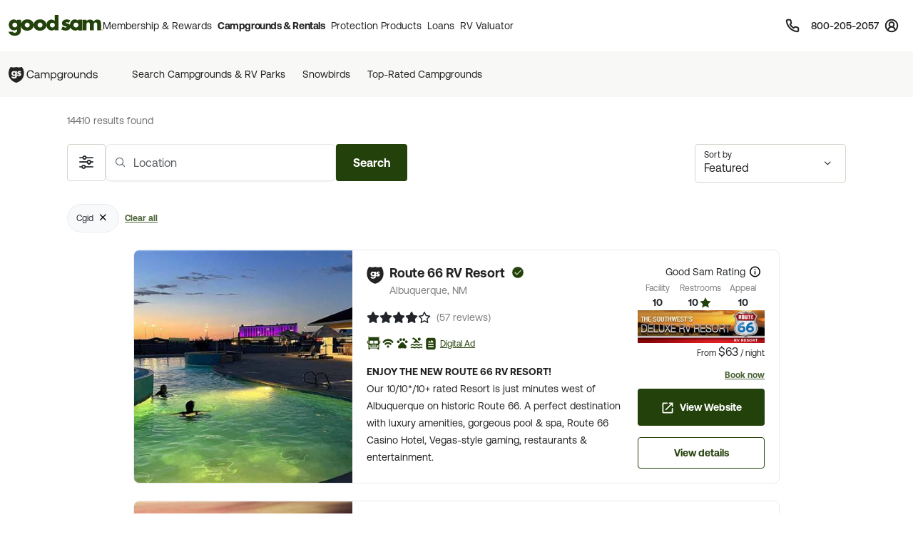

--- FILE ---
content_type: text/html; charset=UTF-8
request_url: https://www.goodsam.com/campgrounds-rv-parks/review/add?cgid=201202898
body_size: 71961
content:
<!DOCTYPE html>
<html lang="en-US">
<head>

    <script type="text/javascript" src="/ruxitagentjs_ICA7NQVfhqrux_10329260115094557.js" data-dtconfig="rid=RID_-512615343|rpid=936842760|domain=goodsam.com|reportUrl=/rb_bf54500tfu|app=f401e60bc3993b3d|owasp=1|featureHash=ICA7NQVfhqrux|msl=153600|srsr=5000|rdnt=1|uxrgce=1|cuc=ecxayi5o|srms=2,1,0,0%2Ftextarea%2Cinput%2Cselect%2Coption;0%2Fdatalist;0%2Fform%20button;0%2F%5Bdata-dtrum-input%5D;0%2F.data-dtrum-input;1%2F%5Edata%28%28%5C-.%2B%24%29%7C%24%29|mel=100000|expw=1|dpvc=1|md=mdcc1=cattntv_mstore_email|lastModification=1769723238456|postfix=ecxayi5o|tp=500,50,0|srbbv=2|agentUri=/ruxitagentjs_ICA7NQVfhqrux_10329260115094557.js"></script><style>
    /* Securiti Overrides */
    .cc-window.cc-banner .cc-message p,
    .cc-window.cc-banner .cc-message-container a,
    .cc-window.cc-banner p a,
    #securitiCmpCookiePrefBtn.cc-link.cmp-pref-link {
        font-family: "Aeonik", sans-serif !important;
        font-size: 14px !important;
        line-height: 20px !important;
        color: #232323 !important;
    }
    #securitiCmpCookiePrefBtn.cc-link.cmp-pref-link {
        font-weight: 500 !important;
    }
    .cc-window.cc-banner .cc-message-container .cc-link span {
        padding: 0 !important;
        margin: 0 !important;
    }
    .cc-color-override--153505327.cc-window {
        background-color: #fff !important;
    }
    .cc-window.cc-banner .cc-message-container p a span {
        color: #232323 !important;
    }
    .cc-window.cc-banner .cc-btn:hover {
        text-decoration: none !important;
    }
    .cc-window.cc-banner .cc-btn.cc-dismiss.cc-btn-format,
    .cmp-body .cmp-modal__footer .cmp-save-btn,
    .cc-btn,
    a.cc-btn.cc-dismiss.cc-link-format {
        font-family: "Aeonik", sans-serif !important;
        font-size: 14px !important;
        line-height: 20px !important;
        font-weight: 500 !important;
        border-radius: 6px !important;
    }
    .cc-btn.cc-dismiss.cc-btn-format,
    .cc-btn.cc-dismiss.cc-btn-format:hover,
    .cc-btn.cc-dismiss.cc-btn-format:active {
        background-color: #23410A !important;
    }
    .cc-link {
        font-weight: 400 !important;
        text-decoration: underline !important;
        text-underline-offset: 3px !important;
    }
    .cmp-body :focus, .cmp-body :focus-visible, .cc-window :focus, .cc-window :focus-visible, .cc-window.cc-banner :focus, .cc-window.cc-banner :focus-visible {
        outline: 0 !important;
    }
    .cc-link:hover {
        text-decoration: none !important;
    }
    @media (max-width: 767px) {
        .cc-window .cc-message {
            margin-bottom: 0 !important;
        }
        .cc-window.cc-banner {
            width: 100% !important;
            box-shadow: none !important;
            border-radius: 0 !important;
            padding: 0px 16px !important;
            border: 1px solid #D1D1D1 !important;
        }
        a.cc-btn.cc-dismiss.cc-link-format {
            width: 100% !important;
        }
        .cc-window.cc-banner .cc-compliance {
            flex-direction: column !important;
            align-items: center !important;
            justify-content: center !important;
            padding: 0 0 24px 0 !important;
        }
        .cc-window.cc-banner .cc-btn,
        .cc-link.cmp-pref-link {
            margin: 0 !important;
        }
        .cc-window.cc-banner .cc-btn.cc-dismiss.cc-btn-format,
        a.cc-btn.cc-dismiss.cc-link-format {
            width: 100% !important;
            padding: 8px 16px !important;
            height: 40px !important;
            margin-bottom: 6px !important;
        }
    }
    .cc-link.cmp-pref-link {
        align-items: center !important;
    }
    .cc-link.cmp-pref-link span svg {
        display: none !important;
    }
    .cc-link.cmp-pref-link span:first-of-type {
        height: 16px;
        width: 16px;
        background-image: url("data:image/svg+xml,%3Csvg xmlns='http://www.w3.org/2000/svg' width='16' height='16' viewBox='0 0 16 16' fill='none'%3E%3Cpath d='M13.3327 4.66797H7.33268M9.33268 11.3346H3.33268M9.33268 11.3346C9.33268 12.4392 10.2281 13.3346 11.3327 13.3346C12.4373 13.3346 13.3327 12.4392 13.3327 11.3346C13.3327 10.2301 12.4373 9.33464 11.3327 9.33464C10.2281 9.33464 9.33268 10.2301 9.33268 11.3346ZM6.66602 4.66797C6.66602 5.77254 5.77058 6.66797 4.66602 6.66797C3.56145 6.66797 2.66602 5.77254 2.66602 4.66797C2.66602 3.5634 3.56145 2.66797 4.66602 2.66797C5.77058 2.66797 6.66602 3.5634 6.66602 4.66797Z' stroke='%23232323' stroke-width='1.33' stroke-linecap='round' stroke-linejoin='round'/%3E%3C/svg%3E");
        background-repeat: no-repeat;
    }
</style>

            <script type="text/javascript" src="https://cdn.cwmkt.app/cwh-gcp-support-minified.js"></script>
        <script type="text/javascript" src="https://cdn-prod.securiti.ai/consent/auto_blocking/52afb928-62c5-40e9-bd72-3da78cf079fb/6d2ba03d-1f1a-420e-8bb6-e49835dfc82f.js"></script>
                        
    <meta charset="UTF-8">

    <title>RV Parks in  |  Campgrounds | Good Sam Campgrounds & RV Parks</title>

        <meta name="title" content="RV Parks in  |  Campgrounds | Good Sam Campgrounds & RV Parks">
    
        <meta name="description" content="Camping in  is easy when you know where to go. Check our site for information and ratings on facilities, restrooms, appeal and more for  RV parks. Good Sam Members Save 10% at Good Sam Campgrounds & RV Parks">
    
    
        <link rel="canonical" href="https://www.goodsam.com/campgrounds-rv-parks/" />

    
    <!-- Segment Initial Code base gsc-->
    <script>
        let domain = "goodsam"
        let apiKey = "4TyHSZwnWoO4CBkOhmd6kdoGvy6NELha"
    </script>

    <script src="/build/runtime.1567d6b0.js" defer></script><script src="/build/4692.268540b1.js" defer></script><script src="/build/6518.efe5089d.js" defer></script><script src="/build/8707.9359a219.js" defer></script><script src="/build/5549.6e1ceec6.js" defer></script><script src="/build/2753.6ce5f7c3.js" defer></script><script src="/build/gs-segment-main.4fdde05f.js" defer></script>

    <link rel="icon" href="https://images.goodsam.com/goodsams.com/rebrand-favicon.ico">

    <meta name="viewport" content="width=device-width, initial-scale=1.0">
    <!-- This make sence for mobile browsers. It means, that content has been optimized for mobile browsers -->
    <meta name="HandheldFriendly" content="true">
    <meta name="msvalidate.01" content="E3E5CE6858EF0229265A304584C1BF6A" />
    <meta content="IE=edge" http-equiv="X-UA-Compatible">

            <link href='https://fonts.googleapis.com/css?family=Montserrat:200,300,400,500,600,700,900&display=swap' rel='stylesheet' type='text/css'>
        <link href="https://fonts.googleapis.com/css2?family=Lato:wght@400;700&display=swap" rel="stylesheet">
    <link rel="stylesheet" href="https://www.goodsam.com/css/modal.css?v=20180818"/>

    <style>
        /* overrides */
        #pageContent a h2 i.fa {
            -webkit-text-stroke: 4px white;
        }
        .widget-list {
            margin-bottom: 0;
        }
        .modal-content {
            width: 50%;
        }
        /*.modal-backdrop {
            z-index: 0;
        }*/
        #gsUsaToggle h2 {
            margin-bottom: 20px;
        }

        /******************/
        #canadaLabel {
            display: none;
            position: absolute;
            width: 100%;
        }
        .mapContainer {
            width: 100%
        }
        .mapContainer#usmap {
            margin: 0 auto;
        }
        #usmap {
            margin: auto;
            text-align:center;
            border: 0px solid #000;
            width: 1000px;
            height: 600px;
        }

        @media (max-width: 991px) {
            .widget-list li:last-child {
                border-bottom: 1px solid #ccc;
            }
            #gsUsaToggle div {
                border-top: 1px solid #ccc;
                border-bottom: 1px solid #ccc;
            }
        }

    </style>

        <link rel="stylesheet" href="/build/9461.5f21add2.css"><link rel="stylesheet" href="/build/4953.6f614fc3.css"><link rel="stylesheet" href="/build/525.62961323.css"><link rel="stylesheet" href="/build/goodsam.388984b4.css">
    
        <link rel="stylesheet" href="/build/search-results.a5ee08f5.css">

            <script src="/build/5440.33e55192.js" defer></script><script src="/build/8054.2ec0f81d.js" defer></script><script src="/build/9757.4cd00630.js" defer></script><script src="/build/7680.5b99b337.js" defer></script><script src="/build/9434.5ffdef92.js" defer></script><script src="/build/goodsam.9b4a1fa2.js" defer></script>

        <script src="https://ajax.googleapis.com/ajax/libs/jquery/3.7.1/jquery.min.js"></script>
        <script src="https://code.jquery.com/ui/1.14.0/jquery-ui.min.js"></script>
        <script>
            window.FontAwesomeConfig = {
                searchPseudoElements: true
            }
        </script>
        <script src="https://kit.fontawesome.com/511b2b5f16.js" crossorigin="anonymous"></script>

        <!-- BEGIN bs/popper from base -->
        <!--
                <script src="https://cdn.jsdelivr.net/npm/@popperjs/core@2.10.2/dist/umd/popper.min.js" integrity="sha384-7+zCNj/IqJ95wo16oMtfsKbZ9ccEh31eOz1HGyDuCQ6wgnyJNSYdrPa03rtR1zdB" crossorigin="anonymous"></script>
                <script src="https://cdn.jsdelivr.net/npm/bootstrap@5.1.3/dist/js/bootstrap.min.js" integrity="sha384-QJHtvGhmr9XOIpI6YVutG+2QOK9T+ZnN4kzFN1RtK3zEFEIsxhlmWl5/YESvpZ13" crossorigin="anonymous"></script>
        -->
        <!-- END bs/popper from base -->
                        
        
        <script>
        var AR = {name: 'AR',descr: 'Arkansas',url: 'arkansasgoodsams.org'}
        var CN = {name: 'CN',descr: 'California - Northern',url: 'norcalgoodsam.org'}
        var CS = {name: 'CS',descr: 'California - Southern',url: 'socalgoodsam.org'}
        var CO = {name: 'CO',descr: 'Colorado',url: 'coloradogoodsam.org'}
        var DE = {name: 'DE',descr: 'Delaware',url: 'www.facebook.com/DelawareGoodSamClub/'}
        var FL = {name: 'FL',descr: 'Florida',url: 'goodsams-florida.org'}
        var GA = {name: 'GA',descr: 'Georgia',url: 'www.georgiagoodsam.org'}
        var ID = {name: 'ID',descr: 'Idaho',url: 'idahogoodsam.org'}
        var IL = {name: 'IL',descr: 'Illinois',url: 'illinoisgoodsam.org'}
        var IA = {name: 'IA',descr: 'Iowa',url: 'iowagoodsam.com'}
        var KS = {name: 'KS',descr: 'Kansas',url: 'kansasgoodsams.org'}
        var KY = {name: 'KY',descr: 'Kentucky',url: 'kentuckygoodsam.com'}
        var MD = {name: 'MD',descr: 'Maryland',url: 'www.marylandgoodsam.org'}
        var MA = {name: 'MA',descr: 'Massachusetts',url: 'www.massgoodsam.com'}
        var MI = {name: 'MI',descr: 'Michigan',url: 'michigangoodsam.org'}
        var MN = {name: 'MN',descr: 'Minnesota',url: 'www.mngoodsamclub.com'}
        var MO = {name: 'MO',descr: 'Missouri',url: 'www.missourigoodsam.com'}
        var MT = {name: 'MT',descr: 'Montana',url: 'www.montanagoodsam.com'}
        var NE = {name: 'NE',descr: 'Nebraska',url: 'nebraskagoodsams.com'}
        var NV = {name: 'NV',descr: 'Nevada',url: 'nevadagoodsam.com'}
        var NY = {name: 'NY',descr: 'New York',url: 'newyorkgoodsam.com'}
        var NC = {name: 'NC',descr: 'North Carolina',url: 'www.facebook.com/groups/709312045815554'}
        var ND = {name: 'ND',descr: 'North Dakota',url: 'ndgoodsam.webs.com'}
        var OH = {name: 'OH',descr: 'Ohio',url: 'ohiogoodsam.com'}
        var OK = {name: 'OK',descr: 'Oklahoma',url: 'oklahomagoodsams.com'}
        var OR = {name: 'OR',descr: 'Oregon',url: 'oregongoodsam.org'}
        var PA = {name: 'PA',descr: 'Pennsylvania',url: 'pagoodsam.com/'}
        var RI = {name: 'RI',descr: 'Rhode Island',url: 'rhodeislandgoodsam.com'}
        var SC = {name: 'SC',descr: 'South Carolina',url: 'scgoodsam.com'}
        var TN = {name: 'TN',descr: 'Tennessee',url: 'tenngoodsam.org'}
        var TX = {name: 'TX',descr: 'Texas',url: 'texasgoodsam.com/'}
        var UT = {name: 'UT',descr: 'Utah',url: 'utahgoodsam.org'}
        var WA = {name: 'WA',descr: 'Washington',url: 'washingtonstategoodsams.com'}
        var WV = {name: 'WV',descr: 'West Virginia',url: 'www.facebook.com/groups/49797321395'}
        var CA = {name: '',url: ''}
        </script>

        
    
                            
    <!-- Start GPT Tag -->
    <script async src='https://pagead2.googlesyndication.com/tag/js/gpt.js'></script>
        <script>
            function onSlotRenderEndedFunction(event) {
                const slot = event.slot;
                //Checking for Specific Side Bar Ad ID
                if(slot.getSlotElementId() == "div-gpt-ad-3805960-1"){
                    //Check If Ad is Not There.
                    if (event.isEmpty) {
                        var adColumn = document.getElementById('adColumn');
                        /*var outerDiv = document.getElementById('outerDiv');
                        outerDiv.className = 'list-view col-12 d-block mx-auto';
                        var innerdDiv = document.getElementById('innerDiv');
                        innerDiv.className = 'list-view__inner col-12 col-xl-10 mx-auto';*/
                        adColumn.style.display = 'none';
                    }
                }
            }
    </script>
    <script>
        let adCity = '';
        let adState = '';

                
                        
        
        window.googletag = window.googletag || {cmd: []};
        googletag.cmd.push(function () {
            googletag.defineSlot('/313395910/gs_csr_srpsrf2', ['fluid'], 'div-gpt-ad-3805960-1').setForceSafeFrame(false).addService(googletag.pubads());
            googletag.defineSlot('/313395910/gs_csr_srpbxx', ['fluid',[728,90]], 'div-gpt-ad-3805960-3').setForceSafeFrame(false).addService(googletag.pubads());
            
            googletag.defineSlot('/313395910/gs_csr_srptop', 'fluid', 'div-gpt-ad-3805960-4').addService(googletag.pubads());
            googletag.pubads().setPrivacySettings({limitedAds: true});
            googletag.pubads().enableSingleRequest();
            googletag.pubads().collapseEmptyDivs();
            googletag.enableServices();
            googletag.pubads().addEventListener("slotRenderEnded", onSlotRenderEndedFunction);
        });


    </script>
    <!-- End GPT Tag -->
    <!-- Start VWO Async SmartCode -->
    <link rel="preconnect" href="https://dev.visualwebsiteoptimizer.com" />
    <script type='text/javascript' id='vwoCode'>
    window._vwo_code || (function() {
    var account_id=768475,
    version=2.1,
    settings_tolerance=2000,
    hide_element='body',
    hide_element_style = 'opacity:0 !important;filter:alpha(opacity=0) !important;background:none !important',
    /* DO NOT EDIT BELOW THIS LINE */
    f=false,w=window,d=document,v=d.querySelector('#vwoCode'),cK='_vwo_'+account_id+'_settings',cc={};try{var c=JSON.parse(localStorage.getItem('_vwo_'+account_id+'_config'));cc=c&&typeof c==='object'?c:{}}catch(e){}var stT=cc.stT==='session'?w.sessionStorage:w.localStorage;code={use_existing_jquery:function(){return typeof use_existing_jquery!=='undefined'?use_existing_jquery:undefined},library_tolerance:function(){return typeof library_tolerance!=='undefined'?library_tolerance:undefined},settings_tolerance:function(){return cc.sT||settings_tolerance},hide_element_style:function(){return'{'+(cc.hES||hide_element_style)+'}'},hide_element:function(){if(performance.getEntriesByName('first-contentful-paint')[0]){return''}return typeof cc.hE==='string'?cc.hE:hide_element},getVersion:function(){return version},finish:function(e){if(!f){f=true;var t=d.getElementById('_vis_opt_path_hides');if(t)t.parentNode.removeChild(t);if(e)(new Image).src='https://dev.visualwebsiteoptimizer.com/ee.gif?a='+account_id+e}},finished:function(){return f},addScript:function(e){var t=d.createElement('script');t.type='text/javascript';if(e.src){t.src=e.src}else{t.text=e.text}d.getElementsByTagName('head')[0].appendChild(t)},load:function(e,t){var i=this.getSettings(),n=d.createElement('script'),r=this;t=t||{};if(i){n.textContent=i;d.getElementsByTagName('head')[0].appendChild(n);if(!w.VWO||VWO.caE){stT.removeItem(cK);r.load(e)}}else{var o=new XMLHttpRequest;o.open('GET',e,true);o.withCredentials=!t.dSC;o.responseType=t.responseType||'text';o.onload=function(){if(t.onloadCb){return t.onloadCb(o,e)}if(o.status===200){_vwo_code.addScript({text:o.responseText})}else{_vwo_code.finish('&e=loading_failure:'+e)}};o.onerror=function(){if(t.onerrorCb){return t.onerrorCb(e)}_vwo_code.finish('&e=loading_failure:'+e)};o.send()}},getSettings:function(){try{var e=stT.getItem(cK);if(!e){return}e=JSON.parse(e);if(Date.now()>e.e){stT.removeItem(cK);return}return e.s}catch(e){return}},init:function(){if(d.URL.indexOf('__vwo_disable__')>-1)return;var e=this.settings_tolerance();w._vwo_settings_timer=setTimeout(function(){_vwo_code.finish();stT.removeItem(cK)},e);var t;if(this.hide_element()!=='body'){t=d.createElement('style');var i=this.hide_element(),n=i?i+this.hide_element_style():'',r=d.getElementsByTagName('head')[0];t.setAttribute('id','_vis_opt_path_hides');v&&t.setAttribute('nonce',v.nonce);t.setAttribute('type','text/css');if(t.styleSheet)t.styleSheet.cssText=n;else t.appendChild(d.createTextNode(n));r.appendChild(t)}else{t=d.getElementsByTagName('head')[0];var n=d.createElement('div');n.style.cssText='z-index: 2147483647 !important;position: fixed !important;left: 0 !important;top: 0 !important;width: 100% !important;height: 100% !important;background: white !important;';n.setAttribute('id','_vis_opt_path_hides');n.classList.add('_vis_hide_layer');t.parentNode.insertBefore(n,t.nextSibling)}var o='https://dev.visualwebsiteoptimizer.com/j.php?a='+account_id+'&u='+encodeURIComponent(d.URL)+'&vn='+version;if(w.location.search.indexOf('_vwo_xhr')!==-1){this.addScript({src:o})}else{this.load(o+'&x=true')}}};w._vwo_code=code;code.init();})();
    </script>
    <!-- End VWO Async SmartCode -->
</head>
<body data-controller="campgrounds-rv-parks-search" data-action="click->campgrounds-rv-parks-search#enableScroll">
        



                        <script src="/build/google-places-search.9ae8e3aa.js" defer></script>
            <script defer src="https://maps.googleapis.com/maps/api/js?key=AIzaSyD7uaz4pYhzsdFv7RHTS84LSKjg2odysOM&libraries=places&callback=initAutocomplete"></script>

                                                            
    

<script>
    $(document).ready(function() {
        if (""){
            $(".renew-bar").css("display","block");
        }else{
            $(".join-bar").css("display","block");
        }

        $('.global-search').click(function(event){
            event.stopPropagation();
        });
    });
</script>


    <header class="global-header sticky-top" data-controller="global-header" data-action="DOMContentLoaded@document->global-header#getCurrentPath DOMContentLoaded@document->global-header#setActiveNavItem">
    
        <style>
    .topnav span {
        font-size: 0.75rem;       /* was 12px → 0.75rem */
        line-height: 1;           /* was 12px → unitless for scalable line-height */
        font-weight: 600;
        color: #474342;
        text-decoration: none;
    }
</style>


<nav class="global-rb navbar navbar-expand-lg navbar-light" data-global-header-target="mainHeader">
    <div class="container-fluid">
        <div class="container jumbo">
            <div class="collapse navbar-collapse nav-wrap" id="navbar-content">
                <ul class="navbar-nav">
                    <li class="nav-item">
                        <a href="https://www.goodsam.com/">
                            <img class="logo" src="//images.goodsam.com/goodsam.com/rebrand/rb-logo-v2.svg" alt="Good Sam logo">
                        </a>
                    </li>
                    <li class="nav-item dropdown desktop-nav">
                        <a
                            class="headerClick nav-link dropdown-toggle "
                            href="#"
                            role="button"
                            tabindex="0"
                            aria-expanded="false"
                            aria-controls="membershipRewardsMenu"
                            data-bs-toggle="dropdown"
                            data-bs-hover="dropdown"
                            data-text="Membership &amp; Rewards"
                        >
                            Membership &amp; Rewards
                        </a>
                        <div class="dropdown-menu rewards-menu">
                            <div class="rewards-top">
                                <div class="rewards-heading">
                                    <ul class="mt-0">
                                        <li class="col-desc">
                                            <div>
                                                <a class="headerClick dropdown-item" href="https://www.goodsam.com/rewards" title="Learn more about Good Sam's Rewards program">Rewards Program</a>
                                            </div>
                                        </li>
                                        <li><a class="dropdown-item headerClick tdu" href="https://www.goodsam.com/rewards/benefits">Benefits</a></li>
                                        <li><a class="dropdown-item headerClick tdu" href="https://www.goodsam.com/rewards/how-points-work">How Points Work</a></li>
                                    </ul>
                                </div>
                            </div>
                            <div class="rewards-bottom">
                                <ul>
                                    <li class="col-desc mb-0">
                                        <div>
                                            <a class="headerClick dropdown-item" href="https://www.goodsam.com/club" title="Learn more about Good Sam Memberships">Membership Overview</a>
                                        </div>
                                    </li>
                                    <li><a class="dropdown-item headerClick tdu" href="https://www.goodsam.com/checkout">Join Now</a></li>
                                    <li class="half-spacer"></li>
                                    <li class="col-desc">
                                        <div>
                                            <a class="headerClick dropdown-item" href="https://www.goodsam.com/creditcard" title="Learn more about Good Sam Credit Cards">Good Sam Credit Card</a>
                                        </div>
                                    </li>
                                    <li><a class="dropdown-item headerClick tdu" href="https://www.goodsam.com/creditcard">Apply Today</a></li>
                                    <li class="half-spacer"></li>
                                    <li class="col-desc">
                                        <div>
                                            <a class="headerClick dropdown-item" href="https://community.goodsam.com" target="_blank" title="Visit Good Sam Community">Community</a>
                                        </div>
                                    </li>
                                    <li><a class="dropdown-item headerClick tdu" href="https://community.goodsam.com/category/TRAVELCENTER" target="_blank">Groups</a></li>
                                    <li class="mb-0"><a class="dropdown-item headerClick tdu" href="https://community.goodsam.com/category/RVTalk" target="_blank">Everything RV</a></li>
                                </ul>
                            </div>
                        </div>
                    </li>

                    <li class="nav-item dropdown desktop-nav">
                        <a
                            href="#"
                            class="nav-link dropdown-toggle headerClick active"
                            role="button"
                            tabindex="0"
                            aria-expanded="false"
                            aria-controls="campgroundsMenu"
                            data-bs-toggle="dropdown"
                            data-bs-hover="dropdown"
                            title="Campgrounds & Rentals"
                        >
                            Campgrounds &amp; Rentals
                        </a>
                        <div class="dropdown-menu campgrounds-menu">
                            <ul>
                                <li class="col-desc">
                                    <div>
                                        <a class="headerClick dropdown-item" href="https://www.goodsam.com/campgrounds-rv-parks" title="Learn more about Good Sam Campgrounds">Campgrounds &amp; RV Parks</a>
                                    </div>
                                </li>
                                <li><a class="dropdown-item headerClick tdu" href="https://www.goodsam.com/campgrounds-rv-parks/snowbird">Snowbirds</a></li>
                                <li><a class="dropdown-item headerClick tdu" href="https://www.goodsam.com/campgrounds-rv-parks/top-rated">Top-Rated Campgrounds</a></li>
                                <li class="mb-0"><a class="dropdown-item headerClick tdu" href="https://www.goodsam.com/campgrounds-rv-parks">Book Now</a></li>
                            </ul>

                            <div class="vertical-divider"></div>

                            <ul>
                                <li class="col-desc">
                                    <div>
                                        <a class="headerClick dropdown-item" href="https://www.rvrentals.com/" target="_blank" title="Learn more about RV Rentals">RV Rentals</a>
                                    </div>
                                </li>
                                <li><a class="dropdown-item headerClick tdu" href="https://www.rvrentals.com/" target="_blank">Rent an RV</a></li>
                                <li><a class="dropdown-item headerClick tdu" href="https://www.rvrentals.com/list-your-rv" target="_blank">List an RV</a></li>
                            </ul>
                        </div>
                    </li>

                    <li class="nav-item dropdown desktop-nav">
                        <a
                            href="#"
                            class="nav-link dropdown-toggle headerClick "
                            role="button"
                            tabindex="0"
                            aria-expanded="false"
                            aria-controls="protectionMenu"
                            data-bs-toggle="dropdown"
                            data-bs-hover="dropdown"
                            title="Protection Products"
                        >
                            Protection Products
                        </a>
                        <div class="dropdown-menu protection-menu">
                            <ul class="protection-one">
                                <li class="col-heading">
                                    <a class="headerClick dropdown-item" href="https://www.goodsam.com/emergency-products" title="Learn more about Good Sam's emergency products"><span>Emergency Products</span> <i class="fa-solid fa-chevron-right"></i></a>
                                </li>
                                <li class="col-desc">
                                    <div>
                                        <a class="headerClick dropdown-item" href="https://roadside.goodsam.com" title="Visit Roadside Assistance">Roadside Assistance</a>
                                    </div>
                                </li>
                                <li><a class="dropdown-item headerClick tdu" href="https://roadside.goodsam.com/compare-rv-plans">Find an RV Plan</a></li>
                                <li><a class="dropdown-item headerClick tdu" href="https://roadside.goodsam.com/compare-auto-plans">Find an Auto Plan</a></li>
                                <li><a class="dropdown-item headerClick tdu" href="https://roadside.goodsam.com/why-us">Why Us?</a></li>
                                <li class="mb-0"><a class="dropdown-item headerClick tdu" href="https://roadside.goodsam.com/findaplan/auto-rv-coverage/">Join Now</a></li>
                                <li class="spacer"></li>
                                <li class="col-desc">
                                    <div>
                                        <a class="headerClick dropdown-item" href="https://travelassist.goodsam.com" title="Visit TravelAssist">TravelAssist</a>
                                    </div>
                                </li>
                                <li><a class="dropdown-item headerClick tdu" href="https://travelassist.goodsam.com/findaplan">Find a Plan</a></li>
                                <li><a class="dropdown-item headerClick tdu" href="https://travelassist.goodsam.com/plan-benefits">Plan benefits</a></li>
                                <li><a class="dropdown-item headerClick tdu" href="https://travelassist.goodsam.com/compare">Compare</a></li>
                                <li class="mb-0"><a class="dropdown-item headerClick tdu" href="https://travelassist.goodsam.com/checkout">Join Now</a></li>
                                <li class="spacer"></li>
                                <li class="col-desc">
                                    <div>
                                        <a class="headerClick dropdown-item" href="https://waterrescue.goodsam.com" title="Visit Water Rescue">Water Rescue</a>
                                    </div>
                                </li>
                                <li class="mb-0"><a class="dropdown-item headerClick tdu" href="https://waterrescue.goodsam.com/checkout">Join Now</a></li>
                            </ul>

                            <div class="vertical-divider"></div>

                            <ul class="protection-two">
                                <li class="col-heading">
                                    <a class="headerClick dropdown-item" href="https://www.goodsam.com/financial-protection" title="Learn more about Good Sam's financial protection programs"><span>Financial Protection Products</span> <i class="fa-solid fa-chevron-right"></i></a>
                                </li>
                                <li class="col-desc">
                                    <div>
                                        <a class="headerClick dropdown-item" href="https://www.goodsamesp.com/">Extended Service Plan</a>
                                    </div>
                                </li>
                                <li><a class="dropdown-item headerClick tdu" href="https://www.goodsamesp.com/rv-extended-warranty/">Coverage</a></li>
                                <li><a class="dropdown-item headerClick tdu" href="https://www.goodsamesp.com/benefits-extended-service/">Benefits</a></li>
                                <li><a class="dropdown-item headerClick tdu" href="https://www.goodsamesp.com/claims/">Claims</a></li>
                                <li class="spacer"></li>
                                <li class="col-desc">
                                    <div>
                                        <a class="headerClick dropdown-item" href="https://www.goodsam.com/insurance">Insurance</a>
                                    </div>
                                </li>
                                <li><a class="dropdown-item headerClick tdu" href="https://www.goodsamrvinsurance.com/?mc=WW" target="_blank">RV/Auto/Boat Insurance</a></li>
                                <li><a class="dropdown-item headerClick tdu" href="https://www.goodsamrvinsurance.com/other-insurance-products?mc=ww" target="_blank">Homeowners/Renters Insurance</a></li>
                                <li><a class="dropdown-item headerClick tdu" href="https://www.goodsamrvinsurance.com/other-insurance-products?mc=ww" target="_blank">Motorcycle Insurance</a></li>
                                <li><a class="dropdown-item headerClick tdu" href="https://www.gscinsurance.com/" target="_blank">Life & Health Insurance</a></li>
                                <li class="mb-0"><a class="dropdown-item headerClick tdu" href="https://petinsurance.goodsam.com/" target="_blank">Pet Insurance</a></li>
                            </ul>

                            <div class="vertical-divider"></div>

                            <ul class="protection-three">
                                <li class="col-heading">
                                    <a class="headerClick dropdown-item" href="https://www.goodsam.com/tire-maintenance" title="Learn more about Good Sam's tire and maintenance programs"><span>Tire &amp; Maintenance Products</span> <i class="fa-solid fa-chevron-right"></i></a>
                                </li>
                                <li class="col-desc mb-0">
                                    <div>
                                        <a class="headerClick dropdown-item" href="https://tireandwheel.goodsam.com/" target="_blank" title="Visit Tire and Wheel Protection">Tire &amp; Wheel Protection</a>
                                    </div>
                                </li>
                                <li class="mb-0"><a class="dropdown-item headerClick tdu" href="https://tireandwheel.goodsam.com/checkout">Join Now</a></li>
                                <li class="half-spacer"></li>
                                <li class="col-desc">
                                    <div>
                                        <a class="headerClick dropdown-item" href="https://tires.goodsam.com/" target="_blank" title="Visit Tire Sales">Tire Sales</a>
                                    </div>
                                </li>
                            </ul>
                        </div>
                    </li>

                    <li class="nav-item dropdown desktop-nav">
                        <a
                            href="#"
                            class="nav-link dropdown-toggle headerClick "
                            role="button"
                            tabindex="0"
                            aria-expanded="false"
                            aria-controls="financeMenu"
                            data-bs-toggle="dropdown"
                            data-bs-hover="dropdown"
                            title="Loans"
                        >
                            Loans
                        </a>
                        <div class="dropdown-menu finance-menu">
                            <ul>
                                <li class="col-desc">
                                    <div>
                                        <a class="headerClick dropdown-item" href="https://loans.goodsam.com/rv?purpose=RV&type=&source=102570&subsource=10&keycode=LinkFromGoodSamWebsite&promocode=601&member=&rqid=&sfid=&repid=RARV&utm_id=600&utm_source=GoodSam&utm_campaign=GoodSamWebsiteLink&utm_term=&utm_content=&gclid=&gclsrc=&_gl=1*1tx12ex*_ga*MTU5NzU0NTU2Ni4xNzA3NzYzODI0*_ga_9EQ0S1W9FR*MTcwNzgyOTM2Ny40LjEuMTcwNzgyOTczMi4xNy4wLjA." title="Visit Finance Center">Loans</a>
                                    </div>
                                </li>
                                <li><a class="dropdown-item headerClick tdu" href="https://loans.goodsam.com/rv?purpose=RV&type=&source=102570&subsource=10&keycode=LinkFromGoodSamWebsite&promocode=601&member=&rqid=&sfid=&repid=RARV&utm_id=600&utm_source=GoodSam&utm_campaign=GoodSamWebsiteLink&utm_term=&utm_content=&gclid=&gclsrc=&_gl=1*1tx12ex*_ga*MTU5NzU0NTU2Ni4xNzA3NzYzODI0*_ga_9EQ0S1W9FR*MTcwNzgyOTM2Ny40LjEuMTcwNzgyOTczMi4xNy4wLjA.">RV loans</a></li>
                                <li><a class="dropdown-item headerClick tdu" href="https://loans.goodsam.com/boat?purpose=RV&type=&source=102570&subsource=10&keycode=LinkFromGoodSamWebsite&promocode=601&member=&rqid=&sfid=&repid=RARV&utm_id=600&utm_source=GoodSam&utm_campaign=GoodSamWebsiteLink&utm_term=&utm_content=&gclid=&gclsrc=&_gl=1*1tx12ex*_ga*MTU5NzU0NTU2Ni4xNzA3NzYzODI0*_ga_9EQ0S1W9FR*MTcwNzgyOTM2Ny40LjEuMTcwNzgyOTczMi4xNy4wLjA.">Boat loans</a></li>
                                <li><a class="dropdown-item headerClick tdu" href="https://loans.goodsam.com/unsecured?purpose=RV&type=&source=102570&subsource=10&keycode=LinkFromGoodSamWebsite&promocode=601&member=&rqid=&sfid=&repid=RARV&utm_id=600&utm_source=GoodSam&utm_campaign=GoodSamWebsiteLink&utm_term=&utm_content=&gclid=&gclsrc=&_gl=1*1tx12ex*_ga*MTU5NzU0NTU2Ni4xNzA3NzYzODI0*_ga_9EQ0S1W9FR*MTcwNzgyOTM2Ny40LjEuMTcwNzgyOTczMi4xNy4wLjA.">Unsecured loans</a></li>
                                <li><a class="dropdown-item headerClick tdu" href="https://loans.goodsam.com/calculator?purpose=RV&type=&source=102570&subsource=10&keycode=LinkFromGoodSamWebsite&promocode=601&member=&rqid=&sfid=&repid=RARV&utm_id=600&utm_source=GoodSam&utm_campaign=GoodSamWebsiteLink&utm_term=&utm_content=&gclid=&gclsrc=&_gl=1*1tx12ex*_ga*MTU5NzU0NTU2Ni4xNzA3NzYzODI0*_ga_9EQ0S1W9FR*MTcwNzgyOTM2Ny40LjEuMTcwNzgyOTczMi4xNy4wLjA.">Loan Calculator</a></li>
                                <li><a class="dropdown-item headerClick tdu" href="https://loans.goodsam.com/apply?source=102565&">Apply for a loan</a></li>
                            </ul>
                        </div>
                    </li>

                    <li class="nav-item desktop-nav">
                        <a class="nav-link headerClick" href="https://www.goodsam.com/valueplus/">
                            RV Valuator
                        </a>
                    </li>
                </ul>

                <div class="extra-links">
                    <a class="headerClick phoneLink" href="tel:800-205-2057" title="800-205-2057">
                        <svg xmlns="http://www.w3.org/2000/svg" width="20" height="20" viewBox="0 0 20 20" fill="none" role="img" aria-labelledby="header-phone-svg-title">
    <title id="header-phone-svg-title">Call Customer Support</title>
    <g clip-path="url(#clip0_6938_1645)">
    <path d="M18.3332 14.0999V16.5999C18.3341 16.832 18.2866 17.0617 18.1936 17.2744C18.1006 17.487 17.9643 17.6779 17.7933 17.8348C17.6222 17.9917 17.4203 18.1112 17.2005 18.1855C16.9806 18.2599 16.7477 18.2875 16.5165 18.2666C13.9522 17.988 11.489 17.1117 9.32486 15.7083C7.31139 14.4288 5.60431 12.7217 4.32486 10.7083C2.91651 8.53426 2.04007 6.05908 1.76653 3.48325C1.7457 3.25281 1.77309 3.02055 1.84695 2.80127C1.9208 2.58199 2.03951 2.38049 2.1955 2.2096C2.3515 2.03871 2.54137 1.90218 2.75302 1.80869C2.96468 1.7152 3.19348 1.6668 3.42486 1.66658H5.92486C6.32928 1.6626 6.72136 1.80582 7.028 2.06953C7.33464 2.33324 7.53493 2.69946 7.59153 3.09992C7.69705 3.89997 7.89274 4.68552 8.17486 5.44158C8.28698 5.73985 8.31125 6.06401 8.24478 6.37565C8.17832 6.68729 8.02392 6.97334 7.79986 7.19992L6.74153 8.25825C7.92783 10.3445 9.65524 12.072 11.7415 13.2583L12.7999 12.1999C13.0264 11.9759 13.3125 11.8215 13.6241 11.755C13.9358 11.6885 14.2599 11.7128 14.5582 11.8249C15.3143 12.107 16.0998 12.3027 16.8999 12.4083C17.3047 12.4654 17.6744 12.6693 17.9386 12.9812C18.2029 13.2931 18.3433 13.6912 18.3332 14.0999Z" stroke="#232323" stroke-width="2" stroke-linecap="round" stroke-linejoin="round"/>
    </g>
    <defs>
    <clipPath id="clip0_6938_1645">
        <rect width="20" height="20" fill="white"/>
    </clipPath>
    </defs>
</svg>                        <span class="link-text ml-8 fw-600">800-205-2057</span>
                    </a>
                    <div class="dropdown acct-dropdown"
                         data-controller="garage-notifications"
                         data-garage-notifications-endpoint-value="/oAuth/user/garage/notification">
                                                    <a class="btn btn-secondary dropdown-toggle headerClick" title="Sign In" href="/signin?auth-success-redirect=https://myaccount.goodsam.com/my-account">
                                <svg xmlns="http://www.w3.org/2000/svg" width="20" height="20" viewBox="0 0 20 20" fill="none" role="img" aria-labelledby="header-user-svg-title">
    <title id="header-user-svg-title">Go to My Account</title>
    <g clip-path="url(#clip0_6938_1650)">
        <path d="M14.9998 16.6667C14.9998 15.3407 14.4731 14.0689 13.5354 13.1312C12.5977 12.1935 11.3259 11.6667 9.99984 11.6667M9.99984 11.6667C8.67376 11.6667 7.40199 12.1935 6.4643 13.1312C5.52662 14.0689 4.99984 15.3407 4.99984 16.6667M9.99984 11.6667C11.8408 11.6667 13.3332 10.1744 13.3332 8.33342C13.3332 6.49247 11.8408 5.00008 9.99984 5.00008C8.15889 5.00008 6.6665 6.49247 6.6665 8.33342C6.6665 10.1744 8.15889 11.6667 9.99984 11.6667ZM18.3332 10.0001C18.3332 14.6025 14.6022 18.3334 9.99984 18.3334C5.39746 18.3334 1.6665 14.6025 1.6665 10.0001C1.6665 5.39771 5.39746 1.66675 9.99984 1.66675C14.6022 1.66675 18.3332 5.39771 18.3332 10.0001Z" stroke="#232323" stroke-width="2" stroke-linecap="round" stroke-linejoin="round"/>
    </g>
    <defs>
        <clipPath id="clip0_6938_1650">
        <rect width="20" height="20" fill="white"/>
        </clipPath>
    </defs>
</svg>                                <span class="visually-hidden">Sign In</span>
                            </a>
                        
                                                                                                 </div>

                    <a class="nav-toggler" data-bs-toggle="offcanvas" href="#navCanvas" role="button" aria-controls="offcanvasExample">
                        <i class="fa-regular fa-bars"></i>
                    </a>
                </div>
            </div>
        </div>
    </div>
</nav>

<!-- Mobile Nav -->
<nav id="mobileMenu" class="mobile-navbar navbar-fixed-top">
    <!-- Mobile Nav Controls -->
    <div class="mobileNav" id="mobileMenu" data-global-header-target="mobileHeader">
        <div>
            <a class="headerClick" href="https://www.goodsam.com" title="Home">
                <img class="navLogo mobile-nav-logo" src="https://images.goodsam.com/logos/goodsam-logo-green.svg" alt="Good Sam logo">
            </a>
        </div>

        <div class="icons-wrap">
            <div id="phoneIconWrap" class="mobile-nav-float-left">
                <div id="phoneIcon">
                    <a href="tel:800-205-2057" title="800-205-2057" class="headerClick">
                        <svg xmlns="http://www.w3.org/2000/svg" width="20" height="20" viewBox="0 0 20 20" fill="none" role="img" aria-labelledby="header-phone-svg-title">
    <title id="header-phone-svg-title">Call Customer Support</title>
    <g clip-path="url(#clip0_6938_1645)">
    <path d="M18.3332 14.0999V16.5999C18.3341 16.832 18.2866 17.0617 18.1936 17.2744C18.1006 17.487 17.9643 17.6779 17.7933 17.8348C17.6222 17.9917 17.4203 18.1112 17.2005 18.1855C16.9806 18.2599 16.7477 18.2875 16.5165 18.2666C13.9522 17.988 11.489 17.1117 9.32486 15.7083C7.31139 14.4288 5.60431 12.7217 4.32486 10.7083C2.91651 8.53426 2.04007 6.05908 1.76653 3.48325C1.7457 3.25281 1.77309 3.02055 1.84695 2.80127C1.9208 2.58199 2.03951 2.38049 2.1955 2.2096C2.3515 2.03871 2.54137 1.90218 2.75302 1.80869C2.96468 1.7152 3.19348 1.6668 3.42486 1.66658H5.92486C6.32928 1.6626 6.72136 1.80582 7.028 2.06953C7.33464 2.33324 7.53493 2.69946 7.59153 3.09992C7.69705 3.89997 7.89274 4.68552 8.17486 5.44158C8.28698 5.73985 8.31125 6.06401 8.24478 6.37565C8.17832 6.68729 8.02392 6.97334 7.79986 7.19992L6.74153 8.25825C7.92783 10.3445 9.65524 12.072 11.7415 13.2583L12.7999 12.1999C13.0264 11.9759 13.3125 11.8215 13.6241 11.755C13.9358 11.6885 14.2599 11.7128 14.5582 11.8249C15.3143 12.107 16.0998 12.3027 16.8999 12.4083C17.3047 12.4654 17.6744 12.6693 17.9386 12.9812C18.2029 13.2931 18.3433 13.6912 18.3332 14.0999Z" stroke="#232323" stroke-width="2" stroke-linecap="round" stroke-linejoin="round"/>
    </g>
    <defs>
    <clipPath id="clip0_6938_1645">
        <rect width="20" height="20" fill="white"/>
    </clipPath>
    </defs>
</svg>                    </a>
                </div>
            </div>

            <div id="accountIconWrap">
                                    <a class="headerClick" title="Sign In | Create Account" href="/signin?auth-success-redirect=https://myaccount.goodsam.com/my-account">
                        <svg xmlns="http://www.w3.org/2000/svg" width="20" height="20" viewBox="0 0 20 20" fill="none" role="img" aria-labelledby="header-user-svg-title">
    <title id="header-user-svg-title">Go to My Account</title>
    <g clip-path="url(#clip0_6938_1650)">
        <path d="M14.9998 16.6667C14.9998 15.3407 14.4731 14.0689 13.5354 13.1312C12.5977 12.1935 11.3259 11.6667 9.99984 11.6667M9.99984 11.6667C8.67376 11.6667 7.40199 12.1935 6.4643 13.1312C5.52662 14.0689 4.99984 15.3407 4.99984 16.6667M9.99984 11.6667C11.8408 11.6667 13.3332 10.1744 13.3332 8.33342C13.3332 6.49247 11.8408 5.00008 9.99984 5.00008C8.15889 5.00008 6.6665 6.49247 6.6665 8.33342C6.6665 10.1744 8.15889 11.6667 9.99984 11.6667ZM18.3332 10.0001C18.3332 14.6025 14.6022 18.3334 9.99984 18.3334C5.39746 18.3334 1.6665 14.6025 1.6665 10.0001C1.6665 5.39771 5.39746 1.66675 9.99984 1.66675C14.6022 1.66675 18.3332 5.39771 18.3332 10.0001Z" stroke="#232323" stroke-width="2" stroke-linecap="round" stroke-linejoin="round"/>
    </g>
    <defs>
        <clipPath id="clip0_6938_1650">
        <rect width="20" height="20" fill="white"/>
        </clipPath>
    </defs>
</svg>                        <span class="visually-hidden">Sign In | Create Account</span>
                    </a>
                            </div>

            <div id="toggleMobileNavIcon">
                <button id="globalMobileBtn" class="navbar-toggler navbar-toggler-icon" type="button" data-bs-toggle="offcanvas" data-bs-target="#navbarSupportedContent" aria-controls="navbarSupportedContent" aria-expanded="false" aria-label="Toggle"  data-action="click->global-header#setMobileActiveNav">
                    <span id="hamburgerIcon" data-global-header-target="hamburgerIcon"><svg xmlns="http://www.w3.org/2000/svg" width="24" height="24" viewBox="0 0 24 24" fill="none">
    <path fill-rule="evenodd" clip-rule="evenodd" d="M4 18H20C20.55 18 21 17.55 21 17C21 16.45 20.55 16 20 16H4C3.45 16 3 16.45 3 17C3 17.55 3.45 18 4 18ZM4 13H20C20.55 13 21 12.55 21 12C21 11.45 20.55 11 20 11H4C3.45 11 3 11.45 3 12C3 12.55 3.45 13 4 13ZM3 7C3 7.55 3.45 8 4 8H20C20.55 8 21 7.55 21 7C21 6.45 20.55 6 20 6H4C3.45 6 3 6.45 3 7Z" fill="#232323"/>
</svg></span>
                    <span id="closeIcon" data-global-header-target="closeIcon" style="display: none;"><svg xmlns="http://www.w3.org/2000/svg" width="24" height="24" viewBox="0 0 24 24" fill="none">
    <rect width="24" height="24" fill="none"/>
    <path fill-rule="evenodd" clip-rule="evenodd" d="M18.295 7.115C18.6844 6.72564 18.6844 6.09436 18.295 5.705C17.9056 5.31564 17.2744 5.31564 16.885 5.705L12 10.59L7.115 5.705C6.72564 5.31564 6.09436 5.31564 5.705 5.705C5.31564 6.09436 5.31564 6.72564 5.705 7.115L10.59 12L5.705 16.885C5.31564 17.2744 5.31564 17.9056 5.705 18.295C6.09436 18.6844 6.72564 18.6844 7.115 18.295L12 13.41L16.885 18.295C17.2744 18.6844 17.9056 18.6844 18.295 18.295C18.6844 17.9056 18.6844 17.2744 18.295 16.885L13.41 12L18.295 7.115Z" fill="#474342"/>
</svg>
</span>
                </button>
            </div>
        </div>
    </div>

    <!-- Mobile Account Main -->
    <div class="offcanvas offcanvas-end navbar-nav-scroll mobile-global" id="accountMenu" data-bs-scroll="true" data-bs-backdrop="true" data-action="show.bs.offcanvas->global-header#detectBsComponent hide.bs.offcanvas->global-header#detectBsComponent hidden.bs.offcanvas->global-header#detectBsComponent" tabindex="-1" aria-labelledby="accountMenu">

                    <div data-name="signed-out-links" class="account-dropdown-not-logged-in-mobile user-signed-out" aria-labelledby="Account Mobile Menu">
                <ul>
                    <li>
                        <a class="headerClick" title="Sign In | Create Account" href="/signin?auth-success-redirect=https://myaccount.goodsam.com/my-account">
                            <span class="visually-hidden">Sign In | Create Account</span>
                        </a>
                    </li>
                    <li>
                        <a class="headerClick" href="tel:800-205-2057" title="800-205-2057">
                            <span>800-205-2057</span>
                        </a>
                    </li>
                </ul>
            </div>
            </div>

    <!-- Mobile Nav Main -->
    <div class="offcanvas offcanvas-end navbar-nav-scroll mobile-global" id="navbarSupportedContent"
         data-bs-scroll="true" data-bs-backdrop="true"
         data-action="show.bs.offcanvas->global-header#detectBsComponent hide.bs.offcanvas->global-header#detectBsComponent hidden.bs.offcanvas->global-header#detectBsComponent"
         tabindex="-1" aria-labelledby="navbarSupportedContentLabel">

        <div id="MobileNavContentMain" data-global-header-target="MobileNavContentMain">
            <ul class="navbar-nav me-auto mb-2 mb-lg-0">

                <!-- Membership & Rewards Mobile -->
                <li class="nav-item">
                    <a href="mobileSub1" role="button" data-action="click->global-header#toggleNavCategory" data-global-header-nav="Membership" class="nav-link headerClick member-nav" title="Membership and Rewards" data-bs-toggle="collapse" data-bs-target="#mobileSub1" aria-controls="mobileSub1" aria-expanded="false" aria-label="Toggle Sub Menu">Membership &amp; Rewards</a>
                    <div class="collapse navbar-collapse bg-gray" id="mobileSub1">
                        <div class="mobile-nav-submenu-content">
                            <div class="col-xs-12 dropdown-pad shownav-margin">
                                <span id="ShowRewardsNav" role="button" data-global-header-business="Rewards" data-action="click->global-header#toggleNav keydown->global-header#toggleNavKeydown" class="mobile-nav-arrow-link" tabindex="0">
                                    <div class="nav-flex">
                                        <p class="text-center col-title">Rewards</p>
                                        <svg xmlns="http://www.w3.org/2000/svg" width="24" height="24" viewBox="0 0 24 24" fill="none">
    <path d="M8.6998 17.2998C8.51647 17.1165 8.4248 16.8831 8.4248 16.5998C8.4248 16.3165 8.51647 16.0831 8.6998 15.8998L12.5998 11.9998L8.6998 8.0998C8.51647 7.91647 8.4248 7.68314 8.4248 7.3998C8.4248 7.11647 8.51647 6.88314 8.6998 6.6998C8.88314 6.51647 9.11647 6.4248 9.3998 6.4248C9.68314 6.4248 9.91647 6.51647 10.0998 6.6998L14.6998 11.2998C14.7998 11.3998 14.8708 11.5081 14.9128 11.6248C14.9541 11.7415 14.9748 11.8665 14.9748 11.9998C14.9748 12.1331 14.9541 12.2581 14.9128 12.3748C14.8708 12.4915 14.7998 12.5998 14.6998 12.6998L10.0998 17.2998C9.91647 17.4831 9.68314 17.5748 9.3998 17.5748C9.11647 17.5748 8.88314 17.4831 8.6998 17.2998Z" fill="#212B36"/>
</svg>                                    </div>
                                </span>
                            </div>
                            <div class="col-xs-12 dropdown-pad shownav-margin">
                                <span id="ShowMembershipNav" role="button" data-global-header-business="Membership" data-action="click->global-header#toggleNav keydown->global-header#toggleNavKeydown" class="mobile-nav-arrow-link" tabindex="0">
                                    <div class="nav-flex">
                                        <div>
                                            <p class="col-title">Membership</p>
                                        </div>
                                         <svg xmlns="http://www.w3.org/2000/svg" width="24" height="24" viewBox="0 0 24 24" fill="none">
    <path d="M8.6998 17.2998C8.51647 17.1165 8.4248 16.8831 8.4248 16.5998C8.4248 16.3165 8.51647 16.0831 8.6998 15.8998L12.5998 11.9998L8.6998 8.0998C8.51647 7.91647 8.4248 7.68314 8.4248 7.3998C8.4248 7.11647 8.51647 6.88314 8.6998 6.6998C8.88314 6.51647 9.11647 6.4248 9.3998 6.4248C9.68314 6.4248 9.91647 6.51647 10.0998 6.6998L14.6998 11.2998C14.7998 11.3998 14.8708 11.5081 14.9128 11.6248C14.9541 11.7415 14.9748 11.8665 14.9748 11.9998C14.9748 12.1331 14.9541 12.2581 14.9128 12.3748C14.8708 12.4915 14.7998 12.5998 14.6998 12.6998L10.0998 17.2998C9.91647 17.4831 9.68314 17.5748 9.3998 17.5748C9.11647 17.5748 8.88314 17.4831 8.6998 17.2998Z" fill="#212B36"/>
</svg>                                    </div>
                                </span>
                            </div>
                            <div class="col-xs-12 dropdown-pad shownav-margin">
                                <span>
                                    <div class="nav-flex">
                                        <div>
                                            <a class="headerClick no-menu" href="https://goodsam.com/creditcard" title="Good Sam Credit Card">Credit Card</a>
                                        </div>
                                    </div>
                                </span>
                            </div>
                            <div class="col-xs-12 dropdown-pad shownav-margin">
                                <span id="ShowCommunityNav" role="button" data-global-header-business="Community" data-action="click->global-header#toggleNav keydown->global-header#toggleNavKeydown" class="mobile-nav-arrow-link" tabindex="0">
                                    <div class="nav-flex">
                                        <div>
                                            <p class="col-title">Community</p>
                                        </div>
                                         <svg xmlns="http://www.w3.org/2000/svg" width="24" height="24" viewBox="0 0 24 24" fill="none">
    <path d="M8.6998 17.2998C8.51647 17.1165 8.4248 16.8831 8.4248 16.5998C8.4248 16.3165 8.51647 16.0831 8.6998 15.8998L12.5998 11.9998L8.6998 8.0998C8.51647 7.91647 8.4248 7.68314 8.4248 7.3998C8.4248 7.11647 8.51647 6.88314 8.6998 6.6998C8.88314 6.51647 9.11647 6.4248 9.3998 6.4248C9.68314 6.4248 9.91647 6.51647 10.0998 6.6998L14.6998 11.2998C14.7998 11.3998 14.8708 11.5081 14.9128 11.6248C14.9541 11.7415 14.9748 11.8665 14.9748 11.9998C14.9748 12.1331 14.9541 12.2581 14.9128 12.3748C14.8708 12.4915 14.7998 12.5998 14.6998 12.6998L10.0998 17.2998C9.91647 17.4831 9.68314 17.5748 9.3998 17.5748C9.11647 17.5748 8.88314 17.4831 8.6998 17.2998Z" fill="#212B36"/>
</svg>                                    </div>
                                </span>
                            </div>
                        </div>
                    </div>
                </li>

                <!-- Campgrounds & Rentals Mobile -->
                <li class="nav-item">
                    <a href="#mobileSub2" role="button" data-action="click->global-header#toggleNavCategory" data-global-header-nav="Campgrounds" class="nav-link headerClick camp-nav" title="Campgrounds and Rentals" data-bs-toggle="collapse" aria-controls="mobileSub2" aria-expanded="false" aria-label="Toggle Sub Menu">Campgrounds &amp; Rentals</a>
                    <div class="collapse navbar-collapse bg-gray" id="mobileSub2">
                        <div class="mobile-nav-submenu-content">
                            <div class="col-xs-12 dropdown-pad margin-bottom-cgnav">
                                <span id="ShowCampgroundsNav" role="button" class="mobile-nav-arrow-link"  data-global-header-business="Campgrounds" data-action="click->global-header#toggleNav keydown->global-header#toggleNavKeydown" tabindex="0">
                                    <div class="nav-flex">
                                        <div>
                                            <p class="col-title">Campgrounds</p>
                                        </div>
                                        <svg xmlns="http://www.w3.org/2000/svg" width="24" height="24" viewBox="0 0 24 24" fill="none">
    <path d="M8.6998 17.2998C8.51647 17.1165 8.4248 16.8831 8.4248 16.5998C8.4248 16.3165 8.51647 16.0831 8.6998 15.8998L12.5998 11.9998L8.6998 8.0998C8.51647 7.91647 8.4248 7.68314 8.4248 7.3998C8.4248 7.11647 8.51647 6.88314 8.6998 6.6998C8.88314 6.51647 9.11647 6.4248 9.3998 6.4248C9.68314 6.4248 9.91647 6.51647 10.0998 6.6998L14.6998 11.2998C14.7998 11.3998 14.8708 11.5081 14.9128 11.6248C14.9541 11.7415 14.9748 11.8665 14.9748 11.9998C14.9748 12.1331 14.9541 12.2581 14.9128 12.3748C14.8708 12.4915 14.7998 12.5998 14.6998 12.6998L10.0998 17.2998C9.91647 17.4831 9.68314 17.5748 9.3998 17.5748C9.11647 17.5748 8.88314 17.4831 8.6998 17.2998Z" fill="#212B36"/>
</svg>                                    </div>
                                </span>
                            </div>
                            <div class="col-xs-12 dropdown-pad shownav-margin">
                                <span id="ShowRentalsNav" role="button" class="mobile-nav-arrow-link"  data-global-header-business="Rentals" data-action="click->global-header#toggleNav keydown->global-header#toggleNavKeydown" tabindex="0">
                                    <div class="nav-flex">
                                        <div>
                                            <p class="col-title">RV Rentals</p>
                                        </div>
                                        <svg xmlns="http://www.w3.org/2000/svg" width="24" height="24" viewBox="0 0 24 24" fill="none">
    <path d="M8.6998 17.2998C8.51647 17.1165 8.4248 16.8831 8.4248 16.5998C8.4248 16.3165 8.51647 16.0831 8.6998 15.8998L12.5998 11.9998L8.6998 8.0998C8.51647 7.91647 8.4248 7.68314 8.4248 7.3998C8.4248 7.11647 8.51647 6.88314 8.6998 6.6998C8.88314 6.51647 9.11647 6.4248 9.3998 6.4248C9.68314 6.4248 9.91647 6.51647 10.0998 6.6998L14.6998 11.2998C14.7998 11.3998 14.8708 11.5081 14.9128 11.6248C14.9541 11.7415 14.9748 11.8665 14.9748 11.9998C14.9748 12.1331 14.9541 12.2581 14.9128 12.3748C14.8708 12.4915 14.7998 12.5998 14.6998 12.6998L10.0998 17.2998C9.91647 17.4831 9.68314 17.5748 9.3998 17.5748C9.11647 17.5748 8.88314 17.4831 8.6998 17.2998Z" fill="#212B36"/>
</svg>                                    </div>
                                </span>
                            </div>
                        </div>
                    </div>
                </li>

                <!-- Protection Products Mobile -->
                <li class="nav-item">
                    <a href="#mobileSub3" role="button" data-action="click->global-header#toggleNavCategory" data-global-header-nav="Protection" class="nav-link headerClick protect-nav" title="Protection Products" data-bs-toggle="collapse" aria-controls="mobileSub3" aria-expanded="false" aria-label="Toggle Sub Menu">Protection Products</a>
                    <div class="collapse navbar-collapse bg-gray scrollable" id="mobileSub3">

                        <div class="mobile-nav-submenu-content">
                            <!-- Column 1 -->
                            <div class="col-xs-12">
                                <div>
                                    <div class="col-xs-12 dropdown-pad shownav-margin">
                                        <a class="mobile-category-link headerClick" href="https://www.goodsam.com/emergency-products">Emergency Products</a>
                                    </div>

                                    <span id="ShowRANav" role="button" class="" data-global-header-business="RA" data-action="click->global-header#toggleNav keydown->global-header#toggleNavKeydown">
                                        <div class="col-xs-12 dropdown-pad" tabindex="0">
                                            <div class="nav-flex">
                                                <div>
                                                    <p class="business-name">Roadside Assistance</p>
                                                </div>
                                                <svg xmlns="http://www.w3.org/2000/svg" width="24" height="24" viewBox="0 0 24 24" fill="none">
    <path d="M8.6998 17.2998C8.51647 17.1165 8.4248 16.8831 8.4248 16.5998C8.4248 16.3165 8.51647 16.0831 8.6998 15.8998L12.5998 11.9998L8.6998 8.0998C8.51647 7.91647 8.4248 7.68314 8.4248 7.3998C8.4248 7.11647 8.51647 6.88314 8.6998 6.6998C8.88314 6.51647 9.11647 6.4248 9.3998 6.4248C9.68314 6.4248 9.91647 6.51647 10.0998 6.6998L14.6998 11.2998C14.7998 11.3998 14.8708 11.5081 14.9128 11.6248C14.9541 11.7415 14.9748 11.8665 14.9748 11.9998C14.9748 12.1331 14.9541 12.2581 14.9128 12.3748C14.8708 12.4915 14.7998 12.5998 14.6998 12.6998L10.0998 17.2998C9.91647 17.4831 9.68314 17.5748 9.3998 17.5748C9.11647 17.5748 8.88314 17.4831 8.6998 17.2998Z" fill="#212B36"/>
</svg>                                            </div>
                                        </div>
                                    </span>

                                    <span id="ShowTANav" role="button" class="" data-global-header-business="TA" data-action="click->global-header#toggleNav keydown->global-header#toggleNavKeydown">
                                        <div class="col-xs-12 dropdown-pad" tabindex="0">
                                            <div class="nav-flex">
                                                <div>
                                                    <p class="business-name">TravelAssist</p>
                                                </div>
                                                <svg xmlns="http://www.w3.org/2000/svg" width="24" height="24" viewBox="0 0 24 24" fill="none">
    <path d="M8.6998 17.2998C8.51647 17.1165 8.4248 16.8831 8.4248 16.5998C8.4248 16.3165 8.51647 16.0831 8.6998 15.8998L12.5998 11.9998L8.6998 8.0998C8.51647 7.91647 8.4248 7.68314 8.4248 7.3998C8.4248 7.11647 8.51647 6.88314 8.6998 6.6998C8.88314 6.51647 9.11647 6.4248 9.3998 6.4248C9.68314 6.4248 9.91647 6.51647 10.0998 6.6998L14.6998 11.2998C14.7998 11.3998 14.8708 11.5081 14.9128 11.6248C14.9541 11.7415 14.9748 11.8665 14.9748 11.9998C14.9748 12.1331 14.9541 12.2581 14.9128 12.3748C14.8708 12.4915 14.7998 12.5998 14.6998 12.6998L10.0998 17.2998C9.91647 17.4831 9.68314 17.5748 9.3998 17.5748C9.11647 17.5748 8.88314 17.4831 8.6998 17.2998Z" fill="#212B36"/>
</svg>                                            </div>
                                        </div>
                                    </span>

                                    <span id="ShowWRNav">
                                        <div class="col-xs-12 dropdown-pad">
                                            <div class="nav-flex">
                                                <div>
                                                    <a class="headerClick no-menu" href="https://waterrescue.goodsam.com" title="Visit Water Rescue">Water Rescue</a>
                                                </div>
                                            </div>
                                        </div>
                                    </span>
                                </div>
                            </div>

                            <!-- Column 2 -->
                            <div class="col-xs-12">
                                <div class="col-xs-12 dropdown-pad shownav-margin">
                                    <a class="mobile-category-link headerClick" href="https://www.goodsam.com/financial-protection">Financial Protection Products</a>
                                </div>

                                <span id="ShowInsuranceNav" role="button" class="" data-global-header-business="Insurance" data-action="click->global-header#toggleNav keydown->global-header#toggleNavKeydown" tabindex="0">
                                    <div class="col-xs-12 dropdown-pad">
                                        <div class="nav-flex">
                                            <div>
                                                <p class="business-name">Insurance</p>
                                            </div>
                                            <svg xmlns="http://www.w3.org/2000/svg" width="24" height="24" viewBox="0 0 24 24" fill="none">
    <path d="M8.6998 17.2998C8.51647 17.1165 8.4248 16.8831 8.4248 16.5998C8.4248 16.3165 8.51647 16.0831 8.6998 15.8998L12.5998 11.9998L8.6998 8.0998C8.51647 7.91647 8.4248 7.68314 8.4248 7.3998C8.4248 7.11647 8.51647 6.88314 8.6998 6.6998C8.88314 6.51647 9.11647 6.4248 9.3998 6.4248C9.68314 6.4248 9.91647 6.51647 10.0998 6.6998L14.6998 11.2998C14.7998 11.3998 14.8708 11.5081 14.9128 11.6248C14.9541 11.7415 14.9748 11.8665 14.9748 11.9998C14.9748 12.1331 14.9541 12.2581 14.9128 12.3748C14.8708 12.4915 14.7998 12.5998 14.6998 12.6998L10.0998 17.2998C9.91647 17.4831 9.68314 17.5748 9.3998 17.5748C9.11647 17.5748 8.88314 17.4831 8.6998 17.2998Z" fill="#212B36"/>
</svg>                                        </div>
                                    </div>
                                </span>

                                <span id="ShowESPNav" role="button" class="" data-global-header-business="ESP" data-action="click->global-header#toggleNav keydown->global-header#toggleNavKeydown">
                                    <div class="col-xs-12 dropdown-pad" tabindex="0">
                                        <div class="nav-flex">
                                            <div>
                                                <p class="business-name">Extended Service Plan</p>
                                            </div>
                                            <svg xmlns="http://www.w3.org/2000/svg" width="24" height="24" viewBox="0 0 24 24" fill="none">
    <path d="M8.6998 17.2998C8.51647 17.1165 8.4248 16.8831 8.4248 16.5998C8.4248 16.3165 8.51647 16.0831 8.6998 15.8998L12.5998 11.9998L8.6998 8.0998C8.51647 7.91647 8.4248 7.68314 8.4248 7.3998C8.4248 7.11647 8.51647 6.88314 8.6998 6.6998C8.88314 6.51647 9.11647 6.4248 9.3998 6.4248C9.68314 6.4248 9.91647 6.51647 10.0998 6.6998L14.6998 11.2998C14.7998 11.3998 14.8708 11.5081 14.9128 11.6248C14.9541 11.7415 14.9748 11.8665 14.9748 11.9998C14.9748 12.1331 14.9541 12.2581 14.9128 12.3748C14.8708 12.4915 14.7998 12.5998 14.6998 12.6998L10.0998 17.2998C9.91647 17.4831 9.68314 17.5748 9.3998 17.5748C9.11647 17.5748 8.88314 17.4831 8.6998 17.2998Z" fill="#212B36"/>
</svg>                                        </div>
                                    </div>
                                </span>
                            </div>

                            <!-- Column 3 -->
                            <div class="col-xs-12">
                                <div class="col-xs-12 dropdown-pad shownav-margin">
                                    <a class="mobile-category-link headerClick" href="https://www.goodsam.com/tire-maintenance">Tire &amp; Maintenance Products</a>
                                </div>

                                <span id="ShowTWPNav">
                                    <div class="col-xs-12 dropdown-pad">
                                        <div class="nav-flex">
                                            <div>
                                                <a class="headerClick no-menu" href="https://tireandwheel.goodsam.com/" title="Visit Tire and Wheel Protection">Tire &amp; Wheel Protection</a>
                                            </div>
                                        </div>
                                    </div>
                                </span>

                                <span id="ShowTireSalesNav">
                                    <div class="col-xs-12 dropdown-pad">
                                        <div class="nav-flex">
                                            <div>
                                                <a class="headerClick no-menu" href="https://tires.goodsam.com/" title="Visit Tire Sales">Tire Sales</a>
                                            </div>
                                        </div>
                                    </div>
                                </span>
                            </div>
                        </div>
                    </div>
                </li>

                <!-- Loans Mobile -->
                <li class="nav-item">
                    <span id="ShowFinanceNav" role="button" class="nav-link headerClick" data-global-header-business="FinancialCenter" data-action="click->global-header#toggleNav keydown->global-header#toggleNavKeydown" tabindex="0">
                        Loans
                    </span>
                </li>

                <!-- RV Valuator Mobile -->
                <li class="nav-item">
                    <a href="https://www.goodsam.com/valueplus/" class="nav-link headerClick" target="_blank" title="RV Valuator">RV Valuator</a>
                </li>
            </ul>
        </div>

        <!-- Mobile Nav Brand Specific -->
        <div id="MobileNavContentRewards" data-global-header-target="MobileNavContentRewards">
            <div class="bg-white back-to-main"
                role="button"
                tabindex="0"
                aria-label="Back to main menu"
                data-action="click->global-header#backToMain keydown->global-header#backToMainKeydown"
                data-global-header-business="Rewards">
                <span>
                    <img class="back-arrow" src="//images.goodsam.com/goodsam.com/rebrand/directional-left.svg" alt="back arrow" />
                    Back to main menu
                </span>
            </div>

            <div class="mobile-link-heading">
                <a class="business-name headerClick" data-ga-cat="header-m" href="https://www.goodsam.com/rewards">Rewards</a>
            </div>

            <nav class="brand-specific-nav">
                <ul>
                    <li class="nav-item">
                        <div>
                            <a class="brand-specific-mobile-dropdown ra-arrow headerClick"
                            href="#"
                            id="RaExpand4"
                            role="button"
                            tabindex="0"
                            aria-expanded="false"
                            aria-controls="RaMobileExpand4"
                            title="Find a RV Plan"
                            data-controller="global-header"
                            data-global-header-menu="ra4"
                            data-action="click->global-header#toggleArrows keydown->global-header#toggleArrowsKeydown"
                            data-bs-toggle="collapse"
                            data-bs-target="#RaMobileExpand4">
                                <div>
                                    Rewards benefits
                                    <span id="raChevron4" data-global-header-target="raChevron4" class="chevron fa fa-angle-down"></span>
                                </div>
                            </a>
                            <div class="collapse" id="RaMobileExpand4">
                                <ul class="ra-sub">
                                    <li class="nav-item"><a class="headerClick" href="https://goodsam.com/rewards/benefits" title="All benefits">All benefits</a></li>
                                    <li class="nav-item"><a class="headerClick" href="https://goodsam.com/rewards/travel" title="Travel">Travel</a></li>
                                    <li class="nav-item"><a class="headerClick" href="https://goodsam.com/rewards/lifestyle" title="Lifestyle">Lifestyle</a></li>
                                    <li class="nav-item"><a class="headerClick" href="https://goodsam.com/rewards/healthhub" title="Health hub">Health hub</a></li>
                                </ul>
                            </div>
                        </div>
                    </li>
                    <li class="nav-item">
                        <a class="headerClick" data-ga-cat="header-m" href="https://www.goodsam.com/rewards/how-points-work">How Points Work</a>
                    </li>
                                            <li class="nav-item join-bar">
                            <a href="https://www.goodsam.com/checkout" class="headerClick" title="Join"><span class="bold">Join</span></a>
                        </li>
                        <li class="nav-item renew-bar">
                            <a href="https://www.goodsam.com/checkout/renew" class="headerClick" title="Renew"><span class="bold">Renew</span></a>
                        </li>
                                    </ul>
            </nav>
        </div>

        <div id="MobileNavContentMembership">
            <div class="bg-white back-to-main"
                role="button"
                tabindex="0"
                aria-label="Back to main menu"
                data-action="click->global-header#backToMain keydown->global-header#backToMainKeydown"
                data-global-header-business="Membership">
                <span>
                    <img class="back-arrow" src="//images.goodsam.com/goodsam.com/rebrand/directional-left.svg" alt="back arrow" />
                    Back to main menu
                </span>
            </div>

            <div class="mobile-link-heading">
                <a class="business-name headerClick" data-ga-cat="header-m" href="https://www.goodsam.com/club">Membership</a>
            </div>

            <nav class="brand-specific-nav">
                <ul>
                    <li class="nav-item">
                        <a class="headerClick" href="https://www.goodsam.com/club/elite">Elite</a>
                    </li>
                    <li class="nav-item">
                        <a class="headerClick" href="https://www.goodsam.com/club/standard">Standard</a>
                    </li>
                    <li class="nav-item">
                        <a class="headerClick" href="https://www.goodsam.com/club/basic">Basic</a>
                    </li>
                    <li class="nav-item">
                        <a class="headerClick" href="https://overnightstays.goodsam.com" target="_blank">Overnight Stays</a>
                    </li>
                    <li class="nav-item">
                        <a class="headerClick" href="https://goodsam.com/club/wildsam" target="_blank">WILDSAM</a>
                    </li>
                    <li class="nav-item">
                        <a class="headerClick" href="https://www.goodsam.com/events">Events</a>
                    </li>
                    <li class="nav-item">
                        <a class="headerClick" href="https://www.goodsam.com/faq">FAQ</a>
                    </li>
                                            <li class="nav-item join-bar">
                            <a href="https://www.goodsam.com/checkout" class="headerClick" title="Join"><span class="bold">Join</span></a>
                        </li>
                        <li class="nav-item renew-bar" data-global-header-target="renewBtn">
                            <a href="https://www.goodsam.com/checkout/renew" class="headerClick" title="Renew"><span class="bold">Renew</span></a>
                        </li>
                                    </ul>
            </nav>
        </div>

        <div id="MobileNavContentCampgrounds">
            <div class="bg-white back-to-main"
                role="button"
                tabindex="0"
                aria-label="Back to main menu"
                data-action="click->global-header#backToMain keydown->global-header#backToMainKeydown"
                data-global-header-business="Campgrounds">
                <span>
                    <img class="back-arrow" src="//images.goodsam.com/goodsam.com/rebrand/directional-left.svg" alt="back arrow" />
                    Back to main menu
                </span>
            </div>
            <div class="mobile-link-heading">
                <a class="business-name headerClick" data-ga-cat="header-m" href="https://www.goodsam.com/campgrounds-rv-parks">Campgrounds</a>
            </div>

            <nav class="brand-specific-nav">
                <ul>
                    <li class="nav-item">
                        <a class="headerClick" data-ga-cat="header-m" href="https://www.goodsam.com/campgrounds-rv-parks">Search Campgrounds &amp; RV Parks</a>
                    </li>
                    <li class="nav-item">
                        <a class="headerClick" data-ga-cat="header-m" href="https://www.goodsam.com/campgrounds-rv-parks/snowbird">Snowbirds</a>
                    </li>
                    <li class="nav-item">
                        <a class="headerClick" data-ga-cat="header-m" href="https://www.goodsam.com/campgrounds-rv-parks/top-rated">Top-Rated Campgrounds</a>
                    </li>
                    <li class="nav-item">
                        <a class="headerClick" data-ga-cat="header-m" href="https://www.goodsam.com/campgrounds-rv-parks">Book Now</a>
                    </li>
                </ul>
            </nav>

                    </div>

        <div id="MobileNavContentRentals">
            <div class="bg-white back-to-main"
                role="button"
                tabindex="0"
                aria-label="Back to main menu"
                data-action="click->global-header#backToMain keydown->global-header#backToMainKeydown"
                data-global-header-business="Rentals">
                <span>
                    <img class="back-arrow" src="//images.goodsam.com/goodsam.com/rebrand/directional-left.svg" alt="back arrow" />
                    Back to main menu
                </span>
            </div>

            <div class="mobile-link-heading">
                <a class="business-name headerClick" data-ga-cat="header-m" href="https://www.rvrentals.com/" target="_blank">RV Rentals</a>
            </div>

            <nav class="brand-specific-nav">
                <ul>
                    <li class="nav-item">
                        <a class="headerClick" target="_blank" data-ga-cat="header-m" href="https://www.rvrentals.com/list-your-rv">List an RV</a>
                    </li>
                    <li class="nav-item">
                        <a class="headerClick" target="_blank" data-ga-cat="header-m" href="https://www.rvrentals.com/">Rent Now</a>
                    </li>
                </ul>
            </nav>
        </div>

        <div id="MobileNavContentRA">
            <div class="bg-white back-to-main"
                role="button"
                tabindex="0"
                aria-label="Back to main menu"
                data-action="click->global-header#backToMain keydown->global-header#backToMainKeydown"
                data-global-header-business="RA">
                <span>
                    <img class="back-arrow" src="//images.goodsam.com/goodsam.com/rebrand/directional-left.svg" alt="back arrow" />
                    Back to main menu
                </span>
            </div>

            <div class="mobile-link-heading">
                <a class="business-name headerClick" data-ga-cat="header-m" href="https://roadside.goodsam.com">Roadside Assistance</a>
            </div>

            <nav class="brand-specific-nav">
                <ul>
                    <li class="nav-item">
                        <div>
                            <a class="brand-specific-mobile-dropdown ra-arrow headerClick"
                            href="#"
                            id="RaExpand1"
                            role="button"
                            tabindex="0"
                            aria-expanded="false"
                            aria-controls="RaMobileExpand1"
                            title="Find an RV Plan"
                            data-controller="global-header"
                            data-global-header-menu="ra1"
                            data-action="click->global-header#toggleArrows keydown->global-header#toggleArrowsKeydown"
                            data-bs-toggle="collapse"
                            data-bs-target="#RaMobileExpand1">
                                <div>
                                    Find an RV Plan
                                    <span id="raChevron1" data-global-header-target="raChevron1" class="chevron fa fa-angle-down"></span>
                                </div>
                            </a>
                            <div class="collapse" id="RaMobileExpand1">
                                <ul class="ra-sub">
                                    <li class="nav-item"><a class="headerClick" href="https://roadside.goodsam.com/plan-benefits#standard" title="Standard">Standard</a></li>
                                    <li class="nav-item"><a class="headerClick" href="https://roadside.goodsam.com/plan-benefits#platinum" title="Platinum">Platinum</a></li>
                                    <li class="nav-item"><a class="headerClick" href="https://roadside.goodsam.com/plan-benefits#pcomplete" title="Platinum Complete">Platinum Complete</a></li>
                                    <li class="nav-item"><a class="headerClick" href="https://roadside.goodsam.com/plan-benefits#pplus" title="Platinum +">Platinum +</a></li>
                                    <li class="nav-item"><a class="headerClick" href="https://roadside.goodsam.com/compare-rv-plans" title="Compare our RV plans">Compare our RV plans</a></li>
                                </ul>
                            </div>
                        </div>
                    </li>
                    <li class="nav-item">
                        <div>
                            <a class="brand-specific-mobile-dropdown ra-arrow headerClick"
                            href="#"
                            id="RaExpand2"
                            role="button"
                            tabindex="0"
                            aria-expanded="false"
                            aria-controls="RaMobileExpand2"
                            title="Find an Auto Plan"
                            data-controller="global-header"
                            data-global-header-menu="ra2"
                            data-action="click->global-header#toggleArrows keydown->global-header#toggleArrowsKeydown"
                            data-global-header-target="raChevron1"
                            data-bs-toggle="collapse"
                            data-bs-target="#RaMobileExpand2">
                                <div>
                                    Find an Auto Plan
                                    <span id="raChevron2" data-global-header-target="raChevron2" class="chevron fa fa-angle-down"></span>
                                </div>
                            </a>
                            <div class="collapse" id="RaMobileExpand2">
                                <ul class="ra-sub">
                                    <li class="nav-item"><a class="headerClick" href="https://roadside.goodsam.com/auto-plan-benefits#platinum" title="RV Plans">Platinum</a></li>
                                    <li class="nav-item"><a class="headerClick" href="https://roadside.goodsam.com/auto-plan-benefits#platinum-plus-auto" title="RV Plans">Platinum + Auto</a></li>
                                    <li class="nav-item"><a class="headerClick" href="https://roadside.goodsam.com/auto-plan-benefits#platinum-complete-auto" title="RV Plans">Platinum Complete Auto</a></li>
                                    <li class="nav-item"><a class="headerClick" href="https://roadside.goodsam.com/compare-auto-plans" title="Compare our Auto plans">Compare our Auto plans</a></li>
                                </ul>
                            </div>
                        </div>
                    </li>
                    <li class="nav-item">
                        <a class="headerClick" href="https://roadside.goodsam.com/why-us">Why us?</a>
                    </li>
                    <li class="nav-item">
                        <a class="headerClick" href="https://roadside.goodsam.com/faqs">FAQ</a>
                    </li>
                    <li class="nav-item">
                        <a class="headerClick" href="https://roadside.goodsam.com/corporate-roadside-membership">Corporate benefits</a>
                    </li>
                    <li class="nav-item">
                        <a class="headerClick" href="https://roadside.goodsam.com/affiliates">Partnerships</a>
                    </li>
                    <li class="nav-item">
                        <a class="headerClick" href="https://roadside.goodsam.com/resources">Resources</a>
                    </li>
                                            <li class="nav-item">
                            <a class="headerClick" href="https://roadside.goodsam.com/checkout"><span class="bold">Join</span></a>
                        </li>
                                    </ul>
            </nav>
        </div>

        <div id="MobileNavContentTA">
            <div class="bg-white back-to-main"
                role="button"
                tabindex="0"
                aria-label="Back to main menu"
                data-action="click->global-header#backToMain keydown->global-header#backToMainKeydown"
                data-global-header-business="TA">
                <span>
                    <img class="back-arrow" src="//images.goodsam.com/goodsam.com/rebrand/directional-left.svg" alt="back arrow" />
                    Back to main menu
                </span>
            </div>

            <div class="mobile-link-heading">
                <a class="business-name headerClick" data-ga-cat="header-m" href="https://travelassist.goodsam.com/">TravelAssist</a>
            </div>

            <nav class="brand-specific-nav">
                <ul>
                    <li class="nav-item">
                        <a href="https://travelassist.goodsam.com/findaplan" class="headerClick" title="Find a Plan" data-ga-cat="header-m">Find a Plan</a>
                    </li>
                    <li class="nav-item">
                        <a href="https://travelassist.goodsam.com/plan-benefits" class="headerClick" title="Plan Benefits" data-ga-cat="header-m">Plan Benefits</a>
                    </li>
                    <li class="nav-item">
                        <a href="https://travelassist.goodsam.com/compare" class="headerClick" title="Compare" data-ga-cat="header-m">Compare</a>
                    </li>
                    <li class="nav-item">
                        <a href="https://travelassist.goodsam.com/testimonials" class="headerClick" title="Testimonials" data-ga-cat="header-m">Testimonials</a>
                    </li>
                    <li class="nav-item">
                        <a href="https://travelassist.goodsam.com/faq" class="headerClick" title="FAQ" data-ga-cat="header-m">FAQ</a>
                    </li>
                    <li class="nav-item">
                        <a href="https://travelassist.goodsam.com/resources" class="headerClick" title="Resources" data-ga-cat="header-m">Resources</a>
                    </li>
                    <li class="nav-item">
                        <a href="https://travelassist.goodsam.com/checkout"  class="headerClick" title="Join" data-ga-cat="header-m"><span class="bold">Join</span></a>
                    </li>
                </ul>
            </nav>
        </div>

        <div id="MobileNavContentInsurance">
            <div class="bg-white back-to-main"
                role="button"
                tabindex="0"
                aria-label="Back to main menu"
                data-action="click->global-header#backToMain keydown->global-header#backToMainKeydown"
                data-global-header-business="Insurance">
                <span>
                    <img class="back-arrow" src="//images.goodsam.com/goodsam.com/rebrand/directional-left.svg" alt="back arrow" />
                    Back to main menu
                </span>
            </div>

            <div class="mobile-link-heading">
                <a class="business-name headerClick" data-ga-cat="header-m" href="https://www.goodsam.com/insurance">Insurance</a>
            </div>

            <nav class="brand-specific-nav">
                <ul>
                    <li class="nav-item">
                        <a class="headerClick" target="_blank" data-ga-cat="header-m" href="https://www.goodsamrvinsurance.com/?mc=WW">RV/Auto/Boat Insurance</a>
                    </li>
                    <li class="nav-item">
                        <a class="headerClick" target="_blank" data-ga-cat="header-m" href="https://www.goodsamrvinsurance.com/other-insurance-products?mc=ww">Homeowners/Renters Insurance</a>
                    </li>
                    <li class="nav-item">
                        <a class="headerClick" target="_blank" data-ga-cat="header-m" href="https://www.goodsamrvinsurance.com/other-insurance-products?mc=ww">Motorcycle Insurance</a>
                    </li>
                    <li class="nav-item">
                        <a class="headerClick" target="_blank" data-ga-cat="header-m" href="https://www.gscinsurance.com/">Life &amp; Health Insurance</a>
                    </li>
                    <li class="nav-item">
                        <a class="headerClick" target="_blank" data-ga-cat="header-m" href="https://petinsurance.goodsam.com/">Pet Insurance</a>
                    </li>
                </ul>
            </nav>
        </div>

        <div id="MobileNavContentESP">
            <div class="bg-white back-to-main"
                role="button"
                tabindex="0"
                aria-label="Back to main menu"
                data-action="click->global-header#backToMain keydown->global-header#backToMainKeydown"
                data-global-header-business="ESP">
                <span>
                    <img class="back-arrow" src="//images.goodsam.com/goodsam.com/rebrand/directional-left.svg" alt="back arrow" />
                    Back to main menu
                </span>
            </div>

            <div class="mobile-link-heading">
                <a class="business-name headerClick" data-ga-cat="header-m" href="https://www.goodsamesp.com">Extended Service Plan</a>
            </div>

            <nav class="brand-specific-nav">
                <ul>
                    <li class="nav-item">
                        <a class="headerClick" target="_blank" data-ga-cat="header-m" href="https://www.goodsamesp.com/rv-extended-warranty/">Coverage</a>
                    </li>
                    <li class="nav-item">
                        <a class="headerClick" target="_blank" data-ga-cat="header-m" href="https://www.goodsamesp.com/benefits-extended-service/">Benefits</a>
                    </li>
                    <li class="nav-item">
                        <a class="headerClick" target="_blank" data-ga-cat="header-m" href="https://www.goodsamesp.com/claims/">Claims</a>
                    </li>
                    <li class="nav-item">
                        <a class="headerClick" target="_blank" data-ga-cat="header-m" href="https://www.goodsamesp.com/faq/">FAQ</a>
                    </li>
                    <li class="nav-item">
                        <a class="headerClick" target="_blank" data-ga-cat="header-m" href="https://www.goodsamesp.com/resources/">Resources</a>
                    </li>
                    <li class="nav-item">
                        <a class="headerClick" target="_blank" data-ga-cat="header-m" href="https://www.goodsamesp.com/testimonials/">Stories</a>
                    </li>
                    <li class="nav-item">
                        <a class="headerClick" target="_blank" data-ga-cat="header-m" href="https://checkout.goodsamespquote.com/?xtx=1&PackageCode=INGSGOODSAMESPWS"><span class="bold">Get a free quote</span></a>
                    </li>
                    <li class="nav-item">
                        <a class="headerClick" target="_blank" data-ga-cat="header-m" href="https://checkout.goodsamespquote.com/Quote/Lookup"><span class="bold">Retrieve existing quote</span></a>
                    </li>
                </ul>
            </nav>
        </div>

        <div id="MobileNavContentFinanceCenter">
            <div class="bg-white back-to-main"
                role="button"
                tabindex="0"
                aria-label="Back to main menu"
                data-action="click->global-header#backToMain keydown->global-header#backToMainKeydown"
                data-global-header-business="FinancialCenter">
                <span>
                    <img class="back-arrow" src="//images.goodsam.com/goodsam.com/rebrand/directional-left.svg" alt="back arrow" />
                    Back to main menu
                </span>
            </div>

            <div class="mobile-link-heading">
                <a class="business-name headerClick" data-ga-cat="header-m" href="https://loans.goodsam.com/rv?purpose=RV&type=&source=102570&subsource=10&keycode=LinkFromGoodSamWebsite&promocode=601&member=&rqid=&sfid=&repid=RARV&utm_id=600&utm_source=GoodSam&utm_campaign=GoodSamWebsiteLink&utm_term=&utm_content=&gclid=&gclsrc=&_gl=1*1tx12ex*_ga*MTU5NzU0NTU2Ni4xNzA3NzYzODI0*_ga_9EQ0S1W9FR*MTcwNzgyOTM2Ny40LjEuMTcwNzgyOTczMi4xNy4wLjA." target="_blank">Loans</a>
            </div>

            <nav class="brand-specific-nav">
                <ul>
                    <li class="nav-item">
                        <a class="headerClick" target="_blank" data-ga-cat="header-m" href="https://loans.goodsam.com/rv">RV Loans</a>
                    </li>
                    <li class="nav-item">
                        <a class="headerClick" target="_blank" data-ga-cat="header-m" href="https://loans.goodsam.com/boat">Boat Loans</a>
                    </li>
                    <li class="nav-item">
                        <a class="headerClick" target="_blank" data-ga-cat="header-m" href="https://loans.goodsam.com/unsecured">Unsecured Loans</a>
                    </li>
                    <li class="nav-item">
                        <a class="headerClick" target="_blank" data-ga-cat="header-m" href="https://loans.goodsam.com/calculator">Loan Calculator</a>
                    </li>
                    <li class="nav-item">
                        <a class="headerClick fw-bold" class="fw-bold" target="_blank" data-ga-cat="header-m" href="https://loans.goodsam.com/apply?source=102565&">Apply for a loan</a>
                    </li>
                </ul>
            </nav>
        </div>

        <div id="MobileNavContentCommunity">
            <div class="bg-white back-to-main"
                role="button"
                tabindex="0"
                aria-label="Back to main menu"
                data-action="click->global-header#backToMain keydown->global-header#backToMainKeydown"
                data-global-header-business="Community">
                <span>
                    <img class="back-arrow" src="//images.goodsam.com/goodsam.com/rebrand/directional-left.svg" alt="back arrow" />
                    Back to main menu
                </span>
            </div>

            <div class="mobile-link-heading">
                <a class="business-name headerClick" data-ga-cat="header-m" href="https://community.goodsam.com/">Community</a>
            </div>

            <nav class="brand-specific-nav">
                <ul>
                    <li class="nav-item">
                        <a class="headerClick" target="_blank" data-ga-cat="header-m" href="https://community.goodsam.com/category/TRAVELCENTER">Groups</a>
                    </li>
                    <li class="nav-item">
                        <a class="headerClick" target="_blank" data-ga-cat="header-m" href="https://community.goodsam.com/category/RVTalk">Everything RV</a>
                    </li>
                </ul>
            </nav>
        </div>
    </div>
</nav>
                        <nav class="navbar navbar-expand-lg navbar-light no-border hide-mobile search-nav">
            
                    <div class="container jumbo bottomnav">
                        <div>
                            <a href="/campgrounds-rv-parks"
                            class="navLogo-container subHeaderLogo segment-track-logo"
                            title="Home"
                            >
                            <img
                                class="navLogo "
                                src="https://images.goodsam.com/goodsam.com/logo/gs-cg-logo-rb.svg"
                                alt="Logo"
                            >
                            </a>
                        </div>
                                                                                                    <div class="hide-mobile">
                                <ul class="navbar-nav">
                                    <li class="nav-item">
                                        <a href="/campgrounds-rv-parks" class="nav-link "
                                           title="Search Campgrounds &amp; RV Parks" data-location="header">Search Campgrounds &amp; RV Parks</a>
                                    </li>
                                    <li class="nav-item">
                                        <a href="/campgrounds-rv-parks/snowbird" class="nav-link "
                                           title="Snowbirds" data-location="header">Snowbirds</a>
                                    </li>
                                    <li class="nav-item">
                                        <a href="/campgrounds-rv-parks/top-rated" class="nav-link "
                                           title="Top-Rated Campgrounds" data-location="header">Top-Rated Campgrounds</a>
                                    </li>
                                </ul>
                            </div>
                                                <div class="hide-mobile nav-right">
                                                    </div>
                    </div>
                </nav>
                
                                    <!-- Searched state -->
                    <div class="mobile-search hide-mobile">
                        <div class="mobile-search-bar container-fluid">
                            <a href="#" data-bs-toggle="modal" data-bs-target="#searchFilterModal" title="Show Filters">
                                <svg width="18" height="18" viewBox="0 0 18 18" fill="none" xmlns="http://www.w3.org/2000/svg">
                                    <path fill-rule="evenodd" clip-rule="evenodd" d="M1.43747 4H1C0.447715 4 0 3.55228 0 3C0 2.48716 0.38604 2.06449 0.883379 2.00673L1 2H1.43747C1.8375 0.975661 2.83401 0.25 4 0.25C5.16599 0.25 6.1625 0.975661 6.56253 2H17C17.5523 2 18 2.44772 18 3C18 3.51284 17.614 3.93551 17.1166 3.99327L17 4H6.56253C6.1625 5.02434 5.16599 5.75 4 5.75C2.83401 5.75 1.8375 5.02434 1.43747 4ZM4 1.75C4.69036 1.75 5.25 2.30964 5.25 3C5.25 3.69036 4.69036 4.25 4 4.25C3.30964 4.25 2.75 3.69036 2.75 3C2.75 2.30964 3.30964 1.75 4 1.75ZM17 16H6.56253C6.1625 17.0243 5.16599 17.75 4 17.75C2.83401 17.75 1.8375 17.0243 1.43747 16H1C0.447715 16 0 15.5523 0 15C0 14.4872 0.38604 14.0645 0.883379 14.0067L1 14H1.43747C1.8375 12.9757 2.83401 12.25 4 12.25C5.16599 12.25 6.1625 12.9757 6.56253 14H17C17.5523 14 18 14.4477 18 15C18 15.5128 17.614 15.9355 17.1166 15.9933L17 16ZM14.5625 8C14.1625 6.97566 13.166 6.25 12 6.25C10.834 6.25 9.83751 6.97566 9.43747 8H1L0.883379 8.00673C0.38604 8.06449 0 8.48716 0 9C0 9.55228 0.447715 10 1 10H9.43747C9.8375 11.0243 10.834 11.75 12 11.75C13.166 11.75 14.1625 11.0243 14.5625 10H17L17.1166 9.99327C17.614 9.93551 18 9.51284 18 9C18 8.44771 17.5523 8 17 8H14.5625ZM5.25 15C5.25 14.3096 4.69036 13.75 4 13.75C3.30964 13.75 2.75 14.3096 2.75 15C2.75 15.6904 3.30964 16.25 4 16.25C4.69036 16.25 5.25 15.6904 5.25 15ZM12 7.75C12.6904 7.75 13.25 8.30964 13.25 9C13.25 9.69036 12.6904 10.25 12 10.25C11.3096 10.25 10.75 9.69036 10.75 9C10.75 8.30964 11.3096 7.75 12 7.75Z" fill="#474342"/>
                                </svg>
                            </a>

                            <div class="input-group">
                                <input type="text" class="form-control" aria-label="Search" placeholder="Location" value="" disabled>
                                <span class="input-group-text">
                                    <button type="submit" data-bs-toggle="modal" data-bs-target="#mobileSearchModal"  data-location-on-page="header" data-button-name="Search" class="btn btn-primary custom-segment-tracking segment-cg-search">
                                        <i class="fa-regular fa-magnifying-glass"></i>
                                    </button>
                                </span>
                            </div>
                        </div>
                    </div>
                
                            </nav>
        </nav>
    </header>

        <!-- Mobile search modal -->
    <style>
    #mobileSearchModal .mobile-search-form {
        max-width: 394px;
        margin: 0 auto;
    }
    #MobileSearchErrorMsg.error-toast {
        display: flex;
        align-items: flex-start;
        gap: 0.5rem;            /* was 8px → 8/16 = 0.5rem */
        background-color: #F1B3BA;
        border-radius: 0.5rem;  /* was 8px → 0.5rem */
        max-height: 3.25rem;    /* was 52px → 52/16 = 3.25rem */
        font-size: 0.875rem;    /* was 14px → 0.875rem */
        line-height: 1.4286;    /* was 20px → 20/14 ≈ 1.4286 (unitless for scaling) */
        padding: 1rem;          /* was 16px → 1rem */
        color: #232323;
        margin-bottom: 1.5rem;  /* was 24px → 1.5rem */
    }
    #MobileSearchErrorMsg.error-toast i {
        font-size: 1.25rem;   /* 20px ÷ 16 = 1.25rem */
        color: #D0021B;
    }
    #MobileSearchErrorMsg.error-toast.large-error {
        max-height: unset;
    }
    #MobileSearchErrorMsg.error-toast.large-error i {
        margin-top: 0.125rem;  /* 2px ÷ 16 = 0.125rem */
    }
</style>
<div class="modal fade" id="mobileSearchModal"
     data-controller="campgrounds-rv-parks-search"
     data-campgrounds-rv-parks-search-display-value="Mobile"
     tabindex="-1" aria-labelledby="mobileSearchModalLabel" aria-hidden="true" data-backdrop="false">
    <div class="modal-dialog modal-fullscreen">
        <div class="modal-content">
            <div class="modal-header">
                <h2 class="modal-title" id="mobileSearchModalLabel">Search</h2>
                <button type="button" class="btn-close" data-bs-dismiss="modal" aria-label="Close"></button>
            </div>
            <div class="modal-body">
                <div class="mobile-search-form">
                    <div class="hidden" id="MobileSearchErrorDiv" data-campgrounds-rv-parks-search-target="errorDiv">
                        <div>
                            <div id="MobileSearchErrorMsg" class="d-none error-toast" aria-label="Form error message" data-campgrounds-rv-parks-search-target="errorMsg"></div>
                        </div>
                    </div>
                    <div class="form-floating">
                        <input
                            type="text"
                            class="form-control dropdown-toggle"
                            id="MobileSearchInput"
                            placeholder="Location"
                            value=""
                            data-campgrounds-rv-parks-search-target="input"
                            data-bs-toggle="dropdown"
                            autocomplete="off"
                            data-action="click->campgrounds-rv-parks-search#detectInput focus->campgrounds-rv-parks-search#detectInput google-maps-callback@window->campgrounds-rv-parks-search#initiateAutoComplete keydown->campgrounds-rv-parks-search#checkForEnter"
                        >
                        <label for="mobileSearchInput">Search Campgrounds &amp; RV Parks</label>
                        <ul class="dropdown-menu" id="MobileParkList" data-campgrounds-rv-parks-search-target="list"></ul>
                    </div>
                    <button
                        type="submit"
                        class="btn btn-primary mb-3"
                        id="MobileSearchSubmit"
                        data-campgrounds-rv-parks-search-target="submit"
                        data-action="click->campgrounds-rv-parks-search#search"
                    >
                        <i class="fa-regular fa-magnifying-glass"></i>
                        <i id="MobileSpinner" class="fa fa-cog fa-spin d-none" aria-hidden="true" data-campgrounds-rv-parks-search-target="spinner"></i>
                        Search
                    </button>

                                    </div>
            </div>
        </div>
    </div>
</div>

<script>
    // Toggle visibility of existing value on focus and restore it if the user makes no other changes
    const toggleSearchVal = document.getElementById("MobileSearchInput");

    toggleSearchVal.addEventListener("focus", function() { 
        if (!this.dataset.original) {
            this.dataset.original = this.value;
        }
        if (this.value === this.dataset.original) { // Clear only if no input has been made
            this.value = "";
        }
    });

    toggleSearchVal.addEventListener("blur", function() { 
        if (this.value.trim() === "") { // Restore original only if field is empty
            this.value = this.dataset.original;
        }
    });
</script>

    <script>
        $(document).ready(function() {
            // Keeps dropdown link bold when hovering over opened dropdown menu
            $(".global-rb .nav-item.dropdown").hover(function() {
                $(this).find(".nav-link").toggleClass("active");
            });
        });
    </script><input type="hidden" id="isloggedin" value="">
<input type="hidden" id="ismember" value="">

    <div id="top" class="cg-search-wrapper" data-controller="campground-search">

        <div class="container">
            <div class="top-search-results">
            
                <div class="top-search-results__inner container">
                    <h5 class="text-results">
                        14410 results found
                        <br> 
                                                                                                                                                                                                                </h5>
                </div>
            </div>

            <!-- START of desktop search filter -->
            <div class="search-filter">
                <div class="search-filter__inner container">
                    <div class="first-third">
                        <button class="search-filter__filter-toggle btn" data-bs-toggle="modal" data-bs-target="#searchFilterModal">
                            <span class="visually-hidden">Show filters</span>
                            <i class="fa-regular fa-sliders"></i>
                        </button>

                        <div class="srp-search" data-controller="campgrounds-rv-parks-search" data-campgrounds-rv-parks-search-display-value="Body">
                            <div class="search-content">
                                <form class="global-search" data-action="campgrounds-rv-parks-search#search" onsubmit="javascript: return false;">

                                    <div class="global-search__input-group input-group dropdown">
                                        <span class="input-group-text" id="">
                                            <i class="fa-regular fa-magnifying-glass"></i>
                                            <span class="visually-hidden">Search</span>
                                        </span>

                                        <input id="hdnHeaderSearchQueryType" data-campgrounds-rv-parks-search-target="hdnHeaderSearchQueryType" type="hidden" value="">
                                        <input
                                            type="text"
                                            id="HeaderSearchInput"
                                            name="headerSearchInput"
                                            class="global-search__input form-control pac-target-input search-input-header"
                                            data-location-on-page="body"
                                            data-button-name="Search"
                                            placeholder="Location"
                                            aria-label="Location"
                                            data-bs-toggle="dropdown"
                                            data-bs-display="static"
                                            data-bs-offset="-45,30"
                                            aria-describedby="search-addon"
                                            data-campgrounds-rv-parks-search-target="input"
                                            data-action="click->campgrounds-rv-parks-search#detectInput focus->campgrounds-rv-parks-search#detectInput google-maps-callback@window->campgrounds-rv-parks-search#initiateAutoComplete keydown->campgrounds-rv-parks-search#checkForEnter"
                                            autocomplete="off"
                                            value=""
                                            ondrop="return false"
                                        >
                                        <ul class="dropdown-menu" id="HeaderParkList" data-campgrounds-rv-parks-search-target="list"></ul>
                                    </div>
                                    <button
                                        type="button"
                                        id="HeaderSearchSubmit"
                                        name="headerSearchSubmit"
                                        class="global-search__submit btn btn-primary custom-segment-tracking segment-cg-search-header"
                                        data-location-on-page="header"
                                        data-button-name="Search"
                                        data-click-type="Header-Search Button"
                                        data-campgrounds-rv-parks-search-target="submit"
                                        data-action="click->campgrounds-rv-parks-search#search"
                                    >
                                        <i id="HeaderSpinner" class="fa fa-cog fa-spin d-none" aria-hidden="true" data-campgrounds-rv-parks-search-target="spinner"></i>
                                        Search
                                    </button>
                                    <div class="hidden" id="HeaderSearchErrorDiv" data-campgrounds-rv-parks-search-target="errorDiv">
                                        <div>
                                            <div id="HeaderSearchErrorMsg"
                                                 class="d-none"
                                                 data-campgrounds-rv-parks-search-target="errorMsg"
                                                 aria-label="Form error message">
                                            </div>
                                        </div>
                                    </div>
                                </form>
                            </div>
                        </div>
                    </div>

                    <div class="faux-floating dropdown" data-action="click->campground-search#setSort">
    <button class="btn btn-outline dropdown-toggle" type="button" data-bs-toggle="dropdown" aria-expanded="false" id="bs2" data-campground-search-target="sort">
        <span class="floating-label">Sort by <i class="fa fa-cog fa-spin d-none" data-campground-search-target="sortBySpinner"></i></span>
        <span class="dropdown-text" data-campground-search-target="sortByText">Featured</span>
    </button>
    <ul class="dropdown-menu">
        <li><span class="dropdown-item">Featured</span></li>
        <li><span class="dropdown-item">Facility rating</span></li>
        <li><span class="dropdown-item">Restroom rating</span></li>
        <li><span class="dropdown-item">Appearance rating</span></li>
        <li><span class="dropdown-item">Distance</span></li>
    </ul>
</div>                </div>
            </div>

            <!-- START of mobile filter results -->
            <div class="view-toggle-header">
                <div class="view-toggle-header__inner container">
                    <span class="view-toggle-results">14410 results found</span>
                    <div class="top-search-results__inner">
                        <h5 class="text-results">
                                                                                                                                                                                                                                                </h5>
                    </div>
                    <div>
                        <div class="btn-group d-none">
    <div class="d-none">
        <!-- Map view -->
        <input type="radio" class="view-toggle-checkbox btn-check" id="mapViewToggle" name="view-toggle" autocomplete="off" checked>
        <label class="view-toggle btn" for="mapViewToggle">
            <span>Map view</span>
            <svg class="map-svg view-toggle-svg" width="18" height="18" viewBox="0 0 18 18" fill="none" xmlns="http://www.w3.org/2000/svg">
                <path d="M17.5 0L17.34 0.03L12 2.1L6 0L0.36 1.9C0.15 1.97 0 2.15 0 2.38V17.5C0 17.78 0.22 18 0.5 18L0.66 17.97L6 15.9L12 18L17.64 16.1C17.85 16.03 18 15.85 18 15.62V0.5C18 0.22 17.78 0 17.5 0ZM7 2.47L11 3.87V15.53L7 14.13V2.47ZM2 3.46L5 2.45V14.15L2 15.31V3.46ZM16 14.54L13 15.55V3.86L16 2.7V14.54Z"/>
            </svg>
        </label>
    </div>
    <!-- List view -->
    <input type="radio" class="view-toggle-checkbox btn-check" id="ListViewToggle" name="view-toggle" autocomplete="off">
    <label class="view-toggle btn" for="ListViewToggle">
        <span>List view</span>
        <svg class="list-svg view-toggle-svg" width="17" height="14" viewBox="0 0 17 14" fill="none" xmlns="http://www.w3.org/2000/svg">
            <path fill-rule="evenodd" clip-rule="evenodd" d="M1 9H3C3.55 9 4 8.55 4 8V6C4 5.45 3.55 5 3 5H1C0.45 5 0 5.45 0 6V8C0 8.55 0.45 9 1 9ZM1 14H3C3.55 14 4 13.55 4 13V11C4 10.45 3.55 10 3 10H1C0.45 10 0 10.45 0 11V13C0 13.55 0.45 14 1 14ZM1 4H3C3.55 4 4 3.55 4 3V1C4 0.45 3.55 0 3 0H1C0.45 0 0 0.45 0 1V3C0 3.55 0.45 4 1 4ZM6 9H16C16.55 9 17 8.55 17 8V6C17 5.45 16.55 5 16 5H6C5.45 5 5 5.45 5 6V8C5 8.55 5.45 9 6 9ZM6 14H16C16.55 14 17 13.55 17 13V11C17 10.45 16.55 10 16 10H6C5.45 10 5 10.45 5 11V13C5 13.55 5.45 14 6 14ZM5 1V3C5 3.55 5.45 4 6 4H16C16.55 4 17 3.55 17 3V1C17 0.45 16.55 0 16 0H6C5.45 0 5 0.45 5 1Z"/>
        </svg>
    </label>
    <div class="d-none">
        <!-- Map list calendar view -->
        <input type="radio" class="view-toggle-checkbox btn-check" id="MapListCalToggle" name="view-toggle" autocomplete="off">
        <label class="view-toggle btn" for="MapListCalToggle">
            <span>Map view</span>
            <svg class="map-list-svg view-toggle-svg" width="18" height="20" viewBox="0 0 18 20" fill="none" xmlns="http://www.w3.org/2000/svg">
                <path fill-rule="evenodd" clip-rule="evenodd" d="M16 2H15V1C15 0.447715 14.5523 0 14 0C13.4477 0 13 0.447715 13 1V2H5V1C5 0.447715 4.55228 0 4 0C3.44772 0 3 0.447715 3 1V2H2C0.89 2 0 2.9 0 4V18C0 19.1 0.89 20 2 20H16C17.1 20 18 19.1 18 18V4C18 2.9 17.1 2 16 2ZM16 18H2V8H16V18ZM16 6H2V4H16V6ZM10 11H13C13.55 11 14 11.45 14 12V15C14 15.55 13.55 16 13 16H10C9.45 16 9 15.55 9 15V12C9 11.45 9.45 11 10 11Z"/>
            </svg>
        </label>
    </div>
</div>

<style>
    .view-toggle {
        border: 1px solid #BFC5CE;
        height: 52px;
        width: 52px;
        display: flex;
        align-items: center;
        justify-content: center;
        /* Added only for one toggle button */
        border-radius: 4px;
    }
    @media (max-width: 1023px) {
        .view-toggle {
            height: 32px;
            width: 72px;
        }
    }

    .view-toggle.btn:active,
    .view-toggle.btn:focus {
        border-color: #BFC5CE;
    }

    .view-toggle-svg {
        fill: #2D2A29;
    }

    .btn-check:checked + .view-toggle {
        background-color: #C30B24;;
        border-color: #C30B24;;
    }

    .btn-check:checked + .view-toggle .view-toggle-svg {
        fill: #FFFFFF;
    }

    .view-toggle:first-of-type {
        border-radius: 4px 0 0 4px;
    }

    .view-toggle:last-of-type {
        border-radius: 0 4px 4px 0;
    }

    .view-toggle span {
        display: none;
    }
</style>                    </div>
                </div>
            </div>

            <div class="view-layout">
                                <div class="container mb-4">
                    <div class="row">
                        <!-- START of filter tags -->
                        <div class="col d-none d-sm-block">
                            <div class="filter-drawer__filter-tags filter-tags">
    <div class="filter-tags__inner" data-campground-search-target="filterTags">
                                                                                                            <div class="filter-tag">
                        <div class="filter-tag__inner">
                            <span class="filter-tag__title">Cgid</span>
                            <button class="filter-tag__remove"
                                    data-action="click->campground-search#removeFilter"
                                    data-campground-search-key-param="cgid">
                                <i class="fa-regular fa-xmark"></i>
                                <i class="fa fa-cog fa-spin d-none"></i>
                            </button>
                        </div>
                    </div>
                                            
                                
                        
            <button class="filter-tags__clear btn" data-action="click->campground-search#clearFilters">Clear all<i class="fa fa-cog fa-spin d-none"></i></button>
            </div>
</div>                        </div>
                        <!-- END of filter tags -->
                    </div>
                    <div class="row">
                    <div class="list-view col-12 col-xl-10 mx-auto" id="outerDiv">
                        <div class="list-view__inner col" id="innerDiv">
                            <div data-campground-search-target="campgrounds" data-count="15">
                                <!-- list Item with Description -->
                                                                    <div class="no-results no-results-nearby d-none" data-campground-search-target="searchMessage"></div>
                                                                                                                                                                                                                                                                                                                                                            <!-- GPT Top AdSlot -->
                                                <div id='div-gpt-ad-3805960-4' class="mt-4">
                                                    <script>
                                                        googletag.cmd.push(function() { googletag.display('div-gpt-ad-3805960-4'); });
                                                    </script>
                                                </div>
                                                <!-- End Top AdSlot -->
                                                                                                                                            
                                                                                                                                                                                                                                                                                                                                                                                            
    


<div class="list-item list-item--compressed campground-item mt-4" id="listItem" data-label="201620382" data-location-on-page="body" data-button-name="Book instantly" data-campground-location="Albuquerque, NM" data-campground-id="201620382" data-campground-name="Route 66 RV Resort" data-spot2nite-id="0" data-gs-campground="true">
    <div class="list-item__inner">
        <div class="list-item__image-container">
                                    <a href="/campgrounds-rv-parks/details?cgid=201620382">
                <img class="list-item-image" src="//images.goodsam.com/trailerlifedirectory/largefeatured/500x/pho_201620382_01.jpg"
                     alt="Two people in the swimming pool at night at ROUTE 66 RV RESORT" />
            </a>
                                                                                </div>
        <div class="list-item__content">
            <div class="list-item__details col-12 col-lg-8">
                <div class="list-item__head">
                                            <div class="list-item__head-section">
                            <svg width="24" height="24" viewBox="0 0 24 24" fill="none" xmlns="http://www.w3.org/2000/svg">
                                <g clip-path="url(#clip0_10580_62680)">
                                    <path d="M10.2289 9.18713C10.0993 9.05273 9.9409 8.94713 9.7633 8.87033C9.5809 8.79353 9.3889 8.75513 9.1873 8.75513C8.9761 8.75513 8.7793 8.79353 8.5969 8.87033C8.4145 8.94713 8.2609 9.05273 8.1313 9.18713C8.0017 9.32153 7.8961 9.47513 7.8193 9.64793C7.7425 9.82073 7.7041 10.0079 7.7041 10.2095C7.7041 10.4207 7.7425 10.6175 7.8193 10.7951C7.8961 10.9775 7.9969 11.1359 8.1313 11.2703C8.2609 11.4047 8.4193 11.5103 8.5969 11.5871C8.7793 11.6639 8.9761 11.7023 9.1873 11.7023C9.3889 11.7023 9.5809 11.6639 9.7633 11.5871C9.9457 11.5103 10.0993 11.4047 10.2289 11.2703C10.3585 11.1359 10.4641 10.9775 10.5457 10.8047C10.6273 10.6271 10.6657 10.4399 10.6657 10.2335C10.6657 10.0319 10.6273 9.83993 10.5457 9.65753C10.4641 9.47993 10.3585 9.32153 10.2289 9.18713Z" fill="#232323"/>
                                    <path d="M20.7888 0.561514C20.5392 0.225514 20.1024 0.0911144 19.704 0.220714C17.2944 0.998314 14.4048 0.988715 12.3456 0.187114C12.1248 0.100714 11.8752 0.100714 11.6544 0.187114C9.59522 0.988715 6.70562 1.00311 4.29602 0.220714C3.89282 0.0911144 3.45602 0.225514 3.21122 0.561514C1.22402 3.23031 0.34082 6.14871 0.34082 10.0175C0.34082 13.9535 2.24642 17.3327 4.03202 19.1807C5.65922 20.8655 7.84802 22.7423 11.7312 23.8415C11.8176 23.8655 11.9136 23.8799 12.0048 23.8799C12.096 23.8799 12.1872 23.8655 12.2784 23.8415C16.1568 22.7423 18.3456 20.8655 19.9776 19.1807C21.7632 17.3327 23.6688 13.9535 23.6688 10.0175C23.6592 6.14871 22.776 3.23031 20.7888 0.561514ZM12.8352 14.1023C12.792 14.3903 12.7344 14.6447 12.6576 14.8703C12.5568 15.1535 12.3936 15.4127 12.1776 15.6575C11.9616 15.9023 11.6976 16.1087 11.3904 16.2911C11.0832 16.4687 10.7376 16.6079 10.3488 16.7135C9.96002 16.8143 9.54242 16.8671 9.09122 16.8671C8.58242 16.8671 8.11202 16.8047 7.68962 16.6751C7.26242 16.5455 6.89282 16.3727 6.57122 16.1471C6.25442 15.9215 5.99042 15.6575 5.78402 15.3551C5.60162 15.0863 5.47202 14.7935 5.40002 14.4815C5.38562 14.4239 5.43362 14.3663 5.49122 14.3663L7.91042 14.3663C7.95362 14.3663 7.98722 14.3903 8.00642 14.4287C8.17922 14.8223 8.53442 15.0143 9.07682 15.0143C9.56162 15.0143 9.93602 14.8799 10.1952 14.6063C10.4544 14.3327 10.584 13.9535 10.584 13.4687V13.0607C10.584 13.0127 10.5504 12.9791 10.5072 12.9695C10.4208 13.0319 10.3344 13.0943 10.2432 13.1471C9.90242 13.3871 9.36002 13.5599 8.74562 13.5599C7.89122 13.5599 6.91682 13.2239 6.21122 12.2735C5.87522 11.8223 5.68322 11.3039 5.60642 10.7759C5.25602 9.03831 6.21122 7.33911 7.81442 6.92631C8.74562 6.68631 9.69602 6.93111 10.4304 7.51191C10.4304 7.51191 10.4304 7.51191 10.4352 7.51191C10.4544 7.52631 10.4736 7.53111 10.4928 7.53111C10.5408 7.53111 10.584 7.49271 10.584 7.43991L10.584 7.07511C10.584 7.02231 10.6272 6.98391 10.6752 6.98391L12.792 6.98391C12.8448 6.98391 12.8832 7.02711 12.8832 7.07511L12.8832 13.4639C12.8784 13.6943 12.864 13.9103 12.8352 14.1023ZM18.4848 12.9695H18.336V13.3967H18.2304V12.9695H18.0816V12.8783H18.4896V12.9695H18.4848ZM18.3072 12.2831C18.1536 12.5855 17.9424 12.8447 17.6736 13.0511C17.4048 13.2575 17.0832 13.4159 16.7088 13.5263C16.3392 13.6367 15.9264 13.6943 15.48 13.6943C14.7072 13.6943 13.9344 13.4927 13.1808 13.0943C13.1328 13.0703 13.0176 13.0031 12.9408 12.9599C12.8976 12.9359 12.8784 12.8783 12.9024 12.8351L13.7136 11.2655C13.7376 11.2175 13.8048 11.1983 13.8528 11.2271C13.9392 11.2847 14.0592 11.3663 14.0736 11.3711C14.5872 11.6879 15.0816 11.8463 15.5472 11.8463C15.7248 11.8463 15.8736 11.8079 15.9792 11.7311C16.08 11.6639 16.128 11.5823 16.128 11.4815C16.128 11.4143 16.1184 11.3615 16.104 11.3231C16.0944 11.2943 16.0608 11.2607 16.0176 11.2271C15.9648 11.1887 15.8784 11.1551 15.7632 11.1215C15.6432 11.0879 15.48 11.0495 15.2832 11.0111C14.5776 10.8671 14.0976 10.6607 13.8096 10.3727C13.5216 10.0847 13.3728 9.68151 13.3728 9.17751C13.3728 8.81751 13.44 8.48631 13.5744 8.19351C13.7088 7.90071 13.9056 7.65111 14.16 7.44951C14.4096 7.24791 14.7168 7.08951 15.072 6.98391C15.4224 6.87831 15.816 6.82071 16.248 6.82071C16.8576 6.82071 17.4576 6.92631 18.0384 7.13271C18.0912 7.15191 18.2112 7.19991 18.2976 7.23351C18.3504 7.25271 18.3744 7.31511 18.3456 7.36791L17.5968 8.81751C17.5728 8.86551 17.5152 8.88472 17.4672 8.86071C17.4 8.82712 17.3088 8.78391 17.2752 8.76471C16.9536 8.62072 16.632 8.54871 16.32 8.54871C16.1424 8.54871 15.9936 8.58231 15.888 8.65431C15.792 8.71671 15.7488 8.78871 15.7488 8.88951C15.7488 8.96151 15.7584 8.99991 15.768 9.01911C15.7728 9.02871 15.792 9.05751 15.8592 9.09591C15.9168 9.12951 16.008 9.16311 16.1328 9.19191C16.2672 9.22551 16.44 9.26391 16.656 9.31191C17.2752 9.43671 17.7504 9.66231 18.0624 9.98871C18.3792 10.3199 18.5376 10.7423 18.5376 11.2559C18.5376 11.6303 18.4608 11.9759 18.3072 12.2831ZM19.1136 13.3967H19.0176V13.0319L18.8688 13.3439H18.8016L18.6528 13.0319V13.3967H18.5568V12.8783H18.6768L18.8352 13.2095L18.9936 12.8783H19.1136V13.3967Z" fill="#232323"/>
                                </g>
                                <defs>
                                    <clipPath id="clip0_10580_62680">
                                        <rect width="24" height="24" fill="white"/>
                                    </clipPath>
                                </defs>
                            </svg>
                        </div>
                                        <div class="list-item__head-section">
                        <h6 class="list-item__heading"><a class="segment-button-track-cg" data-location-on-page="body" data-button-name="Route 66 RV Resort" data-campground-name="Route 66 RV Resort" data-click-type="-" data-label="201620382" data-campground-location="Albuquerque, NM" data-campground-id="201620382" data-gs-campground="" href="/campgrounds-rv-parks/details?cgid=201620382" data-spot2nite-id="0">Route 66 RV Resort</a> </h6>
                        <h6 class="list-item-location">Albuquerque, NM</h6>
                    </div>
                    <div class="list-item__head-section" >
                        <svg class="list-item__check" width="16" height="16" viewBox="0 0 16 16" fill="none" xmlns="http://www.w3.org/2000/svg">
                            <g clip-path="url(#clip0_10580_62688)">
                                <path d="M16 8.00001C16 8.45868 15.5253 8.87468 15.4453 9.31201C15.3653 9.76535 15.6747 10.3147 15.52 10.736C15.3653 11.1627 14.7733 11.392 14.5493 11.7813C14.32 12.176 14.4213 12.8 14.128 13.1413C13.8347 13.488 13.2053 13.4987 12.8587 13.792C12.512 14.08 12.3947 14.704 12 14.928C11.6107 15.152 11.0133 14.9493 10.5867 15.104C10.1653 15.2587 9.84 15.7973 9.392 15.8773C8.95467 15.952 8.464 15.5573 8.00533 15.5573C7.54667 15.5573 7.056 15.952 6.61867 15.8773C6.16533 15.7973 5.84533 15.2587 5.424 15.104C4.99733 14.9493 4.4 15.152 4.01067 14.928C3.616 14.6987 3.49867 14.08 3.152 13.792C2.80533 13.4987 2.176 13.488 1.88267 13.1413C1.59467 12.7947 1.69067 12.1707 1.46133 11.7813C1.22667 11.392 0.634667 11.1627 0.48 10.736C0.325333 10.3147 0.634667 9.76535 0.554667 9.31201C0.474667 8.87468 0 8.45868 0 8.00001C0 7.54135 0.474667 7.12535 0.554667 6.68801C0.634667 6.23468 0.325333 5.68535 0.48 5.26401C0.634667 4.83735 1.22667 4.60801 1.45067 4.21868C1.68 3.82401 1.57867 3.20001 1.872 2.85868C2.16533 2.51201 2.79467 2.50135 3.14133 2.20801C3.488 1.92001 3.60533 1.29601 4 1.07201C4.38933 0.848015 4.98667 1.05068 5.41333 0.896015C5.83467 0.741348 6.16 0.202681 6.608 0.122681C7.04533 0.0480148 7.536 0.442681 7.99467 0.442681C8.45333 0.442681 8.944 0.0480148 9.38133 0.122681C9.83467 0.202681 10.1547 0.741348 10.576 0.896015C11.0027 1.05068 11.6 0.848015 11.9893 1.07201C12.384 1.30135 12.5013 1.92001 12.848 2.20801C13.1947 2.50135 13.824 2.51201 14.1173 2.85868C14.4053 3.20535 14.3093 3.82935 14.5387 4.21868C14.7627 4.60801 15.3547 4.83201 15.5093 5.26401C15.664 5.68535 15.3547 6.23468 15.4347 6.68801C15.5253 7.12535 16 7.54135 16 8.00001Z" fill="#23410A"/>
                                <path d="M8.00034 14.9174C11.8207 14.9174 14.9177 11.8204 14.9177 8.0001C14.9177 4.17976 11.8207 1.08276 8.00034 1.08276C4.18 1.08276 1.08301 4.17976 1.08301 8.0001C1.08301 11.8204 4.18 14.9174 8.00034 14.9174Z" fill="#23410A"/>
                                <path fill-rule="evenodd" clip-rule="evenodd" d="M8.00034 1.20776C4.24904 1.20776 1.20801 4.24879 1.20801 8.0001C1.20801 11.7514 4.24904 14.7924 8.00034 14.7924C11.7516 14.7924 14.7927 11.7514 14.7927 8.0001C14.7927 4.24879 11.7516 1.20776 8.00034 1.20776ZM0.958008 8.0001C0.958008 4.11072 4.11097 0.957764 8.00034 0.957764C11.8897 0.957764 15.0427 4.11072 15.0427 8.0001C15.0427 11.8895 11.8897 15.0424 8.00034 15.0424C4.11097 15.0424 0.958008 11.8895 0.958008 8.0001Z" fill="#23410A"/>
                                <path d="M6.73111 11.3065C6.60311 11.3065 6.46978 11.2585 6.37378 11.1572L3.57378 8.35721C3.37645 8.15988 3.37645 7.83988 3.57378 7.64254C3.77111 7.44521 4.09111 7.44521 4.28845 7.64254L6.73111 10.0852L11.9791 4.83721C12.1764 4.63988 12.4964 4.63988 12.6938 4.83721C12.8911 5.03454 12.8911 5.35454 12.6938 5.55188L7.08845 11.1625C6.98711 11.2585 6.85911 11.3065 6.73111 11.3065Z" fill="white"/>
                            </g>
                            <defs>
                                <clipPath id="clip0_10580_62688">
                                    <rect width="16" height="16" fill="white"/>
                                </clipPath>
                            </defs>
                        </svg>
                    </div>
                </div>

                <div class="list-item__user-reviews" data-review="57">
                    <div class="d-flex align-items-center">
                                                
                                                
                                                                                    <i class="fa-solid fa-star"></i>
                                                            <i class="fa-solid fa-star"></i>
                                                            <i class="fa-solid fa-star"></i>
                                                            <i class="fa-solid fa-star"></i>
                                                    
                                                
                                                                                    <i class="fa-regular fa-star"></i>
                                                    
                        <span class="list-item__reviews-text">(57 reviews)</span>
                    </div>
                </div>

                <div class="list-item__amenities-container">
                                        <div class="list-item__amenities">
                        
                        <svg class="list-item__amenity" xmlns="http://www.w3.org/2000/svg" width="20" height="20" viewBox="0 0 20 20" fill="none" >
                            <path fill-rule="evenodd" clip-rule="evenodd" d="M2.91634 0.833252C2.68622 0.833252 2.49967 1.0198 2.49967 1.24992L2.49967 5.83325V6.24992V6.66658H1.66634C1.2061 6.66658 0.833008 7.03968 0.833008 7.49992L0.833008 9.99992C0.833008 10.4602 1.2061 10.8333 1.66634 10.8333H2.49967L2.49967 17.4999V17.9166C2.49967 18.6069 3.05932 19.1666 3.74967 19.1666C4.44003 19.1666 4.99967 18.6069 4.99967 17.9166V17.4999H14.9997V17.9166C14.9997 18.6069 15.5593 19.1666 16.2497 19.1666C16.94 19.1666 17.4997 18.6069 17.4997 17.9166L17.4997 17.4999L17.4997 10.8333H18.333C18.7932 10.8333 19.1663 10.4602 19.1663 9.99992V7.49992C19.1663 7.03968 18.7932 6.66658 18.333 6.66658H17.4997V6.25119L17.4997 6.24992L17.4997 5.83325L17.4997 1.24992C17.4997 1.0198 17.3131 0.833252 17.083 0.833252C16.8529 0.833252 16.6663 1.0198 16.6663 1.24992V2.66659C16.6663 2.1143 16.2186 1.66659 15.6663 1.66659L4.33301 1.66659C3.78072 1.66659 3.33301 2.1143 3.33301 2.66659L3.33301 1.24992C3.33301 1.0198 3.14646 0.833252 2.91634 0.833252ZM2.49967 9.99992V7.49992H1.66634L1.66634 9.99992H2.49967ZM18.333 9.99992H17.4997V7.49992H18.333V9.99992ZM4.16634 10.8333L9.58301 10.8333L9.58301 6.66658L4.16634 6.66659L4.16634 10.8333ZM15.833 10.8333H10.4163L10.4163 6.66658L15.833 6.66659L15.833 10.8333ZM14.6663 13.3333C14.3902 13.3333 14.1663 13.5571 14.1663 13.8333V14.4999C14.1663 14.7761 14.3902 14.9999 14.6663 14.9999H16.1663C16.4425 14.9999 16.6663 14.7761 16.6663 14.4999V13.8333C16.6663 13.5571 16.4425 13.3333 16.1663 13.3333H14.6663ZM6.66634 12.0833L13.333 12.0833V12.4999L6.66634 12.4999V12.0833ZM13.333 12.9166L6.66634 12.9166V13.3333L13.333 13.3333V12.9166ZM6.66634 13.7499L13.333 13.7499V14.1666L6.66634 14.1666V13.7499ZM13.333 14.5833L6.66634 14.5833V14.9999L13.333 14.9999V14.5833ZM3.33301 15.8333L16.6663 15.8333C16.6663 16.2935 16.2932 16.6666 15.833 16.6666H4.16634C3.7061 16.6666 3.33301 16.2935 3.33301 15.8333ZM3.83301 13.3333C3.55687 13.3333 3.33301 13.5571 3.33301 13.8333V14.4999C3.33301 14.7761 3.55687 14.9999 3.83301 14.9999H5.33301C5.60915 14.9999 5.83301 14.7761 5.83301 14.4999V13.8333C5.83301 13.5571 5.60915 13.3333 5.33301 13.3333H3.83301Z" fill="#23410A"/>
                        </svg>

                        <svg class="list-item__amenity" width="20" height="20" viewBox="0 0 20 20" fill="none"
                             xmlns="http://www.w3.org/2000/svg" >
                            <path fill-rule="evenodd" clip-rule="evenodd" d="M17.3429 7.88805C13.2187 2.92604 6.78227 2.92659 2.65863 7.88805C2.45143 8.13734 2.44695 8.5428 2.64671 8.80062L3.42972 9.81113L3.48963 9.87705L3.56118 9.93284C3.78191 10.0791 4.05197 10.0364 4.22678 9.82792C7.24495 6.23122 11.7645 5.96007 15.009 9.01514C15.2733 9.26401 15.5292 9.53496 15.7751 9.82797C15.9962 10.0917 16.3605 10.0841 16.5721 9.81115L17.3551 8.80063L17.4134 8.7096L17.4573 8.60548C17.5417 8.35712 17.4997 8.07666 17.3429 7.88805ZM5.23521 10.8177C7.94079 8.04845 12.0598 8.04754 14.7664 10.8176C14.9389 10.9941 14.9852 11.2675 14.8891 11.5074L14.8463 11.5955L14.786 11.6787L13.9985 12.5782C13.7918 12.8146 13.4484 12.8295 13.2271 12.6083C11.3818 10.7619 8.62109 10.7606 6.77421 12.6083C6.60418 12.7783 6.35766 12.811 6.14723 12.6938L6.07023 12.6428L6.00297 12.5783L5.21543 11.6787C5.00272 11.436 5.01058 11.0475 5.23521 10.8177ZM10.0008 13.3141C10.9102 13.3141 11.6473 14.0512 11.6473 14.9606C11.6473 15.87 10.9102 16.6071 10.0008 16.6071C9.09135 16.6071 8.35427 15.87 8.35427 14.9606C8.35427 14.0512 9.09135 13.3141 10.0008 13.3141Z" fill="#23410A"/>
                        </svg>

                        <svg class="list-item__amenity" width="20" height="20" viewBox="0 0 20 20" fill="none"
                             xmlns="http://www.w3.org/2000/svg" >
                            <path fill-rule="evenodd" clip-rule="evenodd" d="M9.625 5.20825C9.625 6.24379 8.78553 7.08325 7.75 7.08325C6.71447 7.08325 5.875 6.24379 5.875 5.20825C5.875 4.17272 6.71447 3.33325 7.75 3.33325C8.78553 3.33325 9.625 4.17272 9.625 5.20825ZM6.25 8.20825C6.25 9.24379 5.41053 10.0833 4.375 10.0833C3.33947 10.0833 2.5 9.24379 2.5 8.20825C2.5 7.17272 3.33947 6.33325 4.375 6.33325C5.41053 6.33325 6.25 7.17272 6.25 8.20825ZM12.25 7.08325C13.2855 7.08325 14.125 6.24379 14.125 5.20825C14.125 4.17272 13.2855 3.33325 12.25 3.33325C11.2145 3.33325 10.375 4.17272 10.375 5.20825C10.375 6.24379 11.2145 7.08325 12.25 7.08325ZM17.5 8.20825C17.5 9.24379 16.6605 10.0833 15.625 10.0833C14.5895 10.0833 13.75 9.24379 13.75 8.20825C13.75 7.17272 14.5895 6.33325 15.625 6.33325C16.6605 6.33325 17.5 7.17272 17.5 8.20825ZM13.3328 11.4374C13.55 11.6935 13.7708 11.9536 14.005 12.2283C14.0634 12.2867 14.1227 12.3455 14.1823 12.4047C15.126 13.3417 16.1812 14.3892 15.9625 15.8283C15.745 16.5858 15.1975 17.3508 14.215 17.5683C13.963 17.6166 13.4569 17.5505 12.8026 17.4651C12.0352 17.365 11.064 17.2383 10.06 17.2383H9.925C8.92945 17.2383 7.96613 17.365 7.2018 17.4656C6.53811 17.5529 6.02446 17.6205 5.77 17.5683C4.7875 17.3508 4.24 16.5933 4.0225 15.8283C3.81098 14.397 4.86544 13.3501 5.80882 12.4136C5.86895 12.3539 5.92863 12.2946 5.9875 12.2358C6.41055 11.7454 6.78738 11.3013 7.17527 10.8441C7.39253 10.588 7.61325 10.3279 7.8475 10.0533C8.2 9.64825 8.635 9.24325 9.16 9.06325C9.2425 9.03325 9.325 9.01075 9.4075 8.99575C9.6025 8.95825 9.805 8.95825 10 8.95825C10.195 8.95825 10.3975 8.95825 10.585 8.98825C10.6675 9.00325 10.75 9.02575 10.8325 9.05575C11.3575 9.23575 11.8 9.64075 12.145 10.0458C12.5681 10.5361 12.9449 10.9803 13.3328 11.4374Z" fill="#23410A"/>
                        </svg>

                        <svg class="list-item__amenity" width="20" height="20" viewBox="0 0 20 20" fill="none"
                             xmlns="http://www.w3.org/2000/svg" >
                            <path d="M5.09102 4.63337C6.08268 4.75004 6.78268 5.1167 7.49935 5.83337L8.33268 6.6667L5.62435 9.37504C5.88268 9.47504 6.09102 9.60004 6.26602 9.70004C6.57435 9.8917 6.75768 10 7.22435 10C7.69102 10 7.87435 9.8917 8.18268 9.70004C8.56602 9.47504 9.08268 9.1667 10.0077 9.1667C10.9327 9.1667 11.4493 9.47504 11.8243 9.70004C12.1327 9.88337 12.3243 10 12.7827 10C13.241 10 13.4327 9.8917 13.741 9.70004C13.841 9.6417 13.9577 9.57504 14.0827 9.50837L8.73268 4.1667C7.68268 3.1167 6.69935 2.6667 5.24935 2.5417C4.66602 2.4917 4.16602 2.9667 4.16602 3.55004V3.62504C4.16602 4.15004 4.57435 4.5667 5.09102 4.63337ZM17.791 15.7584C17.6494 15.7084 17.5244 15.6334 17.3743 15.5334C16.9993 15.3084 16.4827 15 15.5577 15C14.6327 15 14.116 15.3084 13.741 15.5334C13.4327 15.725 13.241 15.8334 12.7827 15.8334C12.3243 15.8334 12.1327 15.7167 11.8243 15.5334C11.4493 15.3084 10.9327 15 10.0077 15C9.08268 15 8.56602 15.3084 8.18268 15.5334C7.87435 15.725 7.69102 15.8334 7.22435 15.8334C6.75768 15.8334 6.57435 15.725 6.26602 15.5334C5.89102 15.3084 5.37435 15 4.44935 15C3.52435 15 3.00768 15.3084 2.62435 15.5334C2.47435 15.625 2.34935 15.7 2.20768 15.7584C1.89102 15.8667 1.66602 16.1334 1.66602 16.4667V16.5667C1.66602 17.125 2.21602 17.5084 2.74935 17.325C3.05768 17.2167 3.29102 17.075 3.49102 16.9584C3.79935 16.775 3.99102 16.6667 4.44935 16.6667C4.90768 16.6667 5.09935 16.775 5.40768 16.9667C5.78268 17.1917 6.29935 17.5 7.22435 17.5C8.14935 17.5 8.66602 17.1917 9.04935 16.9667C9.35768 16.775 9.54102 16.6667 10.0077 16.6667C10.466 16.6667 10.6577 16.7834 10.966 16.9667C11.341 17.1917 11.8577 17.5 12.7827 17.5C13.7077 17.5 14.216 17.1917 14.5993 16.9667C14.9077 16.775 15.091 16.6667 15.5577 16.6667C16.016 16.6667 16.2077 16.7834 16.516 16.9667C16.7077 17.0834 16.941 17.225 17.2494 17.3334C17.7744 17.5167 18.3327 17.1334 18.3327 16.575V16.475C18.3327 16.1334 18.1077 15.8667 17.791 15.7584ZM2.59102 13.625C2.98268 13.5167 3.26602 13.35 3.49935 13.2167C3.80768 13.025 3.99935 12.9167 4.45768 12.9167C4.91602 12.9167 5.10768 13.0334 5.41602 13.2167C5.79102 13.4417 6.30768 13.75 7.23268 13.75C8.15768 13.75 8.67435 13.4417 9.04935 13.2167C9.35768 13.025 9.54102 12.9167 10.0077 12.9167C10.466 12.9167 10.6577 13.0334 10.966 13.2167C11.341 13.4417 11.8577 13.75 12.7827 13.75C13.7077 13.75 14.2243 13.4417 14.5993 13.2167C14.9077 13.025 15.091 12.9167 15.5577 12.9167C16.016 12.9167 16.2077 13.0334 16.516 13.2167C16.7077 13.3334 16.9327 13.4667 17.2243 13.575C17.7493 13.7667 18.316 13.375 18.316 12.8167V12.7167C18.316 12.3834 18.091 12.1167 17.7827 12C17.641 11.95 17.516 11.875 17.3577 11.7834C16.9827 11.5584 16.466 11.25 15.541 11.25C14.616 11.25 14.0993 11.5584 13.7243 11.7834C13.416 11.975 13.2243 12.0834 12.766 12.0834C12.3077 12.0834 12.116 11.9667 11.8077 11.7834C11.4327 11.5584 10.916 11.25 9.99102 11.25C9.06602 11.25 8.54935 11.5584 8.17435 11.7834C7.86602 11.975 7.68268 12.0834 7.21602 12.0834C6.75768 12.0834 6.56602 11.9667 6.25768 11.7834C5.88268 11.5584 5.36602 11.25 4.44102 11.25C3.51602 11.25 2.99935 11.5584 2.62435 11.7834C2.47435 11.875 2.34935 11.95 2.20768 12.0084C1.89102 12.1167 1.66602 12.3834 1.66602 12.7167V12.9084C1.66602 13.3917 2.12435 13.7584 2.59102 13.625Z" fill="#23410A"/>
                            <path d="M13.7493 6.66667C14.8999 6.66667 15.8327 5.73393 15.8327 4.58333C15.8327 3.43274 14.8999 2.5 13.7493 2.5C12.5988 2.5 11.666 3.43274 11.666 4.58333C11.666 5.73393 12.5988 6.66667 13.7493 6.66667Z" fill="#23410A"/>
                        </svg>
                    </div>

                    <div class="amenities-links">
                        <a class="list-item__link segment-button-track-cg" data-click-type="SRP-DWA" data-campground-name="Route 66 RV Resort" data-label="201620382" data-location-on-page="body" data-button-name="Digital ad for Route 66 RV Resort" data-campground-location="Albuquerque, NM" data-campground-id="201620382" data-gs-campground="true" href="//images.goodsam.com/sharedcontent/mmd/pdf_ads/tld/NM050063.jpg" title="Digital ad for Route 66 RV Resort" target="_blank" rel="nofollow" >
                            <svg class="search-link__shape" xmlns="http://www.w3.org/2000/svg" width="20" height="20" viewBox="0 0 20 20" fill="none">
                                <g clip-path="url(#clip0_10580_62069)">
                                    <path d="M4.83301 4.66675C4.83301 3.83832 5.50458 3.16675 6.33301 3.16675L13.6663 3.16675C14.4948 3.16675 15.1663 3.83832 15.1663 4.66675L15.1663 15.3334C15.1663 16.1618 14.4948 16.8334 13.6663 16.8334H6.33301C5.50458 16.8334 4.83301 16.1618 4.83301 15.3334L4.83301 4.66675Z" stroke="#23410A" stroke-width="3"/>
                                    <path fill-rule="evenodd" clip-rule="evenodd" d="M15 2.5L5 2.5L5 10H15L15 2.5ZM7.91667 5.64287L9.40476 7.43453L11.4881 4.75001L14.1667 8.32144H5.83333L7.91667 5.64287Z" fill="#23410A"/>
                                    <rect x="4.16699" y="11.6667" width="11.6667" height="1.66667" fill="#23410A"/>
                                    <rect x="4.16699" y="15" width="11.6667" height="1.66667" fill="#23410A"/>
                                </g>
                                <defs>
                                    <clipPath id="clip0_10580_62069">
                                        <rect width="20" height="20" fill="white"/>
                                    </clipPath>
                                </defs>
                            </svg>
                            <span>Digital Ad</span>
                        </a>
                    </div>
                </div>

                <!-- START of list-item description -->
                <div class="list-item__desc">
                    <h6 class="list-item-subheading" >ENJOY THE NEW ROUTE 66 RV RESORT!</h6>
                    <p class="list-item-paragraph list-item-paragraph-full" >Our 10/10*/10+ rated Resort is just minutes west of Albuquerque on historic Route 66. A perfect destination with luxury amenities, gorgeous pool &amp; spa, Route 66 Casino Hotel, Vegas-style gaming, restaurants &amp; entertainment.</p>
                    <p class="list-item-paragraph list-item-paragraph-clip" >Our 10/10*/10+ rated Resort is just minutes west of Albuquerque on historic Route 66. A perfect destination with luxury amenities, gorgeous pool &amp; spa, Route 66 Casino Hotel, Vegas-style...</p>
                </div>
                <!-- END of list-item description -->

            </div>
            <div class="list-item__end-details col-12 col-lg-4">
                <div class="list-item-rating list-item-rating--full">
                                            <div class="list-item-rating__head" >
                            <span>Good Sam Rating</span>
                            <button class="modal-toggle list-item-rating__modal-toggle" data-bs-toggle="modal"
                                    data-bs-target="#directoryRatingModal">
                                <i class="fa-kit fa-campground-info"></i>
                            </button>
                        </div>
                        <div class="list-item-ratings" >
                            <div class="list-item-ratings__section">
                                <div class="rating">
                                    <div class="rating-label">Facility</div>
                                    <div class="rating-value">10</div>
                                </div>
                            </div>
                            <div class="list-item-ratings__section" >
                                <div class="rating">
                                    <div class="rating-label">Restrooms</div>
                                    <div class="rating-value-container">
                                        <span class="rating-value">10</span>
                                                                                    <svg class="rating-star" width="17" height="15" viewBox="0 0 17 15" fill="none"
                                                 xmlns="http://www.w3.org/2000/svg">
                                                <path fill-rule="evenodd" clip-rule="evenodd" d="M8 12L3.29772 14.4721L4.19577 9.23607L0.391548 5.52786L5.64886 4.76393L8 0L10.3511 4.76393L15.6085 5.52786L11.8042 9.23607L12.7023 14.4721L8 12Z" fill="#23410A"/>
                                            </svg>
                                                                            </div>
                                </div>
                            </div>
                            <div class="list-item-ratings__section" >
                                <div class="rating">
                                    <div class="rating-label">Appeal</div>
                                    <div class="rating-value">10</div>
                                </div>
                            </div>
                        </div>
                                    </div>
                <div class="ad-res">
                    <div class="list-item__ad-img-container" >
                        <a class="segment-button-track-cg" data-campground-name="Route 66 RV Resort" data-label="201620382" data-location-on-page="body" data-button-name="Book Instantly" data-campground-location="Albuquerque, NM" data-campground-id="201620382" data-spot2nite-id="0" data-gs-campground="true" href="/campgrounds-rv-parks/details?cgid=201620382" title="Website link for Route 66 RV Resort">
                            <img class="list-item__ad-img" src="//images.goodsam.com/campgroundads/lol_201620382.jpg"
                                 alt="Ad for Route 66 RV Resort" />
                        </a>
                    </div>
                </div>

                                                            <div class="list-item__mobile-pricing">
                            <div class="list-item__membership-cost">From <span class="text-big">$63</span> / night</div>
                        </div>
                                    
                <div class="list-item__pricing">
                                                                        <div class="list-item__membership-cost hide-mobile">From <span class="text-big">$63</span> / night</div>
                                            
                                            <a class="list-item__request-reservation segment-button-track-cg margin-bottom-8" target="_blank" data-click-type="SRP-PRU" data-label="201620382" data-location-on-page="body" data-button-name="Book now" data-campground-location="Albuquerque, NM" data-campground-id="201620382" data-spot2nite-id="0" data-campground-name="Route 66 RV Resort" data-gs-campground="true" href="https://www.rt66rvresort.com/resort-rates/?utm_source=GoodSam">Book now</a>
                    
                    
                                            <a class="btn btn-primary segment-button-track-cg custom-segment-tracking view-site" data-click-type="SRP-WEB" data-label="201620382" data-campground-name="Route 66 RV Resort" data-location-on-page="body" data-button-name="Website link for Route 66 RV Resort" data-campground-location="Albuquerque, NM" data-campground-id="201620382" data-gs-campground="true" href="https://www.rt66rvresort.com/?utm_source=GoodSam" title="Website link for Route 66 RV Resort" target="_blank" >
                            <svg class="search-link__shape" xmlns="http://www.w3.org/2000/svg" width="20" height="20" viewBox="0 0 20 20" fill="none">
                                <path fill-rule="evenodd" clip-rule="evenodd" d="M15 15.8333L5 15.8333C4.54167 15.8333 4.16667 15.4583 4.16667 15L4.16667 5C4.16667 4.54167 4.54167 4.16667 5 4.16667L9.16667 4.16667C9.625 4.16667 10 3.79167 10 3.33333C10 2.875 9.625 2.5 9.16667 2.5L4.16667 2.5C3.24167 2.5 2.5 3.25 2.5 4.16667L2.5 15.8333C2.5 16.75 3.25 17.5 4.16667 17.5H15.8333C16.75 17.5 17.5 16.75 17.5 15.8333V10.8333C17.5 10.375 17.125 10 16.6667 10C16.2083 10 15.8333 10.375 15.8333 10.8333V15C15.8333 15.4583 15.4583 15.8333 15 15.8333ZM11.6667 3.33333C11.6667 3.79167 12.0417 4.16667 12.5 4.16667H14.6583L7.05 11.775C6.725 12.1 6.725 12.625 7.05 12.95C7.375 13.275 7.9 13.275 8.225 12.95L15.8333 5.34167V7.5C15.8333 7.95833 16.2083 8.33333 16.6667 8.33333C17.125 8.33333 17.5 7.95833 17.5 7.5V2.5L12.5 2.5C12.0417 2.5 11.6667 2.875 11.6667 3.33333Z" fill="#ffffff"/>
                            </svg>
                            <span>View Website</span>
                        </a>
                    
                    <!-- Primary CTA -->
                    <div class="s2n-block margin-top-16">
                        <a class="btn btn-outline custom-segment-tracking segment-button-track-cg" data-label="201620382" data-location-on-page="body" data-button-name="View details" data-campground-location="Albuquerque, NM" data-campground-name="Route 66 RV Resort" data-campground-id="201620382" data-spot2nite-id="0" data-gs-campground="true" href="/campgrounds-rv-parks/details?cgid=201620382">
                                                    View details</a>
                                            </div>
                </div>
            </div>
        </div>
    </div>
</div>                                                                                                                                                                                                                                                                                                                                        
                                                                                                                                                                                                                                                                                                                                                                                                
    


<div class="list-item list-item--compressed campground-item mt-4" id="listItem" data-label="270001444" data-location-on-page="body" data-button-name="Book instantly" data-campground-location="Albuquerque, NM" data-campground-id="270001444" data-campground-name="Isleta Lakes &amp; RV Park" data-spot2nite-id="0" data-gs-campground="true">
    <div class="list-item__inner">
        <div class="list-item__image-container">
                                    <a href="/campgrounds-rv-parks/details?cgid=270001444">
                <img class="list-item-image" src="//images.goodsam.com/trailerlifedirectory/largefeatured/500x/pho_270001444_01.jpg"
                     alt="Lighted resort signs at sunset at Isleta Lakes &amp; RV Park" />
            </a>
                                                                                </div>
        <div class="list-item__content">
            <div class="list-item__details col-12 col-lg-8">
                <div class="list-item__head">
                                            <div class="list-item__head-section">
                            <svg width="24" height="24" viewBox="0 0 24 24" fill="none" xmlns="http://www.w3.org/2000/svg">
                                <g clip-path="url(#clip0_10580_62680)">
                                    <path d="M10.2289 9.18713C10.0993 9.05273 9.9409 8.94713 9.7633 8.87033C9.5809 8.79353 9.3889 8.75513 9.1873 8.75513C8.9761 8.75513 8.7793 8.79353 8.5969 8.87033C8.4145 8.94713 8.2609 9.05273 8.1313 9.18713C8.0017 9.32153 7.8961 9.47513 7.8193 9.64793C7.7425 9.82073 7.7041 10.0079 7.7041 10.2095C7.7041 10.4207 7.7425 10.6175 7.8193 10.7951C7.8961 10.9775 7.9969 11.1359 8.1313 11.2703C8.2609 11.4047 8.4193 11.5103 8.5969 11.5871C8.7793 11.6639 8.9761 11.7023 9.1873 11.7023C9.3889 11.7023 9.5809 11.6639 9.7633 11.5871C9.9457 11.5103 10.0993 11.4047 10.2289 11.2703C10.3585 11.1359 10.4641 10.9775 10.5457 10.8047C10.6273 10.6271 10.6657 10.4399 10.6657 10.2335C10.6657 10.0319 10.6273 9.83993 10.5457 9.65753C10.4641 9.47993 10.3585 9.32153 10.2289 9.18713Z" fill="#232323"/>
                                    <path d="M20.7888 0.561514C20.5392 0.225514 20.1024 0.0911144 19.704 0.220714C17.2944 0.998314 14.4048 0.988715 12.3456 0.187114C12.1248 0.100714 11.8752 0.100714 11.6544 0.187114C9.59522 0.988715 6.70562 1.00311 4.29602 0.220714C3.89282 0.0911144 3.45602 0.225514 3.21122 0.561514C1.22402 3.23031 0.34082 6.14871 0.34082 10.0175C0.34082 13.9535 2.24642 17.3327 4.03202 19.1807C5.65922 20.8655 7.84802 22.7423 11.7312 23.8415C11.8176 23.8655 11.9136 23.8799 12.0048 23.8799C12.096 23.8799 12.1872 23.8655 12.2784 23.8415C16.1568 22.7423 18.3456 20.8655 19.9776 19.1807C21.7632 17.3327 23.6688 13.9535 23.6688 10.0175C23.6592 6.14871 22.776 3.23031 20.7888 0.561514ZM12.8352 14.1023C12.792 14.3903 12.7344 14.6447 12.6576 14.8703C12.5568 15.1535 12.3936 15.4127 12.1776 15.6575C11.9616 15.9023 11.6976 16.1087 11.3904 16.2911C11.0832 16.4687 10.7376 16.6079 10.3488 16.7135C9.96002 16.8143 9.54242 16.8671 9.09122 16.8671C8.58242 16.8671 8.11202 16.8047 7.68962 16.6751C7.26242 16.5455 6.89282 16.3727 6.57122 16.1471C6.25442 15.9215 5.99042 15.6575 5.78402 15.3551C5.60162 15.0863 5.47202 14.7935 5.40002 14.4815C5.38562 14.4239 5.43362 14.3663 5.49122 14.3663L7.91042 14.3663C7.95362 14.3663 7.98722 14.3903 8.00642 14.4287C8.17922 14.8223 8.53442 15.0143 9.07682 15.0143C9.56162 15.0143 9.93602 14.8799 10.1952 14.6063C10.4544 14.3327 10.584 13.9535 10.584 13.4687V13.0607C10.584 13.0127 10.5504 12.9791 10.5072 12.9695C10.4208 13.0319 10.3344 13.0943 10.2432 13.1471C9.90242 13.3871 9.36002 13.5599 8.74562 13.5599C7.89122 13.5599 6.91682 13.2239 6.21122 12.2735C5.87522 11.8223 5.68322 11.3039 5.60642 10.7759C5.25602 9.03831 6.21122 7.33911 7.81442 6.92631C8.74562 6.68631 9.69602 6.93111 10.4304 7.51191C10.4304 7.51191 10.4304 7.51191 10.4352 7.51191C10.4544 7.52631 10.4736 7.53111 10.4928 7.53111C10.5408 7.53111 10.584 7.49271 10.584 7.43991L10.584 7.07511C10.584 7.02231 10.6272 6.98391 10.6752 6.98391L12.792 6.98391C12.8448 6.98391 12.8832 7.02711 12.8832 7.07511L12.8832 13.4639C12.8784 13.6943 12.864 13.9103 12.8352 14.1023ZM18.4848 12.9695H18.336V13.3967H18.2304V12.9695H18.0816V12.8783H18.4896V12.9695H18.4848ZM18.3072 12.2831C18.1536 12.5855 17.9424 12.8447 17.6736 13.0511C17.4048 13.2575 17.0832 13.4159 16.7088 13.5263C16.3392 13.6367 15.9264 13.6943 15.48 13.6943C14.7072 13.6943 13.9344 13.4927 13.1808 13.0943C13.1328 13.0703 13.0176 13.0031 12.9408 12.9599C12.8976 12.9359 12.8784 12.8783 12.9024 12.8351L13.7136 11.2655C13.7376 11.2175 13.8048 11.1983 13.8528 11.2271C13.9392 11.2847 14.0592 11.3663 14.0736 11.3711C14.5872 11.6879 15.0816 11.8463 15.5472 11.8463C15.7248 11.8463 15.8736 11.8079 15.9792 11.7311C16.08 11.6639 16.128 11.5823 16.128 11.4815C16.128 11.4143 16.1184 11.3615 16.104 11.3231C16.0944 11.2943 16.0608 11.2607 16.0176 11.2271C15.9648 11.1887 15.8784 11.1551 15.7632 11.1215C15.6432 11.0879 15.48 11.0495 15.2832 11.0111C14.5776 10.8671 14.0976 10.6607 13.8096 10.3727C13.5216 10.0847 13.3728 9.68151 13.3728 9.17751C13.3728 8.81751 13.44 8.48631 13.5744 8.19351C13.7088 7.90071 13.9056 7.65111 14.16 7.44951C14.4096 7.24791 14.7168 7.08951 15.072 6.98391C15.4224 6.87831 15.816 6.82071 16.248 6.82071C16.8576 6.82071 17.4576 6.92631 18.0384 7.13271C18.0912 7.15191 18.2112 7.19991 18.2976 7.23351C18.3504 7.25271 18.3744 7.31511 18.3456 7.36791L17.5968 8.81751C17.5728 8.86551 17.5152 8.88472 17.4672 8.86071C17.4 8.82712 17.3088 8.78391 17.2752 8.76471C16.9536 8.62072 16.632 8.54871 16.32 8.54871C16.1424 8.54871 15.9936 8.58231 15.888 8.65431C15.792 8.71671 15.7488 8.78871 15.7488 8.88951C15.7488 8.96151 15.7584 8.99991 15.768 9.01911C15.7728 9.02871 15.792 9.05751 15.8592 9.09591C15.9168 9.12951 16.008 9.16311 16.1328 9.19191C16.2672 9.22551 16.44 9.26391 16.656 9.31191C17.2752 9.43671 17.7504 9.66231 18.0624 9.98871C18.3792 10.3199 18.5376 10.7423 18.5376 11.2559C18.5376 11.6303 18.4608 11.9759 18.3072 12.2831ZM19.1136 13.3967H19.0176V13.0319L18.8688 13.3439H18.8016L18.6528 13.0319V13.3967H18.5568V12.8783H18.6768L18.8352 13.2095L18.9936 12.8783H19.1136V13.3967Z" fill="#232323"/>
                                </g>
                                <defs>
                                    <clipPath id="clip0_10580_62680">
                                        <rect width="24" height="24" fill="white"/>
                                    </clipPath>
                                </defs>
                            </svg>
                        </div>
                                        <div class="list-item__head-section">
                        <h6 class="list-item__heading"><a class="segment-button-track-cg" data-location-on-page="body" data-button-name="Isleta Lakes &amp; RV Park" data-campground-name="Isleta Lakes &amp; RV Park" data-click-type="-" data-label="270001444" data-campground-location="Albuquerque, NM" data-campground-id="270001444" data-gs-campground="" href="/campgrounds-rv-parks/details?cgid=270001444" data-spot2nite-id="0">Isleta Lakes &amp; RV Park</a> </h6>
                        <h6 class="list-item-location">Albuquerque, NM</h6>
                    </div>
                    <div class="list-item__head-section" >
                        <svg class="list-item__check" width="16" height="16" viewBox="0 0 16 16" fill="none" xmlns="http://www.w3.org/2000/svg">
                            <g clip-path="url(#clip0_10580_62688)">
                                <path d="M16 8.00001C16 8.45868 15.5253 8.87468 15.4453 9.31201C15.3653 9.76535 15.6747 10.3147 15.52 10.736C15.3653 11.1627 14.7733 11.392 14.5493 11.7813C14.32 12.176 14.4213 12.8 14.128 13.1413C13.8347 13.488 13.2053 13.4987 12.8587 13.792C12.512 14.08 12.3947 14.704 12 14.928C11.6107 15.152 11.0133 14.9493 10.5867 15.104C10.1653 15.2587 9.84 15.7973 9.392 15.8773C8.95467 15.952 8.464 15.5573 8.00533 15.5573C7.54667 15.5573 7.056 15.952 6.61867 15.8773C6.16533 15.7973 5.84533 15.2587 5.424 15.104C4.99733 14.9493 4.4 15.152 4.01067 14.928C3.616 14.6987 3.49867 14.08 3.152 13.792C2.80533 13.4987 2.176 13.488 1.88267 13.1413C1.59467 12.7947 1.69067 12.1707 1.46133 11.7813C1.22667 11.392 0.634667 11.1627 0.48 10.736C0.325333 10.3147 0.634667 9.76535 0.554667 9.31201C0.474667 8.87468 0 8.45868 0 8.00001C0 7.54135 0.474667 7.12535 0.554667 6.68801C0.634667 6.23468 0.325333 5.68535 0.48 5.26401C0.634667 4.83735 1.22667 4.60801 1.45067 4.21868C1.68 3.82401 1.57867 3.20001 1.872 2.85868C2.16533 2.51201 2.79467 2.50135 3.14133 2.20801C3.488 1.92001 3.60533 1.29601 4 1.07201C4.38933 0.848015 4.98667 1.05068 5.41333 0.896015C5.83467 0.741348 6.16 0.202681 6.608 0.122681C7.04533 0.0480148 7.536 0.442681 7.99467 0.442681C8.45333 0.442681 8.944 0.0480148 9.38133 0.122681C9.83467 0.202681 10.1547 0.741348 10.576 0.896015C11.0027 1.05068 11.6 0.848015 11.9893 1.07201C12.384 1.30135 12.5013 1.92001 12.848 2.20801C13.1947 2.50135 13.824 2.51201 14.1173 2.85868C14.4053 3.20535 14.3093 3.82935 14.5387 4.21868C14.7627 4.60801 15.3547 4.83201 15.5093 5.26401C15.664 5.68535 15.3547 6.23468 15.4347 6.68801C15.5253 7.12535 16 7.54135 16 8.00001Z" fill="#23410A"/>
                                <path d="M8.00034 14.9174C11.8207 14.9174 14.9177 11.8204 14.9177 8.0001C14.9177 4.17976 11.8207 1.08276 8.00034 1.08276C4.18 1.08276 1.08301 4.17976 1.08301 8.0001C1.08301 11.8204 4.18 14.9174 8.00034 14.9174Z" fill="#23410A"/>
                                <path fill-rule="evenodd" clip-rule="evenodd" d="M8.00034 1.20776C4.24904 1.20776 1.20801 4.24879 1.20801 8.0001C1.20801 11.7514 4.24904 14.7924 8.00034 14.7924C11.7516 14.7924 14.7927 11.7514 14.7927 8.0001C14.7927 4.24879 11.7516 1.20776 8.00034 1.20776ZM0.958008 8.0001C0.958008 4.11072 4.11097 0.957764 8.00034 0.957764C11.8897 0.957764 15.0427 4.11072 15.0427 8.0001C15.0427 11.8895 11.8897 15.0424 8.00034 15.0424C4.11097 15.0424 0.958008 11.8895 0.958008 8.0001Z" fill="#23410A"/>
                                <path d="M6.73111 11.3065C6.60311 11.3065 6.46978 11.2585 6.37378 11.1572L3.57378 8.35721C3.37645 8.15988 3.37645 7.83988 3.57378 7.64254C3.77111 7.44521 4.09111 7.44521 4.28845 7.64254L6.73111 10.0852L11.9791 4.83721C12.1764 4.63988 12.4964 4.63988 12.6938 4.83721C12.8911 5.03454 12.8911 5.35454 12.6938 5.55188L7.08845 11.1625C6.98711 11.2585 6.85911 11.3065 6.73111 11.3065Z" fill="white"/>
                            </g>
                            <defs>
                                <clipPath id="clip0_10580_62688">
                                    <rect width="16" height="16" fill="white"/>
                                </clipPath>
                            </defs>
                        </svg>
                    </div>
                </div>

                <div class="list-item__user-reviews" data-review="9">
                    <div class="d-flex align-items-center">
                                                
                                                
                                                                                    <i class="fa-solid fa-star"></i>
                                                            <i class="fa-solid fa-star"></i>
                                                    
                                                
                                                                                    <i class="fa-regular fa-star"></i>
                                                            <i class="fa-regular fa-star"></i>
                                                            <i class="fa-regular fa-star"></i>
                                                    
                        <span class="list-item__reviews-text">(9 reviews)</span>
                    </div>
                </div>

                <div class="list-item__amenities-container">
                                        <div class="list-item__amenities">
                        
                        <svg class="list-item__amenity" xmlns="http://www.w3.org/2000/svg" width="20" height="20" viewBox="0 0 20 20" fill="none" >
                            <path fill-rule="evenodd" clip-rule="evenodd" d="M2.91634 0.833252C2.68622 0.833252 2.49967 1.0198 2.49967 1.24992L2.49967 5.83325V6.24992V6.66658H1.66634C1.2061 6.66658 0.833008 7.03968 0.833008 7.49992L0.833008 9.99992C0.833008 10.4602 1.2061 10.8333 1.66634 10.8333H2.49967L2.49967 17.4999V17.9166C2.49967 18.6069 3.05932 19.1666 3.74967 19.1666C4.44003 19.1666 4.99967 18.6069 4.99967 17.9166V17.4999H14.9997V17.9166C14.9997 18.6069 15.5593 19.1666 16.2497 19.1666C16.94 19.1666 17.4997 18.6069 17.4997 17.9166L17.4997 17.4999L17.4997 10.8333H18.333C18.7932 10.8333 19.1663 10.4602 19.1663 9.99992V7.49992C19.1663 7.03968 18.7932 6.66658 18.333 6.66658H17.4997V6.25119L17.4997 6.24992L17.4997 5.83325L17.4997 1.24992C17.4997 1.0198 17.3131 0.833252 17.083 0.833252C16.8529 0.833252 16.6663 1.0198 16.6663 1.24992V2.66659C16.6663 2.1143 16.2186 1.66659 15.6663 1.66659L4.33301 1.66659C3.78072 1.66659 3.33301 2.1143 3.33301 2.66659L3.33301 1.24992C3.33301 1.0198 3.14646 0.833252 2.91634 0.833252ZM2.49967 9.99992V7.49992H1.66634L1.66634 9.99992H2.49967ZM18.333 9.99992H17.4997V7.49992H18.333V9.99992ZM4.16634 10.8333L9.58301 10.8333L9.58301 6.66658L4.16634 6.66659L4.16634 10.8333ZM15.833 10.8333H10.4163L10.4163 6.66658L15.833 6.66659L15.833 10.8333ZM14.6663 13.3333C14.3902 13.3333 14.1663 13.5571 14.1663 13.8333V14.4999C14.1663 14.7761 14.3902 14.9999 14.6663 14.9999H16.1663C16.4425 14.9999 16.6663 14.7761 16.6663 14.4999V13.8333C16.6663 13.5571 16.4425 13.3333 16.1663 13.3333H14.6663ZM6.66634 12.0833L13.333 12.0833V12.4999L6.66634 12.4999V12.0833ZM13.333 12.9166L6.66634 12.9166V13.3333L13.333 13.3333V12.9166ZM6.66634 13.7499L13.333 13.7499V14.1666L6.66634 14.1666V13.7499ZM13.333 14.5833L6.66634 14.5833V14.9999L13.333 14.9999V14.5833ZM3.33301 15.8333L16.6663 15.8333C16.6663 16.2935 16.2932 16.6666 15.833 16.6666H4.16634C3.7061 16.6666 3.33301 16.2935 3.33301 15.8333ZM3.83301 13.3333C3.55687 13.3333 3.33301 13.5571 3.33301 13.8333V14.4999C3.33301 14.7761 3.55687 14.9999 3.83301 14.9999H5.33301C5.60915 14.9999 5.83301 14.7761 5.83301 14.4999V13.8333C5.83301 13.5571 5.60915 13.3333 5.33301 13.3333H3.83301Z" fill="#23410A"/>
                        </svg>

                        <svg class="list-item__amenity" width="20" height="20" viewBox="0 0 20 20" fill="none"
                             xmlns="http://www.w3.org/2000/svg" >
                            <path fill-rule="evenodd" clip-rule="evenodd" d="M17.3429 7.88805C13.2187 2.92604 6.78227 2.92659 2.65863 7.88805C2.45143 8.13734 2.44695 8.5428 2.64671 8.80062L3.42972 9.81113L3.48963 9.87705L3.56118 9.93284C3.78191 10.0791 4.05197 10.0364 4.22678 9.82792C7.24495 6.23122 11.7645 5.96007 15.009 9.01514C15.2733 9.26401 15.5292 9.53496 15.7751 9.82797C15.9962 10.0917 16.3605 10.0841 16.5721 9.81115L17.3551 8.80063L17.4134 8.7096L17.4573 8.60548C17.5417 8.35712 17.4997 8.07666 17.3429 7.88805ZM5.23521 10.8177C7.94079 8.04845 12.0598 8.04754 14.7664 10.8176C14.9389 10.9941 14.9852 11.2675 14.8891 11.5074L14.8463 11.5955L14.786 11.6787L13.9985 12.5782C13.7918 12.8146 13.4484 12.8295 13.2271 12.6083C11.3818 10.7619 8.62109 10.7606 6.77421 12.6083C6.60418 12.7783 6.35766 12.811 6.14723 12.6938L6.07023 12.6428L6.00297 12.5783L5.21543 11.6787C5.00272 11.436 5.01058 11.0475 5.23521 10.8177ZM10.0008 13.3141C10.9102 13.3141 11.6473 14.0512 11.6473 14.9606C11.6473 15.87 10.9102 16.6071 10.0008 16.6071C9.09135 16.6071 8.35427 15.87 8.35427 14.9606C8.35427 14.0512 9.09135 13.3141 10.0008 13.3141Z" fill="#23410A"/>
                        </svg>

                        <svg class="list-item__amenity" width="20" height="20" viewBox="0 0 20 20" fill="none"
                             xmlns="http://www.w3.org/2000/svg" >
                            <path fill-rule="evenodd" clip-rule="evenodd" d="M9.625 5.20825C9.625 6.24379 8.78553 7.08325 7.75 7.08325C6.71447 7.08325 5.875 6.24379 5.875 5.20825C5.875 4.17272 6.71447 3.33325 7.75 3.33325C8.78553 3.33325 9.625 4.17272 9.625 5.20825ZM6.25 8.20825C6.25 9.24379 5.41053 10.0833 4.375 10.0833C3.33947 10.0833 2.5 9.24379 2.5 8.20825C2.5 7.17272 3.33947 6.33325 4.375 6.33325C5.41053 6.33325 6.25 7.17272 6.25 8.20825ZM12.25 7.08325C13.2855 7.08325 14.125 6.24379 14.125 5.20825C14.125 4.17272 13.2855 3.33325 12.25 3.33325C11.2145 3.33325 10.375 4.17272 10.375 5.20825C10.375 6.24379 11.2145 7.08325 12.25 7.08325ZM17.5 8.20825C17.5 9.24379 16.6605 10.0833 15.625 10.0833C14.5895 10.0833 13.75 9.24379 13.75 8.20825C13.75 7.17272 14.5895 6.33325 15.625 6.33325C16.6605 6.33325 17.5 7.17272 17.5 8.20825ZM13.3328 11.4374C13.55 11.6935 13.7708 11.9536 14.005 12.2283C14.0634 12.2867 14.1227 12.3455 14.1823 12.4047C15.126 13.3417 16.1812 14.3892 15.9625 15.8283C15.745 16.5858 15.1975 17.3508 14.215 17.5683C13.963 17.6166 13.4569 17.5505 12.8026 17.4651C12.0352 17.365 11.064 17.2383 10.06 17.2383H9.925C8.92945 17.2383 7.96613 17.365 7.2018 17.4656C6.53811 17.5529 6.02446 17.6205 5.77 17.5683C4.7875 17.3508 4.24 16.5933 4.0225 15.8283C3.81098 14.397 4.86544 13.3501 5.80882 12.4136C5.86895 12.3539 5.92863 12.2946 5.9875 12.2358C6.41055 11.7454 6.78738 11.3013 7.17527 10.8441C7.39253 10.588 7.61325 10.3279 7.8475 10.0533C8.2 9.64825 8.635 9.24325 9.16 9.06325C9.2425 9.03325 9.325 9.01075 9.4075 8.99575C9.6025 8.95825 9.805 8.95825 10 8.95825C10.195 8.95825 10.3975 8.95825 10.585 8.98825C10.6675 9.00325 10.75 9.02575 10.8325 9.05575C11.3575 9.23575 11.8 9.64075 12.145 10.0458C12.5681 10.5361 12.9449 10.9803 13.3328 11.4374Z" fill="#23410A"/>
                        </svg>

                        <svg class="list-item__amenity" width="20" height="20" viewBox="0 0 20 20" fill="none"
                             xmlns="http://www.w3.org/2000/svg" style=display:none; aria-hidden=true>
                            <path d="M5.09102 4.63337C6.08268 4.75004 6.78268 5.1167 7.49935 5.83337L8.33268 6.6667L5.62435 9.37504C5.88268 9.47504 6.09102 9.60004 6.26602 9.70004C6.57435 9.8917 6.75768 10 7.22435 10C7.69102 10 7.87435 9.8917 8.18268 9.70004C8.56602 9.47504 9.08268 9.1667 10.0077 9.1667C10.9327 9.1667 11.4493 9.47504 11.8243 9.70004C12.1327 9.88337 12.3243 10 12.7827 10C13.241 10 13.4327 9.8917 13.741 9.70004C13.841 9.6417 13.9577 9.57504 14.0827 9.50837L8.73268 4.1667C7.68268 3.1167 6.69935 2.6667 5.24935 2.5417C4.66602 2.4917 4.16602 2.9667 4.16602 3.55004V3.62504C4.16602 4.15004 4.57435 4.5667 5.09102 4.63337ZM17.791 15.7584C17.6494 15.7084 17.5244 15.6334 17.3743 15.5334C16.9993 15.3084 16.4827 15 15.5577 15C14.6327 15 14.116 15.3084 13.741 15.5334C13.4327 15.725 13.241 15.8334 12.7827 15.8334C12.3243 15.8334 12.1327 15.7167 11.8243 15.5334C11.4493 15.3084 10.9327 15 10.0077 15C9.08268 15 8.56602 15.3084 8.18268 15.5334C7.87435 15.725 7.69102 15.8334 7.22435 15.8334C6.75768 15.8334 6.57435 15.725 6.26602 15.5334C5.89102 15.3084 5.37435 15 4.44935 15C3.52435 15 3.00768 15.3084 2.62435 15.5334C2.47435 15.625 2.34935 15.7 2.20768 15.7584C1.89102 15.8667 1.66602 16.1334 1.66602 16.4667V16.5667C1.66602 17.125 2.21602 17.5084 2.74935 17.325C3.05768 17.2167 3.29102 17.075 3.49102 16.9584C3.79935 16.775 3.99102 16.6667 4.44935 16.6667C4.90768 16.6667 5.09935 16.775 5.40768 16.9667C5.78268 17.1917 6.29935 17.5 7.22435 17.5C8.14935 17.5 8.66602 17.1917 9.04935 16.9667C9.35768 16.775 9.54102 16.6667 10.0077 16.6667C10.466 16.6667 10.6577 16.7834 10.966 16.9667C11.341 17.1917 11.8577 17.5 12.7827 17.5C13.7077 17.5 14.216 17.1917 14.5993 16.9667C14.9077 16.775 15.091 16.6667 15.5577 16.6667C16.016 16.6667 16.2077 16.7834 16.516 16.9667C16.7077 17.0834 16.941 17.225 17.2494 17.3334C17.7744 17.5167 18.3327 17.1334 18.3327 16.575V16.475C18.3327 16.1334 18.1077 15.8667 17.791 15.7584ZM2.59102 13.625C2.98268 13.5167 3.26602 13.35 3.49935 13.2167C3.80768 13.025 3.99935 12.9167 4.45768 12.9167C4.91602 12.9167 5.10768 13.0334 5.41602 13.2167C5.79102 13.4417 6.30768 13.75 7.23268 13.75C8.15768 13.75 8.67435 13.4417 9.04935 13.2167C9.35768 13.025 9.54102 12.9167 10.0077 12.9167C10.466 12.9167 10.6577 13.0334 10.966 13.2167C11.341 13.4417 11.8577 13.75 12.7827 13.75C13.7077 13.75 14.2243 13.4417 14.5993 13.2167C14.9077 13.025 15.091 12.9167 15.5577 12.9167C16.016 12.9167 16.2077 13.0334 16.516 13.2167C16.7077 13.3334 16.9327 13.4667 17.2243 13.575C17.7493 13.7667 18.316 13.375 18.316 12.8167V12.7167C18.316 12.3834 18.091 12.1167 17.7827 12C17.641 11.95 17.516 11.875 17.3577 11.7834C16.9827 11.5584 16.466 11.25 15.541 11.25C14.616 11.25 14.0993 11.5584 13.7243 11.7834C13.416 11.975 13.2243 12.0834 12.766 12.0834C12.3077 12.0834 12.116 11.9667 11.8077 11.7834C11.4327 11.5584 10.916 11.25 9.99102 11.25C9.06602 11.25 8.54935 11.5584 8.17435 11.7834C7.86602 11.975 7.68268 12.0834 7.21602 12.0834C6.75768 12.0834 6.56602 11.9667 6.25768 11.7834C5.88268 11.5584 5.36602 11.25 4.44102 11.25C3.51602 11.25 2.99935 11.5584 2.62435 11.7834C2.47435 11.875 2.34935 11.95 2.20768 12.0084C1.89102 12.1167 1.66602 12.3834 1.66602 12.7167V12.9084C1.66602 13.3917 2.12435 13.7584 2.59102 13.625Z" fill="#23410A"/>
                            <path d="M13.7493 6.66667C14.8999 6.66667 15.8327 5.73393 15.8327 4.58333C15.8327 3.43274 14.8999 2.5 13.7493 2.5C12.5988 2.5 11.666 3.43274 11.666 4.58333C11.666 5.73393 12.5988 6.66667 13.7493 6.66667Z" fill="#23410A"/>
                        </svg>
                    </div>

                    <div class="amenities-links">
                        <a class="list-item__link segment-button-track-cg" data-click-type="SRP-DWA" data-campground-name="Isleta Lakes &amp; RV Park" data-label="270001444" data-location-on-page="body" data-button-name="Digital ad for Isleta Lakes &amp; RV Park" data-campground-location="Albuquerque, NM" data-campground-id="270001444" data-gs-campground="true" href="//images.goodsam.com/sharedcontent/mmd/pdf_ads/tld/NM705244.jpg" title="Digital ad for Isleta Lakes &amp; RV Park" target="_blank" rel="nofollow" >
                            <svg class="search-link__shape" xmlns="http://www.w3.org/2000/svg" width="20" height="20" viewBox="0 0 20 20" fill="none">
                                <g clip-path="url(#clip0_10580_62069)">
                                    <path d="M4.83301 4.66675C4.83301 3.83832 5.50458 3.16675 6.33301 3.16675L13.6663 3.16675C14.4948 3.16675 15.1663 3.83832 15.1663 4.66675L15.1663 15.3334C15.1663 16.1618 14.4948 16.8334 13.6663 16.8334H6.33301C5.50458 16.8334 4.83301 16.1618 4.83301 15.3334L4.83301 4.66675Z" stroke="#23410A" stroke-width="3"/>
                                    <path fill-rule="evenodd" clip-rule="evenodd" d="M15 2.5L5 2.5L5 10H15L15 2.5ZM7.91667 5.64287L9.40476 7.43453L11.4881 4.75001L14.1667 8.32144H5.83333L7.91667 5.64287Z" fill="#23410A"/>
                                    <rect x="4.16699" y="11.6667" width="11.6667" height="1.66667" fill="#23410A"/>
                                    <rect x="4.16699" y="15" width="11.6667" height="1.66667" fill="#23410A"/>
                                </g>
                                <defs>
                                    <clipPath id="clip0_10580_62069">
                                        <rect width="20" height="20" fill="white"/>
                                    </clipPath>
                                </defs>
                            </svg>
                            <span>Digital Ad</span>
                        </a>
                    </div>
                </div>

                <!-- START of list-item description -->
                <div class="list-item__desc">
                    <h6 class="list-item-subheading" >WHERE THE FUN BEGINS!</h6>
                    <p class="list-item-paragraph list-item-paragraph-full" >Enjoy the natural beauty of the Southwest. Our 50 full-service RV sites are equipped with all the necessities + WIFI, convenience store, lakes &amp; fishing. Golf, Casino, bowling, family fun nearby. Free shuttle to all the fun!</p>
                    <p class="list-item-paragraph list-item-paragraph-clip" >Enjoy the natural beauty of the Southwest. Our 50 full-service RV sites are equipped with all the necessities + WIFI, convenience store, lakes &amp; fishing. Golf, Casino, bowling, family...</p>
                </div>
                <!-- END of list-item description -->

            </div>
            <div class="list-item__end-details col-12 col-lg-4">
                <div class="list-item-rating list-item-rating--full">
                                            <div class="list-item-rating__head" >
                            <span>Good Sam Rating</span>
                            <button class="modal-toggle list-item-rating__modal-toggle" data-bs-toggle="modal"
                                    data-bs-target="#directoryRatingModal">
                                <i class="fa-kit fa-campground-info"></i>
                            </button>
                        </div>
                        <div class="list-item-ratings" >
                            <div class="list-item-ratings__section">
                                <div class="rating">
                                    <div class="rating-label">Facility</div>
                                    <div class="rating-value">8</div>
                                </div>
                            </div>
                            <div class="list-item-ratings__section" >
                                <div class="rating">
                                    <div class="rating-label">Restrooms</div>
                                    <div class="rating-value-container">
                                        <span class="rating-value">10</span>
                                                                                    <svg class="rating-star" width="17" height="15" viewBox="0 0 17 15" fill="none"
                                                 xmlns="http://www.w3.org/2000/svg">
                                                <path fill-rule="evenodd" clip-rule="evenodd" d="M8 12L3.29772 14.4721L4.19577 9.23607L0.391548 5.52786L5.64886 4.76393L8 0L10.3511 4.76393L15.6085 5.52786L11.8042 9.23607L12.7023 14.4721L8 12Z" fill="#23410A"/>
                                            </svg>
                                                                            </div>
                                </div>
                            </div>
                            <div class="list-item-ratings__section" >
                                <div class="rating">
                                    <div class="rating-label">Appeal</div>
                                    <div class="rating-value">9.5</div>
                                </div>
                            </div>
                        </div>
                                    </div>
                <div class="ad-res">
                    <div class="list-item__ad-img-container" >
                        <a class="segment-button-track-cg" data-campground-name="Isleta Lakes &amp; RV Park" data-label="270001444" data-location-on-page="body" data-button-name="Book Instantly" data-campground-location="Albuquerque, NM" data-campground-id="270001444" data-spot2nite-id="0" data-gs-campground="true" href="/campgrounds-rv-parks/details?cgid=270001444" title="Website link for Isleta Lakes &amp; RV Park">
                            <img class="list-item__ad-img" src="//images.goodsam.com/campgroundads/lol_270001444.jpg"
                                 alt="Ad for Isleta Lakes &amp; RV Park" />
                        </a>
                    </div>
                </div>

                                                            <div class="list-item__mobile-pricing">
                            <div class="list-item__membership-cost">From <span class="text-big">$40</span> / night</div>
                        </div>
                                    
                <div class="list-item__pricing">
                                                                        <div class="list-item__membership-cost hide-mobile">From <span class="text-big">$40</span> / night</div>
                                            
                    
                    
                                            <a class="btn btn-primary segment-button-track-cg custom-segment-tracking view-site" data-click-type="SRP-WEB" data-label="270001444" data-campground-name="Isleta Lakes &amp; RV Park" data-location-on-page="body" data-button-name="Website link for Isleta Lakes &amp; RV Park" data-campground-location="Albuquerque, NM" data-campground-id="270001444" data-gs-campground="true" href="https://www.isleta.com/leisure/lakes-rv-park/?utm_source=GoodSam" title="Website link for Isleta Lakes &amp; RV Park" target="_blank" >
                            <svg class="search-link__shape" xmlns="http://www.w3.org/2000/svg" width="20" height="20" viewBox="0 0 20 20" fill="none">
                                <path fill-rule="evenodd" clip-rule="evenodd" d="M15 15.8333L5 15.8333C4.54167 15.8333 4.16667 15.4583 4.16667 15L4.16667 5C4.16667 4.54167 4.54167 4.16667 5 4.16667L9.16667 4.16667C9.625 4.16667 10 3.79167 10 3.33333C10 2.875 9.625 2.5 9.16667 2.5L4.16667 2.5C3.24167 2.5 2.5 3.25 2.5 4.16667L2.5 15.8333C2.5 16.75 3.25 17.5 4.16667 17.5H15.8333C16.75 17.5 17.5 16.75 17.5 15.8333V10.8333C17.5 10.375 17.125 10 16.6667 10C16.2083 10 15.8333 10.375 15.8333 10.8333V15C15.8333 15.4583 15.4583 15.8333 15 15.8333ZM11.6667 3.33333C11.6667 3.79167 12.0417 4.16667 12.5 4.16667H14.6583L7.05 11.775C6.725 12.1 6.725 12.625 7.05 12.95C7.375 13.275 7.9 13.275 8.225 12.95L15.8333 5.34167V7.5C15.8333 7.95833 16.2083 8.33333 16.6667 8.33333C17.125 8.33333 17.5 7.95833 17.5 7.5V2.5L12.5 2.5C12.0417 2.5 11.6667 2.875 11.6667 3.33333Z" fill="#ffffff"/>
                            </svg>
                            <span>View Website</span>
                        </a>
                    
                    <!-- Primary CTA -->
                    <div class="s2n-block margin-top-16">
                        <a class="btn btn-outline custom-segment-tracking segment-button-track-cg" data-label="270001444" data-location-on-page="body" data-button-name="View details" data-campground-location="Albuquerque, NM" data-campground-name="Isleta Lakes &amp; RV Park" data-campground-id="270001444" data-spot2nite-id="0" data-gs-campground="true" href="/campgrounds-rv-parks/details?cgid=270001444">
                                                    View details</a>
                                            </div>
                </div>
            </div>
        </div>
    </div>
</div>                                                                                                                                                                                                                                                                                                                                        
                                                                                                                                                                                                                                                                                                                            
    


<div class="list-item list-item--compressed campground-item mt-4" id="listItem" data-label="230000458" data-location-on-page="body" data-button-name="Book instantly" data-campground-location="Amarillo, TX" data-campground-id="230000458" data-campground-name="Fort Amarillo RV Resort" data-spot2nite-id="0" data-gs-campground="true">
    <div class="list-item__inner">
        <div class="list-item__image-container">
                                    <a href="/campgrounds-rv-parks/details?cgid=230000458">
                <img class="list-item-image" src="//images.goodsam.com/trailerlifedirectory/largefeatured/500x/pho_230000458_01.jpg"
                     alt="Lounge chairs around a fire pit" />
            </a>
                                                                                </div>
        <div class="list-item__content">
            <div class="list-item__details col-12 col-lg-8">
                <div class="list-item__head">
                                            <div class="list-item__head-section">
                            <svg width="24" height="24" viewBox="0 0 24 24" fill="none" xmlns="http://www.w3.org/2000/svg">
                                <g clip-path="url(#clip0_10580_62680)">
                                    <path d="M10.2289 9.18713C10.0993 9.05273 9.9409 8.94713 9.7633 8.87033C9.5809 8.79353 9.3889 8.75513 9.1873 8.75513C8.9761 8.75513 8.7793 8.79353 8.5969 8.87033C8.4145 8.94713 8.2609 9.05273 8.1313 9.18713C8.0017 9.32153 7.8961 9.47513 7.8193 9.64793C7.7425 9.82073 7.7041 10.0079 7.7041 10.2095C7.7041 10.4207 7.7425 10.6175 7.8193 10.7951C7.8961 10.9775 7.9969 11.1359 8.1313 11.2703C8.2609 11.4047 8.4193 11.5103 8.5969 11.5871C8.7793 11.6639 8.9761 11.7023 9.1873 11.7023C9.3889 11.7023 9.5809 11.6639 9.7633 11.5871C9.9457 11.5103 10.0993 11.4047 10.2289 11.2703C10.3585 11.1359 10.4641 10.9775 10.5457 10.8047C10.6273 10.6271 10.6657 10.4399 10.6657 10.2335C10.6657 10.0319 10.6273 9.83993 10.5457 9.65753C10.4641 9.47993 10.3585 9.32153 10.2289 9.18713Z" fill="#232323"/>
                                    <path d="M20.7888 0.561514C20.5392 0.225514 20.1024 0.0911144 19.704 0.220714C17.2944 0.998314 14.4048 0.988715 12.3456 0.187114C12.1248 0.100714 11.8752 0.100714 11.6544 0.187114C9.59522 0.988715 6.70562 1.00311 4.29602 0.220714C3.89282 0.0911144 3.45602 0.225514 3.21122 0.561514C1.22402 3.23031 0.34082 6.14871 0.34082 10.0175C0.34082 13.9535 2.24642 17.3327 4.03202 19.1807C5.65922 20.8655 7.84802 22.7423 11.7312 23.8415C11.8176 23.8655 11.9136 23.8799 12.0048 23.8799C12.096 23.8799 12.1872 23.8655 12.2784 23.8415C16.1568 22.7423 18.3456 20.8655 19.9776 19.1807C21.7632 17.3327 23.6688 13.9535 23.6688 10.0175C23.6592 6.14871 22.776 3.23031 20.7888 0.561514ZM12.8352 14.1023C12.792 14.3903 12.7344 14.6447 12.6576 14.8703C12.5568 15.1535 12.3936 15.4127 12.1776 15.6575C11.9616 15.9023 11.6976 16.1087 11.3904 16.2911C11.0832 16.4687 10.7376 16.6079 10.3488 16.7135C9.96002 16.8143 9.54242 16.8671 9.09122 16.8671C8.58242 16.8671 8.11202 16.8047 7.68962 16.6751C7.26242 16.5455 6.89282 16.3727 6.57122 16.1471C6.25442 15.9215 5.99042 15.6575 5.78402 15.3551C5.60162 15.0863 5.47202 14.7935 5.40002 14.4815C5.38562 14.4239 5.43362 14.3663 5.49122 14.3663L7.91042 14.3663C7.95362 14.3663 7.98722 14.3903 8.00642 14.4287C8.17922 14.8223 8.53442 15.0143 9.07682 15.0143C9.56162 15.0143 9.93602 14.8799 10.1952 14.6063C10.4544 14.3327 10.584 13.9535 10.584 13.4687V13.0607C10.584 13.0127 10.5504 12.9791 10.5072 12.9695C10.4208 13.0319 10.3344 13.0943 10.2432 13.1471C9.90242 13.3871 9.36002 13.5599 8.74562 13.5599C7.89122 13.5599 6.91682 13.2239 6.21122 12.2735C5.87522 11.8223 5.68322 11.3039 5.60642 10.7759C5.25602 9.03831 6.21122 7.33911 7.81442 6.92631C8.74562 6.68631 9.69602 6.93111 10.4304 7.51191C10.4304 7.51191 10.4304 7.51191 10.4352 7.51191C10.4544 7.52631 10.4736 7.53111 10.4928 7.53111C10.5408 7.53111 10.584 7.49271 10.584 7.43991L10.584 7.07511C10.584 7.02231 10.6272 6.98391 10.6752 6.98391L12.792 6.98391C12.8448 6.98391 12.8832 7.02711 12.8832 7.07511L12.8832 13.4639C12.8784 13.6943 12.864 13.9103 12.8352 14.1023ZM18.4848 12.9695H18.336V13.3967H18.2304V12.9695H18.0816V12.8783H18.4896V12.9695H18.4848ZM18.3072 12.2831C18.1536 12.5855 17.9424 12.8447 17.6736 13.0511C17.4048 13.2575 17.0832 13.4159 16.7088 13.5263C16.3392 13.6367 15.9264 13.6943 15.48 13.6943C14.7072 13.6943 13.9344 13.4927 13.1808 13.0943C13.1328 13.0703 13.0176 13.0031 12.9408 12.9599C12.8976 12.9359 12.8784 12.8783 12.9024 12.8351L13.7136 11.2655C13.7376 11.2175 13.8048 11.1983 13.8528 11.2271C13.9392 11.2847 14.0592 11.3663 14.0736 11.3711C14.5872 11.6879 15.0816 11.8463 15.5472 11.8463C15.7248 11.8463 15.8736 11.8079 15.9792 11.7311C16.08 11.6639 16.128 11.5823 16.128 11.4815C16.128 11.4143 16.1184 11.3615 16.104 11.3231C16.0944 11.2943 16.0608 11.2607 16.0176 11.2271C15.9648 11.1887 15.8784 11.1551 15.7632 11.1215C15.6432 11.0879 15.48 11.0495 15.2832 11.0111C14.5776 10.8671 14.0976 10.6607 13.8096 10.3727C13.5216 10.0847 13.3728 9.68151 13.3728 9.17751C13.3728 8.81751 13.44 8.48631 13.5744 8.19351C13.7088 7.90071 13.9056 7.65111 14.16 7.44951C14.4096 7.24791 14.7168 7.08951 15.072 6.98391C15.4224 6.87831 15.816 6.82071 16.248 6.82071C16.8576 6.82071 17.4576 6.92631 18.0384 7.13271C18.0912 7.15191 18.2112 7.19991 18.2976 7.23351C18.3504 7.25271 18.3744 7.31511 18.3456 7.36791L17.5968 8.81751C17.5728 8.86551 17.5152 8.88472 17.4672 8.86071C17.4 8.82712 17.3088 8.78391 17.2752 8.76471C16.9536 8.62072 16.632 8.54871 16.32 8.54871C16.1424 8.54871 15.9936 8.58231 15.888 8.65431C15.792 8.71671 15.7488 8.78871 15.7488 8.88951C15.7488 8.96151 15.7584 8.99991 15.768 9.01911C15.7728 9.02871 15.792 9.05751 15.8592 9.09591C15.9168 9.12951 16.008 9.16311 16.1328 9.19191C16.2672 9.22551 16.44 9.26391 16.656 9.31191C17.2752 9.43671 17.7504 9.66231 18.0624 9.98871C18.3792 10.3199 18.5376 10.7423 18.5376 11.2559C18.5376 11.6303 18.4608 11.9759 18.3072 12.2831ZM19.1136 13.3967H19.0176V13.0319L18.8688 13.3439H18.8016L18.6528 13.0319V13.3967H18.5568V12.8783H18.6768L18.8352 13.2095L18.9936 12.8783H19.1136V13.3967Z" fill="#232323"/>
                                </g>
                                <defs>
                                    <clipPath id="clip0_10580_62680">
                                        <rect width="24" height="24" fill="white"/>
                                    </clipPath>
                                </defs>
                            </svg>
                        </div>
                                        <div class="list-item__head-section">
                        <h6 class="list-item__heading"><a class="segment-button-track-cg" data-location-on-page="body" data-button-name="Fort Amarillo RV Resort" data-campground-name="Fort Amarillo RV Resort" data-click-type="-" data-label="230000458" data-campground-location="Amarillo, TX" data-campground-id="230000458" data-gs-campground="" href="/campgrounds-rv-parks/details?cgid=230000458" data-spot2nite-id="0">Fort Amarillo RV Resort</a> </h6>
                        <h6 class="list-item-location">Amarillo, TX</h6>
                    </div>
                    <div class="list-item__head-section" >
                        <svg class="list-item__check" width="16" height="16" viewBox="0 0 16 16" fill="none" xmlns="http://www.w3.org/2000/svg">
                            <g clip-path="url(#clip0_10580_62688)">
                                <path d="M16 8.00001C16 8.45868 15.5253 8.87468 15.4453 9.31201C15.3653 9.76535 15.6747 10.3147 15.52 10.736C15.3653 11.1627 14.7733 11.392 14.5493 11.7813C14.32 12.176 14.4213 12.8 14.128 13.1413C13.8347 13.488 13.2053 13.4987 12.8587 13.792C12.512 14.08 12.3947 14.704 12 14.928C11.6107 15.152 11.0133 14.9493 10.5867 15.104C10.1653 15.2587 9.84 15.7973 9.392 15.8773C8.95467 15.952 8.464 15.5573 8.00533 15.5573C7.54667 15.5573 7.056 15.952 6.61867 15.8773C6.16533 15.7973 5.84533 15.2587 5.424 15.104C4.99733 14.9493 4.4 15.152 4.01067 14.928C3.616 14.6987 3.49867 14.08 3.152 13.792C2.80533 13.4987 2.176 13.488 1.88267 13.1413C1.59467 12.7947 1.69067 12.1707 1.46133 11.7813C1.22667 11.392 0.634667 11.1627 0.48 10.736C0.325333 10.3147 0.634667 9.76535 0.554667 9.31201C0.474667 8.87468 0 8.45868 0 8.00001C0 7.54135 0.474667 7.12535 0.554667 6.68801C0.634667 6.23468 0.325333 5.68535 0.48 5.26401C0.634667 4.83735 1.22667 4.60801 1.45067 4.21868C1.68 3.82401 1.57867 3.20001 1.872 2.85868C2.16533 2.51201 2.79467 2.50135 3.14133 2.20801C3.488 1.92001 3.60533 1.29601 4 1.07201C4.38933 0.848015 4.98667 1.05068 5.41333 0.896015C5.83467 0.741348 6.16 0.202681 6.608 0.122681C7.04533 0.0480148 7.536 0.442681 7.99467 0.442681C8.45333 0.442681 8.944 0.0480148 9.38133 0.122681C9.83467 0.202681 10.1547 0.741348 10.576 0.896015C11.0027 1.05068 11.6 0.848015 11.9893 1.07201C12.384 1.30135 12.5013 1.92001 12.848 2.20801C13.1947 2.50135 13.824 2.51201 14.1173 2.85868C14.4053 3.20535 14.3093 3.82935 14.5387 4.21868C14.7627 4.60801 15.3547 4.83201 15.5093 5.26401C15.664 5.68535 15.3547 6.23468 15.4347 6.68801C15.5253 7.12535 16 7.54135 16 8.00001Z" fill="#23410A"/>
                                <path d="M8.00034 14.9174C11.8207 14.9174 14.9177 11.8204 14.9177 8.0001C14.9177 4.17976 11.8207 1.08276 8.00034 1.08276C4.18 1.08276 1.08301 4.17976 1.08301 8.0001C1.08301 11.8204 4.18 14.9174 8.00034 14.9174Z" fill="#23410A"/>
                                <path fill-rule="evenodd" clip-rule="evenodd" d="M8.00034 1.20776C4.24904 1.20776 1.20801 4.24879 1.20801 8.0001C1.20801 11.7514 4.24904 14.7924 8.00034 14.7924C11.7516 14.7924 14.7927 11.7514 14.7927 8.0001C14.7927 4.24879 11.7516 1.20776 8.00034 1.20776ZM0.958008 8.0001C0.958008 4.11072 4.11097 0.957764 8.00034 0.957764C11.8897 0.957764 15.0427 4.11072 15.0427 8.0001C15.0427 11.8895 11.8897 15.0424 8.00034 15.0424C4.11097 15.0424 0.958008 11.8895 0.958008 8.0001Z" fill="#23410A"/>
                                <path d="M6.73111 11.3065C6.60311 11.3065 6.46978 11.2585 6.37378 11.1572L3.57378 8.35721C3.37645 8.15988 3.37645 7.83988 3.57378 7.64254C3.77111 7.44521 4.09111 7.44521 4.28845 7.64254L6.73111 10.0852L11.9791 4.83721C12.1764 4.63988 12.4964 4.63988 12.6938 4.83721C12.8911 5.03454 12.8911 5.35454 12.6938 5.55188L7.08845 11.1625C6.98711 11.2585 6.85911 11.3065 6.73111 11.3065Z" fill="white"/>
                            </g>
                            <defs>
                                <clipPath id="clip0_10580_62688">
                                    <rect width="16" height="16" fill="white"/>
                                </clipPath>
                            </defs>
                        </svg>
                    </div>
                </div>

                <div class="list-item__user-reviews" data-review="0">
                    <div class="d-flex align-items-center">
                                                
                                                
                        
                                                
                                                                                    <i class="fa-regular fa-star"></i>
                                                            <i class="fa-regular fa-star"></i>
                                                            <i class="fa-regular fa-star"></i>
                                                            <i class="fa-regular fa-star"></i>
                                                            <i class="fa-regular fa-star"></i>
                                                    
                        <span class="list-item__reviews-text">(0 reviews)</span>
                    </div>
                </div>

                <div class="list-item__amenities-container">
                                        <div class="list-item__amenities">
                        
                        <svg class="list-item__amenity" xmlns="http://www.w3.org/2000/svg" width="20" height="20" viewBox="0 0 20 20" fill="none" >
                            <path fill-rule="evenodd" clip-rule="evenodd" d="M2.91634 0.833252C2.68622 0.833252 2.49967 1.0198 2.49967 1.24992L2.49967 5.83325V6.24992V6.66658H1.66634C1.2061 6.66658 0.833008 7.03968 0.833008 7.49992L0.833008 9.99992C0.833008 10.4602 1.2061 10.8333 1.66634 10.8333H2.49967L2.49967 17.4999V17.9166C2.49967 18.6069 3.05932 19.1666 3.74967 19.1666C4.44003 19.1666 4.99967 18.6069 4.99967 17.9166V17.4999H14.9997V17.9166C14.9997 18.6069 15.5593 19.1666 16.2497 19.1666C16.94 19.1666 17.4997 18.6069 17.4997 17.9166L17.4997 17.4999L17.4997 10.8333H18.333C18.7932 10.8333 19.1663 10.4602 19.1663 9.99992V7.49992C19.1663 7.03968 18.7932 6.66658 18.333 6.66658H17.4997V6.25119L17.4997 6.24992L17.4997 5.83325L17.4997 1.24992C17.4997 1.0198 17.3131 0.833252 17.083 0.833252C16.8529 0.833252 16.6663 1.0198 16.6663 1.24992V2.66659C16.6663 2.1143 16.2186 1.66659 15.6663 1.66659L4.33301 1.66659C3.78072 1.66659 3.33301 2.1143 3.33301 2.66659L3.33301 1.24992C3.33301 1.0198 3.14646 0.833252 2.91634 0.833252ZM2.49967 9.99992V7.49992H1.66634L1.66634 9.99992H2.49967ZM18.333 9.99992H17.4997V7.49992H18.333V9.99992ZM4.16634 10.8333L9.58301 10.8333L9.58301 6.66658L4.16634 6.66659L4.16634 10.8333ZM15.833 10.8333H10.4163L10.4163 6.66658L15.833 6.66659L15.833 10.8333ZM14.6663 13.3333C14.3902 13.3333 14.1663 13.5571 14.1663 13.8333V14.4999C14.1663 14.7761 14.3902 14.9999 14.6663 14.9999H16.1663C16.4425 14.9999 16.6663 14.7761 16.6663 14.4999V13.8333C16.6663 13.5571 16.4425 13.3333 16.1663 13.3333H14.6663ZM6.66634 12.0833L13.333 12.0833V12.4999L6.66634 12.4999V12.0833ZM13.333 12.9166L6.66634 12.9166V13.3333L13.333 13.3333V12.9166ZM6.66634 13.7499L13.333 13.7499V14.1666L6.66634 14.1666V13.7499ZM13.333 14.5833L6.66634 14.5833V14.9999L13.333 14.9999V14.5833ZM3.33301 15.8333L16.6663 15.8333C16.6663 16.2935 16.2932 16.6666 15.833 16.6666H4.16634C3.7061 16.6666 3.33301 16.2935 3.33301 15.8333ZM3.83301 13.3333C3.55687 13.3333 3.33301 13.5571 3.33301 13.8333V14.4999C3.33301 14.7761 3.55687 14.9999 3.83301 14.9999H5.33301C5.60915 14.9999 5.83301 14.7761 5.83301 14.4999V13.8333C5.83301 13.5571 5.60915 13.3333 5.33301 13.3333H3.83301Z" fill="#23410A"/>
                        </svg>

                        <svg class="list-item__amenity" width="20" height="20" viewBox="0 0 20 20" fill="none"
                             xmlns="http://www.w3.org/2000/svg" >
                            <path fill-rule="evenodd" clip-rule="evenodd" d="M17.3429 7.88805C13.2187 2.92604 6.78227 2.92659 2.65863 7.88805C2.45143 8.13734 2.44695 8.5428 2.64671 8.80062L3.42972 9.81113L3.48963 9.87705L3.56118 9.93284C3.78191 10.0791 4.05197 10.0364 4.22678 9.82792C7.24495 6.23122 11.7645 5.96007 15.009 9.01514C15.2733 9.26401 15.5292 9.53496 15.7751 9.82797C15.9962 10.0917 16.3605 10.0841 16.5721 9.81115L17.3551 8.80063L17.4134 8.7096L17.4573 8.60548C17.5417 8.35712 17.4997 8.07666 17.3429 7.88805ZM5.23521 10.8177C7.94079 8.04845 12.0598 8.04754 14.7664 10.8176C14.9389 10.9941 14.9852 11.2675 14.8891 11.5074L14.8463 11.5955L14.786 11.6787L13.9985 12.5782C13.7918 12.8146 13.4484 12.8295 13.2271 12.6083C11.3818 10.7619 8.62109 10.7606 6.77421 12.6083C6.60418 12.7783 6.35766 12.811 6.14723 12.6938L6.07023 12.6428L6.00297 12.5783L5.21543 11.6787C5.00272 11.436 5.01058 11.0475 5.23521 10.8177ZM10.0008 13.3141C10.9102 13.3141 11.6473 14.0512 11.6473 14.9606C11.6473 15.87 10.9102 16.6071 10.0008 16.6071C9.09135 16.6071 8.35427 15.87 8.35427 14.9606C8.35427 14.0512 9.09135 13.3141 10.0008 13.3141Z" fill="#23410A"/>
                        </svg>

                        <svg class="list-item__amenity" width="20" height="20" viewBox="0 0 20 20" fill="none"
                             xmlns="http://www.w3.org/2000/svg" >
                            <path fill-rule="evenodd" clip-rule="evenodd" d="M9.625 5.20825C9.625 6.24379 8.78553 7.08325 7.75 7.08325C6.71447 7.08325 5.875 6.24379 5.875 5.20825C5.875 4.17272 6.71447 3.33325 7.75 3.33325C8.78553 3.33325 9.625 4.17272 9.625 5.20825ZM6.25 8.20825C6.25 9.24379 5.41053 10.0833 4.375 10.0833C3.33947 10.0833 2.5 9.24379 2.5 8.20825C2.5 7.17272 3.33947 6.33325 4.375 6.33325C5.41053 6.33325 6.25 7.17272 6.25 8.20825ZM12.25 7.08325C13.2855 7.08325 14.125 6.24379 14.125 5.20825C14.125 4.17272 13.2855 3.33325 12.25 3.33325C11.2145 3.33325 10.375 4.17272 10.375 5.20825C10.375 6.24379 11.2145 7.08325 12.25 7.08325ZM17.5 8.20825C17.5 9.24379 16.6605 10.0833 15.625 10.0833C14.5895 10.0833 13.75 9.24379 13.75 8.20825C13.75 7.17272 14.5895 6.33325 15.625 6.33325C16.6605 6.33325 17.5 7.17272 17.5 8.20825ZM13.3328 11.4374C13.55 11.6935 13.7708 11.9536 14.005 12.2283C14.0634 12.2867 14.1227 12.3455 14.1823 12.4047C15.126 13.3417 16.1812 14.3892 15.9625 15.8283C15.745 16.5858 15.1975 17.3508 14.215 17.5683C13.963 17.6166 13.4569 17.5505 12.8026 17.4651C12.0352 17.365 11.064 17.2383 10.06 17.2383H9.925C8.92945 17.2383 7.96613 17.365 7.2018 17.4656C6.53811 17.5529 6.02446 17.6205 5.77 17.5683C4.7875 17.3508 4.24 16.5933 4.0225 15.8283C3.81098 14.397 4.86544 13.3501 5.80882 12.4136C5.86895 12.3539 5.92863 12.2946 5.9875 12.2358C6.41055 11.7454 6.78738 11.3013 7.17527 10.8441C7.39253 10.588 7.61325 10.3279 7.8475 10.0533C8.2 9.64825 8.635 9.24325 9.16 9.06325C9.2425 9.03325 9.325 9.01075 9.4075 8.99575C9.6025 8.95825 9.805 8.95825 10 8.95825C10.195 8.95825 10.3975 8.95825 10.585 8.98825C10.6675 9.00325 10.75 9.02575 10.8325 9.05575C11.3575 9.23575 11.8 9.64075 12.145 10.0458C12.5681 10.5361 12.9449 10.9803 13.3328 11.4374Z" fill="#23410A"/>
                        </svg>

                        <svg class="list-item__amenity" width="20" height="20" viewBox="0 0 20 20" fill="none"
                             xmlns="http://www.w3.org/2000/svg" >
                            <path d="M5.09102 4.63337C6.08268 4.75004 6.78268 5.1167 7.49935 5.83337L8.33268 6.6667L5.62435 9.37504C5.88268 9.47504 6.09102 9.60004 6.26602 9.70004C6.57435 9.8917 6.75768 10 7.22435 10C7.69102 10 7.87435 9.8917 8.18268 9.70004C8.56602 9.47504 9.08268 9.1667 10.0077 9.1667C10.9327 9.1667 11.4493 9.47504 11.8243 9.70004C12.1327 9.88337 12.3243 10 12.7827 10C13.241 10 13.4327 9.8917 13.741 9.70004C13.841 9.6417 13.9577 9.57504 14.0827 9.50837L8.73268 4.1667C7.68268 3.1167 6.69935 2.6667 5.24935 2.5417C4.66602 2.4917 4.16602 2.9667 4.16602 3.55004V3.62504C4.16602 4.15004 4.57435 4.5667 5.09102 4.63337ZM17.791 15.7584C17.6494 15.7084 17.5244 15.6334 17.3743 15.5334C16.9993 15.3084 16.4827 15 15.5577 15C14.6327 15 14.116 15.3084 13.741 15.5334C13.4327 15.725 13.241 15.8334 12.7827 15.8334C12.3243 15.8334 12.1327 15.7167 11.8243 15.5334C11.4493 15.3084 10.9327 15 10.0077 15C9.08268 15 8.56602 15.3084 8.18268 15.5334C7.87435 15.725 7.69102 15.8334 7.22435 15.8334C6.75768 15.8334 6.57435 15.725 6.26602 15.5334C5.89102 15.3084 5.37435 15 4.44935 15C3.52435 15 3.00768 15.3084 2.62435 15.5334C2.47435 15.625 2.34935 15.7 2.20768 15.7584C1.89102 15.8667 1.66602 16.1334 1.66602 16.4667V16.5667C1.66602 17.125 2.21602 17.5084 2.74935 17.325C3.05768 17.2167 3.29102 17.075 3.49102 16.9584C3.79935 16.775 3.99102 16.6667 4.44935 16.6667C4.90768 16.6667 5.09935 16.775 5.40768 16.9667C5.78268 17.1917 6.29935 17.5 7.22435 17.5C8.14935 17.5 8.66602 17.1917 9.04935 16.9667C9.35768 16.775 9.54102 16.6667 10.0077 16.6667C10.466 16.6667 10.6577 16.7834 10.966 16.9667C11.341 17.1917 11.8577 17.5 12.7827 17.5C13.7077 17.5 14.216 17.1917 14.5993 16.9667C14.9077 16.775 15.091 16.6667 15.5577 16.6667C16.016 16.6667 16.2077 16.7834 16.516 16.9667C16.7077 17.0834 16.941 17.225 17.2494 17.3334C17.7744 17.5167 18.3327 17.1334 18.3327 16.575V16.475C18.3327 16.1334 18.1077 15.8667 17.791 15.7584ZM2.59102 13.625C2.98268 13.5167 3.26602 13.35 3.49935 13.2167C3.80768 13.025 3.99935 12.9167 4.45768 12.9167C4.91602 12.9167 5.10768 13.0334 5.41602 13.2167C5.79102 13.4417 6.30768 13.75 7.23268 13.75C8.15768 13.75 8.67435 13.4417 9.04935 13.2167C9.35768 13.025 9.54102 12.9167 10.0077 12.9167C10.466 12.9167 10.6577 13.0334 10.966 13.2167C11.341 13.4417 11.8577 13.75 12.7827 13.75C13.7077 13.75 14.2243 13.4417 14.5993 13.2167C14.9077 13.025 15.091 12.9167 15.5577 12.9167C16.016 12.9167 16.2077 13.0334 16.516 13.2167C16.7077 13.3334 16.9327 13.4667 17.2243 13.575C17.7493 13.7667 18.316 13.375 18.316 12.8167V12.7167C18.316 12.3834 18.091 12.1167 17.7827 12C17.641 11.95 17.516 11.875 17.3577 11.7834C16.9827 11.5584 16.466 11.25 15.541 11.25C14.616 11.25 14.0993 11.5584 13.7243 11.7834C13.416 11.975 13.2243 12.0834 12.766 12.0834C12.3077 12.0834 12.116 11.9667 11.8077 11.7834C11.4327 11.5584 10.916 11.25 9.99102 11.25C9.06602 11.25 8.54935 11.5584 8.17435 11.7834C7.86602 11.975 7.68268 12.0834 7.21602 12.0834C6.75768 12.0834 6.56602 11.9667 6.25768 11.7834C5.88268 11.5584 5.36602 11.25 4.44102 11.25C3.51602 11.25 2.99935 11.5584 2.62435 11.7834C2.47435 11.875 2.34935 11.95 2.20768 12.0084C1.89102 12.1167 1.66602 12.3834 1.66602 12.7167V12.9084C1.66602 13.3917 2.12435 13.7584 2.59102 13.625Z" fill="#23410A"/>
                            <path d="M13.7493 6.66667C14.8999 6.66667 15.8327 5.73393 15.8327 4.58333C15.8327 3.43274 14.8999 2.5 13.7493 2.5C12.5988 2.5 11.666 3.43274 11.666 4.58333C11.666 5.73393 12.5988 6.66667 13.7493 6.66667Z" fill="#23410A"/>
                        </svg>
                    </div>

                    <div class="amenities-links">
                        <a class="list-item__link segment-button-track-cg" data-click-type="SRP-DWA" data-campground-name="Fort Amarillo RV Resort" data-label="230000458" data-location-on-page="body" data-button-name="Digital ad for Fort Amarillo RV Resort" data-campground-location="Amarillo, TX" data-campground-id="230000458" data-gs-campground="true" href="//images.goodsam.com/sharedcontent/mmd/pdf_ads/tld/TX310821.jpg" title="Digital ad for Fort Amarillo RV Resort" target="_blank" rel="nofollow" >
                            <svg class="search-link__shape" xmlns="http://www.w3.org/2000/svg" width="20" height="20" viewBox="0 0 20 20" fill="none">
                                <g clip-path="url(#clip0_10580_62069)">
                                    <path d="M4.83301 4.66675C4.83301 3.83832 5.50458 3.16675 6.33301 3.16675L13.6663 3.16675C14.4948 3.16675 15.1663 3.83832 15.1663 4.66675L15.1663 15.3334C15.1663 16.1618 14.4948 16.8334 13.6663 16.8334H6.33301C5.50458 16.8334 4.83301 16.1618 4.83301 15.3334L4.83301 4.66675Z" stroke="#23410A" stroke-width="3"/>
                                    <path fill-rule="evenodd" clip-rule="evenodd" d="M15 2.5L5 2.5L5 10H15L15 2.5ZM7.91667 5.64287L9.40476 7.43453L11.4881 4.75001L14.1667 8.32144H5.83333L7.91667 5.64287Z" fill="#23410A"/>
                                    <rect x="4.16699" y="11.6667" width="11.6667" height="1.66667" fill="#23410A"/>
                                    <rect x="4.16699" y="15" width="11.6667" height="1.66667" fill="#23410A"/>
                                </g>
                                <defs>
                                    <clipPath id="clip0_10580_62069">
                                        <rect width="20" height="20" fill="white"/>
                                    </clipPath>
                                </defs>
                            </svg>
                            <span>Digital Ad</span>
                        </a>
                    </div>
                </div>

                <!-- START of list-item description -->
                <div class="list-item__desc">
                    <h6 class="list-item-subheading" >FORT AMARILLO EVERY TIME!</h6>
                    <p class="list-item-paragraph list-item-paragraph-full" >You&#039;ll enjoy our western setting, indoor heated pool, fitness room, stream-fed fishing pond, illuminated walking paths, fire pit &amp; breathtaking sunsets! Huge pull thrus, free WiFi &amp; be sure to shop at Lizzie Mae&#039;s Mercantile.</p>
                    <p class="list-item-paragraph list-item-paragraph-clip" >You&#039;ll enjoy our western setting, indoor heated pool, fitness room, stream-fed fishing pond, illuminated walking paths, fire pit &amp; breathtaking sunsets! Huge pull thrus, free WiFi...</p>
                </div>
                <!-- END of list-item description -->

            </div>
            <div class="list-item__end-details col-12 col-lg-4">
                <div class="list-item-rating list-item-rating--full">
                                            <div class="list-item-rating__head" >
                            <span>Good Sam Rating</span>
                            <button class="modal-toggle list-item-rating__modal-toggle" data-bs-toggle="modal"
                                    data-bs-target="#directoryRatingModal">
                                <i class="fa-kit fa-campground-info"></i>
                            </button>
                        </div>
                        <div class="list-item-ratings" >
                            <div class="list-item-ratings__section">
                                <div class="rating">
                                    <div class="rating-label">Facility</div>
                                    <div class="rating-value">9</div>
                                </div>
                            </div>
                            <div class="list-item-ratings__section" >
                                <div class="rating">
                                    <div class="rating-label">Restrooms</div>
                                    <div class="rating-value-container">
                                        <span class="rating-value">10</span>
                                                                                    <svg class="rating-star" width="17" height="15" viewBox="0 0 17 15" fill="none"
                                                 xmlns="http://www.w3.org/2000/svg">
                                                <path fill-rule="evenodd" clip-rule="evenodd" d="M8 12L3.29772 14.4721L4.19577 9.23607L0.391548 5.52786L5.64886 4.76393L8 0L10.3511 4.76393L15.6085 5.52786L11.8042 9.23607L12.7023 14.4721L8 12Z" fill="#23410A"/>
                                            </svg>
                                                                            </div>
                                </div>
                            </div>
                            <div class="list-item-ratings__section" >
                                <div class="rating">
                                    <div class="rating-label">Appeal</div>
                                    <div class="rating-value">10</div>
                                </div>
                            </div>
                        </div>
                                    </div>
                <div class="ad-res">
                    <div class="list-item__ad-img-container" >
                        <a class="segment-button-track-cg" data-campground-name="Fort Amarillo RV Resort" data-label="230000458" data-location-on-page="body" data-button-name="Book Instantly" data-campground-location="Amarillo, TX" data-campground-id="230000458" data-spot2nite-id="0" data-gs-campground="true" href="/campgrounds-rv-parks/details?cgid=230000458" title="Website link for Fort Amarillo RV Resort">
                            <img class="list-item__ad-img" src="//images.goodsam.com/campgroundads/lol_230000458.jpg"
                                 alt="Ad for Fort Amarillo RV Resort" />
                        </a>
                    </div>
                </div>

                                                            <div class="list-item__mobile-pricing">
                            <div class="list-item__membership-cost">From <span class="text-big">$65</span> / night</div>
                        </div>
                                    
                <div class="list-item__pricing">
                                                                        <div class="list-item__membership-cost hide-mobile">From <span class="text-big">$65</span> / night</div>
                                            
                                            <a class="list-item__request-reservation segment-button-track-cg margin-bottom-8" target="_blank" data-click-type="SRP-PRU" data-label="230000458" data-location-on-page="body" data-button-name="Book now" data-campground-location="Amarillo, TX" data-campground-id="230000458" data-spot2nite-id="0" data-campground-name="Fort Amarillo RV Resort" data-gs-campground="true" href="https://www.camplife.com/campground/Fort+Amarillo+RV+Resort?utm_source=GoodSam">Book now</a>
                    
                    
                                            <a class="btn btn-primary segment-button-track-cg custom-segment-tracking view-site" data-click-type="SRP-WEB" data-label="230000458" data-campground-name="Fort Amarillo RV Resort" data-location-on-page="body" data-button-name="Website link for Fort Amarillo RV Resort" data-campground-location="Amarillo, TX" data-campground-id="230000458" data-gs-campground="true" href="https://fortrvparks.com/?utm_source=GoodSam" title="Website link for Fort Amarillo RV Resort" target="_blank" >
                            <svg class="search-link__shape" xmlns="http://www.w3.org/2000/svg" width="20" height="20" viewBox="0 0 20 20" fill="none">
                                <path fill-rule="evenodd" clip-rule="evenodd" d="M15 15.8333L5 15.8333C4.54167 15.8333 4.16667 15.4583 4.16667 15L4.16667 5C4.16667 4.54167 4.54167 4.16667 5 4.16667L9.16667 4.16667C9.625 4.16667 10 3.79167 10 3.33333C10 2.875 9.625 2.5 9.16667 2.5L4.16667 2.5C3.24167 2.5 2.5 3.25 2.5 4.16667L2.5 15.8333C2.5 16.75 3.25 17.5 4.16667 17.5H15.8333C16.75 17.5 17.5 16.75 17.5 15.8333V10.8333C17.5 10.375 17.125 10 16.6667 10C16.2083 10 15.8333 10.375 15.8333 10.8333V15C15.8333 15.4583 15.4583 15.8333 15 15.8333ZM11.6667 3.33333C11.6667 3.79167 12.0417 4.16667 12.5 4.16667H14.6583L7.05 11.775C6.725 12.1 6.725 12.625 7.05 12.95C7.375 13.275 7.9 13.275 8.225 12.95L15.8333 5.34167V7.5C15.8333 7.95833 16.2083 8.33333 16.6667 8.33333C17.125 8.33333 17.5 7.95833 17.5 7.5V2.5L12.5 2.5C12.0417 2.5 11.6667 2.875 11.6667 3.33333Z" fill="#ffffff"/>
                            </svg>
                            <span>View Website</span>
                        </a>
                    
                    <!-- Primary CTA -->
                    <div class="s2n-block margin-top-16">
                        <a class="btn btn-outline custom-segment-tracking segment-button-track-cg" data-label="230000458" data-location-on-page="body" data-button-name="View details" data-campground-location="Amarillo, TX" data-campground-name="Fort Amarillo RV Resort" data-campground-id="230000458" data-spot2nite-id="0" data-gs-campground="true" href="/campgrounds-rv-parks/details?cgid=230000458">
                                                    View details</a>
                                            </div>
                </div>
            </div>
        </div>
    </div>
</div>                                                                                                                                                                                                                                                                                                                                        
                                                                                                                                                                                                                                                                                                                                                                                                
    


<div class="list-item list-item--compressed campground-item mt-4" id="listItem" data-label="900000489" data-location-on-page="body" data-button-name="Book instantly" data-campground-location="Amarillo, TX" data-campground-id="900000489" data-campground-name="The Big Texan RV Ranch" data-spot2nite-id="0" data-gs-campground="true">
    <div class="list-item__inner">
        <div class="list-item__image-container">
                                    <a href="/campgrounds-rv-parks/details?cgid=900000489">
                <img class="list-item-image" src="//images.goodsam.com/trailerlifedirectory/largefeatured/500x/pho_900000489_01.jpg"
                     alt="Ariel view of the RV park at The Big Texan RV Ranch" />
            </a>
                                                                                </div>
        <div class="list-item__content">
            <div class="list-item__details col-12 col-lg-8">
                <div class="list-item__head">
                                            <div class="list-item__head-section">
                            <svg width="24" height="24" viewBox="0 0 24 24" fill="none" xmlns="http://www.w3.org/2000/svg">
                                <g clip-path="url(#clip0_10580_62680)">
                                    <path d="M10.2289 9.18713C10.0993 9.05273 9.9409 8.94713 9.7633 8.87033C9.5809 8.79353 9.3889 8.75513 9.1873 8.75513C8.9761 8.75513 8.7793 8.79353 8.5969 8.87033C8.4145 8.94713 8.2609 9.05273 8.1313 9.18713C8.0017 9.32153 7.8961 9.47513 7.8193 9.64793C7.7425 9.82073 7.7041 10.0079 7.7041 10.2095C7.7041 10.4207 7.7425 10.6175 7.8193 10.7951C7.8961 10.9775 7.9969 11.1359 8.1313 11.2703C8.2609 11.4047 8.4193 11.5103 8.5969 11.5871C8.7793 11.6639 8.9761 11.7023 9.1873 11.7023C9.3889 11.7023 9.5809 11.6639 9.7633 11.5871C9.9457 11.5103 10.0993 11.4047 10.2289 11.2703C10.3585 11.1359 10.4641 10.9775 10.5457 10.8047C10.6273 10.6271 10.6657 10.4399 10.6657 10.2335C10.6657 10.0319 10.6273 9.83993 10.5457 9.65753C10.4641 9.47993 10.3585 9.32153 10.2289 9.18713Z" fill="#232323"/>
                                    <path d="M20.7888 0.561514C20.5392 0.225514 20.1024 0.0911144 19.704 0.220714C17.2944 0.998314 14.4048 0.988715 12.3456 0.187114C12.1248 0.100714 11.8752 0.100714 11.6544 0.187114C9.59522 0.988715 6.70562 1.00311 4.29602 0.220714C3.89282 0.0911144 3.45602 0.225514 3.21122 0.561514C1.22402 3.23031 0.34082 6.14871 0.34082 10.0175C0.34082 13.9535 2.24642 17.3327 4.03202 19.1807C5.65922 20.8655 7.84802 22.7423 11.7312 23.8415C11.8176 23.8655 11.9136 23.8799 12.0048 23.8799C12.096 23.8799 12.1872 23.8655 12.2784 23.8415C16.1568 22.7423 18.3456 20.8655 19.9776 19.1807C21.7632 17.3327 23.6688 13.9535 23.6688 10.0175C23.6592 6.14871 22.776 3.23031 20.7888 0.561514ZM12.8352 14.1023C12.792 14.3903 12.7344 14.6447 12.6576 14.8703C12.5568 15.1535 12.3936 15.4127 12.1776 15.6575C11.9616 15.9023 11.6976 16.1087 11.3904 16.2911C11.0832 16.4687 10.7376 16.6079 10.3488 16.7135C9.96002 16.8143 9.54242 16.8671 9.09122 16.8671C8.58242 16.8671 8.11202 16.8047 7.68962 16.6751C7.26242 16.5455 6.89282 16.3727 6.57122 16.1471C6.25442 15.9215 5.99042 15.6575 5.78402 15.3551C5.60162 15.0863 5.47202 14.7935 5.40002 14.4815C5.38562 14.4239 5.43362 14.3663 5.49122 14.3663L7.91042 14.3663C7.95362 14.3663 7.98722 14.3903 8.00642 14.4287C8.17922 14.8223 8.53442 15.0143 9.07682 15.0143C9.56162 15.0143 9.93602 14.8799 10.1952 14.6063C10.4544 14.3327 10.584 13.9535 10.584 13.4687V13.0607C10.584 13.0127 10.5504 12.9791 10.5072 12.9695C10.4208 13.0319 10.3344 13.0943 10.2432 13.1471C9.90242 13.3871 9.36002 13.5599 8.74562 13.5599C7.89122 13.5599 6.91682 13.2239 6.21122 12.2735C5.87522 11.8223 5.68322 11.3039 5.60642 10.7759C5.25602 9.03831 6.21122 7.33911 7.81442 6.92631C8.74562 6.68631 9.69602 6.93111 10.4304 7.51191C10.4304 7.51191 10.4304 7.51191 10.4352 7.51191C10.4544 7.52631 10.4736 7.53111 10.4928 7.53111C10.5408 7.53111 10.584 7.49271 10.584 7.43991L10.584 7.07511C10.584 7.02231 10.6272 6.98391 10.6752 6.98391L12.792 6.98391C12.8448 6.98391 12.8832 7.02711 12.8832 7.07511L12.8832 13.4639C12.8784 13.6943 12.864 13.9103 12.8352 14.1023ZM18.4848 12.9695H18.336V13.3967H18.2304V12.9695H18.0816V12.8783H18.4896V12.9695H18.4848ZM18.3072 12.2831C18.1536 12.5855 17.9424 12.8447 17.6736 13.0511C17.4048 13.2575 17.0832 13.4159 16.7088 13.5263C16.3392 13.6367 15.9264 13.6943 15.48 13.6943C14.7072 13.6943 13.9344 13.4927 13.1808 13.0943C13.1328 13.0703 13.0176 13.0031 12.9408 12.9599C12.8976 12.9359 12.8784 12.8783 12.9024 12.8351L13.7136 11.2655C13.7376 11.2175 13.8048 11.1983 13.8528 11.2271C13.9392 11.2847 14.0592 11.3663 14.0736 11.3711C14.5872 11.6879 15.0816 11.8463 15.5472 11.8463C15.7248 11.8463 15.8736 11.8079 15.9792 11.7311C16.08 11.6639 16.128 11.5823 16.128 11.4815C16.128 11.4143 16.1184 11.3615 16.104 11.3231C16.0944 11.2943 16.0608 11.2607 16.0176 11.2271C15.9648 11.1887 15.8784 11.1551 15.7632 11.1215C15.6432 11.0879 15.48 11.0495 15.2832 11.0111C14.5776 10.8671 14.0976 10.6607 13.8096 10.3727C13.5216 10.0847 13.3728 9.68151 13.3728 9.17751C13.3728 8.81751 13.44 8.48631 13.5744 8.19351C13.7088 7.90071 13.9056 7.65111 14.16 7.44951C14.4096 7.24791 14.7168 7.08951 15.072 6.98391C15.4224 6.87831 15.816 6.82071 16.248 6.82071C16.8576 6.82071 17.4576 6.92631 18.0384 7.13271C18.0912 7.15191 18.2112 7.19991 18.2976 7.23351C18.3504 7.25271 18.3744 7.31511 18.3456 7.36791L17.5968 8.81751C17.5728 8.86551 17.5152 8.88472 17.4672 8.86071C17.4 8.82712 17.3088 8.78391 17.2752 8.76471C16.9536 8.62072 16.632 8.54871 16.32 8.54871C16.1424 8.54871 15.9936 8.58231 15.888 8.65431C15.792 8.71671 15.7488 8.78871 15.7488 8.88951C15.7488 8.96151 15.7584 8.99991 15.768 9.01911C15.7728 9.02871 15.792 9.05751 15.8592 9.09591C15.9168 9.12951 16.008 9.16311 16.1328 9.19191C16.2672 9.22551 16.44 9.26391 16.656 9.31191C17.2752 9.43671 17.7504 9.66231 18.0624 9.98871C18.3792 10.3199 18.5376 10.7423 18.5376 11.2559C18.5376 11.6303 18.4608 11.9759 18.3072 12.2831ZM19.1136 13.3967H19.0176V13.0319L18.8688 13.3439H18.8016L18.6528 13.0319V13.3967H18.5568V12.8783H18.6768L18.8352 13.2095L18.9936 12.8783H19.1136V13.3967Z" fill="#232323"/>
                                </g>
                                <defs>
                                    <clipPath id="clip0_10580_62680">
                                        <rect width="24" height="24" fill="white"/>
                                    </clipPath>
                                </defs>
                            </svg>
                        </div>
                                        <div class="list-item__head-section">
                        <h6 class="list-item__heading"><a class="segment-button-track-cg" data-location-on-page="body" data-button-name="The Big Texan RV Ranch" data-campground-name="The Big Texan RV Ranch" data-click-type="-" data-label="900000489" data-campground-location="Amarillo, TX" data-campground-id="900000489" data-gs-campground="" href="/campgrounds-rv-parks/details?cgid=900000489" data-spot2nite-id="0">The Big Texan RV Ranch</a> </h6>
                        <h6 class="list-item-location">Amarillo, TX</h6>
                    </div>
                    <div class="list-item__head-section" >
                        <svg class="list-item__check" width="16" height="16" viewBox="0 0 16 16" fill="none" xmlns="http://www.w3.org/2000/svg">
                            <g clip-path="url(#clip0_10580_62688)">
                                <path d="M16 8.00001C16 8.45868 15.5253 8.87468 15.4453 9.31201C15.3653 9.76535 15.6747 10.3147 15.52 10.736C15.3653 11.1627 14.7733 11.392 14.5493 11.7813C14.32 12.176 14.4213 12.8 14.128 13.1413C13.8347 13.488 13.2053 13.4987 12.8587 13.792C12.512 14.08 12.3947 14.704 12 14.928C11.6107 15.152 11.0133 14.9493 10.5867 15.104C10.1653 15.2587 9.84 15.7973 9.392 15.8773C8.95467 15.952 8.464 15.5573 8.00533 15.5573C7.54667 15.5573 7.056 15.952 6.61867 15.8773C6.16533 15.7973 5.84533 15.2587 5.424 15.104C4.99733 14.9493 4.4 15.152 4.01067 14.928C3.616 14.6987 3.49867 14.08 3.152 13.792C2.80533 13.4987 2.176 13.488 1.88267 13.1413C1.59467 12.7947 1.69067 12.1707 1.46133 11.7813C1.22667 11.392 0.634667 11.1627 0.48 10.736C0.325333 10.3147 0.634667 9.76535 0.554667 9.31201C0.474667 8.87468 0 8.45868 0 8.00001C0 7.54135 0.474667 7.12535 0.554667 6.68801C0.634667 6.23468 0.325333 5.68535 0.48 5.26401C0.634667 4.83735 1.22667 4.60801 1.45067 4.21868C1.68 3.82401 1.57867 3.20001 1.872 2.85868C2.16533 2.51201 2.79467 2.50135 3.14133 2.20801C3.488 1.92001 3.60533 1.29601 4 1.07201C4.38933 0.848015 4.98667 1.05068 5.41333 0.896015C5.83467 0.741348 6.16 0.202681 6.608 0.122681C7.04533 0.0480148 7.536 0.442681 7.99467 0.442681C8.45333 0.442681 8.944 0.0480148 9.38133 0.122681C9.83467 0.202681 10.1547 0.741348 10.576 0.896015C11.0027 1.05068 11.6 0.848015 11.9893 1.07201C12.384 1.30135 12.5013 1.92001 12.848 2.20801C13.1947 2.50135 13.824 2.51201 14.1173 2.85868C14.4053 3.20535 14.3093 3.82935 14.5387 4.21868C14.7627 4.60801 15.3547 4.83201 15.5093 5.26401C15.664 5.68535 15.3547 6.23468 15.4347 6.68801C15.5253 7.12535 16 7.54135 16 8.00001Z" fill="#23410A"/>
                                <path d="M8.00034 14.9174C11.8207 14.9174 14.9177 11.8204 14.9177 8.0001C14.9177 4.17976 11.8207 1.08276 8.00034 1.08276C4.18 1.08276 1.08301 4.17976 1.08301 8.0001C1.08301 11.8204 4.18 14.9174 8.00034 14.9174Z" fill="#23410A"/>
                                <path fill-rule="evenodd" clip-rule="evenodd" d="M8.00034 1.20776C4.24904 1.20776 1.20801 4.24879 1.20801 8.0001C1.20801 11.7514 4.24904 14.7924 8.00034 14.7924C11.7516 14.7924 14.7927 11.7514 14.7927 8.0001C14.7927 4.24879 11.7516 1.20776 8.00034 1.20776ZM0.958008 8.0001C0.958008 4.11072 4.11097 0.957764 8.00034 0.957764C11.8897 0.957764 15.0427 4.11072 15.0427 8.0001C15.0427 11.8895 11.8897 15.0424 8.00034 15.0424C4.11097 15.0424 0.958008 11.8895 0.958008 8.0001Z" fill="#23410A"/>
                                <path d="M6.73111 11.3065C6.60311 11.3065 6.46978 11.2585 6.37378 11.1572L3.57378 8.35721C3.37645 8.15988 3.37645 7.83988 3.57378 7.64254C3.77111 7.44521 4.09111 7.44521 4.28845 7.64254L6.73111 10.0852L11.9791 4.83721C12.1764 4.63988 12.4964 4.63988 12.6938 4.83721C12.8911 5.03454 12.8911 5.35454 12.6938 5.55188L7.08845 11.1625C6.98711 11.2585 6.85911 11.3065 6.73111 11.3065Z" fill="white"/>
                            </g>
                            <defs>
                                <clipPath id="clip0_10580_62688">
                                    <rect width="16" height="16" fill="white"/>
                                </clipPath>
                            </defs>
                        </svg>
                    </div>
                </div>

                <div class="list-item__user-reviews" data-review="44">
                    <div class="d-flex align-items-center">
                                                
                                                
                                                                                    <i class="fa-solid fa-star"></i>
                                                            <i class="fa-solid fa-star"></i>
                                                            <i class="fa-solid fa-star"></i>
                                                            <i class="fa-solid fa-star"></i>
                                                    
                                                
                                                                                    <i class="fa-regular fa-star"></i>
                                                    
                        <span class="list-item__reviews-text">(44 reviews)</span>
                    </div>
                </div>

                <div class="list-item__amenities-container">
                                        <div class="list-item__amenities">
                        
                        <svg class="list-item__amenity" xmlns="http://www.w3.org/2000/svg" width="20" height="20" viewBox="0 0 20 20" fill="none" >
                            <path fill-rule="evenodd" clip-rule="evenodd" d="M2.91634 0.833252C2.68622 0.833252 2.49967 1.0198 2.49967 1.24992L2.49967 5.83325V6.24992V6.66658H1.66634C1.2061 6.66658 0.833008 7.03968 0.833008 7.49992L0.833008 9.99992C0.833008 10.4602 1.2061 10.8333 1.66634 10.8333H2.49967L2.49967 17.4999V17.9166C2.49967 18.6069 3.05932 19.1666 3.74967 19.1666C4.44003 19.1666 4.99967 18.6069 4.99967 17.9166V17.4999H14.9997V17.9166C14.9997 18.6069 15.5593 19.1666 16.2497 19.1666C16.94 19.1666 17.4997 18.6069 17.4997 17.9166L17.4997 17.4999L17.4997 10.8333H18.333C18.7932 10.8333 19.1663 10.4602 19.1663 9.99992V7.49992C19.1663 7.03968 18.7932 6.66658 18.333 6.66658H17.4997V6.25119L17.4997 6.24992L17.4997 5.83325L17.4997 1.24992C17.4997 1.0198 17.3131 0.833252 17.083 0.833252C16.8529 0.833252 16.6663 1.0198 16.6663 1.24992V2.66659C16.6663 2.1143 16.2186 1.66659 15.6663 1.66659L4.33301 1.66659C3.78072 1.66659 3.33301 2.1143 3.33301 2.66659L3.33301 1.24992C3.33301 1.0198 3.14646 0.833252 2.91634 0.833252ZM2.49967 9.99992V7.49992H1.66634L1.66634 9.99992H2.49967ZM18.333 9.99992H17.4997V7.49992H18.333V9.99992ZM4.16634 10.8333L9.58301 10.8333L9.58301 6.66658L4.16634 6.66659L4.16634 10.8333ZM15.833 10.8333H10.4163L10.4163 6.66658L15.833 6.66659L15.833 10.8333ZM14.6663 13.3333C14.3902 13.3333 14.1663 13.5571 14.1663 13.8333V14.4999C14.1663 14.7761 14.3902 14.9999 14.6663 14.9999H16.1663C16.4425 14.9999 16.6663 14.7761 16.6663 14.4999V13.8333C16.6663 13.5571 16.4425 13.3333 16.1663 13.3333H14.6663ZM6.66634 12.0833L13.333 12.0833V12.4999L6.66634 12.4999V12.0833ZM13.333 12.9166L6.66634 12.9166V13.3333L13.333 13.3333V12.9166ZM6.66634 13.7499L13.333 13.7499V14.1666L6.66634 14.1666V13.7499ZM13.333 14.5833L6.66634 14.5833V14.9999L13.333 14.9999V14.5833ZM3.33301 15.8333L16.6663 15.8333C16.6663 16.2935 16.2932 16.6666 15.833 16.6666H4.16634C3.7061 16.6666 3.33301 16.2935 3.33301 15.8333ZM3.83301 13.3333C3.55687 13.3333 3.33301 13.5571 3.33301 13.8333V14.4999C3.33301 14.7761 3.55687 14.9999 3.83301 14.9999H5.33301C5.60915 14.9999 5.83301 14.7761 5.83301 14.4999V13.8333C5.83301 13.5571 5.60915 13.3333 5.33301 13.3333H3.83301Z" fill="#23410A"/>
                        </svg>

                        <svg class="list-item__amenity" width="20" height="20" viewBox="0 0 20 20" fill="none"
                             xmlns="http://www.w3.org/2000/svg" >
                            <path fill-rule="evenodd" clip-rule="evenodd" d="M17.3429 7.88805C13.2187 2.92604 6.78227 2.92659 2.65863 7.88805C2.45143 8.13734 2.44695 8.5428 2.64671 8.80062L3.42972 9.81113L3.48963 9.87705L3.56118 9.93284C3.78191 10.0791 4.05197 10.0364 4.22678 9.82792C7.24495 6.23122 11.7645 5.96007 15.009 9.01514C15.2733 9.26401 15.5292 9.53496 15.7751 9.82797C15.9962 10.0917 16.3605 10.0841 16.5721 9.81115L17.3551 8.80063L17.4134 8.7096L17.4573 8.60548C17.5417 8.35712 17.4997 8.07666 17.3429 7.88805ZM5.23521 10.8177C7.94079 8.04845 12.0598 8.04754 14.7664 10.8176C14.9389 10.9941 14.9852 11.2675 14.8891 11.5074L14.8463 11.5955L14.786 11.6787L13.9985 12.5782C13.7918 12.8146 13.4484 12.8295 13.2271 12.6083C11.3818 10.7619 8.62109 10.7606 6.77421 12.6083C6.60418 12.7783 6.35766 12.811 6.14723 12.6938L6.07023 12.6428L6.00297 12.5783L5.21543 11.6787C5.00272 11.436 5.01058 11.0475 5.23521 10.8177ZM10.0008 13.3141C10.9102 13.3141 11.6473 14.0512 11.6473 14.9606C11.6473 15.87 10.9102 16.6071 10.0008 16.6071C9.09135 16.6071 8.35427 15.87 8.35427 14.9606C8.35427 14.0512 9.09135 13.3141 10.0008 13.3141Z" fill="#23410A"/>
                        </svg>

                        <svg class="list-item__amenity" width="20" height="20" viewBox="0 0 20 20" fill="none"
                             xmlns="http://www.w3.org/2000/svg" >
                            <path fill-rule="evenodd" clip-rule="evenodd" d="M9.625 5.20825C9.625 6.24379 8.78553 7.08325 7.75 7.08325C6.71447 7.08325 5.875 6.24379 5.875 5.20825C5.875 4.17272 6.71447 3.33325 7.75 3.33325C8.78553 3.33325 9.625 4.17272 9.625 5.20825ZM6.25 8.20825C6.25 9.24379 5.41053 10.0833 4.375 10.0833C3.33947 10.0833 2.5 9.24379 2.5 8.20825C2.5 7.17272 3.33947 6.33325 4.375 6.33325C5.41053 6.33325 6.25 7.17272 6.25 8.20825ZM12.25 7.08325C13.2855 7.08325 14.125 6.24379 14.125 5.20825C14.125 4.17272 13.2855 3.33325 12.25 3.33325C11.2145 3.33325 10.375 4.17272 10.375 5.20825C10.375 6.24379 11.2145 7.08325 12.25 7.08325ZM17.5 8.20825C17.5 9.24379 16.6605 10.0833 15.625 10.0833C14.5895 10.0833 13.75 9.24379 13.75 8.20825C13.75 7.17272 14.5895 6.33325 15.625 6.33325C16.6605 6.33325 17.5 7.17272 17.5 8.20825ZM13.3328 11.4374C13.55 11.6935 13.7708 11.9536 14.005 12.2283C14.0634 12.2867 14.1227 12.3455 14.1823 12.4047C15.126 13.3417 16.1812 14.3892 15.9625 15.8283C15.745 16.5858 15.1975 17.3508 14.215 17.5683C13.963 17.6166 13.4569 17.5505 12.8026 17.4651C12.0352 17.365 11.064 17.2383 10.06 17.2383H9.925C8.92945 17.2383 7.96613 17.365 7.2018 17.4656C6.53811 17.5529 6.02446 17.6205 5.77 17.5683C4.7875 17.3508 4.24 16.5933 4.0225 15.8283C3.81098 14.397 4.86544 13.3501 5.80882 12.4136C5.86895 12.3539 5.92863 12.2946 5.9875 12.2358C6.41055 11.7454 6.78738 11.3013 7.17527 10.8441C7.39253 10.588 7.61325 10.3279 7.8475 10.0533C8.2 9.64825 8.635 9.24325 9.16 9.06325C9.2425 9.03325 9.325 9.01075 9.4075 8.99575C9.6025 8.95825 9.805 8.95825 10 8.95825C10.195 8.95825 10.3975 8.95825 10.585 8.98825C10.6675 9.00325 10.75 9.02575 10.8325 9.05575C11.3575 9.23575 11.8 9.64075 12.145 10.0458C12.5681 10.5361 12.9449 10.9803 13.3328 11.4374Z" fill="#23410A"/>
                        </svg>

                        <svg class="list-item__amenity" width="20" height="20" viewBox="0 0 20 20" fill="none"
                             xmlns="http://www.w3.org/2000/svg" >
                            <path d="M5.09102 4.63337C6.08268 4.75004 6.78268 5.1167 7.49935 5.83337L8.33268 6.6667L5.62435 9.37504C5.88268 9.47504 6.09102 9.60004 6.26602 9.70004C6.57435 9.8917 6.75768 10 7.22435 10C7.69102 10 7.87435 9.8917 8.18268 9.70004C8.56602 9.47504 9.08268 9.1667 10.0077 9.1667C10.9327 9.1667 11.4493 9.47504 11.8243 9.70004C12.1327 9.88337 12.3243 10 12.7827 10C13.241 10 13.4327 9.8917 13.741 9.70004C13.841 9.6417 13.9577 9.57504 14.0827 9.50837L8.73268 4.1667C7.68268 3.1167 6.69935 2.6667 5.24935 2.5417C4.66602 2.4917 4.16602 2.9667 4.16602 3.55004V3.62504C4.16602 4.15004 4.57435 4.5667 5.09102 4.63337ZM17.791 15.7584C17.6494 15.7084 17.5244 15.6334 17.3743 15.5334C16.9993 15.3084 16.4827 15 15.5577 15C14.6327 15 14.116 15.3084 13.741 15.5334C13.4327 15.725 13.241 15.8334 12.7827 15.8334C12.3243 15.8334 12.1327 15.7167 11.8243 15.5334C11.4493 15.3084 10.9327 15 10.0077 15C9.08268 15 8.56602 15.3084 8.18268 15.5334C7.87435 15.725 7.69102 15.8334 7.22435 15.8334C6.75768 15.8334 6.57435 15.725 6.26602 15.5334C5.89102 15.3084 5.37435 15 4.44935 15C3.52435 15 3.00768 15.3084 2.62435 15.5334C2.47435 15.625 2.34935 15.7 2.20768 15.7584C1.89102 15.8667 1.66602 16.1334 1.66602 16.4667V16.5667C1.66602 17.125 2.21602 17.5084 2.74935 17.325C3.05768 17.2167 3.29102 17.075 3.49102 16.9584C3.79935 16.775 3.99102 16.6667 4.44935 16.6667C4.90768 16.6667 5.09935 16.775 5.40768 16.9667C5.78268 17.1917 6.29935 17.5 7.22435 17.5C8.14935 17.5 8.66602 17.1917 9.04935 16.9667C9.35768 16.775 9.54102 16.6667 10.0077 16.6667C10.466 16.6667 10.6577 16.7834 10.966 16.9667C11.341 17.1917 11.8577 17.5 12.7827 17.5C13.7077 17.5 14.216 17.1917 14.5993 16.9667C14.9077 16.775 15.091 16.6667 15.5577 16.6667C16.016 16.6667 16.2077 16.7834 16.516 16.9667C16.7077 17.0834 16.941 17.225 17.2494 17.3334C17.7744 17.5167 18.3327 17.1334 18.3327 16.575V16.475C18.3327 16.1334 18.1077 15.8667 17.791 15.7584ZM2.59102 13.625C2.98268 13.5167 3.26602 13.35 3.49935 13.2167C3.80768 13.025 3.99935 12.9167 4.45768 12.9167C4.91602 12.9167 5.10768 13.0334 5.41602 13.2167C5.79102 13.4417 6.30768 13.75 7.23268 13.75C8.15768 13.75 8.67435 13.4417 9.04935 13.2167C9.35768 13.025 9.54102 12.9167 10.0077 12.9167C10.466 12.9167 10.6577 13.0334 10.966 13.2167C11.341 13.4417 11.8577 13.75 12.7827 13.75C13.7077 13.75 14.2243 13.4417 14.5993 13.2167C14.9077 13.025 15.091 12.9167 15.5577 12.9167C16.016 12.9167 16.2077 13.0334 16.516 13.2167C16.7077 13.3334 16.9327 13.4667 17.2243 13.575C17.7493 13.7667 18.316 13.375 18.316 12.8167V12.7167C18.316 12.3834 18.091 12.1167 17.7827 12C17.641 11.95 17.516 11.875 17.3577 11.7834C16.9827 11.5584 16.466 11.25 15.541 11.25C14.616 11.25 14.0993 11.5584 13.7243 11.7834C13.416 11.975 13.2243 12.0834 12.766 12.0834C12.3077 12.0834 12.116 11.9667 11.8077 11.7834C11.4327 11.5584 10.916 11.25 9.99102 11.25C9.06602 11.25 8.54935 11.5584 8.17435 11.7834C7.86602 11.975 7.68268 12.0834 7.21602 12.0834C6.75768 12.0834 6.56602 11.9667 6.25768 11.7834C5.88268 11.5584 5.36602 11.25 4.44102 11.25C3.51602 11.25 2.99935 11.5584 2.62435 11.7834C2.47435 11.875 2.34935 11.95 2.20768 12.0084C1.89102 12.1167 1.66602 12.3834 1.66602 12.7167V12.9084C1.66602 13.3917 2.12435 13.7584 2.59102 13.625Z" fill="#23410A"/>
                            <path d="M13.7493 6.66667C14.8999 6.66667 15.8327 5.73393 15.8327 4.58333C15.8327 3.43274 14.8999 2.5 13.7493 2.5C12.5988 2.5 11.666 3.43274 11.666 4.58333C11.666 5.73393 12.5988 6.66667 13.7493 6.66667Z" fill="#23410A"/>
                        </svg>
                    </div>

                    <div class="amenities-links">
                        <a class="list-item__link segment-button-track-cg" data-click-type="SRP-DWA" data-campground-name="The Big Texan RV Ranch" data-label="900000489" data-location-on-page="body" data-button-name="Digital ad for The Big Texan RV Ranch" data-campground-location="Amarillo, TX" data-campground-id="900000489" data-gs-campground="true" href="//images.goodsam.com/sharedcontent/mmd/pdf_ads/tld/TX912520Y.jpg" title="Digital ad for The Big Texan RV Ranch" target="_blank" rel="nofollow" >
                            <svg class="search-link__shape" xmlns="http://www.w3.org/2000/svg" width="20" height="20" viewBox="0 0 20 20" fill="none">
                                <g clip-path="url(#clip0_10580_62069)">
                                    <path d="M4.83301 4.66675C4.83301 3.83832 5.50458 3.16675 6.33301 3.16675L13.6663 3.16675C14.4948 3.16675 15.1663 3.83832 15.1663 4.66675L15.1663 15.3334C15.1663 16.1618 14.4948 16.8334 13.6663 16.8334H6.33301C5.50458 16.8334 4.83301 16.1618 4.83301 15.3334L4.83301 4.66675Z" stroke="#23410A" stroke-width="3"/>
                                    <path fill-rule="evenodd" clip-rule="evenodd" d="M15 2.5L5 2.5L5 10H15L15 2.5ZM7.91667 5.64287L9.40476 7.43453L11.4881 4.75001L14.1667 8.32144H5.83333L7.91667 5.64287Z" fill="#23410A"/>
                                    <rect x="4.16699" y="11.6667" width="11.6667" height="1.66667" fill="#23410A"/>
                                    <rect x="4.16699" y="15" width="11.6667" height="1.66667" fill="#23410A"/>
                                </g>
                                <defs>
                                    <clipPath id="clip0_10580_62069">
                                        <rect width="20" height="20" fill="white"/>
                                    </clipPath>
                                </defs>
                            </svg>
                            <span>Digital Ad</span>
                        </a>
                    </div>
                </div>

                <!-- START of list-item description -->
                <div class="list-item__desc">
                    <h6 class="list-item-subheading" >FREE SHUTTLE TO THE BIG TEXAN</h6>
                    <p class="list-item-paragraph list-item-paragraph-full" >Easy access off I-40 &amp; free coffee &amp; bagels in the morning. Guests enjoy spacious RV sites, great amenities, and proximity to the famous Big Texan Steak Ranch, known for its 72-ounce steak challenge &amp; Gift shop!</p>
                    <p class="list-item-paragraph list-item-paragraph-clip" >Easy access off I-40 &amp; free coffee &amp; bagels in the morning. Guests enjoy spacious RV sites, great amenities, and proximity to the famous Big Texan Steak Ranch, known for its 72-ounce...</p>
                </div>
                <!-- END of list-item description -->

            </div>
            <div class="list-item__end-details col-12 col-lg-4">
                <div class="list-item-rating list-item-rating--full">
                                            <div class="list-item-rating__head" >
                            <span>Good Sam Rating</span>
                            <button class="modal-toggle list-item-rating__modal-toggle" data-bs-toggle="modal"
                                    data-bs-target="#directoryRatingModal">
                                <i class="fa-kit fa-campground-info"></i>
                            </button>
                        </div>
                        <div class="list-item-ratings" >
                            <div class="list-item-ratings__section">
                                <div class="rating">
                                    <div class="rating-label">Facility</div>
                                    <div class="rating-value">10</div>
                                </div>
                            </div>
                            <div class="list-item-ratings__section" >
                                <div class="rating">
                                    <div class="rating-label">Restrooms</div>
                                    <div class="rating-value-container">
                                        <span class="rating-value">10</span>
                                                                                    <svg class="rating-star" width="17" height="15" viewBox="0 0 17 15" fill="none"
                                                 xmlns="http://www.w3.org/2000/svg">
                                                <path fill-rule="evenodd" clip-rule="evenodd" d="M8 12L3.29772 14.4721L4.19577 9.23607L0.391548 5.52786L5.64886 4.76393L8 0L10.3511 4.76393L15.6085 5.52786L11.8042 9.23607L12.7023 14.4721L8 12Z" fill="#23410A"/>
                                            </svg>
                                                                            </div>
                                </div>
                            </div>
                            <div class="list-item-ratings__section" >
                                <div class="rating">
                                    <div class="rating-label">Appeal</div>
                                    <div class="rating-value">9.5</div>
                                </div>
                            </div>
                        </div>
                                    </div>
                <div class="ad-res">
                    <div class="list-item__ad-img-container" >
                        <a class="segment-button-track-cg" data-campground-name="The Big Texan RV Ranch" data-label="900000489" data-location-on-page="body" data-button-name="Book Instantly" data-campground-location="Amarillo, TX" data-campground-id="900000489" data-spot2nite-id="0" data-gs-campground="true" href="/campgrounds-rv-parks/details?cgid=900000489" title="Website link for The Big Texan RV Ranch">
                            <img class="list-item__ad-img" src="//images.goodsam.com/campgroundads/lol_900000489.jpg"
                                 alt="Ad for The Big Texan RV Ranch" />
                        </a>
                    </div>
                </div>

                                                            <div class="list-item__mobile-pricing">
                            <div class="list-item__membership-cost">From <span class="text-big">$65</span> / night</div>
                        </div>
                                    
                <div class="list-item__pricing">
                                                                        <div class="list-item__membership-cost hide-mobile">From <span class="text-big">$65</span> / night</div>
                                            
                                            <a class="list-item__request-reservation segment-button-track-cg margin-bottom-8" target="_blank" data-click-type="SRP-PRU" data-label="900000489" data-location-on-page="body" data-button-name="Book now" data-campground-location="Amarillo, TX" data-campground-id="900000489" data-spot2nite-id="0" data-campground-name="The Big Texan RV Ranch" data-gs-campground="true" href="https://properties.camping.com/big-texan-rv-ranch/reservations?utm_source=GoodSam">Book now</a>
                    
                    
                                            <a class="btn btn-primary segment-button-track-cg custom-segment-tracking view-site" data-click-type="SRP-WEB" data-label="900000489" data-campground-name="The Big Texan RV Ranch" data-location-on-page="body" data-button-name="Website link for The Big Texan RV Ranch" data-campground-location="Amarillo, TX" data-campground-id="900000489" data-gs-campground="true" href="https://bigtexan.com/pages/rv-ranch?utm_source=GoodSam" title="Website link for The Big Texan RV Ranch" target="_blank" >
                            <svg class="search-link__shape" xmlns="http://www.w3.org/2000/svg" width="20" height="20" viewBox="0 0 20 20" fill="none">
                                <path fill-rule="evenodd" clip-rule="evenodd" d="M15 15.8333L5 15.8333C4.54167 15.8333 4.16667 15.4583 4.16667 15L4.16667 5C4.16667 4.54167 4.54167 4.16667 5 4.16667L9.16667 4.16667C9.625 4.16667 10 3.79167 10 3.33333C10 2.875 9.625 2.5 9.16667 2.5L4.16667 2.5C3.24167 2.5 2.5 3.25 2.5 4.16667L2.5 15.8333C2.5 16.75 3.25 17.5 4.16667 17.5H15.8333C16.75 17.5 17.5 16.75 17.5 15.8333V10.8333C17.5 10.375 17.125 10 16.6667 10C16.2083 10 15.8333 10.375 15.8333 10.8333V15C15.8333 15.4583 15.4583 15.8333 15 15.8333ZM11.6667 3.33333C11.6667 3.79167 12.0417 4.16667 12.5 4.16667H14.6583L7.05 11.775C6.725 12.1 6.725 12.625 7.05 12.95C7.375 13.275 7.9 13.275 8.225 12.95L15.8333 5.34167V7.5C15.8333 7.95833 16.2083 8.33333 16.6667 8.33333C17.125 8.33333 17.5 7.95833 17.5 7.5V2.5L12.5 2.5C12.0417 2.5 11.6667 2.875 11.6667 3.33333Z" fill="#ffffff"/>
                            </svg>
                            <span>View Website</span>
                        </a>
                    
                    <!-- Primary CTA -->
                    <div class="s2n-block margin-top-16">
                        <a class="btn btn-outline custom-segment-tracking segment-button-track-cg" data-label="900000489" data-location-on-page="body" data-button-name="View details" data-campground-location="Amarillo, TX" data-campground-name="The Big Texan RV Ranch" data-campground-id="900000489" data-spot2nite-id="0" data-gs-campground="true" href="/campgrounds-rv-parks/details?cgid=900000489">
                                                    View details</a>
                                            </div>
                </div>
            </div>
        </div>
    </div>
</div>                                                                                                                                                                                                                                                                                                                                        
                                                                                                                                                                                                                                                                                                                                        
    


<div class="list-item list-item--compressed campground-item mt-4" id="listItem" data-label="830000153" data-location-on-page="body" data-button-name="Book instantly" data-campground-location="Apache Junction, AZ" data-campground-id="830000153" data-campground-name="Weaver&#039;s Needle RV Resort" data-spot2nite-id="0" data-gs-campground="true">
    <div class="list-item__inner">
        <div class="list-item__image-container">
                                    <a href="/campgrounds-rv-parks/details?cgid=830000153">
                <img class="list-item-image" src="//images.goodsam.com/trailerlifedirectory/largefeatured/500x/pho_830000153_01.jpg"
                     alt="A row of RV sites with palm trees" />
            </a>
                                                                                </div>
        <div class="list-item__content">
            <div class="list-item__details col-12 col-lg-8">
                <div class="list-item__head">
                                            <div class="list-item__head-section">
                            <svg width="24" height="24" viewBox="0 0 24 24" fill="none" xmlns="http://www.w3.org/2000/svg">
                                <g clip-path="url(#clip0_10580_62680)">
                                    <path d="M10.2289 9.18713C10.0993 9.05273 9.9409 8.94713 9.7633 8.87033C9.5809 8.79353 9.3889 8.75513 9.1873 8.75513C8.9761 8.75513 8.7793 8.79353 8.5969 8.87033C8.4145 8.94713 8.2609 9.05273 8.1313 9.18713C8.0017 9.32153 7.8961 9.47513 7.8193 9.64793C7.7425 9.82073 7.7041 10.0079 7.7041 10.2095C7.7041 10.4207 7.7425 10.6175 7.8193 10.7951C7.8961 10.9775 7.9969 11.1359 8.1313 11.2703C8.2609 11.4047 8.4193 11.5103 8.5969 11.5871C8.7793 11.6639 8.9761 11.7023 9.1873 11.7023C9.3889 11.7023 9.5809 11.6639 9.7633 11.5871C9.9457 11.5103 10.0993 11.4047 10.2289 11.2703C10.3585 11.1359 10.4641 10.9775 10.5457 10.8047C10.6273 10.6271 10.6657 10.4399 10.6657 10.2335C10.6657 10.0319 10.6273 9.83993 10.5457 9.65753C10.4641 9.47993 10.3585 9.32153 10.2289 9.18713Z" fill="#232323"/>
                                    <path d="M20.7888 0.561514C20.5392 0.225514 20.1024 0.0911144 19.704 0.220714C17.2944 0.998314 14.4048 0.988715 12.3456 0.187114C12.1248 0.100714 11.8752 0.100714 11.6544 0.187114C9.59522 0.988715 6.70562 1.00311 4.29602 0.220714C3.89282 0.0911144 3.45602 0.225514 3.21122 0.561514C1.22402 3.23031 0.34082 6.14871 0.34082 10.0175C0.34082 13.9535 2.24642 17.3327 4.03202 19.1807C5.65922 20.8655 7.84802 22.7423 11.7312 23.8415C11.8176 23.8655 11.9136 23.8799 12.0048 23.8799C12.096 23.8799 12.1872 23.8655 12.2784 23.8415C16.1568 22.7423 18.3456 20.8655 19.9776 19.1807C21.7632 17.3327 23.6688 13.9535 23.6688 10.0175C23.6592 6.14871 22.776 3.23031 20.7888 0.561514ZM12.8352 14.1023C12.792 14.3903 12.7344 14.6447 12.6576 14.8703C12.5568 15.1535 12.3936 15.4127 12.1776 15.6575C11.9616 15.9023 11.6976 16.1087 11.3904 16.2911C11.0832 16.4687 10.7376 16.6079 10.3488 16.7135C9.96002 16.8143 9.54242 16.8671 9.09122 16.8671C8.58242 16.8671 8.11202 16.8047 7.68962 16.6751C7.26242 16.5455 6.89282 16.3727 6.57122 16.1471C6.25442 15.9215 5.99042 15.6575 5.78402 15.3551C5.60162 15.0863 5.47202 14.7935 5.40002 14.4815C5.38562 14.4239 5.43362 14.3663 5.49122 14.3663L7.91042 14.3663C7.95362 14.3663 7.98722 14.3903 8.00642 14.4287C8.17922 14.8223 8.53442 15.0143 9.07682 15.0143C9.56162 15.0143 9.93602 14.8799 10.1952 14.6063C10.4544 14.3327 10.584 13.9535 10.584 13.4687V13.0607C10.584 13.0127 10.5504 12.9791 10.5072 12.9695C10.4208 13.0319 10.3344 13.0943 10.2432 13.1471C9.90242 13.3871 9.36002 13.5599 8.74562 13.5599C7.89122 13.5599 6.91682 13.2239 6.21122 12.2735C5.87522 11.8223 5.68322 11.3039 5.60642 10.7759C5.25602 9.03831 6.21122 7.33911 7.81442 6.92631C8.74562 6.68631 9.69602 6.93111 10.4304 7.51191C10.4304 7.51191 10.4304 7.51191 10.4352 7.51191C10.4544 7.52631 10.4736 7.53111 10.4928 7.53111C10.5408 7.53111 10.584 7.49271 10.584 7.43991L10.584 7.07511C10.584 7.02231 10.6272 6.98391 10.6752 6.98391L12.792 6.98391C12.8448 6.98391 12.8832 7.02711 12.8832 7.07511L12.8832 13.4639C12.8784 13.6943 12.864 13.9103 12.8352 14.1023ZM18.4848 12.9695H18.336V13.3967H18.2304V12.9695H18.0816V12.8783H18.4896V12.9695H18.4848ZM18.3072 12.2831C18.1536 12.5855 17.9424 12.8447 17.6736 13.0511C17.4048 13.2575 17.0832 13.4159 16.7088 13.5263C16.3392 13.6367 15.9264 13.6943 15.48 13.6943C14.7072 13.6943 13.9344 13.4927 13.1808 13.0943C13.1328 13.0703 13.0176 13.0031 12.9408 12.9599C12.8976 12.9359 12.8784 12.8783 12.9024 12.8351L13.7136 11.2655C13.7376 11.2175 13.8048 11.1983 13.8528 11.2271C13.9392 11.2847 14.0592 11.3663 14.0736 11.3711C14.5872 11.6879 15.0816 11.8463 15.5472 11.8463C15.7248 11.8463 15.8736 11.8079 15.9792 11.7311C16.08 11.6639 16.128 11.5823 16.128 11.4815C16.128 11.4143 16.1184 11.3615 16.104 11.3231C16.0944 11.2943 16.0608 11.2607 16.0176 11.2271C15.9648 11.1887 15.8784 11.1551 15.7632 11.1215C15.6432 11.0879 15.48 11.0495 15.2832 11.0111C14.5776 10.8671 14.0976 10.6607 13.8096 10.3727C13.5216 10.0847 13.3728 9.68151 13.3728 9.17751C13.3728 8.81751 13.44 8.48631 13.5744 8.19351C13.7088 7.90071 13.9056 7.65111 14.16 7.44951C14.4096 7.24791 14.7168 7.08951 15.072 6.98391C15.4224 6.87831 15.816 6.82071 16.248 6.82071C16.8576 6.82071 17.4576 6.92631 18.0384 7.13271C18.0912 7.15191 18.2112 7.19991 18.2976 7.23351C18.3504 7.25271 18.3744 7.31511 18.3456 7.36791L17.5968 8.81751C17.5728 8.86551 17.5152 8.88472 17.4672 8.86071C17.4 8.82712 17.3088 8.78391 17.2752 8.76471C16.9536 8.62072 16.632 8.54871 16.32 8.54871C16.1424 8.54871 15.9936 8.58231 15.888 8.65431C15.792 8.71671 15.7488 8.78871 15.7488 8.88951C15.7488 8.96151 15.7584 8.99991 15.768 9.01911C15.7728 9.02871 15.792 9.05751 15.8592 9.09591C15.9168 9.12951 16.008 9.16311 16.1328 9.19191C16.2672 9.22551 16.44 9.26391 16.656 9.31191C17.2752 9.43671 17.7504 9.66231 18.0624 9.98871C18.3792 10.3199 18.5376 10.7423 18.5376 11.2559C18.5376 11.6303 18.4608 11.9759 18.3072 12.2831ZM19.1136 13.3967H19.0176V13.0319L18.8688 13.3439H18.8016L18.6528 13.0319V13.3967H18.5568V12.8783H18.6768L18.8352 13.2095L18.9936 12.8783H19.1136V13.3967Z" fill="#232323"/>
                                </g>
                                <defs>
                                    <clipPath id="clip0_10580_62680">
                                        <rect width="24" height="24" fill="white"/>
                                    </clipPath>
                                </defs>
                            </svg>
                        </div>
                                        <div class="list-item__head-section">
                        <h6 class="list-item__heading"><a class="segment-button-track-cg" data-location-on-page="body" data-button-name="Weaver&#039;s Needle RV Resort" data-campground-name="Weaver&#039;s Needle RV Resort" data-click-type="-" data-label="830000153" data-campground-location="Apache Junction, AZ" data-campground-id="830000153" data-gs-campground="" href="/campgrounds-rv-parks/details?cgid=830000153" data-spot2nite-id="0">Weaver&#039;s Needle RV Resort</a> </h6>
                        <h6 class="list-item-location">Apache Junction, AZ</h6>
                    </div>
                    <div class="list-item__head-section" >
                        <svg class="list-item__check" width="16" height="16" viewBox="0 0 16 16" fill="none" xmlns="http://www.w3.org/2000/svg">
                            <g clip-path="url(#clip0_10580_62688)">
                                <path d="M16 8.00001C16 8.45868 15.5253 8.87468 15.4453 9.31201C15.3653 9.76535 15.6747 10.3147 15.52 10.736C15.3653 11.1627 14.7733 11.392 14.5493 11.7813C14.32 12.176 14.4213 12.8 14.128 13.1413C13.8347 13.488 13.2053 13.4987 12.8587 13.792C12.512 14.08 12.3947 14.704 12 14.928C11.6107 15.152 11.0133 14.9493 10.5867 15.104C10.1653 15.2587 9.84 15.7973 9.392 15.8773C8.95467 15.952 8.464 15.5573 8.00533 15.5573C7.54667 15.5573 7.056 15.952 6.61867 15.8773C6.16533 15.7973 5.84533 15.2587 5.424 15.104C4.99733 14.9493 4.4 15.152 4.01067 14.928C3.616 14.6987 3.49867 14.08 3.152 13.792C2.80533 13.4987 2.176 13.488 1.88267 13.1413C1.59467 12.7947 1.69067 12.1707 1.46133 11.7813C1.22667 11.392 0.634667 11.1627 0.48 10.736C0.325333 10.3147 0.634667 9.76535 0.554667 9.31201C0.474667 8.87468 0 8.45868 0 8.00001C0 7.54135 0.474667 7.12535 0.554667 6.68801C0.634667 6.23468 0.325333 5.68535 0.48 5.26401C0.634667 4.83735 1.22667 4.60801 1.45067 4.21868C1.68 3.82401 1.57867 3.20001 1.872 2.85868C2.16533 2.51201 2.79467 2.50135 3.14133 2.20801C3.488 1.92001 3.60533 1.29601 4 1.07201C4.38933 0.848015 4.98667 1.05068 5.41333 0.896015C5.83467 0.741348 6.16 0.202681 6.608 0.122681C7.04533 0.0480148 7.536 0.442681 7.99467 0.442681C8.45333 0.442681 8.944 0.0480148 9.38133 0.122681C9.83467 0.202681 10.1547 0.741348 10.576 0.896015C11.0027 1.05068 11.6 0.848015 11.9893 1.07201C12.384 1.30135 12.5013 1.92001 12.848 2.20801C13.1947 2.50135 13.824 2.51201 14.1173 2.85868C14.4053 3.20535 14.3093 3.82935 14.5387 4.21868C14.7627 4.60801 15.3547 4.83201 15.5093 5.26401C15.664 5.68535 15.3547 6.23468 15.4347 6.68801C15.5253 7.12535 16 7.54135 16 8.00001Z" fill="#23410A"/>
                                <path d="M8.00034 14.9174C11.8207 14.9174 14.9177 11.8204 14.9177 8.0001C14.9177 4.17976 11.8207 1.08276 8.00034 1.08276C4.18 1.08276 1.08301 4.17976 1.08301 8.0001C1.08301 11.8204 4.18 14.9174 8.00034 14.9174Z" fill="#23410A"/>
                                <path fill-rule="evenodd" clip-rule="evenodd" d="M8.00034 1.20776C4.24904 1.20776 1.20801 4.24879 1.20801 8.0001C1.20801 11.7514 4.24904 14.7924 8.00034 14.7924C11.7516 14.7924 14.7927 11.7514 14.7927 8.0001C14.7927 4.24879 11.7516 1.20776 8.00034 1.20776ZM0.958008 8.0001C0.958008 4.11072 4.11097 0.957764 8.00034 0.957764C11.8897 0.957764 15.0427 4.11072 15.0427 8.0001C15.0427 11.8895 11.8897 15.0424 8.00034 15.0424C4.11097 15.0424 0.958008 11.8895 0.958008 8.0001Z" fill="#23410A"/>
                                <path d="M6.73111 11.3065C6.60311 11.3065 6.46978 11.2585 6.37378 11.1572L3.57378 8.35721C3.37645 8.15988 3.37645 7.83988 3.57378 7.64254C3.77111 7.44521 4.09111 7.44521 4.28845 7.64254L6.73111 10.0852L11.9791 4.83721C12.1764 4.63988 12.4964 4.63988 12.6938 4.83721C12.8911 5.03454 12.8911 5.35454 12.6938 5.55188L7.08845 11.1625C6.98711 11.2585 6.85911 11.3065 6.73111 11.3065Z" fill="white"/>
                            </g>
                            <defs>
                                <clipPath id="clip0_10580_62688">
                                    <rect width="16" height="16" fill="white"/>
                                </clipPath>
                            </defs>
                        </svg>
                    </div>
                </div>

                <div class="list-item__user-reviews" data-review="2">
                    <div class="d-flex align-items-center">
                                                
                                                
                                                                                    <i class="fa-solid fa-star"></i>
                                                            <i class="fa-solid fa-star"></i>
                                                            <i class="fa-solid fa-star"></i>
                                                            <i class="fa-solid fa-star"></i>
                                                    
                                                
                                                                                    <i class="fa-regular fa-star"></i>
                                                    
                        <span class="list-item__reviews-text">(2 reviews)</span>
                    </div>
                </div>

                <div class="list-item__amenities-container">
                                        <div class="list-item__amenities">
                        
                        <svg class="list-item__amenity" xmlns="http://www.w3.org/2000/svg" width="20" height="20" viewBox="0 0 20 20" fill="none" style=display:none; aria-hidden=true>
                            <path fill-rule="evenodd" clip-rule="evenodd" d="M2.91634 0.833252C2.68622 0.833252 2.49967 1.0198 2.49967 1.24992L2.49967 5.83325V6.24992V6.66658H1.66634C1.2061 6.66658 0.833008 7.03968 0.833008 7.49992L0.833008 9.99992C0.833008 10.4602 1.2061 10.8333 1.66634 10.8333H2.49967L2.49967 17.4999V17.9166C2.49967 18.6069 3.05932 19.1666 3.74967 19.1666C4.44003 19.1666 4.99967 18.6069 4.99967 17.9166V17.4999H14.9997V17.9166C14.9997 18.6069 15.5593 19.1666 16.2497 19.1666C16.94 19.1666 17.4997 18.6069 17.4997 17.9166L17.4997 17.4999L17.4997 10.8333H18.333C18.7932 10.8333 19.1663 10.4602 19.1663 9.99992V7.49992C19.1663 7.03968 18.7932 6.66658 18.333 6.66658H17.4997V6.25119L17.4997 6.24992L17.4997 5.83325L17.4997 1.24992C17.4997 1.0198 17.3131 0.833252 17.083 0.833252C16.8529 0.833252 16.6663 1.0198 16.6663 1.24992V2.66659C16.6663 2.1143 16.2186 1.66659 15.6663 1.66659L4.33301 1.66659C3.78072 1.66659 3.33301 2.1143 3.33301 2.66659L3.33301 1.24992C3.33301 1.0198 3.14646 0.833252 2.91634 0.833252ZM2.49967 9.99992V7.49992H1.66634L1.66634 9.99992H2.49967ZM18.333 9.99992H17.4997V7.49992H18.333V9.99992ZM4.16634 10.8333L9.58301 10.8333L9.58301 6.66658L4.16634 6.66659L4.16634 10.8333ZM15.833 10.8333H10.4163L10.4163 6.66658L15.833 6.66659L15.833 10.8333ZM14.6663 13.3333C14.3902 13.3333 14.1663 13.5571 14.1663 13.8333V14.4999C14.1663 14.7761 14.3902 14.9999 14.6663 14.9999H16.1663C16.4425 14.9999 16.6663 14.7761 16.6663 14.4999V13.8333C16.6663 13.5571 16.4425 13.3333 16.1663 13.3333H14.6663ZM6.66634 12.0833L13.333 12.0833V12.4999L6.66634 12.4999V12.0833ZM13.333 12.9166L6.66634 12.9166V13.3333L13.333 13.3333V12.9166ZM6.66634 13.7499L13.333 13.7499V14.1666L6.66634 14.1666V13.7499ZM13.333 14.5833L6.66634 14.5833V14.9999L13.333 14.9999V14.5833ZM3.33301 15.8333L16.6663 15.8333C16.6663 16.2935 16.2932 16.6666 15.833 16.6666H4.16634C3.7061 16.6666 3.33301 16.2935 3.33301 15.8333ZM3.83301 13.3333C3.55687 13.3333 3.33301 13.5571 3.33301 13.8333V14.4999C3.33301 14.7761 3.55687 14.9999 3.83301 14.9999H5.33301C5.60915 14.9999 5.83301 14.7761 5.83301 14.4999V13.8333C5.83301 13.5571 5.60915 13.3333 5.33301 13.3333H3.83301Z" fill="#23410A"/>
                        </svg>

                        <svg class="list-item__amenity" width="20" height="20" viewBox="0 0 20 20" fill="none"
                             xmlns="http://www.w3.org/2000/svg" >
                            <path fill-rule="evenodd" clip-rule="evenodd" d="M17.3429 7.88805C13.2187 2.92604 6.78227 2.92659 2.65863 7.88805C2.45143 8.13734 2.44695 8.5428 2.64671 8.80062L3.42972 9.81113L3.48963 9.87705L3.56118 9.93284C3.78191 10.0791 4.05197 10.0364 4.22678 9.82792C7.24495 6.23122 11.7645 5.96007 15.009 9.01514C15.2733 9.26401 15.5292 9.53496 15.7751 9.82797C15.9962 10.0917 16.3605 10.0841 16.5721 9.81115L17.3551 8.80063L17.4134 8.7096L17.4573 8.60548C17.5417 8.35712 17.4997 8.07666 17.3429 7.88805ZM5.23521 10.8177C7.94079 8.04845 12.0598 8.04754 14.7664 10.8176C14.9389 10.9941 14.9852 11.2675 14.8891 11.5074L14.8463 11.5955L14.786 11.6787L13.9985 12.5782C13.7918 12.8146 13.4484 12.8295 13.2271 12.6083C11.3818 10.7619 8.62109 10.7606 6.77421 12.6083C6.60418 12.7783 6.35766 12.811 6.14723 12.6938L6.07023 12.6428L6.00297 12.5783L5.21543 11.6787C5.00272 11.436 5.01058 11.0475 5.23521 10.8177ZM10.0008 13.3141C10.9102 13.3141 11.6473 14.0512 11.6473 14.9606C11.6473 15.87 10.9102 16.6071 10.0008 16.6071C9.09135 16.6071 8.35427 15.87 8.35427 14.9606C8.35427 14.0512 9.09135 13.3141 10.0008 13.3141Z" fill="#23410A"/>
                        </svg>

                        <svg class="list-item__amenity" width="20" height="20" viewBox="0 0 20 20" fill="none"
                             xmlns="http://www.w3.org/2000/svg" >
                            <path fill-rule="evenodd" clip-rule="evenodd" d="M9.625 5.20825C9.625 6.24379 8.78553 7.08325 7.75 7.08325C6.71447 7.08325 5.875 6.24379 5.875 5.20825C5.875 4.17272 6.71447 3.33325 7.75 3.33325C8.78553 3.33325 9.625 4.17272 9.625 5.20825ZM6.25 8.20825C6.25 9.24379 5.41053 10.0833 4.375 10.0833C3.33947 10.0833 2.5 9.24379 2.5 8.20825C2.5 7.17272 3.33947 6.33325 4.375 6.33325C5.41053 6.33325 6.25 7.17272 6.25 8.20825ZM12.25 7.08325C13.2855 7.08325 14.125 6.24379 14.125 5.20825C14.125 4.17272 13.2855 3.33325 12.25 3.33325C11.2145 3.33325 10.375 4.17272 10.375 5.20825C10.375 6.24379 11.2145 7.08325 12.25 7.08325ZM17.5 8.20825C17.5 9.24379 16.6605 10.0833 15.625 10.0833C14.5895 10.0833 13.75 9.24379 13.75 8.20825C13.75 7.17272 14.5895 6.33325 15.625 6.33325C16.6605 6.33325 17.5 7.17272 17.5 8.20825ZM13.3328 11.4374C13.55 11.6935 13.7708 11.9536 14.005 12.2283C14.0634 12.2867 14.1227 12.3455 14.1823 12.4047C15.126 13.3417 16.1812 14.3892 15.9625 15.8283C15.745 16.5858 15.1975 17.3508 14.215 17.5683C13.963 17.6166 13.4569 17.5505 12.8026 17.4651C12.0352 17.365 11.064 17.2383 10.06 17.2383H9.925C8.92945 17.2383 7.96613 17.365 7.2018 17.4656C6.53811 17.5529 6.02446 17.6205 5.77 17.5683C4.7875 17.3508 4.24 16.5933 4.0225 15.8283C3.81098 14.397 4.86544 13.3501 5.80882 12.4136C5.86895 12.3539 5.92863 12.2946 5.9875 12.2358C6.41055 11.7454 6.78738 11.3013 7.17527 10.8441C7.39253 10.588 7.61325 10.3279 7.8475 10.0533C8.2 9.64825 8.635 9.24325 9.16 9.06325C9.2425 9.03325 9.325 9.01075 9.4075 8.99575C9.6025 8.95825 9.805 8.95825 10 8.95825C10.195 8.95825 10.3975 8.95825 10.585 8.98825C10.6675 9.00325 10.75 9.02575 10.8325 9.05575C11.3575 9.23575 11.8 9.64075 12.145 10.0458C12.5681 10.5361 12.9449 10.9803 13.3328 11.4374Z" fill="#23410A"/>
                        </svg>

                        <svg class="list-item__amenity" width="20" height="20" viewBox="0 0 20 20" fill="none"
                             xmlns="http://www.w3.org/2000/svg" >
                            <path d="M5.09102 4.63337C6.08268 4.75004 6.78268 5.1167 7.49935 5.83337L8.33268 6.6667L5.62435 9.37504C5.88268 9.47504 6.09102 9.60004 6.26602 9.70004C6.57435 9.8917 6.75768 10 7.22435 10C7.69102 10 7.87435 9.8917 8.18268 9.70004C8.56602 9.47504 9.08268 9.1667 10.0077 9.1667C10.9327 9.1667 11.4493 9.47504 11.8243 9.70004C12.1327 9.88337 12.3243 10 12.7827 10C13.241 10 13.4327 9.8917 13.741 9.70004C13.841 9.6417 13.9577 9.57504 14.0827 9.50837L8.73268 4.1667C7.68268 3.1167 6.69935 2.6667 5.24935 2.5417C4.66602 2.4917 4.16602 2.9667 4.16602 3.55004V3.62504C4.16602 4.15004 4.57435 4.5667 5.09102 4.63337ZM17.791 15.7584C17.6494 15.7084 17.5244 15.6334 17.3743 15.5334C16.9993 15.3084 16.4827 15 15.5577 15C14.6327 15 14.116 15.3084 13.741 15.5334C13.4327 15.725 13.241 15.8334 12.7827 15.8334C12.3243 15.8334 12.1327 15.7167 11.8243 15.5334C11.4493 15.3084 10.9327 15 10.0077 15C9.08268 15 8.56602 15.3084 8.18268 15.5334C7.87435 15.725 7.69102 15.8334 7.22435 15.8334C6.75768 15.8334 6.57435 15.725 6.26602 15.5334C5.89102 15.3084 5.37435 15 4.44935 15C3.52435 15 3.00768 15.3084 2.62435 15.5334C2.47435 15.625 2.34935 15.7 2.20768 15.7584C1.89102 15.8667 1.66602 16.1334 1.66602 16.4667V16.5667C1.66602 17.125 2.21602 17.5084 2.74935 17.325C3.05768 17.2167 3.29102 17.075 3.49102 16.9584C3.79935 16.775 3.99102 16.6667 4.44935 16.6667C4.90768 16.6667 5.09935 16.775 5.40768 16.9667C5.78268 17.1917 6.29935 17.5 7.22435 17.5C8.14935 17.5 8.66602 17.1917 9.04935 16.9667C9.35768 16.775 9.54102 16.6667 10.0077 16.6667C10.466 16.6667 10.6577 16.7834 10.966 16.9667C11.341 17.1917 11.8577 17.5 12.7827 17.5C13.7077 17.5 14.216 17.1917 14.5993 16.9667C14.9077 16.775 15.091 16.6667 15.5577 16.6667C16.016 16.6667 16.2077 16.7834 16.516 16.9667C16.7077 17.0834 16.941 17.225 17.2494 17.3334C17.7744 17.5167 18.3327 17.1334 18.3327 16.575V16.475C18.3327 16.1334 18.1077 15.8667 17.791 15.7584ZM2.59102 13.625C2.98268 13.5167 3.26602 13.35 3.49935 13.2167C3.80768 13.025 3.99935 12.9167 4.45768 12.9167C4.91602 12.9167 5.10768 13.0334 5.41602 13.2167C5.79102 13.4417 6.30768 13.75 7.23268 13.75C8.15768 13.75 8.67435 13.4417 9.04935 13.2167C9.35768 13.025 9.54102 12.9167 10.0077 12.9167C10.466 12.9167 10.6577 13.0334 10.966 13.2167C11.341 13.4417 11.8577 13.75 12.7827 13.75C13.7077 13.75 14.2243 13.4417 14.5993 13.2167C14.9077 13.025 15.091 12.9167 15.5577 12.9167C16.016 12.9167 16.2077 13.0334 16.516 13.2167C16.7077 13.3334 16.9327 13.4667 17.2243 13.575C17.7493 13.7667 18.316 13.375 18.316 12.8167V12.7167C18.316 12.3834 18.091 12.1167 17.7827 12C17.641 11.95 17.516 11.875 17.3577 11.7834C16.9827 11.5584 16.466 11.25 15.541 11.25C14.616 11.25 14.0993 11.5584 13.7243 11.7834C13.416 11.975 13.2243 12.0834 12.766 12.0834C12.3077 12.0834 12.116 11.9667 11.8077 11.7834C11.4327 11.5584 10.916 11.25 9.99102 11.25C9.06602 11.25 8.54935 11.5584 8.17435 11.7834C7.86602 11.975 7.68268 12.0834 7.21602 12.0834C6.75768 12.0834 6.56602 11.9667 6.25768 11.7834C5.88268 11.5584 5.36602 11.25 4.44102 11.25C3.51602 11.25 2.99935 11.5584 2.62435 11.7834C2.47435 11.875 2.34935 11.95 2.20768 12.0084C1.89102 12.1167 1.66602 12.3834 1.66602 12.7167V12.9084C1.66602 13.3917 2.12435 13.7584 2.59102 13.625Z" fill="#23410A"/>
                            <path d="M13.7493 6.66667C14.8999 6.66667 15.8327 5.73393 15.8327 4.58333C15.8327 3.43274 14.8999 2.5 13.7493 2.5C12.5988 2.5 11.666 3.43274 11.666 4.58333C11.666 5.73393 12.5988 6.66667 13.7493 6.66667Z" fill="#23410A"/>
                        </svg>
                    </div>

                    <div class="amenities-links">
                        <a class="list-item__link segment-button-track-cg" data-click-type="SRP-DWA" data-campground-name="Weaver&#039;s Needle RV Resort" data-label="830000153" data-location-on-page="body" data-button-name="Digital ad for Weaver&#039;s Needle RV Resort" data-campground-location="Apache Junction, AZ" data-campground-id="830000153" data-gs-campground="true" href="//images.goodsam.com/sharedcontent/mmd/pdf_ads/tld/.jpg" title="Digital ad for Weaver&#039;s Needle RV Resort" target="_blank" rel="nofollow" style=display:none; aria-hidden=true>
                            <svg class="search-link__shape" xmlns="http://www.w3.org/2000/svg" width="20" height="20" viewBox="0 0 20 20" fill="none">
                                <g clip-path="url(#clip0_10580_62069)">
                                    <path d="M4.83301 4.66675C4.83301 3.83832 5.50458 3.16675 6.33301 3.16675L13.6663 3.16675C14.4948 3.16675 15.1663 3.83832 15.1663 4.66675L15.1663 15.3334C15.1663 16.1618 14.4948 16.8334 13.6663 16.8334H6.33301C5.50458 16.8334 4.83301 16.1618 4.83301 15.3334L4.83301 4.66675Z" stroke="#23410A" stroke-width="3"/>
                                    <path fill-rule="evenodd" clip-rule="evenodd" d="M15 2.5L5 2.5L5 10H15L15 2.5ZM7.91667 5.64287L9.40476 7.43453L11.4881 4.75001L14.1667 8.32144H5.83333L7.91667 5.64287Z" fill="#23410A"/>
                                    <rect x="4.16699" y="11.6667" width="11.6667" height="1.66667" fill="#23410A"/>
                                    <rect x="4.16699" y="15" width="11.6667" height="1.66667" fill="#23410A"/>
                                </g>
                                <defs>
                                    <clipPath id="clip0_10580_62069">
                                        <rect width="20" height="20" fill="white"/>
                                    </clipPath>
                                </defs>
                            </svg>
                            <span>Digital Ad</span>
                        </a>
                    </div>
                </div>

                <!-- START of list-item description -->
                <div class="list-item__desc">
                    <h6 class="list-item-subheading" >A FUN RESORT IN VALLEY OF THE SUN</h6>
                    <p class="list-item-paragraph list-item-paragraph-full" >Park yourself with us &amp; enjoy all the amenities. Swim in our heated pools, 6-hole golf course, ceramics, crafts, lapidary, wood shop and hiking club. Fun people enjoying other fun people. Make your reservation now!</p>
                    <p class="list-item-paragraph list-item-paragraph-clip" >Park yourself with us &amp; enjoy all the amenities. Swim in our heated pools, 6-hole golf course, ceramics, crafts, lapidary, wood shop and hiking club. Fun people enjoying other fun...</p>
                </div>
                <!-- END of list-item description -->

            </div>
            <div class="list-item__end-details col-12 col-lg-4">
                <div class="list-item-rating list-item-rating--full">
                                            <div class="list-item-rating__head" >
                            <span>Good Sam Rating</span>
                            <button class="modal-toggle list-item-rating__modal-toggle" data-bs-toggle="modal"
                                    data-bs-target="#directoryRatingModal">
                                <i class="fa-kit fa-campground-info"></i>
                            </button>
                        </div>
                        <div class="list-item-ratings" >
                            <div class="list-item-ratings__section">
                                <div class="rating">
                                    <div class="rating-label">Facility</div>
                                    <div class="rating-value">9.5</div>
                                </div>
                            </div>
                            <div class="list-item-ratings__section" >
                                <div class="rating">
                                    <div class="rating-label">Restrooms</div>
                                    <div class="rating-value-container">
                                        <span class="rating-value">10</span>
                                                                                    <svg class="rating-star" width="17" height="15" viewBox="0 0 17 15" fill="none"
                                                 xmlns="http://www.w3.org/2000/svg">
                                                <path fill-rule="evenodd" clip-rule="evenodd" d="M8 12L3.29772 14.4721L4.19577 9.23607L0.391548 5.52786L5.64886 4.76393L8 0L10.3511 4.76393L15.6085 5.52786L11.8042 9.23607L12.7023 14.4721L8 12Z" fill="#23410A"/>
                                            </svg>
                                                                            </div>
                                </div>
                            </div>
                            <div class="list-item-ratings__section" >
                                <div class="rating">
                                    <div class="rating-label">Appeal</div>
                                    <div class="rating-value">10</div>
                                </div>
                            </div>
                        </div>
                                    </div>
                <div class="ad-res">
                    <div class="list-item__ad-img-container" >
                        <a class="segment-button-track-cg" data-campground-name="Weaver&#039;s Needle RV Resort" data-label="830000153" data-location-on-page="body" data-button-name="Book Instantly" data-campground-location="Apache Junction, AZ" data-campground-id="830000153" data-spot2nite-id="0" data-gs-campground="true" href="/campgrounds-rv-parks/details?cgid=830000153" title="Website link for Weaver&#039;s Needle RV Resort">
                            <img class="list-item__ad-img" src="//images.goodsam.com/campgroundads/lol_830000153.jpg"
                                 alt="Ad for Weaver&#039;s Needle RV Resort" />
                        </a>
                    </div>
                </div>

                                                            <div class="list-item__mobile-pricing">
                            <div class="list-item__membership-cost">From <span class="text-big">$65</span> / night</div>
                        </div>
                                    
                <div class="list-item__pricing">
                                                                        <div class="list-item__membership-cost hide-mobile">From <span class="text-big">$65</span> / night</div>
                                            
                                            <a class="list-item__request-reservation segment-button-track-cg margin-bottom-8" target="_blank" data-click-type="SRP-PRU" data-label="830000153" data-location-on-page="body" data-button-name="Book now" data-campground-location="Apache Junction, AZ" data-campground-id="830000153" data-spot2nite-id="0" data-campground-name="Weaver&#039;s Needle RV Resort" data-gs-campground="true" href="https://www.weaversneedle.com/reserve-now?utm_source=GoodSam">Book now</a>
                    
                    
                                            <a class="btn btn-primary segment-button-track-cg custom-segment-tracking view-site" data-click-type="SRP-WEB" data-label="830000153" data-campground-name="Weaver&#039;s Needle RV Resort" data-location-on-page="body" data-button-name="Website link for Weaver&#039;s Needle RV Resort" data-campground-location="Apache Junction, AZ" data-campground-id="830000153" data-gs-campground="true" href="https://www.weaversneedle.com/?utm_source=GoodSam" title="Website link for Weaver&#039;s Needle RV Resort" target="_blank" >
                            <svg class="search-link__shape" xmlns="http://www.w3.org/2000/svg" width="20" height="20" viewBox="0 0 20 20" fill="none">
                                <path fill-rule="evenodd" clip-rule="evenodd" d="M15 15.8333L5 15.8333C4.54167 15.8333 4.16667 15.4583 4.16667 15L4.16667 5C4.16667 4.54167 4.54167 4.16667 5 4.16667L9.16667 4.16667C9.625 4.16667 10 3.79167 10 3.33333C10 2.875 9.625 2.5 9.16667 2.5L4.16667 2.5C3.24167 2.5 2.5 3.25 2.5 4.16667L2.5 15.8333C2.5 16.75 3.25 17.5 4.16667 17.5H15.8333C16.75 17.5 17.5 16.75 17.5 15.8333V10.8333C17.5 10.375 17.125 10 16.6667 10C16.2083 10 15.8333 10.375 15.8333 10.8333V15C15.8333 15.4583 15.4583 15.8333 15 15.8333ZM11.6667 3.33333C11.6667 3.79167 12.0417 4.16667 12.5 4.16667H14.6583L7.05 11.775C6.725 12.1 6.725 12.625 7.05 12.95C7.375 13.275 7.9 13.275 8.225 12.95L15.8333 5.34167V7.5C15.8333 7.95833 16.2083 8.33333 16.6667 8.33333C17.125 8.33333 17.5 7.95833 17.5 7.5V2.5L12.5 2.5C12.0417 2.5 11.6667 2.875 11.6667 3.33333Z" fill="#ffffff"/>
                            </svg>
                            <span>View Website</span>
                        </a>
                    
                    <!-- Primary CTA -->
                    <div class="s2n-block margin-top-16">
                        <a class="btn btn-outline custom-segment-tracking segment-button-track-cg" data-label="830000153" data-location-on-page="body" data-button-name="View details" data-campground-location="Apache Junction, AZ" data-campground-name="Weaver&#039;s Needle RV Resort" data-campground-id="830000153" data-spot2nite-id="0" data-gs-campground="true" href="/campgrounds-rv-parks/details?cgid=830000153">
                                                    View details</a>
                                            </div>
                </div>
            </div>
        </div>
    </div>
</div>                                                                                                                                                                                                                                                                                                                                        
                                                                                                                                                                                                                                                                                                                            
    


<div class="list-item list-item--compressed campground-item mt-4" id="listItem" data-label="201419460" data-location-on-page="body" data-button-name="Book instantly" data-campground-location="Aubrey, TX" data-campground-id="201419460" data-campground-name="Shady Creek RV Park and Storage" data-spot2nite-id="15419" data-gs-campground="true">
    <div class="list-item__inner">
        <div class="list-item__image-container">
                                    <a href="/campgrounds-rv-parks/details?cgid=201419460">
                <img class="list-item-image" src="//images.goodsam.com/trailerlifedirectory/largefeatured/500x/pho_201419460_01.jpg"
                     alt="Paved Roads at sites at Shady Creek RV Park and Storage" />
            </a>
                                        <a class="list-item__book-instantly segment-button-track-cg" href="/campgrounds-rv-parks/details?cgid=201419460" 
                data-label="201419460" 
                data-location-on-page="body" 
                data-button-name="Book instantly"
                data-campground-name="Shady Creek RV Park and Storage"
                data-campground-location="Aubrey, TX" 
                data-campground-id="201419460" 
                data-spot2nite-id="15419" 
                data-gs-campground="true"  
                title="Book instantly with Spot2Night"><i class="fa-kit fa-lightning"></i> Book instantly</a>
                                                                    </div>
        <div class="list-item__content">
            <div class="list-item__details col-12 col-lg-8">
                <div class="list-item__head">
                                            <div class="list-item__head-section">
                            <svg width="24" height="24" viewBox="0 0 24 24" fill="none" xmlns="http://www.w3.org/2000/svg">
                                <g clip-path="url(#clip0_10580_62680)">
                                    <path d="M10.2289 9.18713C10.0993 9.05273 9.9409 8.94713 9.7633 8.87033C9.5809 8.79353 9.3889 8.75513 9.1873 8.75513C8.9761 8.75513 8.7793 8.79353 8.5969 8.87033C8.4145 8.94713 8.2609 9.05273 8.1313 9.18713C8.0017 9.32153 7.8961 9.47513 7.8193 9.64793C7.7425 9.82073 7.7041 10.0079 7.7041 10.2095C7.7041 10.4207 7.7425 10.6175 7.8193 10.7951C7.8961 10.9775 7.9969 11.1359 8.1313 11.2703C8.2609 11.4047 8.4193 11.5103 8.5969 11.5871C8.7793 11.6639 8.9761 11.7023 9.1873 11.7023C9.3889 11.7023 9.5809 11.6639 9.7633 11.5871C9.9457 11.5103 10.0993 11.4047 10.2289 11.2703C10.3585 11.1359 10.4641 10.9775 10.5457 10.8047C10.6273 10.6271 10.6657 10.4399 10.6657 10.2335C10.6657 10.0319 10.6273 9.83993 10.5457 9.65753C10.4641 9.47993 10.3585 9.32153 10.2289 9.18713Z" fill="#232323"/>
                                    <path d="M20.7888 0.561514C20.5392 0.225514 20.1024 0.0911144 19.704 0.220714C17.2944 0.998314 14.4048 0.988715 12.3456 0.187114C12.1248 0.100714 11.8752 0.100714 11.6544 0.187114C9.59522 0.988715 6.70562 1.00311 4.29602 0.220714C3.89282 0.0911144 3.45602 0.225514 3.21122 0.561514C1.22402 3.23031 0.34082 6.14871 0.34082 10.0175C0.34082 13.9535 2.24642 17.3327 4.03202 19.1807C5.65922 20.8655 7.84802 22.7423 11.7312 23.8415C11.8176 23.8655 11.9136 23.8799 12.0048 23.8799C12.096 23.8799 12.1872 23.8655 12.2784 23.8415C16.1568 22.7423 18.3456 20.8655 19.9776 19.1807C21.7632 17.3327 23.6688 13.9535 23.6688 10.0175C23.6592 6.14871 22.776 3.23031 20.7888 0.561514ZM12.8352 14.1023C12.792 14.3903 12.7344 14.6447 12.6576 14.8703C12.5568 15.1535 12.3936 15.4127 12.1776 15.6575C11.9616 15.9023 11.6976 16.1087 11.3904 16.2911C11.0832 16.4687 10.7376 16.6079 10.3488 16.7135C9.96002 16.8143 9.54242 16.8671 9.09122 16.8671C8.58242 16.8671 8.11202 16.8047 7.68962 16.6751C7.26242 16.5455 6.89282 16.3727 6.57122 16.1471C6.25442 15.9215 5.99042 15.6575 5.78402 15.3551C5.60162 15.0863 5.47202 14.7935 5.40002 14.4815C5.38562 14.4239 5.43362 14.3663 5.49122 14.3663L7.91042 14.3663C7.95362 14.3663 7.98722 14.3903 8.00642 14.4287C8.17922 14.8223 8.53442 15.0143 9.07682 15.0143C9.56162 15.0143 9.93602 14.8799 10.1952 14.6063C10.4544 14.3327 10.584 13.9535 10.584 13.4687V13.0607C10.584 13.0127 10.5504 12.9791 10.5072 12.9695C10.4208 13.0319 10.3344 13.0943 10.2432 13.1471C9.90242 13.3871 9.36002 13.5599 8.74562 13.5599C7.89122 13.5599 6.91682 13.2239 6.21122 12.2735C5.87522 11.8223 5.68322 11.3039 5.60642 10.7759C5.25602 9.03831 6.21122 7.33911 7.81442 6.92631C8.74562 6.68631 9.69602 6.93111 10.4304 7.51191C10.4304 7.51191 10.4304 7.51191 10.4352 7.51191C10.4544 7.52631 10.4736 7.53111 10.4928 7.53111C10.5408 7.53111 10.584 7.49271 10.584 7.43991L10.584 7.07511C10.584 7.02231 10.6272 6.98391 10.6752 6.98391L12.792 6.98391C12.8448 6.98391 12.8832 7.02711 12.8832 7.07511L12.8832 13.4639C12.8784 13.6943 12.864 13.9103 12.8352 14.1023ZM18.4848 12.9695H18.336V13.3967H18.2304V12.9695H18.0816V12.8783H18.4896V12.9695H18.4848ZM18.3072 12.2831C18.1536 12.5855 17.9424 12.8447 17.6736 13.0511C17.4048 13.2575 17.0832 13.4159 16.7088 13.5263C16.3392 13.6367 15.9264 13.6943 15.48 13.6943C14.7072 13.6943 13.9344 13.4927 13.1808 13.0943C13.1328 13.0703 13.0176 13.0031 12.9408 12.9599C12.8976 12.9359 12.8784 12.8783 12.9024 12.8351L13.7136 11.2655C13.7376 11.2175 13.8048 11.1983 13.8528 11.2271C13.9392 11.2847 14.0592 11.3663 14.0736 11.3711C14.5872 11.6879 15.0816 11.8463 15.5472 11.8463C15.7248 11.8463 15.8736 11.8079 15.9792 11.7311C16.08 11.6639 16.128 11.5823 16.128 11.4815C16.128 11.4143 16.1184 11.3615 16.104 11.3231C16.0944 11.2943 16.0608 11.2607 16.0176 11.2271C15.9648 11.1887 15.8784 11.1551 15.7632 11.1215C15.6432 11.0879 15.48 11.0495 15.2832 11.0111C14.5776 10.8671 14.0976 10.6607 13.8096 10.3727C13.5216 10.0847 13.3728 9.68151 13.3728 9.17751C13.3728 8.81751 13.44 8.48631 13.5744 8.19351C13.7088 7.90071 13.9056 7.65111 14.16 7.44951C14.4096 7.24791 14.7168 7.08951 15.072 6.98391C15.4224 6.87831 15.816 6.82071 16.248 6.82071C16.8576 6.82071 17.4576 6.92631 18.0384 7.13271C18.0912 7.15191 18.2112 7.19991 18.2976 7.23351C18.3504 7.25271 18.3744 7.31511 18.3456 7.36791L17.5968 8.81751C17.5728 8.86551 17.5152 8.88472 17.4672 8.86071C17.4 8.82712 17.3088 8.78391 17.2752 8.76471C16.9536 8.62072 16.632 8.54871 16.32 8.54871C16.1424 8.54871 15.9936 8.58231 15.888 8.65431C15.792 8.71671 15.7488 8.78871 15.7488 8.88951C15.7488 8.96151 15.7584 8.99991 15.768 9.01911C15.7728 9.02871 15.792 9.05751 15.8592 9.09591C15.9168 9.12951 16.008 9.16311 16.1328 9.19191C16.2672 9.22551 16.44 9.26391 16.656 9.31191C17.2752 9.43671 17.7504 9.66231 18.0624 9.98871C18.3792 10.3199 18.5376 10.7423 18.5376 11.2559C18.5376 11.6303 18.4608 11.9759 18.3072 12.2831ZM19.1136 13.3967H19.0176V13.0319L18.8688 13.3439H18.8016L18.6528 13.0319V13.3967H18.5568V12.8783H18.6768L18.8352 13.2095L18.9936 12.8783H19.1136V13.3967Z" fill="#232323"/>
                                </g>
                                <defs>
                                    <clipPath id="clip0_10580_62680">
                                        <rect width="24" height="24" fill="white"/>
                                    </clipPath>
                                </defs>
                            </svg>
                        </div>
                                        <div class="list-item__head-section">
                        <h6 class="list-item__heading"><a class="segment-button-track-cg" data-location-on-page="body" data-button-name="Shady Creek RV Park and Storage" data-campground-name="Shady Creek RV Park and Storage" data-click-type="-" data-label="201419460" data-campground-location="Aubrey, TX" data-campground-id="201419460" data-gs-campground="" href="/campgrounds-rv-parks/details?cgid=201419460" data-spot2nite-id="15419">Shady Creek RV Park and Storage</a> </h6>
                        <h6 class="list-item-location">Aubrey, TX</h6>
                    </div>
                    <div class="list-item__head-section" >
                        <svg class="list-item__check" width="16" height="16" viewBox="0 0 16 16" fill="none" xmlns="http://www.w3.org/2000/svg">
                            <g clip-path="url(#clip0_10580_62688)">
                                <path d="M16 8.00001C16 8.45868 15.5253 8.87468 15.4453 9.31201C15.3653 9.76535 15.6747 10.3147 15.52 10.736C15.3653 11.1627 14.7733 11.392 14.5493 11.7813C14.32 12.176 14.4213 12.8 14.128 13.1413C13.8347 13.488 13.2053 13.4987 12.8587 13.792C12.512 14.08 12.3947 14.704 12 14.928C11.6107 15.152 11.0133 14.9493 10.5867 15.104C10.1653 15.2587 9.84 15.7973 9.392 15.8773C8.95467 15.952 8.464 15.5573 8.00533 15.5573C7.54667 15.5573 7.056 15.952 6.61867 15.8773C6.16533 15.7973 5.84533 15.2587 5.424 15.104C4.99733 14.9493 4.4 15.152 4.01067 14.928C3.616 14.6987 3.49867 14.08 3.152 13.792C2.80533 13.4987 2.176 13.488 1.88267 13.1413C1.59467 12.7947 1.69067 12.1707 1.46133 11.7813C1.22667 11.392 0.634667 11.1627 0.48 10.736C0.325333 10.3147 0.634667 9.76535 0.554667 9.31201C0.474667 8.87468 0 8.45868 0 8.00001C0 7.54135 0.474667 7.12535 0.554667 6.68801C0.634667 6.23468 0.325333 5.68535 0.48 5.26401C0.634667 4.83735 1.22667 4.60801 1.45067 4.21868C1.68 3.82401 1.57867 3.20001 1.872 2.85868C2.16533 2.51201 2.79467 2.50135 3.14133 2.20801C3.488 1.92001 3.60533 1.29601 4 1.07201C4.38933 0.848015 4.98667 1.05068 5.41333 0.896015C5.83467 0.741348 6.16 0.202681 6.608 0.122681C7.04533 0.0480148 7.536 0.442681 7.99467 0.442681C8.45333 0.442681 8.944 0.0480148 9.38133 0.122681C9.83467 0.202681 10.1547 0.741348 10.576 0.896015C11.0027 1.05068 11.6 0.848015 11.9893 1.07201C12.384 1.30135 12.5013 1.92001 12.848 2.20801C13.1947 2.50135 13.824 2.51201 14.1173 2.85868C14.4053 3.20535 14.3093 3.82935 14.5387 4.21868C14.7627 4.60801 15.3547 4.83201 15.5093 5.26401C15.664 5.68535 15.3547 6.23468 15.4347 6.68801C15.5253 7.12535 16 7.54135 16 8.00001Z" fill="#23410A"/>
                                <path d="M8.00034 14.9174C11.8207 14.9174 14.9177 11.8204 14.9177 8.0001C14.9177 4.17976 11.8207 1.08276 8.00034 1.08276C4.18 1.08276 1.08301 4.17976 1.08301 8.0001C1.08301 11.8204 4.18 14.9174 8.00034 14.9174Z" fill="#23410A"/>
                                <path fill-rule="evenodd" clip-rule="evenodd" d="M8.00034 1.20776C4.24904 1.20776 1.20801 4.24879 1.20801 8.0001C1.20801 11.7514 4.24904 14.7924 8.00034 14.7924C11.7516 14.7924 14.7927 11.7514 14.7927 8.0001C14.7927 4.24879 11.7516 1.20776 8.00034 1.20776ZM0.958008 8.0001C0.958008 4.11072 4.11097 0.957764 8.00034 0.957764C11.8897 0.957764 15.0427 4.11072 15.0427 8.0001C15.0427 11.8895 11.8897 15.0424 8.00034 15.0424C4.11097 15.0424 0.958008 11.8895 0.958008 8.0001Z" fill="#23410A"/>
                                <path d="M6.73111 11.3065C6.60311 11.3065 6.46978 11.2585 6.37378 11.1572L3.57378 8.35721C3.37645 8.15988 3.37645 7.83988 3.57378 7.64254C3.77111 7.44521 4.09111 7.44521 4.28845 7.64254L6.73111 10.0852L11.9791 4.83721C12.1764 4.63988 12.4964 4.63988 12.6938 4.83721C12.8911 5.03454 12.8911 5.35454 12.6938 5.55188L7.08845 11.1625C6.98711 11.2585 6.85911 11.3065 6.73111 11.3065Z" fill="white"/>
                            </g>
                            <defs>
                                <clipPath id="clip0_10580_62688">
                                    <rect width="16" height="16" fill="white"/>
                                </clipPath>
                            </defs>
                        </svg>
                    </div>
                </div>

                <div class="list-item__user-reviews" data-review="12">
                    <div class="d-flex align-items-center">
                                                
                                                
                                                                                    <i class="fa-solid fa-star"></i>
                                                            <i class="fa-solid fa-star"></i>
                                                            <i class="fa-solid fa-star"></i>
                                                            <i class="fa-solid fa-star"></i>
                                                    
                                                
                                                                                    <i class="fa-regular fa-star"></i>
                                                    
                        <span class="list-item__reviews-text">(12 reviews)</span>
                    </div>
                </div>

                <div class="list-item__amenities-container">
                                        <div class="list-item__amenities">
                        
                        <svg class="list-item__amenity" xmlns="http://www.w3.org/2000/svg" width="20" height="20" viewBox="0 0 20 20" fill="none" >
                            <path fill-rule="evenodd" clip-rule="evenodd" d="M2.91634 0.833252C2.68622 0.833252 2.49967 1.0198 2.49967 1.24992L2.49967 5.83325V6.24992V6.66658H1.66634C1.2061 6.66658 0.833008 7.03968 0.833008 7.49992L0.833008 9.99992C0.833008 10.4602 1.2061 10.8333 1.66634 10.8333H2.49967L2.49967 17.4999V17.9166C2.49967 18.6069 3.05932 19.1666 3.74967 19.1666C4.44003 19.1666 4.99967 18.6069 4.99967 17.9166V17.4999H14.9997V17.9166C14.9997 18.6069 15.5593 19.1666 16.2497 19.1666C16.94 19.1666 17.4997 18.6069 17.4997 17.9166L17.4997 17.4999L17.4997 10.8333H18.333C18.7932 10.8333 19.1663 10.4602 19.1663 9.99992V7.49992C19.1663 7.03968 18.7932 6.66658 18.333 6.66658H17.4997V6.25119L17.4997 6.24992L17.4997 5.83325L17.4997 1.24992C17.4997 1.0198 17.3131 0.833252 17.083 0.833252C16.8529 0.833252 16.6663 1.0198 16.6663 1.24992V2.66659C16.6663 2.1143 16.2186 1.66659 15.6663 1.66659L4.33301 1.66659C3.78072 1.66659 3.33301 2.1143 3.33301 2.66659L3.33301 1.24992C3.33301 1.0198 3.14646 0.833252 2.91634 0.833252ZM2.49967 9.99992V7.49992H1.66634L1.66634 9.99992H2.49967ZM18.333 9.99992H17.4997V7.49992H18.333V9.99992ZM4.16634 10.8333L9.58301 10.8333L9.58301 6.66658L4.16634 6.66659L4.16634 10.8333ZM15.833 10.8333H10.4163L10.4163 6.66658L15.833 6.66659L15.833 10.8333ZM14.6663 13.3333C14.3902 13.3333 14.1663 13.5571 14.1663 13.8333V14.4999C14.1663 14.7761 14.3902 14.9999 14.6663 14.9999H16.1663C16.4425 14.9999 16.6663 14.7761 16.6663 14.4999V13.8333C16.6663 13.5571 16.4425 13.3333 16.1663 13.3333H14.6663ZM6.66634 12.0833L13.333 12.0833V12.4999L6.66634 12.4999V12.0833ZM13.333 12.9166L6.66634 12.9166V13.3333L13.333 13.3333V12.9166ZM6.66634 13.7499L13.333 13.7499V14.1666L6.66634 14.1666V13.7499ZM13.333 14.5833L6.66634 14.5833V14.9999L13.333 14.9999V14.5833ZM3.33301 15.8333L16.6663 15.8333C16.6663 16.2935 16.2932 16.6666 15.833 16.6666H4.16634C3.7061 16.6666 3.33301 16.2935 3.33301 15.8333ZM3.83301 13.3333C3.55687 13.3333 3.33301 13.5571 3.33301 13.8333V14.4999C3.33301 14.7761 3.55687 14.9999 3.83301 14.9999H5.33301C5.60915 14.9999 5.83301 14.7761 5.83301 14.4999V13.8333C5.83301 13.5571 5.60915 13.3333 5.33301 13.3333H3.83301Z" fill="#23410A"/>
                        </svg>

                        <svg class="list-item__amenity" width="20" height="20" viewBox="0 0 20 20" fill="none"
                             xmlns="http://www.w3.org/2000/svg" >
                            <path fill-rule="evenodd" clip-rule="evenodd" d="M17.3429 7.88805C13.2187 2.92604 6.78227 2.92659 2.65863 7.88805C2.45143 8.13734 2.44695 8.5428 2.64671 8.80062L3.42972 9.81113L3.48963 9.87705L3.56118 9.93284C3.78191 10.0791 4.05197 10.0364 4.22678 9.82792C7.24495 6.23122 11.7645 5.96007 15.009 9.01514C15.2733 9.26401 15.5292 9.53496 15.7751 9.82797C15.9962 10.0917 16.3605 10.0841 16.5721 9.81115L17.3551 8.80063L17.4134 8.7096L17.4573 8.60548C17.5417 8.35712 17.4997 8.07666 17.3429 7.88805ZM5.23521 10.8177C7.94079 8.04845 12.0598 8.04754 14.7664 10.8176C14.9389 10.9941 14.9852 11.2675 14.8891 11.5074L14.8463 11.5955L14.786 11.6787L13.9985 12.5782C13.7918 12.8146 13.4484 12.8295 13.2271 12.6083C11.3818 10.7619 8.62109 10.7606 6.77421 12.6083C6.60418 12.7783 6.35766 12.811 6.14723 12.6938L6.07023 12.6428L6.00297 12.5783L5.21543 11.6787C5.00272 11.436 5.01058 11.0475 5.23521 10.8177ZM10.0008 13.3141C10.9102 13.3141 11.6473 14.0512 11.6473 14.9606C11.6473 15.87 10.9102 16.6071 10.0008 16.6071C9.09135 16.6071 8.35427 15.87 8.35427 14.9606C8.35427 14.0512 9.09135 13.3141 10.0008 13.3141Z" fill="#23410A"/>
                        </svg>

                        <svg class="list-item__amenity" width="20" height="20" viewBox="0 0 20 20" fill="none"
                             xmlns="http://www.w3.org/2000/svg" >
                            <path fill-rule="evenodd" clip-rule="evenodd" d="M9.625 5.20825C9.625 6.24379 8.78553 7.08325 7.75 7.08325C6.71447 7.08325 5.875 6.24379 5.875 5.20825C5.875 4.17272 6.71447 3.33325 7.75 3.33325C8.78553 3.33325 9.625 4.17272 9.625 5.20825ZM6.25 8.20825C6.25 9.24379 5.41053 10.0833 4.375 10.0833C3.33947 10.0833 2.5 9.24379 2.5 8.20825C2.5 7.17272 3.33947 6.33325 4.375 6.33325C5.41053 6.33325 6.25 7.17272 6.25 8.20825ZM12.25 7.08325C13.2855 7.08325 14.125 6.24379 14.125 5.20825C14.125 4.17272 13.2855 3.33325 12.25 3.33325C11.2145 3.33325 10.375 4.17272 10.375 5.20825C10.375 6.24379 11.2145 7.08325 12.25 7.08325ZM17.5 8.20825C17.5 9.24379 16.6605 10.0833 15.625 10.0833C14.5895 10.0833 13.75 9.24379 13.75 8.20825C13.75 7.17272 14.5895 6.33325 15.625 6.33325C16.6605 6.33325 17.5 7.17272 17.5 8.20825ZM13.3328 11.4374C13.55 11.6935 13.7708 11.9536 14.005 12.2283C14.0634 12.2867 14.1227 12.3455 14.1823 12.4047C15.126 13.3417 16.1812 14.3892 15.9625 15.8283C15.745 16.5858 15.1975 17.3508 14.215 17.5683C13.963 17.6166 13.4569 17.5505 12.8026 17.4651C12.0352 17.365 11.064 17.2383 10.06 17.2383H9.925C8.92945 17.2383 7.96613 17.365 7.2018 17.4656C6.53811 17.5529 6.02446 17.6205 5.77 17.5683C4.7875 17.3508 4.24 16.5933 4.0225 15.8283C3.81098 14.397 4.86544 13.3501 5.80882 12.4136C5.86895 12.3539 5.92863 12.2946 5.9875 12.2358C6.41055 11.7454 6.78738 11.3013 7.17527 10.8441C7.39253 10.588 7.61325 10.3279 7.8475 10.0533C8.2 9.64825 8.635 9.24325 9.16 9.06325C9.2425 9.03325 9.325 9.01075 9.4075 8.99575C9.6025 8.95825 9.805 8.95825 10 8.95825C10.195 8.95825 10.3975 8.95825 10.585 8.98825C10.6675 9.00325 10.75 9.02575 10.8325 9.05575C11.3575 9.23575 11.8 9.64075 12.145 10.0458C12.5681 10.5361 12.9449 10.9803 13.3328 11.4374Z" fill="#23410A"/>
                        </svg>

                        <svg class="list-item__amenity" width="20" height="20" viewBox="0 0 20 20" fill="none"
                             xmlns="http://www.w3.org/2000/svg" >
                            <path d="M5.09102 4.63337C6.08268 4.75004 6.78268 5.1167 7.49935 5.83337L8.33268 6.6667L5.62435 9.37504C5.88268 9.47504 6.09102 9.60004 6.26602 9.70004C6.57435 9.8917 6.75768 10 7.22435 10C7.69102 10 7.87435 9.8917 8.18268 9.70004C8.56602 9.47504 9.08268 9.1667 10.0077 9.1667C10.9327 9.1667 11.4493 9.47504 11.8243 9.70004C12.1327 9.88337 12.3243 10 12.7827 10C13.241 10 13.4327 9.8917 13.741 9.70004C13.841 9.6417 13.9577 9.57504 14.0827 9.50837L8.73268 4.1667C7.68268 3.1167 6.69935 2.6667 5.24935 2.5417C4.66602 2.4917 4.16602 2.9667 4.16602 3.55004V3.62504C4.16602 4.15004 4.57435 4.5667 5.09102 4.63337ZM17.791 15.7584C17.6494 15.7084 17.5244 15.6334 17.3743 15.5334C16.9993 15.3084 16.4827 15 15.5577 15C14.6327 15 14.116 15.3084 13.741 15.5334C13.4327 15.725 13.241 15.8334 12.7827 15.8334C12.3243 15.8334 12.1327 15.7167 11.8243 15.5334C11.4493 15.3084 10.9327 15 10.0077 15C9.08268 15 8.56602 15.3084 8.18268 15.5334C7.87435 15.725 7.69102 15.8334 7.22435 15.8334C6.75768 15.8334 6.57435 15.725 6.26602 15.5334C5.89102 15.3084 5.37435 15 4.44935 15C3.52435 15 3.00768 15.3084 2.62435 15.5334C2.47435 15.625 2.34935 15.7 2.20768 15.7584C1.89102 15.8667 1.66602 16.1334 1.66602 16.4667V16.5667C1.66602 17.125 2.21602 17.5084 2.74935 17.325C3.05768 17.2167 3.29102 17.075 3.49102 16.9584C3.79935 16.775 3.99102 16.6667 4.44935 16.6667C4.90768 16.6667 5.09935 16.775 5.40768 16.9667C5.78268 17.1917 6.29935 17.5 7.22435 17.5C8.14935 17.5 8.66602 17.1917 9.04935 16.9667C9.35768 16.775 9.54102 16.6667 10.0077 16.6667C10.466 16.6667 10.6577 16.7834 10.966 16.9667C11.341 17.1917 11.8577 17.5 12.7827 17.5C13.7077 17.5 14.216 17.1917 14.5993 16.9667C14.9077 16.775 15.091 16.6667 15.5577 16.6667C16.016 16.6667 16.2077 16.7834 16.516 16.9667C16.7077 17.0834 16.941 17.225 17.2494 17.3334C17.7744 17.5167 18.3327 17.1334 18.3327 16.575V16.475C18.3327 16.1334 18.1077 15.8667 17.791 15.7584ZM2.59102 13.625C2.98268 13.5167 3.26602 13.35 3.49935 13.2167C3.80768 13.025 3.99935 12.9167 4.45768 12.9167C4.91602 12.9167 5.10768 13.0334 5.41602 13.2167C5.79102 13.4417 6.30768 13.75 7.23268 13.75C8.15768 13.75 8.67435 13.4417 9.04935 13.2167C9.35768 13.025 9.54102 12.9167 10.0077 12.9167C10.466 12.9167 10.6577 13.0334 10.966 13.2167C11.341 13.4417 11.8577 13.75 12.7827 13.75C13.7077 13.75 14.2243 13.4417 14.5993 13.2167C14.9077 13.025 15.091 12.9167 15.5577 12.9167C16.016 12.9167 16.2077 13.0334 16.516 13.2167C16.7077 13.3334 16.9327 13.4667 17.2243 13.575C17.7493 13.7667 18.316 13.375 18.316 12.8167V12.7167C18.316 12.3834 18.091 12.1167 17.7827 12C17.641 11.95 17.516 11.875 17.3577 11.7834C16.9827 11.5584 16.466 11.25 15.541 11.25C14.616 11.25 14.0993 11.5584 13.7243 11.7834C13.416 11.975 13.2243 12.0834 12.766 12.0834C12.3077 12.0834 12.116 11.9667 11.8077 11.7834C11.4327 11.5584 10.916 11.25 9.99102 11.25C9.06602 11.25 8.54935 11.5584 8.17435 11.7834C7.86602 11.975 7.68268 12.0834 7.21602 12.0834C6.75768 12.0834 6.56602 11.9667 6.25768 11.7834C5.88268 11.5584 5.36602 11.25 4.44102 11.25C3.51602 11.25 2.99935 11.5584 2.62435 11.7834C2.47435 11.875 2.34935 11.95 2.20768 12.0084C1.89102 12.1167 1.66602 12.3834 1.66602 12.7167V12.9084C1.66602 13.3917 2.12435 13.7584 2.59102 13.625Z" fill="#23410A"/>
                            <path d="M13.7493 6.66667C14.8999 6.66667 15.8327 5.73393 15.8327 4.58333C15.8327 3.43274 14.8999 2.5 13.7493 2.5C12.5988 2.5 11.666 3.43274 11.666 4.58333C11.666 5.73393 12.5988 6.66667 13.7493 6.66667Z" fill="#23410A"/>
                        </svg>
                    </div>

                    <div class="amenities-links">
                        <a class="list-item__link segment-button-track-cg" data-click-type="SRP-DWA" data-campground-name="Shady Creek RV Park and Storage" data-label="201419460" data-location-on-page="body" data-button-name="Digital ad for Shady Creek RV Park and Storage" data-campground-location="Aubrey, TX" data-campground-id="201419460" data-gs-campground="true" href="//images.goodsam.com/sharedcontent/mmd/pdf_ads/tld/TX030662.jpg" title="Digital ad for Shady Creek RV Park and Storage" target="_blank" rel="nofollow" >
                            <svg class="search-link__shape" xmlns="http://www.w3.org/2000/svg" width="20" height="20" viewBox="0 0 20 20" fill="none">
                                <g clip-path="url(#clip0_10580_62069)">
                                    <path d="M4.83301 4.66675C4.83301 3.83832 5.50458 3.16675 6.33301 3.16675L13.6663 3.16675C14.4948 3.16675 15.1663 3.83832 15.1663 4.66675L15.1663 15.3334C15.1663 16.1618 14.4948 16.8334 13.6663 16.8334H6.33301C5.50458 16.8334 4.83301 16.1618 4.83301 15.3334L4.83301 4.66675Z" stroke="#23410A" stroke-width="3"/>
                                    <path fill-rule="evenodd" clip-rule="evenodd" d="M15 2.5L5 2.5L5 10H15L15 2.5ZM7.91667 5.64287L9.40476 7.43453L11.4881 4.75001L14.1667 8.32144H5.83333L7.91667 5.64287Z" fill="#23410A"/>
                                    <rect x="4.16699" y="11.6667" width="11.6667" height="1.66667" fill="#23410A"/>
                                    <rect x="4.16699" y="15" width="11.6667" height="1.66667" fill="#23410A"/>
                                </g>
                                <defs>
                                    <clipPath id="clip0_10580_62069">
                                        <rect width="20" height="20" fill="white"/>
                                    </clipPath>
                                </defs>
                            </svg>
                            <span>Digital Ad</span>
                        </a>
                    </div>
                </div>

                <!-- START of list-item description -->
                <div class="list-item__desc">
                    <h6 class="list-item-subheading" >TOP RATED *DFW* RESORT</h6>
                    <p class="list-item-paragraph list-item-paragraph-full" >With all the amenities you&#039;ve come to expect, paved streets, pool, huge dog park, fast WiFi, large shade trees &amp; more. Convenient to restaurants, shopping and all that DFW has to offer, you will want to stay awhile!</p>
                    <p class="list-item-paragraph list-item-paragraph-clip" >With all the amenities you&#039;ve come to expect, paved streets, pool, huge dog park, fast WiFi, large shade trees &amp; more. Convenient to restaurants, shopping and all that DFW has to offer,...</p>
                </div>
                <!-- END of list-item description -->

            </div>
            <div class="list-item__end-details col-12 col-lg-4">
                <div class="list-item-rating list-item-rating--full">
                                            <div class="list-item-rating__head" >
                            <span>Good Sam Rating</span>
                            <button class="modal-toggle list-item-rating__modal-toggle" data-bs-toggle="modal"
                                    data-bs-target="#directoryRatingModal">
                                <i class="fa-kit fa-campground-info"></i>
                            </button>
                        </div>
                        <div class="list-item-ratings" >
                            <div class="list-item-ratings__section">
                                <div class="rating">
                                    <div class="rating-label">Facility</div>
                                    <div class="rating-value">10</div>
                                </div>
                            </div>
                            <div class="list-item-ratings__section" >
                                <div class="rating">
                                    <div class="rating-label">Restrooms</div>
                                    <div class="rating-value-container">
                                        <span class="rating-value">10</span>
                                                                                    <svg class="rating-star" width="17" height="15" viewBox="0 0 17 15" fill="none"
                                                 xmlns="http://www.w3.org/2000/svg">
                                                <path fill-rule="evenodd" clip-rule="evenodd" d="M8 12L3.29772 14.4721L4.19577 9.23607L0.391548 5.52786L5.64886 4.76393L8 0L10.3511 4.76393L15.6085 5.52786L11.8042 9.23607L12.7023 14.4721L8 12Z" fill="#23410A"/>
                                            </svg>
                                                                            </div>
                                </div>
                            </div>
                            <div class="list-item-ratings__section" >
                                <div class="rating">
                                    <div class="rating-label">Appeal</div>
                                    <div class="rating-value">10</div>
                                </div>
                            </div>
                        </div>
                                    </div>
                <div class="ad-res">
                    <div class="list-item__ad-img-container" >
                        <a class="segment-button-track-cg" data-campground-name="Shady Creek RV Park and Storage" data-label="201419460" data-location-on-page="body" data-button-name="Book Instantly" data-campground-location="Aubrey, TX" data-campground-id="201419460" data-spot2nite-id="15419" data-gs-campground="true" href="/campgrounds-rv-parks/details?cgid=201419460" title="Website link for Shady Creek RV Park and Storage">
                            <img class="list-item__ad-img" src="//images.goodsam.com/campgroundads/lol_201419460.jpg"
                                 alt="Ad for Shady Creek RV Park and Storage" />
                        </a>
                    </div>
                </div>

                                                            <div class="list-item__mobile-pricing">
                            <div class="list-item__membership-cost">From <span class="text-big">$60</span> / night</div>
                        </div>
                                    
                <div class="list-item__pricing">
                                                                        <div class="list-item__membership-cost hide-mobile">From <span class="text-big">$60</span> / night</div>
                                            
                    
                    
                                            <a class="btn btn-primary segment-button-track-cg custom-segment-tracking view-site" data-click-type="SRP-WEB" data-label="201419460" data-campground-name="Shady Creek RV Park and Storage" data-location-on-page="body" data-button-name="Website link for Shady Creek RV Park and Storage" data-campground-location="Aubrey, TX" data-campground-id="201419460" data-gs-campground="true" href="https://www.shadycreekrvpark.com/?utm_source=GoodSam" title="Website link for Shady Creek RV Park and Storage" target="_blank" >
                            <svg class="search-link__shape" xmlns="http://www.w3.org/2000/svg" width="20" height="20" viewBox="0 0 20 20" fill="none">
                                <path fill-rule="evenodd" clip-rule="evenodd" d="M15 15.8333L5 15.8333C4.54167 15.8333 4.16667 15.4583 4.16667 15L4.16667 5C4.16667 4.54167 4.54167 4.16667 5 4.16667L9.16667 4.16667C9.625 4.16667 10 3.79167 10 3.33333C10 2.875 9.625 2.5 9.16667 2.5L4.16667 2.5C3.24167 2.5 2.5 3.25 2.5 4.16667L2.5 15.8333C2.5 16.75 3.25 17.5 4.16667 17.5H15.8333C16.75 17.5 17.5 16.75 17.5 15.8333V10.8333C17.5 10.375 17.125 10 16.6667 10C16.2083 10 15.8333 10.375 15.8333 10.8333V15C15.8333 15.4583 15.4583 15.8333 15 15.8333ZM11.6667 3.33333C11.6667 3.79167 12.0417 4.16667 12.5 4.16667H14.6583L7.05 11.775C6.725 12.1 6.725 12.625 7.05 12.95C7.375 13.275 7.9 13.275 8.225 12.95L15.8333 5.34167V7.5C15.8333 7.95833 16.2083 8.33333 16.6667 8.33333C17.125 8.33333 17.5 7.95833 17.5 7.5V2.5L12.5 2.5C12.0417 2.5 11.6667 2.875 11.6667 3.33333Z" fill="#ffffff"/>
                            </svg>
                            <span>View Website</span>
                        </a>
                    
                    <!-- Primary CTA -->
                    <div class="s2n-block margin-top-16">
                        <a class="btn btn-outline custom-segment-tracking segment-button-track-cg" data-label="201419460" data-location-on-page="body" data-button-name="View details S2N" data-campground-location="Aubrey, TX" data-campground-name="Shady Creek RV Park and Storage" data-campground-id="201419460" data-spot2nite-id="15419" data-gs-campground="true" href="/campgrounds-rv-parks/details?cgid=201419460">
                                                    <i class="fa-kit fa-lightning"></i>View details</a>
                            <img class="s2n-logo" src="//images.goodsam.com/campground-page/s2n-logo.svg" alt="Spot2Nite Logo">
                                            </div>
                </div>
            </div>
        </div>
    </div>
</div>                                                                                                                                                                                                                                                                                                                                        
                                                                                                                                                                                                                                                                                                                                                                    
    


<div class="list-item list-item--compressed campground-item mt-4" id="listItem" data-label="202222341" data-location-on-page="body" data-button-name="Book instantly" data-campground-location="Aubrey, TX" data-campground-id="202222341" data-campground-name="The Retreat at Shady Creek" data-spot2nite-id="15418" data-gs-campground="true">
    <div class="list-item__inner">
        <div class="list-item__image-container">
                                    <a href="/campgrounds-rv-parks/details?cgid=202222341">
                <img class="list-item-image" src="//images.goodsam.com/trailerlifedirectory/largefeatured/500x/pho_202222341_01.jpg"
                     alt="Lounge chairs in the swimming pool at The Retreat at Shady Creek" />
            </a>
                                        <a class="list-item__book-instantly segment-button-track-cg" href="/campgrounds-rv-parks/details?cgid=202222341" 
                data-label="202222341" 
                data-location-on-page="body" 
                data-button-name="Book instantly"
                data-campground-name="The Retreat at Shady Creek"
                data-campground-location="Aubrey, TX" 
                data-campground-id="202222341" 
                data-spot2nite-id="15418" 
                data-gs-campground="true"  
                title="Book instantly with Spot2Night"><i class="fa-kit fa-lightning"></i> Book instantly</a>
                                                                    </div>
        <div class="list-item__content">
            <div class="list-item__details col-12 col-lg-8">
                <div class="list-item__head">
                                            <div class="list-item__head-section">
                            <svg width="24" height="24" viewBox="0 0 24 24" fill="none" xmlns="http://www.w3.org/2000/svg">
                                <g clip-path="url(#clip0_10580_62680)">
                                    <path d="M10.2289 9.18713C10.0993 9.05273 9.9409 8.94713 9.7633 8.87033C9.5809 8.79353 9.3889 8.75513 9.1873 8.75513C8.9761 8.75513 8.7793 8.79353 8.5969 8.87033C8.4145 8.94713 8.2609 9.05273 8.1313 9.18713C8.0017 9.32153 7.8961 9.47513 7.8193 9.64793C7.7425 9.82073 7.7041 10.0079 7.7041 10.2095C7.7041 10.4207 7.7425 10.6175 7.8193 10.7951C7.8961 10.9775 7.9969 11.1359 8.1313 11.2703C8.2609 11.4047 8.4193 11.5103 8.5969 11.5871C8.7793 11.6639 8.9761 11.7023 9.1873 11.7023C9.3889 11.7023 9.5809 11.6639 9.7633 11.5871C9.9457 11.5103 10.0993 11.4047 10.2289 11.2703C10.3585 11.1359 10.4641 10.9775 10.5457 10.8047C10.6273 10.6271 10.6657 10.4399 10.6657 10.2335C10.6657 10.0319 10.6273 9.83993 10.5457 9.65753C10.4641 9.47993 10.3585 9.32153 10.2289 9.18713Z" fill="#232323"/>
                                    <path d="M20.7888 0.561514C20.5392 0.225514 20.1024 0.0911144 19.704 0.220714C17.2944 0.998314 14.4048 0.988715 12.3456 0.187114C12.1248 0.100714 11.8752 0.100714 11.6544 0.187114C9.59522 0.988715 6.70562 1.00311 4.29602 0.220714C3.89282 0.0911144 3.45602 0.225514 3.21122 0.561514C1.22402 3.23031 0.34082 6.14871 0.34082 10.0175C0.34082 13.9535 2.24642 17.3327 4.03202 19.1807C5.65922 20.8655 7.84802 22.7423 11.7312 23.8415C11.8176 23.8655 11.9136 23.8799 12.0048 23.8799C12.096 23.8799 12.1872 23.8655 12.2784 23.8415C16.1568 22.7423 18.3456 20.8655 19.9776 19.1807C21.7632 17.3327 23.6688 13.9535 23.6688 10.0175C23.6592 6.14871 22.776 3.23031 20.7888 0.561514ZM12.8352 14.1023C12.792 14.3903 12.7344 14.6447 12.6576 14.8703C12.5568 15.1535 12.3936 15.4127 12.1776 15.6575C11.9616 15.9023 11.6976 16.1087 11.3904 16.2911C11.0832 16.4687 10.7376 16.6079 10.3488 16.7135C9.96002 16.8143 9.54242 16.8671 9.09122 16.8671C8.58242 16.8671 8.11202 16.8047 7.68962 16.6751C7.26242 16.5455 6.89282 16.3727 6.57122 16.1471C6.25442 15.9215 5.99042 15.6575 5.78402 15.3551C5.60162 15.0863 5.47202 14.7935 5.40002 14.4815C5.38562 14.4239 5.43362 14.3663 5.49122 14.3663L7.91042 14.3663C7.95362 14.3663 7.98722 14.3903 8.00642 14.4287C8.17922 14.8223 8.53442 15.0143 9.07682 15.0143C9.56162 15.0143 9.93602 14.8799 10.1952 14.6063C10.4544 14.3327 10.584 13.9535 10.584 13.4687V13.0607C10.584 13.0127 10.5504 12.9791 10.5072 12.9695C10.4208 13.0319 10.3344 13.0943 10.2432 13.1471C9.90242 13.3871 9.36002 13.5599 8.74562 13.5599C7.89122 13.5599 6.91682 13.2239 6.21122 12.2735C5.87522 11.8223 5.68322 11.3039 5.60642 10.7759C5.25602 9.03831 6.21122 7.33911 7.81442 6.92631C8.74562 6.68631 9.69602 6.93111 10.4304 7.51191C10.4304 7.51191 10.4304 7.51191 10.4352 7.51191C10.4544 7.52631 10.4736 7.53111 10.4928 7.53111C10.5408 7.53111 10.584 7.49271 10.584 7.43991L10.584 7.07511C10.584 7.02231 10.6272 6.98391 10.6752 6.98391L12.792 6.98391C12.8448 6.98391 12.8832 7.02711 12.8832 7.07511L12.8832 13.4639C12.8784 13.6943 12.864 13.9103 12.8352 14.1023ZM18.4848 12.9695H18.336V13.3967H18.2304V12.9695H18.0816V12.8783H18.4896V12.9695H18.4848ZM18.3072 12.2831C18.1536 12.5855 17.9424 12.8447 17.6736 13.0511C17.4048 13.2575 17.0832 13.4159 16.7088 13.5263C16.3392 13.6367 15.9264 13.6943 15.48 13.6943C14.7072 13.6943 13.9344 13.4927 13.1808 13.0943C13.1328 13.0703 13.0176 13.0031 12.9408 12.9599C12.8976 12.9359 12.8784 12.8783 12.9024 12.8351L13.7136 11.2655C13.7376 11.2175 13.8048 11.1983 13.8528 11.2271C13.9392 11.2847 14.0592 11.3663 14.0736 11.3711C14.5872 11.6879 15.0816 11.8463 15.5472 11.8463C15.7248 11.8463 15.8736 11.8079 15.9792 11.7311C16.08 11.6639 16.128 11.5823 16.128 11.4815C16.128 11.4143 16.1184 11.3615 16.104 11.3231C16.0944 11.2943 16.0608 11.2607 16.0176 11.2271C15.9648 11.1887 15.8784 11.1551 15.7632 11.1215C15.6432 11.0879 15.48 11.0495 15.2832 11.0111C14.5776 10.8671 14.0976 10.6607 13.8096 10.3727C13.5216 10.0847 13.3728 9.68151 13.3728 9.17751C13.3728 8.81751 13.44 8.48631 13.5744 8.19351C13.7088 7.90071 13.9056 7.65111 14.16 7.44951C14.4096 7.24791 14.7168 7.08951 15.072 6.98391C15.4224 6.87831 15.816 6.82071 16.248 6.82071C16.8576 6.82071 17.4576 6.92631 18.0384 7.13271C18.0912 7.15191 18.2112 7.19991 18.2976 7.23351C18.3504 7.25271 18.3744 7.31511 18.3456 7.36791L17.5968 8.81751C17.5728 8.86551 17.5152 8.88472 17.4672 8.86071C17.4 8.82712 17.3088 8.78391 17.2752 8.76471C16.9536 8.62072 16.632 8.54871 16.32 8.54871C16.1424 8.54871 15.9936 8.58231 15.888 8.65431C15.792 8.71671 15.7488 8.78871 15.7488 8.88951C15.7488 8.96151 15.7584 8.99991 15.768 9.01911C15.7728 9.02871 15.792 9.05751 15.8592 9.09591C15.9168 9.12951 16.008 9.16311 16.1328 9.19191C16.2672 9.22551 16.44 9.26391 16.656 9.31191C17.2752 9.43671 17.7504 9.66231 18.0624 9.98871C18.3792 10.3199 18.5376 10.7423 18.5376 11.2559C18.5376 11.6303 18.4608 11.9759 18.3072 12.2831ZM19.1136 13.3967H19.0176V13.0319L18.8688 13.3439H18.8016L18.6528 13.0319V13.3967H18.5568V12.8783H18.6768L18.8352 13.2095L18.9936 12.8783H19.1136V13.3967Z" fill="#232323"/>
                                </g>
                                <defs>
                                    <clipPath id="clip0_10580_62680">
                                        <rect width="24" height="24" fill="white"/>
                                    </clipPath>
                                </defs>
                            </svg>
                        </div>
                                        <div class="list-item__head-section">
                        <h6 class="list-item__heading"><a class="segment-button-track-cg" data-location-on-page="body" data-button-name="The Retreat at Shady Creek" data-campground-name="The Retreat at Shady Creek" data-click-type="-" data-label="202222341" data-campground-location="Aubrey, TX" data-campground-id="202222341" data-gs-campground="" href="/campgrounds-rv-parks/details?cgid=202222341" data-spot2nite-id="15418">The Retreat at Shady Creek</a> </h6>
                        <h6 class="list-item-location">Aubrey, TX</h6>
                    </div>
                    <div class="list-item__head-section" >
                        <svg class="list-item__check" width="16" height="16" viewBox="0 0 16 16" fill="none" xmlns="http://www.w3.org/2000/svg">
                            <g clip-path="url(#clip0_10580_62688)">
                                <path d="M16 8.00001C16 8.45868 15.5253 8.87468 15.4453 9.31201C15.3653 9.76535 15.6747 10.3147 15.52 10.736C15.3653 11.1627 14.7733 11.392 14.5493 11.7813C14.32 12.176 14.4213 12.8 14.128 13.1413C13.8347 13.488 13.2053 13.4987 12.8587 13.792C12.512 14.08 12.3947 14.704 12 14.928C11.6107 15.152 11.0133 14.9493 10.5867 15.104C10.1653 15.2587 9.84 15.7973 9.392 15.8773C8.95467 15.952 8.464 15.5573 8.00533 15.5573C7.54667 15.5573 7.056 15.952 6.61867 15.8773C6.16533 15.7973 5.84533 15.2587 5.424 15.104C4.99733 14.9493 4.4 15.152 4.01067 14.928C3.616 14.6987 3.49867 14.08 3.152 13.792C2.80533 13.4987 2.176 13.488 1.88267 13.1413C1.59467 12.7947 1.69067 12.1707 1.46133 11.7813C1.22667 11.392 0.634667 11.1627 0.48 10.736C0.325333 10.3147 0.634667 9.76535 0.554667 9.31201C0.474667 8.87468 0 8.45868 0 8.00001C0 7.54135 0.474667 7.12535 0.554667 6.68801C0.634667 6.23468 0.325333 5.68535 0.48 5.26401C0.634667 4.83735 1.22667 4.60801 1.45067 4.21868C1.68 3.82401 1.57867 3.20001 1.872 2.85868C2.16533 2.51201 2.79467 2.50135 3.14133 2.20801C3.488 1.92001 3.60533 1.29601 4 1.07201C4.38933 0.848015 4.98667 1.05068 5.41333 0.896015C5.83467 0.741348 6.16 0.202681 6.608 0.122681C7.04533 0.0480148 7.536 0.442681 7.99467 0.442681C8.45333 0.442681 8.944 0.0480148 9.38133 0.122681C9.83467 0.202681 10.1547 0.741348 10.576 0.896015C11.0027 1.05068 11.6 0.848015 11.9893 1.07201C12.384 1.30135 12.5013 1.92001 12.848 2.20801C13.1947 2.50135 13.824 2.51201 14.1173 2.85868C14.4053 3.20535 14.3093 3.82935 14.5387 4.21868C14.7627 4.60801 15.3547 4.83201 15.5093 5.26401C15.664 5.68535 15.3547 6.23468 15.4347 6.68801C15.5253 7.12535 16 7.54135 16 8.00001Z" fill="#23410A"/>
                                <path d="M8.00034 14.9174C11.8207 14.9174 14.9177 11.8204 14.9177 8.0001C14.9177 4.17976 11.8207 1.08276 8.00034 1.08276C4.18 1.08276 1.08301 4.17976 1.08301 8.0001C1.08301 11.8204 4.18 14.9174 8.00034 14.9174Z" fill="#23410A"/>
                                <path fill-rule="evenodd" clip-rule="evenodd" d="M8.00034 1.20776C4.24904 1.20776 1.20801 4.24879 1.20801 8.0001C1.20801 11.7514 4.24904 14.7924 8.00034 14.7924C11.7516 14.7924 14.7927 11.7514 14.7927 8.0001C14.7927 4.24879 11.7516 1.20776 8.00034 1.20776ZM0.958008 8.0001C0.958008 4.11072 4.11097 0.957764 8.00034 0.957764C11.8897 0.957764 15.0427 4.11072 15.0427 8.0001C15.0427 11.8895 11.8897 15.0424 8.00034 15.0424C4.11097 15.0424 0.958008 11.8895 0.958008 8.0001Z" fill="#23410A"/>
                                <path d="M6.73111 11.3065C6.60311 11.3065 6.46978 11.2585 6.37378 11.1572L3.57378 8.35721C3.37645 8.15988 3.37645 7.83988 3.57378 7.64254C3.77111 7.44521 4.09111 7.44521 4.28845 7.64254L6.73111 10.0852L11.9791 4.83721C12.1764 4.63988 12.4964 4.63988 12.6938 4.83721C12.8911 5.03454 12.8911 5.35454 12.6938 5.55188L7.08845 11.1625C6.98711 11.2585 6.85911 11.3065 6.73111 11.3065Z" fill="white"/>
                            </g>
                            <defs>
                                <clipPath id="clip0_10580_62688">
                                    <rect width="16" height="16" fill="white"/>
                                </clipPath>
                            </defs>
                        </svg>
                    </div>
                </div>

                <div class="list-item__user-reviews" data-review="1">
                    <div class="d-flex align-items-center">
                                                
                                                
                                                                                    <i class="fa-solid fa-star"></i>
                                                            <i class="fa-solid fa-star"></i>
                                                            <i class="fa-solid fa-star"></i>
                                                            <i class="fa-solid fa-star"></i>
                                                            <i class="fa-solid fa-star"></i>
                                                    
                                                
                        
                        <span class="list-item__reviews-text">(1 review)</span>
                    </div>
                </div>

                <div class="list-item__amenities-container">
                                        <div class="list-item__amenities">
                        
                        <svg class="list-item__amenity" xmlns="http://www.w3.org/2000/svg" width="20" height="20" viewBox="0 0 20 20" fill="none" >
                            <path fill-rule="evenodd" clip-rule="evenodd" d="M2.91634 0.833252C2.68622 0.833252 2.49967 1.0198 2.49967 1.24992L2.49967 5.83325V6.24992V6.66658H1.66634C1.2061 6.66658 0.833008 7.03968 0.833008 7.49992L0.833008 9.99992C0.833008 10.4602 1.2061 10.8333 1.66634 10.8333H2.49967L2.49967 17.4999V17.9166C2.49967 18.6069 3.05932 19.1666 3.74967 19.1666C4.44003 19.1666 4.99967 18.6069 4.99967 17.9166V17.4999H14.9997V17.9166C14.9997 18.6069 15.5593 19.1666 16.2497 19.1666C16.94 19.1666 17.4997 18.6069 17.4997 17.9166L17.4997 17.4999L17.4997 10.8333H18.333C18.7932 10.8333 19.1663 10.4602 19.1663 9.99992V7.49992C19.1663 7.03968 18.7932 6.66658 18.333 6.66658H17.4997V6.25119L17.4997 6.24992L17.4997 5.83325L17.4997 1.24992C17.4997 1.0198 17.3131 0.833252 17.083 0.833252C16.8529 0.833252 16.6663 1.0198 16.6663 1.24992V2.66659C16.6663 2.1143 16.2186 1.66659 15.6663 1.66659L4.33301 1.66659C3.78072 1.66659 3.33301 2.1143 3.33301 2.66659L3.33301 1.24992C3.33301 1.0198 3.14646 0.833252 2.91634 0.833252ZM2.49967 9.99992V7.49992H1.66634L1.66634 9.99992H2.49967ZM18.333 9.99992H17.4997V7.49992H18.333V9.99992ZM4.16634 10.8333L9.58301 10.8333L9.58301 6.66658L4.16634 6.66659L4.16634 10.8333ZM15.833 10.8333H10.4163L10.4163 6.66658L15.833 6.66659L15.833 10.8333ZM14.6663 13.3333C14.3902 13.3333 14.1663 13.5571 14.1663 13.8333V14.4999C14.1663 14.7761 14.3902 14.9999 14.6663 14.9999H16.1663C16.4425 14.9999 16.6663 14.7761 16.6663 14.4999V13.8333C16.6663 13.5571 16.4425 13.3333 16.1663 13.3333H14.6663ZM6.66634 12.0833L13.333 12.0833V12.4999L6.66634 12.4999V12.0833ZM13.333 12.9166L6.66634 12.9166V13.3333L13.333 13.3333V12.9166ZM6.66634 13.7499L13.333 13.7499V14.1666L6.66634 14.1666V13.7499ZM13.333 14.5833L6.66634 14.5833V14.9999L13.333 14.9999V14.5833ZM3.33301 15.8333L16.6663 15.8333C16.6663 16.2935 16.2932 16.6666 15.833 16.6666H4.16634C3.7061 16.6666 3.33301 16.2935 3.33301 15.8333ZM3.83301 13.3333C3.55687 13.3333 3.33301 13.5571 3.33301 13.8333V14.4999C3.33301 14.7761 3.55687 14.9999 3.83301 14.9999H5.33301C5.60915 14.9999 5.83301 14.7761 5.83301 14.4999V13.8333C5.83301 13.5571 5.60915 13.3333 5.33301 13.3333H3.83301Z" fill="#23410A"/>
                        </svg>

                        <svg class="list-item__amenity" width="20" height="20" viewBox="0 0 20 20" fill="none"
                             xmlns="http://www.w3.org/2000/svg" >
                            <path fill-rule="evenodd" clip-rule="evenodd" d="M17.3429 7.88805C13.2187 2.92604 6.78227 2.92659 2.65863 7.88805C2.45143 8.13734 2.44695 8.5428 2.64671 8.80062L3.42972 9.81113L3.48963 9.87705L3.56118 9.93284C3.78191 10.0791 4.05197 10.0364 4.22678 9.82792C7.24495 6.23122 11.7645 5.96007 15.009 9.01514C15.2733 9.26401 15.5292 9.53496 15.7751 9.82797C15.9962 10.0917 16.3605 10.0841 16.5721 9.81115L17.3551 8.80063L17.4134 8.7096L17.4573 8.60548C17.5417 8.35712 17.4997 8.07666 17.3429 7.88805ZM5.23521 10.8177C7.94079 8.04845 12.0598 8.04754 14.7664 10.8176C14.9389 10.9941 14.9852 11.2675 14.8891 11.5074L14.8463 11.5955L14.786 11.6787L13.9985 12.5782C13.7918 12.8146 13.4484 12.8295 13.2271 12.6083C11.3818 10.7619 8.62109 10.7606 6.77421 12.6083C6.60418 12.7783 6.35766 12.811 6.14723 12.6938L6.07023 12.6428L6.00297 12.5783L5.21543 11.6787C5.00272 11.436 5.01058 11.0475 5.23521 10.8177ZM10.0008 13.3141C10.9102 13.3141 11.6473 14.0512 11.6473 14.9606C11.6473 15.87 10.9102 16.6071 10.0008 16.6071C9.09135 16.6071 8.35427 15.87 8.35427 14.9606C8.35427 14.0512 9.09135 13.3141 10.0008 13.3141Z" fill="#23410A"/>
                        </svg>

                        <svg class="list-item__amenity" width="20" height="20" viewBox="0 0 20 20" fill="none"
                             xmlns="http://www.w3.org/2000/svg" >
                            <path fill-rule="evenodd" clip-rule="evenodd" d="M9.625 5.20825C9.625 6.24379 8.78553 7.08325 7.75 7.08325C6.71447 7.08325 5.875 6.24379 5.875 5.20825C5.875 4.17272 6.71447 3.33325 7.75 3.33325C8.78553 3.33325 9.625 4.17272 9.625 5.20825ZM6.25 8.20825C6.25 9.24379 5.41053 10.0833 4.375 10.0833C3.33947 10.0833 2.5 9.24379 2.5 8.20825C2.5 7.17272 3.33947 6.33325 4.375 6.33325C5.41053 6.33325 6.25 7.17272 6.25 8.20825ZM12.25 7.08325C13.2855 7.08325 14.125 6.24379 14.125 5.20825C14.125 4.17272 13.2855 3.33325 12.25 3.33325C11.2145 3.33325 10.375 4.17272 10.375 5.20825C10.375 6.24379 11.2145 7.08325 12.25 7.08325ZM17.5 8.20825C17.5 9.24379 16.6605 10.0833 15.625 10.0833C14.5895 10.0833 13.75 9.24379 13.75 8.20825C13.75 7.17272 14.5895 6.33325 15.625 6.33325C16.6605 6.33325 17.5 7.17272 17.5 8.20825ZM13.3328 11.4374C13.55 11.6935 13.7708 11.9536 14.005 12.2283C14.0634 12.2867 14.1227 12.3455 14.1823 12.4047C15.126 13.3417 16.1812 14.3892 15.9625 15.8283C15.745 16.5858 15.1975 17.3508 14.215 17.5683C13.963 17.6166 13.4569 17.5505 12.8026 17.4651C12.0352 17.365 11.064 17.2383 10.06 17.2383H9.925C8.92945 17.2383 7.96613 17.365 7.2018 17.4656C6.53811 17.5529 6.02446 17.6205 5.77 17.5683C4.7875 17.3508 4.24 16.5933 4.0225 15.8283C3.81098 14.397 4.86544 13.3501 5.80882 12.4136C5.86895 12.3539 5.92863 12.2946 5.9875 12.2358C6.41055 11.7454 6.78738 11.3013 7.17527 10.8441C7.39253 10.588 7.61325 10.3279 7.8475 10.0533C8.2 9.64825 8.635 9.24325 9.16 9.06325C9.2425 9.03325 9.325 9.01075 9.4075 8.99575C9.6025 8.95825 9.805 8.95825 10 8.95825C10.195 8.95825 10.3975 8.95825 10.585 8.98825C10.6675 9.00325 10.75 9.02575 10.8325 9.05575C11.3575 9.23575 11.8 9.64075 12.145 10.0458C12.5681 10.5361 12.9449 10.9803 13.3328 11.4374Z" fill="#23410A"/>
                        </svg>

                        <svg class="list-item__amenity" width="20" height="20" viewBox="0 0 20 20" fill="none"
                             xmlns="http://www.w3.org/2000/svg" >
                            <path d="M5.09102 4.63337C6.08268 4.75004 6.78268 5.1167 7.49935 5.83337L8.33268 6.6667L5.62435 9.37504C5.88268 9.47504 6.09102 9.60004 6.26602 9.70004C6.57435 9.8917 6.75768 10 7.22435 10C7.69102 10 7.87435 9.8917 8.18268 9.70004C8.56602 9.47504 9.08268 9.1667 10.0077 9.1667C10.9327 9.1667 11.4493 9.47504 11.8243 9.70004C12.1327 9.88337 12.3243 10 12.7827 10C13.241 10 13.4327 9.8917 13.741 9.70004C13.841 9.6417 13.9577 9.57504 14.0827 9.50837L8.73268 4.1667C7.68268 3.1167 6.69935 2.6667 5.24935 2.5417C4.66602 2.4917 4.16602 2.9667 4.16602 3.55004V3.62504C4.16602 4.15004 4.57435 4.5667 5.09102 4.63337ZM17.791 15.7584C17.6494 15.7084 17.5244 15.6334 17.3743 15.5334C16.9993 15.3084 16.4827 15 15.5577 15C14.6327 15 14.116 15.3084 13.741 15.5334C13.4327 15.725 13.241 15.8334 12.7827 15.8334C12.3243 15.8334 12.1327 15.7167 11.8243 15.5334C11.4493 15.3084 10.9327 15 10.0077 15C9.08268 15 8.56602 15.3084 8.18268 15.5334C7.87435 15.725 7.69102 15.8334 7.22435 15.8334C6.75768 15.8334 6.57435 15.725 6.26602 15.5334C5.89102 15.3084 5.37435 15 4.44935 15C3.52435 15 3.00768 15.3084 2.62435 15.5334C2.47435 15.625 2.34935 15.7 2.20768 15.7584C1.89102 15.8667 1.66602 16.1334 1.66602 16.4667V16.5667C1.66602 17.125 2.21602 17.5084 2.74935 17.325C3.05768 17.2167 3.29102 17.075 3.49102 16.9584C3.79935 16.775 3.99102 16.6667 4.44935 16.6667C4.90768 16.6667 5.09935 16.775 5.40768 16.9667C5.78268 17.1917 6.29935 17.5 7.22435 17.5C8.14935 17.5 8.66602 17.1917 9.04935 16.9667C9.35768 16.775 9.54102 16.6667 10.0077 16.6667C10.466 16.6667 10.6577 16.7834 10.966 16.9667C11.341 17.1917 11.8577 17.5 12.7827 17.5C13.7077 17.5 14.216 17.1917 14.5993 16.9667C14.9077 16.775 15.091 16.6667 15.5577 16.6667C16.016 16.6667 16.2077 16.7834 16.516 16.9667C16.7077 17.0834 16.941 17.225 17.2494 17.3334C17.7744 17.5167 18.3327 17.1334 18.3327 16.575V16.475C18.3327 16.1334 18.1077 15.8667 17.791 15.7584ZM2.59102 13.625C2.98268 13.5167 3.26602 13.35 3.49935 13.2167C3.80768 13.025 3.99935 12.9167 4.45768 12.9167C4.91602 12.9167 5.10768 13.0334 5.41602 13.2167C5.79102 13.4417 6.30768 13.75 7.23268 13.75C8.15768 13.75 8.67435 13.4417 9.04935 13.2167C9.35768 13.025 9.54102 12.9167 10.0077 12.9167C10.466 12.9167 10.6577 13.0334 10.966 13.2167C11.341 13.4417 11.8577 13.75 12.7827 13.75C13.7077 13.75 14.2243 13.4417 14.5993 13.2167C14.9077 13.025 15.091 12.9167 15.5577 12.9167C16.016 12.9167 16.2077 13.0334 16.516 13.2167C16.7077 13.3334 16.9327 13.4667 17.2243 13.575C17.7493 13.7667 18.316 13.375 18.316 12.8167V12.7167C18.316 12.3834 18.091 12.1167 17.7827 12C17.641 11.95 17.516 11.875 17.3577 11.7834C16.9827 11.5584 16.466 11.25 15.541 11.25C14.616 11.25 14.0993 11.5584 13.7243 11.7834C13.416 11.975 13.2243 12.0834 12.766 12.0834C12.3077 12.0834 12.116 11.9667 11.8077 11.7834C11.4327 11.5584 10.916 11.25 9.99102 11.25C9.06602 11.25 8.54935 11.5584 8.17435 11.7834C7.86602 11.975 7.68268 12.0834 7.21602 12.0834C6.75768 12.0834 6.56602 11.9667 6.25768 11.7834C5.88268 11.5584 5.36602 11.25 4.44102 11.25C3.51602 11.25 2.99935 11.5584 2.62435 11.7834C2.47435 11.875 2.34935 11.95 2.20768 12.0084C1.89102 12.1167 1.66602 12.3834 1.66602 12.7167V12.9084C1.66602 13.3917 2.12435 13.7584 2.59102 13.625Z" fill="#23410A"/>
                            <path d="M13.7493 6.66667C14.8999 6.66667 15.8327 5.73393 15.8327 4.58333C15.8327 3.43274 14.8999 2.5 13.7493 2.5C12.5988 2.5 11.666 3.43274 11.666 4.58333C11.666 5.73393 12.5988 6.66667 13.7493 6.66667Z" fill="#23410A"/>
                        </svg>
                    </div>

                    <div class="amenities-links">
                        <a class="list-item__link segment-button-track-cg" data-click-type="SRP-DWA" data-campground-name="The Retreat at Shady Creek" data-label="202222341" data-location-on-page="body" data-button-name="Digital ad for The Retreat at Shady Creek" data-campground-location="Aubrey, TX" data-campground-id="202222341" data-gs-campground="true" href="//images.goodsam.com/sharedcontent/mmd/pdf_ads/tld/.jpg" title="Digital ad for The Retreat at Shady Creek" target="_blank" rel="nofollow" style=display:none; aria-hidden=true>
                            <svg class="search-link__shape" xmlns="http://www.w3.org/2000/svg" width="20" height="20" viewBox="0 0 20 20" fill="none">
                                <g clip-path="url(#clip0_10580_62069)">
                                    <path d="M4.83301 4.66675C4.83301 3.83832 5.50458 3.16675 6.33301 3.16675L13.6663 3.16675C14.4948 3.16675 15.1663 3.83832 15.1663 4.66675L15.1663 15.3334C15.1663 16.1618 14.4948 16.8334 13.6663 16.8334H6.33301C5.50458 16.8334 4.83301 16.1618 4.83301 15.3334L4.83301 4.66675Z" stroke="#23410A" stroke-width="3"/>
                                    <path fill-rule="evenodd" clip-rule="evenodd" d="M15 2.5L5 2.5L5 10H15L15 2.5ZM7.91667 5.64287L9.40476 7.43453L11.4881 4.75001L14.1667 8.32144H5.83333L7.91667 5.64287Z" fill="#23410A"/>
                                    <rect x="4.16699" y="11.6667" width="11.6667" height="1.66667" fill="#23410A"/>
                                    <rect x="4.16699" y="15" width="11.6667" height="1.66667" fill="#23410A"/>
                                </g>
                                <defs>
                                    <clipPath id="clip0_10580_62069">
                                        <rect width="20" height="20" fill="white"/>
                                    </clipPath>
                                </defs>
                            </svg>
                            <span>Digital Ad</span>
                        </a>
                    </div>
                </div>

                <!-- START of list-item description -->
                <div class="list-item__desc">
                    <h6 class="list-item-subheading" >TOP RATED *DFW* RESORT</h6>
                    <p class="list-item-paragraph list-item-paragraph-full" >Welcome to an elevated experience for those who love the RV lifestyle! Our property has a beautiful meeting room, pool, putting green, Pickle Ball and much more. Featuring Pull Thru Sites and a Luxury RV Park Experience.</p>
                    <p class="list-item-paragraph list-item-paragraph-clip" >Welcome to an elevated experience for those who love the RV lifestyle! Our property has a beautiful meeting room, pool, putting green, Pickle Ball and much more. Featuring Pull Thru...</p>
                </div>
                <!-- END of list-item description -->

            </div>
            <div class="list-item__end-details col-12 col-lg-4">
                <div class="list-item-rating list-item-rating--full">
                                            <div class="list-item-rating__head" >
                            <span>Good Sam Rating</span>
                            <button class="modal-toggle list-item-rating__modal-toggle" data-bs-toggle="modal"
                                    data-bs-target="#directoryRatingModal">
                                <i class="fa-kit fa-campground-info"></i>
                            </button>
                        </div>
                        <div class="list-item-ratings" >
                            <div class="list-item-ratings__section">
                                <div class="rating">
                                    <div class="rating-label">Facility</div>
                                    <div class="rating-value">10</div>
                                </div>
                            </div>
                            <div class="list-item-ratings__section" >
                                <div class="rating">
                                    <div class="rating-label">Restrooms</div>
                                    <div class="rating-value-container">
                                        <span class="rating-value">10</span>
                                                                                    <svg class="rating-star" width="17" height="15" viewBox="0 0 17 15" fill="none"
                                                 xmlns="http://www.w3.org/2000/svg">
                                                <path fill-rule="evenodd" clip-rule="evenodd" d="M8 12L3.29772 14.4721L4.19577 9.23607L0.391548 5.52786L5.64886 4.76393L8 0L10.3511 4.76393L15.6085 5.52786L11.8042 9.23607L12.7023 14.4721L8 12Z" fill="#23410A"/>
                                            </svg>
                                                                            </div>
                                </div>
                            </div>
                            <div class="list-item-ratings__section" >
                                <div class="rating">
                                    <div class="rating-label">Appeal</div>
                                    <div class="rating-value">10</div>
                                </div>
                            </div>
                        </div>
                                    </div>
                <div class="ad-res">
                    <div class="list-item__ad-img-container" >
                        <a class="segment-button-track-cg" data-campground-name="The Retreat at Shady Creek" data-label="202222341" data-location-on-page="body" data-button-name="Book Instantly" data-campground-location="Aubrey, TX" data-campground-id="202222341" data-spot2nite-id="15418" data-gs-campground="true" href="/campgrounds-rv-parks/details?cgid=202222341" title="Website link for The Retreat at Shady Creek">
                            <img class="list-item__ad-img" src="//images.goodsam.com/campgroundads/lol_202222341.jpg"
                                 alt="Ad for The Retreat at Shady Creek" />
                        </a>
                    </div>
                </div>

                                                            <div class="list-item__mobile-pricing">
                            <div class="list-item__membership-cost">From <span class="text-big">$64</span> / night</div>
                        </div>
                                    
                <div class="list-item__pricing">
                                                                        <div class="list-item__membership-cost hide-mobile">From <span class="text-big">$64</span> / night</div>
                                            
                    
                    
                                            <a class="btn btn-primary segment-button-track-cg custom-segment-tracking view-site" data-click-type="SRP-WEB" data-label="202222341" data-campground-name="The Retreat at Shady Creek" data-location-on-page="body" data-button-name="Website link for The Retreat at Shady Creek" data-campground-location="Aubrey, TX" data-campground-id="202222341" data-gs-campground="true" href="https://www.theretreatatshadycreek.com/?utm_source=GoodSam" title="Website link for The Retreat at Shady Creek" target="_blank" >
                            <svg class="search-link__shape" xmlns="http://www.w3.org/2000/svg" width="20" height="20" viewBox="0 0 20 20" fill="none">
                                <path fill-rule="evenodd" clip-rule="evenodd" d="M15 15.8333L5 15.8333C4.54167 15.8333 4.16667 15.4583 4.16667 15L4.16667 5C4.16667 4.54167 4.54167 4.16667 5 4.16667L9.16667 4.16667C9.625 4.16667 10 3.79167 10 3.33333C10 2.875 9.625 2.5 9.16667 2.5L4.16667 2.5C3.24167 2.5 2.5 3.25 2.5 4.16667L2.5 15.8333C2.5 16.75 3.25 17.5 4.16667 17.5H15.8333C16.75 17.5 17.5 16.75 17.5 15.8333V10.8333C17.5 10.375 17.125 10 16.6667 10C16.2083 10 15.8333 10.375 15.8333 10.8333V15C15.8333 15.4583 15.4583 15.8333 15 15.8333ZM11.6667 3.33333C11.6667 3.79167 12.0417 4.16667 12.5 4.16667H14.6583L7.05 11.775C6.725 12.1 6.725 12.625 7.05 12.95C7.375 13.275 7.9 13.275 8.225 12.95L15.8333 5.34167V7.5C15.8333 7.95833 16.2083 8.33333 16.6667 8.33333C17.125 8.33333 17.5 7.95833 17.5 7.5V2.5L12.5 2.5C12.0417 2.5 11.6667 2.875 11.6667 3.33333Z" fill="#ffffff"/>
                            </svg>
                            <span>View Website</span>
                        </a>
                    
                    <!-- Primary CTA -->
                    <div class="s2n-block margin-top-16">
                        <a class="btn btn-outline custom-segment-tracking segment-button-track-cg" data-label="202222341" data-location-on-page="body" data-button-name="View details S2N" data-campground-location="Aubrey, TX" data-campground-name="The Retreat at Shady Creek" data-campground-id="202222341" data-spot2nite-id="15418" data-gs-campground="true" href="/campgrounds-rv-parks/details?cgid=202222341">
                                                    <i class="fa-kit fa-lightning"></i>View details</a>
                            <img class="s2n-logo" src="//images.goodsam.com/campground-page/s2n-logo.svg" alt="Spot2Nite Logo">
                                            </div>
                </div>
            </div>
        </div>
    </div>
</div>                                                                                                                                                                        
    
<style>
    @media (max-width: 1024px) {
        .member-savings {
            margin-left: 16px;
            margin-right: 16px;
        }
    }
    @media (max-width: 576px) {
        .member-savings {
            margin-left: 0;
            margin-right: 0;
        }
    }
    .member-savings .savings-row {
        display: flex;
        flex-direction: row;
        align-items: center;
        background: #23410A;
        border-radius: 8px;
        padding: 20px;
        color: #fff;
    }
    .member-savings .savings-row .lg-logo {
        flex: 0 0 63px;
        padding-left: 0;
        padding-right: 0;
    }
    .member-savings .savings-row h5 {
        font-size: 1.125rem;      /* was 18px → 18/16 = 1.125rem */
        font-weight: 700;
        line-height: 1.5556;      /* was 28px → 28/18 ≈ 1.5556 (unitless for scaling) */
        color: #fff;
        margin-bottom: 0.25rem;   /* was 4    margin-bottom: 0.25rem;   /* was 4px → 4/16 = 0.25rem */
    }
    @media (max-width: 576px) {
        .member-savings {
            padding: 30px 0;
        }
        .member-savings .savings-row {
            margin-left: 0;
            margin-right: 0;
        }
    }
    @media (max-width: 425px) {
        .member-savings .savings-row {
            padding: 20px;
        }
        .member-savings .row>* {
            padding-right: 0;
            padding-left: 0;
        }
        .member-savings .savings-row h5 {
            font-size: 1rem;        /* was 16px → 16/16 = 1rem */
            line-height: 1.5;       /* was 24px → 24/16 = 1.5 (unitless for scaling) */
        }
    }
    .member-savings .savings-row p {
        margin-bottom: 0;
    }
    .member-savings .savings-row p:nth-last-of-type(1) {
        margin-bottom: 0;
    }
    .member-savings .savings-row img {
        max-width: 50px;
    }
    @media (max-width: 992px){
        .member-savings .savings-row .lg-logo {
            display: none !important;
        }
        .member-savings .savings-row h5 {           
            font-size: 1.125rem;      /* was 18px → 18/16 = 1.125rem */
            font-weight: 700;
            line-height: 1.5556;      /*    line-height: 1.5556;      /* was 28px → 28/18 ≈ 1.5556 (unitless for scaling) */
            margin-bottom: 0;         /* unchanged */
        }
        .member-savings .savings-row p {
            font-size: 14px;
            line-height: 24px;
            margin-bottom: 0;
        }
        .member-savings .savings-row p:last-of-type {
            margin-bottom: 0;
        }
    }
    .member-savings .savings-row a {
        color: #C3FF49;
        text-decoration: underline;
        text-underline-offset: 3px;
        font-weight: 700;
    }
    .member-savings .savings-row .copy-row {
        display: flex;
        gap: 16px;
    }
    @media (max-width: 1023px) {
        .member-savings .savings-row .copy-row {
            flex-direction: column;
            gap: 10px;
        }
    }
   
</style>

<section class="member-savings">
    <div class="container">
        <div class="row savings-row">
            <div class="col-12">
                <h5>Members save more</h5>
                <div class="copy-row">
                                    <p>Good Sam Members <strong>SAVE 10%</strong> at over 2,000 Good Sam RV Parks and Campgrounds nationwide.</p>
                    <p>Not a member? <a class="segment-button-track-cg" data-location-on-page="body" data-button-name="Join Now" target="_blank" data-campground-id="202222341" data-campground-location="Aubrey, TX" data-click-type="" data-campground-name="The Retreat at Shady Creek" data-gs-campground="false" data-label="202222341" href="https://www.goodsam.com/checkout">Join Now</a></p>
                                </div>
            </div>
        </div>
    </div>
</section>                                                                                                                                                                                                                                                    
                                                                                                                                                                                                                                                                                                                                                                                
    


<div class="list-item list-item--compressed campground-item mt-4" id="listItem" data-label="990000105" data-location-on-page="body" data-button-name="Book instantly" data-campground-location="Bakersfield, CA" data-campground-id="990000105" data-campground-name="A Country RV Park" data-spot2nite-id="0" data-gs-campground="true">
    <div class="list-item__inner">
        <div class="list-item__image-container">
                                    <a href="/campgrounds-rv-parks/details?cgid=990000105">
                <img class="list-item-image" src="//images.goodsam.com/trailerlifedirectory/largefeatured/500x/pho_990000105_01.jpg"
                     alt="Aerial view over campground at A COUNTRY RV PARK" />
            </a>
                                                                                </div>
        <div class="list-item__content">
            <div class="list-item__details col-12 col-lg-8">
                <div class="list-item__head">
                                            <div class="list-item__head-section">
                            <svg width="24" height="24" viewBox="0 0 24 24" fill="none" xmlns="http://www.w3.org/2000/svg">
                                <g clip-path="url(#clip0_10580_62680)">
                                    <path d="M10.2289 9.18713C10.0993 9.05273 9.9409 8.94713 9.7633 8.87033C9.5809 8.79353 9.3889 8.75513 9.1873 8.75513C8.9761 8.75513 8.7793 8.79353 8.5969 8.87033C8.4145 8.94713 8.2609 9.05273 8.1313 9.18713C8.0017 9.32153 7.8961 9.47513 7.8193 9.64793C7.7425 9.82073 7.7041 10.0079 7.7041 10.2095C7.7041 10.4207 7.7425 10.6175 7.8193 10.7951C7.8961 10.9775 7.9969 11.1359 8.1313 11.2703C8.2609 11.4047 8.4193 11.5103 8.5969 11.5871C8.7793 11.6639 8.9761 11.7023 9.1873 11.7023C9.3889 11.7023 9.5809 11.6639 9.7633 11.5871C9.9457 11.5103 10.0993 11.4047 10.2289 11.2703C10.3585 11.1359 10.4641 10.9775 10.5457 10.8047C10.6273 10.6271 10.6657 10.4399 10.6657 10.2335C10.6657 10.0319 10.6273 9.83993 10.5457 9.65753C10.4641 9.47993 10.3585 9.32153 10.2289 9.18713Z" fill="#232323"/>
                                    <path d="M20.7888 0.561514C20.5392 0.225514 20.1024 0.0911144 19.704 0.220714C17.2944 0.998314 14.4048 0.988715 12.3456 0.187114C12.1248 0.100714 11.8752 0.100714 11.6544 0.187114C9.59522 0.988715 6.70562 1.00311 4.29602 0.220714C3.89282 0.0911144 3.45602 0.225514 3.21122 0.561514C1.22402 3.23031 0.34082 6.14871 0.34082 10.0175C0.34082 13.9535 2.24642 17.3327 4.03202 19.1807C5.65922 20.8655 7.84802 22.7423 11.7312 23.8415C11.8176 23.8655 11.9136 23.8799 12.0048 23.8799C12.096 23.8799 12.1872 23.8655 12.2784 23.8415C16.1568 22.7423 18.3456 20.8655 19.9776 19.1807C21.7632 17.3327 23.6688 13.9535 23.6688 10.0175C23.6592 6.14871 22.776 3.23031 20.7888 0.561514ZM12.8352 14.1023C12.792 14.3903 12.7344 14.6447 12.6576 14.8703C12.5568 15.1535 12.3936 15.4127 12.1776 15.6575C11.9616 15.9023 11.6976 16.1087 11.3904 16.2911C11.0832 16.4687 10.7376 16.6079 10.3488 16.7135C9.96002 16.8143 9.54242 16.8671 9.09122 16.8671C8.58242 16.8671 8.11202 16.8047 7.68962 16.6751C7.26242 16.5455 6.89282 16.3727 6.57122 16.1471C6.25442 15.9215 5.99042 15.6575 5.78402 15.3551C5.60162 15.0863 5.47202 14.7935 5.40002 14.4815C5.38562 14.4239 5.43362 14.3663 5.49122 14.3663L7.91042 14.3663C7.95362 14.3663 7.98722 14.3903 8.00642 14.4287C8.17922 14.8223 8.53442 15.0143 9.07682 15.0143C9.56162 15.0143 9.93602 14.8799 10.1952 14.6063C10.4544 14.3327 10.584 13.9535 10.584 13.4687V13.0607C10.584 13.0127 10.5504 12.9791 10.5072 12.9695C10.4208 13.0319 10.3344 13.0943 10.2432 13.1471C9.90242 13.3871 9.36002 13.5599 8.74562 13.5599C7.89122 13.5599 6.91682 13.2239 6.21122 12.2735C5.87522 11.8223 5.68322 11.3039 5.60642 10.7759C5.25602 9.03831 6.21122 7.33911 7.81442 6.92631C8.74562 6.68631 9.69602 6.93111 10.4304 7.51191C10.4304 7.51191 10.4304 7.51191 10.4352 7.51191C10.4544 7.52631 10.4736 7.53111 10.4928 7.53111C10.5408 7.53111 10.584 7.49271 10.584 7.43991L10.584 7.07511C10.584 7.02231 10.6272 6.98391 10.6752 6.98391L12.792 6.98391C12.8448 6.98391 12.8832 7.02711 12.8832 7.07511L12.8832 13.4639C12.8784 13.6943 12.864 13.9103 12.8352 14.1023ZM18.4848 12.9695H18.336V13.3967H18.2304V12.9695H18.0816V12.8783H18.4896V12.9695H18.4848ZM18.3072 12.2831C18.1536 12.5855 17.9424 12.8447 17.6736 13.0511C17.4048 13.2575 17.0832 13.4159 16.7088 13.5263C16.3392 13.6367 15.9264 13.6943 15.48 13.6943C14.7072 13.6943 13.9344 13.4927 13.1808 13.0943C13.1328 13.0703 13.0176 13.0031 12.9408 12.9599C12.8976 12.9359 12.8784 12.8783 12.9024 12.8351L13.7136 11.2655C13.7376 11.2175 13.8048 11.1983 13.8528 11.2271C13.9392 11.2847 14.0592 11.3663 14.0736 11.3711C14.5872 11.6879 15.0816 11.8463 15.5472 11.8463C15.7248 11.8463 15.8736 11.8079 15.9792 11.7311C16.08 11.6639 16.128 11.5823 16.128 11.4815C16.128 11.4143 16.1184 11.3615 16.104 11.3231C16.0944 11.2943 16.0608 11.2607 16.0176 11.2271C15.9648 11.1887 15.8784 11.1551 15.7632 11.1215C15.6432 11.0879 15.48 11.0495 15.2832 11.0111C14.5776 10.8671 14.0976 10.6607 13.8096 10.3727C13.5216 10.0847 13.3728 9.68151 13.3728 9.17751C13.3728 8.81751 13.44 8.48631 13.5744 8.19351C13.7088 7.90071 13.9056 7.65111 14.16 7.44951C14.4096 7.24791 14.7168 7.08951 15.072 6.98391C15.4224 6.87831 15.816 6.82071 16.248 6.82071C16.8576 6.82071 17.4576 6.92631 18.0384 7.13271C18.0912 7.15191 18.2112 7.19991 18.2976 7.23351C18.3504 7.25271 18.3744 7.31511 18.3456 7.36791L17.5968 8.81751C17.5728 8.86551 17.5152 8.88472 17.4672 8.86071C17.4 8.82712 17.3088 8.78391 17.2752 8.76471C16.9536 8.62072 16.632 8.54871 16.32 8.54871C16.1424 8.54871 15.9936 8.58231 15.888 8.65431C15.792 8.71671 15.7488 8.78871 15.7488 8.88951C15.7488 8.96151 15.7584 8.99991 15.768 9.01911C15.7728 9.02871 15.792 9.05751 15.8592 9.09591C15.9168 9.12951 16.008 9.16311 16.1328 9.19191C16.2672 9.22551 16.44 9.26391 16.656 9.31191C17.2752 9.43671 17.7504 9.66231 18.0624 9.98871C18.3792 10.3199 18.5376 10.7423 18.5376 11.2559C18.5376 11.6303 18.4608 11.9759 18.3072 12.2831ZM19.1136 13.3967H19.0176V13.0319L18.8688 13.3439H18.8016L18.6528 13.0319V13.3967H18.5568V12.8783H18.6768L18.8352 13.2095L18.9936 12.8783H19.1136V13.3967Z" fill="#232323"/>
                                </g>
                                <defs>
                                    <clipPath id="clip0_10580_62680">
                                        <rect width="24" height="24" fill="white"/>
                                    </clipPath>
                                </defs>
                            </svg>
                        </div>
                                        <div class="list-item__head-section">
                        <h6 class="list-item__heading"><a class="segment-button-track-cg" data-location-on-page="body" data-button-name="A Country RV Park" data-campground-name="A Country RV Park" data-click-type="-" data-label="990000105" data-campground-location="Bakersfield, CA" data-campground-id="990000105" data-gs-campground="" href="/campgrounds-rv-parks/details?cgid=990000105" data-spot2nite-id="0">A Country RV Park</a> </h6>
                        <h6 class="list-item-location">Bakersfield, CA</h6>
                    </div>
                    <div class="list-item__head-section" >
                        <svg class="list-item__check" width="16" height="16" viewBox="0 0 16 16" fill="none" xmlns="http://www.w3.org/2000/svg">
                            <g clip-path="url(#clip0_10580_62688)">
                                <path d="M16 8.00001C16 8.45868 15.5253 8.87468 15.4453 9.31201C15.3653 9.76535 15.6747 10.3147 15.52 10.736C15.3653 11.1627 14.7733 11.392 14.5493 11.7813C14.32 12.176 14.4213 12.8 14.128 13.1413C13.8347 13.488 13.2053 13.4987 12.8587 13.792C12.512 14.08 12.3947 14.704 12 14.928C11.6107 15.152 11.0133 14.9493 10.5867 15.104C10.1653 15.2587 9.84 15.7973 9.392 15.8773C8.95467 15.952 8.464 15.5573 8.00533 15.5573C7.54667 15.5573 7.056 15.952 6.61867 15.8773C6.16533 15.7973 5.84533 15.2587 5.424 15.104C4.99733 14.9493 4.4 15.152 4.01067 14.928C3.616 14.6987 3.49867 14.08 3.152 13.792C2.80533 13.4987 2.176 13.488 1.88267 13.1413C1.59467 12.7947 1.69067 12.1707 1.46133 11.7813C1.22667 11.392 0.634667 11.1627 0.48 10.736C0.325333 10.3147 0.634667 9.76535 0.554667 9.31201C0.474667 8.87468 0 8.45868 0 8.00001C0 7.54135 0.474667 7.12535 0.554667 6.68801C0.634667 6.23468 0.325333 5.68535 0.48 5.26401C0.634667 4.83735 1.22667 4.60801 1.45067 4.21868C1.68 3.82401 1.57867 3.20001 1.872 2.85868C2.16533 2.51201 2.79467 2.50135 3.14133 2.20801C3.488 1.92001 3.60533 1.29601 4 1.07201C4.38933 0.848015 4.98667 1.05068 5.41333 0.896015C5.83467 0.741348 6.16 0.202681 6.608 0.122681C7.04533 0.0480148 7.536 0.442681 7.99467 0.442681C8.45333 0.442681 8.944 0.0480148 9.38133 0.122681C9.83467 0.202681 10.1547 0.741348 10.576 0.896015C11.0027 1.05068 11.6 0.848015 11.9893 1.07201C12.384 1.30135 12.5013 1.92001 12.848 2.20801C13.1947 2.50135 13.824 2.51201 14.1173 2.85868C14.4053 3.20535 14.3093 3.82935 14.5387 4.21868C14.7627 4.60801 15.3547 4.83201 15.5093 5.26401C15.664 5.68535 15.3547 6.23468 15.4347 6.68801C15.5253 7.12535 16 7.54135 16 8.00001Z" fill="#23410A"/>
                                <path d="M8.00034 14.9174C11.8207 14.9174 14.9177 11.8204 14.9177 8.0001C14.9177 4.17976 11.8207 1.08276 8.00034 1.08276C4.18 1.08276 1.08301 4.17976 1.08301 8.0001C1.08301 11.8204 4.18 14.9174 8.00034 14.9174Z" fill="#23410A"/>
                                <path fill-rule="evenodd" clip-rule="evenodd" d="M8.00034 1.20776C4.24904 1.20776 1.20801 4.24879 1.20801 8.0001C1.20801 11.7514 4.24904 14.7924 8.00034 14.7924C11.7516 14.7924 14.7927 11.7514 14.7927 8.0001C14.7927 4.24879 11.7516 1.20776 8.00034 1.20776ZM0.958008 8.0001C0.958008 4.11072 4.11097 0.957764 8.00034 0.957764C11.8897 0.957764 15.0427 4.11072 15.0427 8.0001C15.0427 11.8895 11.8897 15.0424 8.00034 15.0424C4.11097 15.0424 0.958008 11.8895 0.958008 8.0001Z" fill="#23410A"/>
                                <path d="M6.73111 11.3065C6.60311 11.3065 6.46978 11.2585 6.37378 11.1572L3.57378 8.35721C3.37645 8.15988 3.37645 7.83988 3.57378 7.64254C3.77111 7.44521 4.09111 7.44521 4.28845 7.64254L6.73111 10.0852L11.9791 4.83721C12.1764 4.63988 12.4964 4.63988 12.6938 4.83721C12.8911 5.03454 12.8911 5.35454 12.6938 5.55188L7.08845 11.1625C6.98711 11.2585 6.85911 11.3065 6.73111 11.3065Z" fill="white"/>
                            </g>
                            <defs>
                                <clipPath id="clip0_10580_62688">
                                    <rect width="16" height="16" fill="white"/>
                                </clipPath>
                            </defs>
                        </svg>
                    </div>
                </div>

                <div class="list-item__user-reviews" data-review="11">
                    <div class="d-flex align-items-center">
                                                
                                                
                                                                                    <i class="fa-solid fa-star"></i>
                                                            <i class="fa-solid fa-star"></i>
                                                            <i class="fa-solid fa-star"></i>
                                                            <i class="fa-solid fa-star"></i>
                                                    
                                                
                                                                                    <i class="fa-regular fa-star"></i>
                                                    
                        <span class="list-item__reviews-text">(11 reviews)</span>
                    </div>
                </div>

                <div class="list-item__amenities-container">
                                        <div class="list-item__amenities">
                        
                        <svg class="list-item__amenity" xmlns="http://www.w3.org/2000/svg" width="20" height="20" viewBox="0 0 20 20" fill="none" >
                            <path fill-rule="evenodd" clip-rule="evenodd" d="M2.91634 0.833252C2.68622 0.833252 2.49967 1.0198 2.49967 1.24992L2.49967 5.83325V6.24992V6.66658H1.66634C1.2061 6.66658 0.833008 7.03968 0.833008 7.49992L0.833008 9.99992C0.833008 10.4602 1.2061 10.8333 1.66634 10.8333H2.49967L2.49967 17.4999V17.9166C2.49967 18.6069 3.05932 19.1666 3.74967 19.1666C4.44003 19.1666 4.99967 18.6069 4.99967 17.9166V17.4999H14.9997V17.9166C14.9997 18.6069 15.5593 19.1666 16.2497 19.1666C16.94 19.1666 17.4997 18.6069 17.4997 17.9166L17.4997 17.4999L17.4997 10.8333H18.333C18.7932 10.8333 19.1663 10.4602 19.1663 9.99992V7.49992C19.1663 7.03968 18.7932 6.66658 18.333 6.66658H17.4997V6.25119L17.4997 6.24992L17.4997 5.83325L17.4997 1.24992C17.4997 1.0198 17.3131 0.833252 17.083 0.833252C16.8529 0.833252 16.6663 1.0198 16.6663 1.24992V2.66659C16.6663 2.1143 16.2186 1.66659 15.6663 1.66659L4.33301 1.66659C3.78072 1.66659 3.33301 2.1143 3.33301 2.66659L3.33301 1.24992C3.33301 1.0198 3.14646 0.833252 2.91634 0.833252ZM2.49967 9.99992V7.49992H1.66634L1.66634 9.99992H2.49967ZM18.333 9.99992H17.4997V7.49992H18.333V9.99992ZM4.16634 10.8333L9.58301 10.8333L9.58301 6.66658L4.16634 6.66659L4.16634 10.8333ZM15.833 10.8333H10.4163L10.4163 6.66658L15.833 6.66659L15.833 10.8333ZM14.6663 13.3333C14.3902 13.3333 14.1663 13.5571 14.1663 13.8333V14.4999C14.1663 14.7761 14.3902 14.9999 14.6663 14.9999H16.1663C16.4425 14.9999 16.6663 14.7761 16.6663 14.4999V13.8333C16.6663 13.5571 16.4425 13.3333 16.1663 13.3333H14.6663ZM6.66634 12.0833L13.333 12.0833V12.4999L6.66634 12.4999V12.0833ZM13.333 12.9166L6.66634 12.9166V13.3333L13.333 13.3333V12.9166ZM6.66634 13.7499L13.333 13.7499V14.1666L6.66634 14.1666V13.7499ZM13.333 14.5833L6.66634 14.5833V14.9999L13.333 14.9999V14.5833ZM3.33301 15.8333L16.6663 15.8333C16.6663 16.2935 16.2932 16.6666 15.833 16.6666H4.16634C3.7061 16.6666 3.33301 16.2935 3.33301 15.8333ZM3.83301 13.3333C3.55687 13.3333 3.33301 13.5571 3.33301 13.8333V14.4999C3.33301 14.7761 3.55687 14.9999 3.83301 14.9999H5.33301C5.60915 14.9999 5.83301 14.7761 5.83301 14.4999V13.8333C5.83301 13.5571 5.60915 13.3333 5.33301 13.3333H3.83301Z" fill="#23410A"/>
                        </svg>

                        <svg class="list-item__amenity" width="20" height="20" viewBox="0 0 20 20" fill="none"
                             xmlns="http://www.w3.org/2000/svg" >
                            <path fill-rule="evenodd" clip-rule="evenodd" d="M17.3429 7.88805C13.2187 2.92604 6.78227 2.92659 2.65863 7.88805C2.45143 8.13734 2.44695 8.5428 2.64671 8.80062L3.42972 9.81113L3.48963 9.87705L3.56118 9.93284C3.78191 10.0791 4.05197 10.0364 4.22678 9.82792C7.24495 6.23122 11.7645 5.96007 15.009 9.01514C15.2733 9.26401 15.5292 9.53496 15.7751 9.82797C15.9962 10.0917 16.3605 10.0841 16.5721 9.81115L17.3551 8.80063L17.4134 8.7096L17.4573 8.60548C17.5417 8.35712 17.4997 8.07666 17.3429 7.88805ZM5.23521 10.8177C7.94079 8.04845 12.0598 8.04754 14.7664 10.8176C14.9389 10.9941 14.9852 11.2675 14.8891 11.5074L14.8463 11.5955L14.786 11.6787L13.9985 12.5782C13.7918 12.8146 13.4484 12.8295 13.2271 12.6083C11.3818 10.7619 8.62109 10.7606 6.77421 12.6083C6.60418 12.7783 6.35766 12.811 6.14723 12.6938L6.07023 12.6428L6.00297 12.5783L5.21543 11.6787C5.00272 11.436 5.01058 11.0475 5.23521 10.8177ZM10.0008 13.3141C10.9102 13.3141 11.6473 14.0512 11.6473 14.9606C11.6473 15.87 10.9102 16.6071 10.0008 16.6071C9.09135 16.6071 8.35427 15.87 8.35427 14.9606C8.35427 14.0512 9.09135 13.3141 10.0008 13.3141Z" fill="#23410A"/>
                        </svg>

                        <svg class="list-item__amenity" width="20" height="20" viewBox="0 0 20 20" fill="none"
                             xmlns="http://www.w3.org/2000/svg" >
                            <path fill-rule="evenodd" clip-rule="evenodd" d="M9.625 5.20825C9.625 6.24379 8.78553 7.08325 7.75 7.08325C6.71447 7.08325 5.875 6.24379 5.875 5.20825C5.875 4.17272 6.71447 3.33325 7.75 3.33325C8.78553 3.33325 9.625 4.17272 9.625 5.20825ZM6.25 8.20825C6.25 9.24379 5.41053 10.0833 4.375 10.0833C3.33947 10.0833 2.5 9.24379 2.5 8.20825C2.5 7.17272 3.33947 6.33325 4.375 6.33325C5.41053 6.33325 6.25 7.17272 6.25 8.20825ZM12.25 7.08325C13.2855 7.08325 14.125 6.24379 14.125 5.20825C14.125 4.17272 13.2855 3.33325 12.25 3.33325C11.2145 3.33325 10.375 4.17272 10.375 5.20825C10.375 6.24379 11.2145 7.08325 12.25 7.08325ZM17.5 8.20825C17.5 9.24379 16.6605 10.0833 15.625 10.0833C14.5895 10.0833 13.75 9.24379 13.75 8.20825C13.75 7.17272 14.5895 6.33325 15.625 6.33325C16.6605 6.33325 17.5 7.17272 17.5 8.20825ZM13.3328 11.4374C13.55 11.6935 13.7708 11.9536 14.005 12.2283C14.0634 12.2867 14.1227 12.3455 14.1823 12.4047C15.126 13.3417 16.1812 14.3892 15.9625 15.8283C15.745 16.5858 15.1975 17.3508 14.215 17.5683C13.963 17.6166 13.4569 17.5505 12.8026 17.4651C12.0352 17.365 11.064 17.2383 10.06 17.2383H9.925C8.92945 17.2383 7.96613 17.365 7.2018 17.4656C6.53811 17.5529 6.02446 17.6205 5.77 17.5683C4.7875 17.3508 4.24 16.5933 4.0225 15.8283C3.81098 14.397 4.86544 13.3501 5.80882 12.4136C5.86895 12.3539 5.92863 12.2946 5.9875 12.2358C6.41055 11.7454 6.78738 11.3013 7.17527 10.8441C7.39253 10.588 7.61325 10.3279 7.8475 10.0533C8.2 9.64825 8.635 9.24325 9.16 9.06325C9.2425 9.03325 9.325 9.01075 9.4075 8.99575C9.6025 8.95825 9.805 8.95825 10 8.95825C10.195 8.95825 10.3975 8.95825 10.585 8.98825C10.6675 9.00325 10.75 9.02575 10.8325 9.05575C11.3575 9.23575 11.8 9.64075 12.145 10.0458C12.5681 10.5361 12.9449 10.9803 13.3328 11.4374Z" fill="#23410A"/>
                        </svg>

                        <svg class="list-item__amenity" width="20" height="20" viewBox="0 0 20 20" fill="none"
                             xmlns="http://www.w3.org/2000/svg" >
                            <path d="M5.09102 4.63337C6.08268 4.75004 6.78268 5.1167 7.49935 5.83337L8.33268 6.6667L5.62435 9.37504C5.88268 9.47504 6.09102 9.60004 6.26602 9.70004C6.57435 9.8917 6.75768 10 7.22435 10C7.69102 10 7.87435 9.8917 8.18268 9.70004C8.56602 9.47504 9.08268 9.1667 10.0077 9.1667C10.9327 9.1667 11.4493 9.47504 11.8243 9.70004C12.1327 9.88337 12.3243 10 12.7827 10C13.241 10 13.4327 9.8917 13.741 9.70004C13.841 9.6417 13.9577 9.57504 14.0827 9.50837L8.73268 4.1667C7.68268 3.1167 6.69935 2.6667 5.24935 2.5417C4.66602 2.4917 4.16602 2.9667 4.16602 3.55004V3.62504C4.16602 4.15004 4.57435 4.5667 5.09102 4.63337ZM17.791 15.7584C17.6494 15.7084 17.5244 15.6334 17.3743 15.5334C16.9993 15.3084 16.4827 15 15.5577 15C14.6327 15 14.116 15.3084 13.741 15.5334C13.4327 15.725 13.241 15.8334 12.7827 15.8334C12.3243 15.8334 12.1327 15.7167 11.8243 15.5334C11.4493 15.3084 10.9327 15 10.0077 15C9.08268 15 8.56602 15.3084 8.18268 15.5334C7.87435 15.725 7.69102 15.8334 7.22435 15.8334C6.75768 15.8334 6.57435 15.725 6.26602 15.5334C5.89102 15.3084 5.37435 15 4.44935 15C3.52435 15 3.00768 15.3084 2.62435 15.5334C2.47435 15.625 2.34935 15.7 2.20768 15.7584C1.89102 15.8667 1.66602 16.1334 1.66602 16.4667V16.5667C1.66602 17.125 2.21602 17.5084 2.74935 17.325C3.05768 17.2167 3.29102 17.075 3.49102 16.9584C3.79935 16.775 3.99102 16.6667 4.44935 16.6667C4.90768 16.6667 5.09935 16.775 5.40768 16.9667C5.78268 17.1917 6.29935 17.5 7.22435 17.5C8.14935 17.5 8.66602 17.1917 9.04935 16.9667C9.35768 16.775 9.54102 16.6667 10.0077 16.6667C10.466 16.6667 10.6577 16.7834 10.966 16.9667C11.341 17.1917 11.8577 17.5 12.7827 17.5C13.7077 17.5 14.216 17.1917 14.5993 16.9667C14.9077 16.775 15.091 16.6667 15.5577 16.6667C16.016 16.6667 16.2077 16.7834 16.516 16.9667C16.7077 17.0834 16.941 17.225 17.2494 17.3334C17.7744 17.5167 18.3327 17.1334 18.3327 16.575V16.475C18.3327 16.1334 18.1077 15.8667 17.791 15.7584ZM2.59102 13.625C2.98268 13.5167 3.26602 13.35 3.49935 13.2167C3.80768 13.025 3.99935 12.9167 4.45768 12.9167C4.91602 12.9167 5.10768 13.0334 5.41602 13.2167C5.79102 13.4417 6.30768 13.75 7.23268 13.75C8.15768 13.75 8.67435 13.4417 9.04935 13.2167C9.35768 13.025 9.54102 12.9167 10.0077 12.9167C10.466 12.9167 10.6577 13.0334 10.966 13.2167C11.341 13.4417 11.8577 13.75 12.7827 13.75C13.7077 13.75 14.2243 13.4417 14.5993 13.2167C14.9077 13.025 15.091 12.9167 15.5577 12.9167C16.016 12.9167 16.2077 13.0334 16.516 13.2167C16.7077 13.3334 16.9327 13.4667 17.2243 13.575C17.7493 13.7667 18.316 13.375 18.316 12.8167V12.7167C18.316 12.3834 18.091 12.1167 17.7827 12C17.641 11.95 17.516 11.875 17.3577 11.7834C16.9827 11.5584 16.466 11.25 15.541 11.25C14.616 11.25 14.0993 11.5584 13.7243 11.7834C13.416 11.975 13.2243 12.0834 12.766 12.0834C12.3077 12.0834 12.116 11.9667 11.8077 11.7834C11.4327 11.5584 10.916 11.25 9.99102 11.25C9.06602 11.25 8.54935 11.5584 8.17435 11.7834C7.86602 11.975 7.68268 12.0834 7.21602 12.0834C6.75768 12.0834 6.56602 11.9667 6.25768 11.7834C5.88268 11.5584 5.36602 11.25 4.44102 11.25C3.51602 11.25 2.99935 11.5584 2.62435 11.7834C2.47435 11.875 2.34935 11.95 2.20768 12.0084C1.89102 12.1167 1.66602 12.3834 1.66602 12.7167V12.9084C1.66602 13.3917 2.12435 13.7584 2.59102 13.625Z" fill="#23410A"/>
                            <path d="M13.7493 6.66667C14.8999 6.66667 15.8327 5.73393 15.8327 4.58333C15.8327 3.43274 14.8999 2.5 13.7493 2.5C12.5988 2.5 11.666 3.43274 11.666 4.58333C11.666 5.73393 12.5988 6.66667 13.7493 6.66667Z" fill="#23410A"/>
                        </svg>
                    </div>

                    <div class="amenities-links">
                        <a class="list-item__link segment-button-track-cg" data-click-type="SRP-DWA" data-campground-name="A Country RV Park" data-label="990000105" data-location-on-page="body" data-button-name="Digital ad for A Country RV Park" data-campground-location="Bakersfield, CA" data-campground-id="990000105" data-gs-campground="true" href="//images.goodsam.com/sharedcontent/mmd/pdf_ads/tld/CA234486.jpg" title="Digital ad for A Country RV Park" target="_blank" rel="nofollow" >
                            <svg class="search-link__shape" xmlns="http://www.w3.org/2000/svg" width="20" height="20" viewBox="0 0 20 20" fill="none">
                                <g clip-path="url(#clip0_10580_62069)">
                                    <path d="M4.83301 4.66675C4.83301 3.83832 5.50458 3.16675 6.33301 3.16675L13.6663 3.16675C14.4948 3.16675 15.1663 3.83832 15.1663 4.66675L15.1663 15.3334C15.1663 16.1618 14.4948 16.8334 13.6663 16.8334H6.33301C5.50458 16.8334 4.83301 16.1618 4.83301 15.3334L4.83301 4.66675Z" stroke="#23410A" stroke-width="3"/>
                                    <path fill-rule="evenodd" clip-rule="evenodd" d="M15 2.5L5 2.5L5 10H15L15 2.5ZM7.91667 5.64287L9.40476 7.43453L11.4881 4.75001L14.1667 8.32144H5.83333L7.91667 5.64287Z" fill="#23410A"/>
                                    <rect x="4.16699" y="11.6667" width="11.6667" height="1.66667" fill="#23410A"/>
                                    <rect x="4.16699" y="15" width="11.6667" height="1.66667" fill="#23410A"/>
                                </g>
                                <defs>
                                    <clipPath id="clip0_10580_62069">
                                        <rect width="20" height="20" fill="white"/>
                                    </clipPath>
                                </defs>
                            </svg>
                            <span>Digital Ad</span>
                        </a>
                    </div>
                </div>

                <!-- START of list-item description -->
                <div class="list-item__desc">
                    <h6 class="list-item-subheading" >GATEWAY TO THE DESERT</h6>
                    <p class="list-item-paragraph list-item-paragraph-full" >A Family Owned Park, just 2 minutes from CA-58 with EZ-ON EZ-OFF. Flanked by Sequoia National Forest &amp; Fort Tejon State Park. We are a perfect stopover for those traveling to Northern or Southern CA. RESERVATIONS RECOMMENDED</p>
                    <p class="list-item-paragraph list-item-paragraph-clip" >A Family Owned Park, just 2 minutes from CA-58 with EZ-ON EZ-OFF. Flanked by Sequoia National Forest &amp; Fort Tejon State Park. We are a perfect stopover for those traveling to Northern...</p>
                </div>
                <!-- END of list-item description -->

            </div>
            <div class="list-item__end-details col-12 col-lg-4">
                <div class="list-item-rating list-item-rating--full">
                                            <div class="list-item-rating__head" >
                            <span>Good Sam Rating</span>
                            <button class="modal-toggle list-item-rating__modal-toggle" data-bs-toggle="modal"
                                    data-bs-target="#directoryRatingModal">
                                <i class="fa-kit fa-campground-info"></i>
                            </button>
                        </div>
                        <div class="list-item-ratings" >
                            <div class="list-item-ratings__section">
                                <div class="rating">
                                    <div class="rating-label">Facility</div>
                                    <div class="rating-value">10</div>
                                </div>
                            </div>
                            <div class="list-item-ratings__section" >
                                <div class="rating">
                                    <div class="rating-label">Restrooms</div>
                                    <div class="rating-value-container">
                                        <span class="rating-value">10</span>
                                                                                    <svg class="rating-star" width="17" height="15" viewBox="0 0 17 15" fill="none"
                                                 xmlns="http://www.w3.org/2000/svg">
                                                <path fill-rule="evenodd" clip-rule="evenodd" d="M8 12L3.29772 14.4721L4.19577 9.23607L0.391548 5.52786L5.64886 4.76393L8 0L10.3511 4.76393L15.6085 5.52786L11.8042 9.23607L12.7023 14.4721L8 12Z" fill="#23410A"/>
                                            </svg>
                                                                            </div>
                                </div>
                            </div>
                            <div class="list-item-ratings__section" >
                                <div class="rating">
                                    <div class="rating-label">Appeal</div>
                                    <div class="rating-value">9</div>
                                </div>
                            </div>
                        </div>
                                    </div>
                <div class="ad-res">
                    <div class="list-item__ad-img-container" >
                        <a class="segment-button-track-cg" data-campground-name="A Country RV Park" data-label="990000105" data-location-on-page="body" data-button-name="Book Instantly" data-campground-location="Bakersfield, CA" data-campground-id="990000105" data-spot2nite-id="0" data-gs-campground="true" href="/campgrounds-rv-parks/details?cgid=990000105" title="Website link for A Country RV Park">
                            <img class="list-item__ad-img" src="//images.goodsam.com/campgroundads/lol_990000105.jpg"
                                 alt="Ad for A Country RV Park" />
                        </a>
                    </div>
                </div>

                                                            <div class="list-item__mobile-pricing">
                            <div class="list-item__membership-cost">From <span class="text-big">$58</span> / night</div>
                        </div>
                                    
                <div class="list-item__pricing">
                                                                        <div class="list-item__membership-cost hide-mobile">From <span class="text-big">$58</span> / night</div>
                                            
                                            <a class="list-item__request-reservation segment-button-track-cg margin-bottom-8" target="_blank" data-click-type="SRP-PRU" data-label="990000105" data-location-on-page="body" data-button-name="Book now" data-campground-location="Bakersfield, CA" data-campground-id="990000105" data-spot2nite-id="0" data-campground-name="A Country RV Park" data-gs-campground="true" href="http://www.acountryrvpark.com/contact-us?utm_source=GoodSam">Book now</a>
                    
                    
                                            <a class="btn btn-primary segment-button-track-cg custom-segment-tracking view-site" data-click-type="SRP-WEB" data-label="990000105" data-campground-name="A Country RV Park" data-location-on-page="body" data-button-name="Website link for A Country RV Park" data-campground-location="Bakersfield, CA" data-campground-id="990000105" data-gs-campground="true" href="http://acountryrvpark.com/?utm_source=GoodSam" title="Website link for A Country RV Park" target="_blank" >
                            <svg class="search-link__shape" xmlns="http://www.w3.org/2000/svg" width="20" height="20" viewBox="0 0 20 20" fill="none">
                                <path fill-rule="evenodd" clip-rule="evenodd" d="M15 15.8333L5 15.8333C4.54167 15.8333 4.16667 15.4583 4.16667 15L4.16667 5C4.16667 4.54167 4.54167 4.16667 5 4.16667L9.16667 4.16667C9.625 4.16667 10 3.79167 10 3.33333C10 2.875 9.625 2.5 9.16667 2.5L4.16667 2.5C3.24167 2.5 2.5 3.25 2.5 4.16667L2.5 15.8333C2.5 16.75 3.25 17.5 4.16667 17.5H15.8333C16.75 17.5 17.5 16.75 17.5 15.8333V10.8333C17.5 10.375 17.125 10 16.6667 10C16.2083 10 15.8333 10.375 15.8333 10.8333V15C15.8333 15.4583 15.4583 15.8333 15 15.8333ZM11.6667 3.33333C11.6667 3.79167 12.0417 4.16667 12.5 4.16667H14.6583L7.05 11.775C6.725 12.1 6.725 12.625 7.05 12.95C7.375 13.275 7.9 13.275 8.225 12.95L15.8333 5.34167V7.5C15.8333 7.95833 16.2083 8.33333 16.6667 8.33333C17.125 8.33333 17.5 7.95833 17.5 7.5V2.5L12.5 2.5C12.0417 2.5 11.6667 2.875 11.6667 3.33333Z" fill="#ffffff"/>
                            </svg>
                            <span>View Website</span>
                        </a>
                    
                    <!-- Primary CTA -->
                    <div class="s2n-block margin-top-16">
                        <a class="btn btn-outline custom-segment-tracking segment-button-track-cg" data-label="990000105" data-location-on-page="body" data-button-name="View details" data-campground-location="Bakersfield, CA" data-campground-name="A Country RV Park" data-campground-id="990000105" data-spot2nite-id="0" data-gs-campground="true" href="/campgrounds-rv-parks/details?cgid=990000105">
                                                    View details</a>
                                            </div>
                </div>
            </div>
        </div>
    </div>
</div>                                                                                                                                                                                                                                                                                                                                        
                                                                                                                                                                                                                                                                                                                                                                                                                                                                                                    
    


<div class="list-item list-item--compressed campground-item mt-4" id="listItem" data-label="740002548" data-location-on-page="body" data-button-name="Book instantly" data-campground-location="Bend, OR" data-campground-id="740002548" data-campground-name="Bend/Sisters Garden RV Resort" data-spot2nite-id="0" data-gs-campground="true">
    <div class="list-item__inner">
        <div class="list-item__image-container">
                                    <a href="/campgrounds-rv-parks/details?cgid=740002548">
                <img class="list-item-image" src="//images.goodsam.com/trailerlifedirectory/largefeatured/500x/pho_740002548_01.jpg"
                     alt="A fountain in the middle of the pond" />
            </a>
                                                                                </div>
        <div class="list-item__content">
            <div class="list-item__details col-12 col-lg-8">
                <div class="list-item__head">
                                            <div class="list-item__head-section">
                            <svg width="24" height="24" viewBox="0 0 24 24" fill="none" xmlns="http://www.w3.org/2000/svg">
                                <g clip-path="url(#clip0_10580_62680)">
                                    <path d="M10.2289 9.18713C10.0993 9.05273 9.9409 8.94713 9.7633 8.87033C9.5809 8.79353 9.3889 8.75513 9.1873 8.75513C8.9761 8.75513 8.7793 8.79353 8.5969 8.87033C8.4145 8.94713 8.2609 9.05273 8.1313 9.18713C8.0017 9.32153 7.8961 9.47513 7.8193 9.64793C7.7425 9.82073 7.7041 10.0079 7.7041 10.2095C7.7041 10.4207 7.7425 10.6175 7.8193 10.7951C7.8961 10.9775 7.9969 11.1359 8.1313 11.2703C8.2609 11.4047 8.4193 11.5103 8.5969 11.5871C8.7793 11.6639 8.9761 11.7023 9.1873 11.7023C9.3889 11.7023 9.5809 11.6639 9.7633 11.5871C9.9457 11.5103 10.0993 11.4047 10.2289 11.2703C10.3585 11.1359 10.4641 10.9775 10.5457 10.8047C10.6273 10.6271 10.6657 10.4399 10.6657 10.2335C10.6657 10.0319 10.6273 9.83993 10.5457 9.65753C10.4641 9.47993 10.3585 9.32153 10.2289 9.18713Z" fill="#232323"/>
                                    <path d="M20.7888 0.561514C20.5392 0.225514 20.1024 0.0911144 19.704 0.220714C17.2944 0.998314 14.4048 0.988715 12.3456 0.187114C12.1248 0.100714 11.8752 0.100714 11.6544 0.187114C9.59522 0.988715 6.70562 1.00311 4.29602 0.220714C3.89282 0.0911144 3.45602 0.225514 3.21122 0.561514C1.22402 3.23031 0.34082 6.14871 0.34082 10.0175C0.34082 13.9535 2.24642 17.3327 4.03202 19.1807C5.65922 20.8655 7.84802 22.7423 11.7312 23.8415C11.8176 23.8655 11.9136 23.8799 12.0048 23.8799C12.096 23.8799 12.1872 23.8655 12.2784 23.8415C16.1568 22.7423 18.3456 20.8655 19.9776 19.1807C21.7632 17.3327 23.6688 13.9535 23.6688 10.0175C23.6592 6.14871 22.776 3.23031 20.7888 0.561514ZM12.8352 14.1023C12.792 14.3903 12.7344 14.6447 12.6576 14.8703C12.5568 15.1535 12.3936 15.4127 12.1776 15.6575C11.9616 15.9023 11.6976 16.1087 11.3904 16.2911C11.0832 16.4687 10.7376 16.6079 10.3488 16.7135C9.96002 16.8143 9.54242 16.8671 9.09122 16.8671C8.58242 16.8671 8.11202 16.8047 7.68962 16.6751C7.26242 16.5455 6.89282 16.3727 6.57122 16.1471C6.25442 15.9215 5.99042 15.6575 5.78402 15.3551C5.60162 15.0863 5.47202 14.7935 5.40002 14.4815C5.38562 14.4239 5.43362 14.3663 5.49122 14.3663L7.91042 14.3663C7.95362 14.3663 7.98722 14.3903 8.00642 14.4287C8.17922 14.8223 8.53442 15.0143 9.07682 15.0143C9.56162 15.0143 9.93602 14.8799 10.1952 14.6063C10.4544 14.3327 10.584 13.9535 10.584 13.4687V13.0607C10.584 13.0127 10.5504 12.9791 10.5072 12.9695C10.4208 13.0319 10.3344 13.0943 10.2432 13.1471C9.90242 13.3871 9.36002 13.5599 8.74562 13.5599C7.89122 13.5599 6.91682 13.2239 6.21122 12.2735C5.87522 11.8223 5.68322 11.3039 5.60642 10.7759C5.25602 9.03831 6.21122 7.33911 7.81442 6.92631C8.74562 6.68631 9.69602 6.93111 10.4304 7.51191C10.4304 7.51191 10.4304 7.51191 10.4352 7.51191C10.4544 7.52631 10.4736 7.53111 10.4928 7.53111C10.5408 7.53111 10.584 7.49271 10.584 7.43991L10.584 7.07511C10.584 7.02231 10.6272 6.98391 10.6752 6.98391L12.792 6.98391C12.8448 6.98391 12.8832 7.02711 12.8832 7.07511L12.8832 13.4639C12.8784 13.6943 12.864 13.9103 12.8352 14.1023ZM18.4848 12.9695H18.336V13.3967H18.2304V12.9695H18.0816V12.8783H18.4896V12.9695H18.4848ZM18.3072 12.2831C18.1536 12.5855 17.9424 12.8447 17.6736 13.0511C17.4048 13.2575 17.0832 13.4159 16.7088 13.5263C16.3392 13.6367 15.9264 13.6943 15.48 13.6943C14.7072 13.6943 13.9344 13.4927 13.1808 13.0943C13.1328 13.0703 13.0176 13.0031 12.9408 12.9599C12.8976 12.9359 12.8784 12.8783 12.9024 12.8351L13.7136 11.2655C13.7376 11.2175 13.8048 11.1983 13.8528 11.2271C13.9392 11.2847 14.0592 11.3663 14.0736 11.3711C14.5872 11.6879 15.0816 11.8463 15.5472 11.8463C15.7248 11.8463 15.8736 11.8079 15.9792 11.7311C16.08 11.6639 16.128 11.5823 16.128 11.4815C16.128 11.4143 16.1184 11.3615 16.104 11.3231C16.0944 11.2943 16.0608 11.2607 16.0176 11.2271C15.9648 11.1887 15.8784 11.1551 15.7632 11.1215C15.6432 11.0879 15.48 11.0495 15.2832 11.0111C14.5776 10.8671 14.0976 10.6607 13.8096 10.3727C13.5216 10.0847 13.3728 9.68151 13.3728 9.17751C13.3728 8.81751 13.44 8.48631 13.5744 8.19351C13.7088 7.90071 13.9056 7.65111 14.16 7.44951C14.4096 7.24791 14.7168 7.08951 15.072 6.98391C15.4224 6.87831 15.816 6.82071 16.248 6.82071C16.8576 6.82071 17.4576 6.92631 18.0384 7.13271C18.0912 7.15191 18.2112 7.19991 18.2976 7.23351C18.3504 7.25271 18.3744 7.31511 18.3456 7.36791L17.5968 8.81751C17.5728 8.86551 17.5152 8.88472 17.4672 8.86071C17.4 8.82712 17.3088 8.78391 17.2752 8.76471C16.9536 8.62072 16.632 8.54871 16.32 8.54871C16.1424 8.54871 15.9936 8.58231 15.888 8.65431C15.792 8.71671 15.7488 8.78871 15.7488 8.88951C15.7488 8.96151 15.7584 8.99991 15.768 9.01911C15.7728 9.02871 15.792 9.05751 15.8592 9.09591C15.9168 9.12951 16.008 9.16311 16.1328 9.19191C16.2672 9.22551 16.44 9.26391 16.656 9.31191C17.2752 9.43671 17.7504 9.66231 18.0624 9.98871C18.3792 10.3199 18.5376 10.7423 18.5376 11.2559C18.5376 11.6303 18.4608 11.9759 18.3072 12.2831ZM19.1136 13.3967H19.0176V13.0319L18.8688 13.3439H18.8016L18.6528 13.0319V13.3967H18.5568V12.8783H18.6768L18.8352 13.2095L18.9936 12.8783H19.1136V13.3967Z" fill="#232323"/>
                                </g>
                                <defs>
                                    <clipPath id="clip0_10580_62680">
                                        <rect width="24" height="24" fill="white"/>
                                    </clipPath>
                                </defs>
                            </svg>
                        </div>
                                        <div class="list-item__head-section">
                        <h6 class="list-item__heading"><a class="segment-button-track-cg" data-location-on-page="body" data-button-name="Bend/Sisters Garden RV Resort" data-campground-name="Bend/Sisters Garden RV Resort" data-click-type="-" data-label="740002548" data-campground-location="Bend, OR" data-campground-id="740002548" data-gs-campground="" href="/campgrounds-rv-parks/details?cgid=740002548" data-spot2nite-id="0">Bend/Sisters Garden RV Resort</a> </h6>
                        <h6 class="list-item-location">Bend, OR</h6>
                    </div>
                    <div class="list-item__head-section" >
                        <svg class="list-item__check" width="16" height="16" viewBox="0 0 16 16" fill="none" xmlns="http://www.w3.org/2000/svg">
                            <g clip-path="url(#clip0_10580_62688)">
                                <path d="M16 8.00001C16 8.45868 15.5253 8.87468 15.4453 9.31201C15.3653 9.76535 15.6747 10.3147 15.52 10.736C15.3653 11.1627 14.7733 11.392 14.5493 11.7813C14.32 12.176 14.4213 12.8 14.128 13.1413C13.8347 13.488 13.2053 13.4987 12.8587 13.792C12.512 14.08 12.3947 14.704 12 14.928C11.6107 15.152 11.0133 14.9493 10.5867 15.104C10.1653 15.2587 9.84 15.7973 9.392 15.8773C8.95467 15.952 8.464 15.5573 8.00533 15.5573C7.54667 15.5573 7.056 15.952 6.61867 15.8773C6.16533 15.7973 5.84533 15.2587 5.424 15.104C4.99733 14.9493 4.4 15.152 4.01067 14.928C3.616 14.6987 3.49867 14.08 3.152 13.792C2.80533 13.4987 2.176 13.488 1.88267 13.1413C1.59467 12.7947 1.69067 12.1707 1.46133 11.7813C1.22667 11.392 0.634667 11.1627 0.48 10.736C0.325333 10.3147 0.634667 9.76535 0.554667 9.31201C0.474667 8.87468 0 8.45868 0 8.00001C0 7.54135 0.474667 7.12535 0.554667 6.68801C0.634667 6.23468 0.325333 5.68535 0.48 5.26401C0.634667 4.83735 1.22667 4.60801 1.45067 4.21868C1.68 3.82401 1.57867 3.20001 1.872 2.85868C2.16533 2.51201 2.79467 2.50135 3.14133 2.20801C3.488 1.92001 3.60533 1.29601 4 1.07201C4.38933 0.848015 4.98667 1.05068 5.41333 0.896015C5.83467 0.741348 6.16 0.202681 6.608 0.122681C7.04533 0.0480148 7.536 0.442681 7.99467 0.442681C8.45333 0.442681 8.944 0.0480148 9.38133 0.122681C9.83467 0.202681 10.1547 0.741348 10.576 0.896015C11.0027 1.05068 11.6 0.848015 11.9893 1.07201C12.384 1.30135 12.5013 1.92001 12.848 2.20801C13.1947 2.50135 13.824 2.51201 14.1173 2.85868C14.4053 3.20535 14.3093 3.82935 14.5387 4.21868C14.7627 4.60801 15.3547 4.83201 15.5093 5.26401C15.664 5.68535 15.3547 6.23468 15.4347 6.68801C15.5253 7.12535 16 7.54135 16 8.00001Z" fill="#23410A"/>
                                <path d="M8.00034 14.9174C11.8207 14.9174 14.9177 11.8204 14.9177 8.0001C14.9177 4.17976 11.8207 1.08276 8.00034 1.08276C4.18 1.08276 1.08301 4.17976 1.08301 8.0001C1.08301 11.8204 4.18 14.9174 8.00034 14.9174Z" fill="#23410A"/>
                                <path fill-rule="evenodd" clip-rule="evenodd" d="M8.00034 1.20776C4.24904 1.20776 1.20801 4.24879 1.20801 8.0001C1.20801 11.7514 4.24904 14.7924 8.00034 14.7924C11.7516 14.7924 14.7927 11.7514 14.7927 8.0001C14.7927 4.24879 11.7516 1.20776 8.00034 1.20776ZM0.958008 8.0001C0.958008 4.11072 4.11097 0.957764 8.00034 0.957764C11.8897 0.957764 15.0427 4.11072 15.0427 8.0001C15.0427 11.8895 11.8897 15.0424 8.00034 15.0424C4.11097 15.0424 0.958008 11.8895 0.958008 8.0001Z" fill="#23410A"/>
                                <path d="M6.73111 11.3065C6.60311 11.3065 6.46978 11.2585 6.37378 11.1572L3.57378 8.35721C3.37645 8.15988 3.37645 7.83988 3.57378 7.64254C3.77111 7.44521 4.09111 7.44521 4.28845 7.64254L6.73111 10.0852L11.9791 4.83721C12.1764 4.63988 12.4964 4.63988 12.6938 4.83721C12.8911 5.03454 12.8911 5.35454 12.6938 5.55188L7.08845 11.1625C6.98711 11.2585 6.85911 11.3065 6.73111 11.3065Z" fill="white"/>
                            </g>
                            <defs>
                                <clipPath id="clip0_10580_62688">
                                    <rect width="16" height="16" fill="white"/>
                                </clipPath>
                            </defs>
                        </svg>
                    </div>
                </div>

                <div class="list-item__user-reviews" data-review="23">
                    <div class="d-flex align-items-center">
                                                
                                                
                                                                                    <i class="fa-solid fa-star"></i>
                                                            <i class="fa-solid fa-star"></i>
                                                            <i class="fa-solid fa-star"></i>
                                                            <i class="fa-solid fa-star"></i>
                                                    
                                                
                                                                                    <i class="fa-regular fa-star"></i>
                                                    
                        <span class="list-item__reviews-text">(23 reviews)</span>
                    </div>
                </div>

                <div class="list-item__amenities-container">
                                        <div class="list-item__amenities">
                        
                        <svg class="list-item__amenity" xmlns="http://www.w3.org/2000/svg" width="20" height="20" viewBox="0 0 20 20" fill="none" >
                            <path fill-rule="evenodd" clip-rule="evenodd" d="M2.91634 0.833252C2.68622 0.833252 2.49967 1.0198 2.49967 1.24992L2.49967 5.83325V6.24992V6.66658H1.66634C1.2061 6.66658 0.833008 7.03968 0.833008 7.49992L0.833008 9.99992C0.833008 10.4602 1.2061 10.8333 1.66634 10.8333H2.49967L2.49967 17.4999V17.9166C2.49967 18.6069 3.05932 19.1666 3.74967 19.1666C4.44003 19.1666 4.99967 18.6069 4.99967 17.9166V17.4999H14.9997V17.9166C14.9997 18.6069 15.5593 19.1666 16.2497 19.1666C16.94 19.1666 17.4997 18.6069 17.4997 17.9166L17.4997 17.4999L17.4997 10.8333H18.333C18.7932 10.8333 19.1663 10.4602 19.1663 9.99992V7.49992C19.1663 7.03968 18.7932 6.66658 18.333 6.66658H17.4997V6.25119L17.4997 6.24992L17.4997 5.83325L17.4997 1.24992C17.4997 1.0198 17.3131 0.833252 17.083 0.833252C16.8529 0.833252 16.6663 1.0198 16.6663 1.24992V2.66659C16.6663 2.1143 16.2186 1.66659 15.6663 1.66659L4.33301 1.66659C3.78072 1.66659 3.33301 2.1143 3.33301 2.66659L3.33301 1.24992C3.33301 1.0198 3.14646 0.833252 2.91634 0.833252ZM2.49967 9.99992V7.49992H1.66634L1.66634 9.99992H2.49967ZM18.333 9.99992H17.4997V7.49992H18.333V9.99992ZM4.16634 10.8333L9.58301 10.8333L9.58301 6.66658L4.16634 6.66659L4.16634 10.8333ZM15.833 10.8333H10.4163L10.4163 6.66658L15.833 6.66659L15.833 10.8333ZM14.6663 13.3333C14.3902 13.3333 14.1663 13.5571 14.1663 13.8333V14.4999C14.1663 14.7761 14.3902 14.9999 14.6663 14.9999H16.1663C16.4425 14.9999 16.6663 14.7761 16.6663 14.4999V13.8333C16.6663 13.5571 16.4425 13.3333 16.1663 13.3333H14.6663ZM6.66634 12.0833L13.333 12.0833V12.4999L6.66634 12.4999V12.0833ZM13.333 12.9166L6.66634 12.9166V13.3333L13.333 13.3333V12.9166ZM6.66634 13.7499L13.333 13.7499V14.1666L6.66634 14.1666V13.7499ZM13.333 14.5833L6.66634 14.5833V14.9999L13.333 14.9999V14.5833ZM3.33301 15.8333L16.6663 15.8333C16.6663 16.2935 16.2932 16.6666 15.833 16.6666H4.16634C3.7061 16.6666 3.33301 16.2935 3.33301 15.8333ZM3.83301 13.3333C3.55687 13.3333 3.33301 13.5571 3.33301 13.8333V14.4999C3.33301 14.7761 3.55687 14.9999 3.83301 14.9999H5.33301C5.60915 14.9999 5.83301 14.7761 5.83301 14.4999V13.8333C5.83301 13.5571 5.60915 13.3333 5.33301 13.3333H3.83301Z" fill="#23410A"/>
                        </svg>

                        <svg class="list-item__amenity" width="20" height="20" viewBox="0 0 20 20" fill="none"
                             xmlns="http://www.w3.org/2000/svg" >
                            <path fill-rule="evenodd" clip-rule="evenodd" d="M17.3429 7.88805C13.2187 2.92604 6.78227 2.92659 2.65863 7.88805C2.45143 8.13734 2.44695 8.5428 2.64671 8.80062L3.42972 9.81113L3.48963 9.87705L3.56118 9.93284C3.78191 10.0791 4.05197 10.0364 4.22678 9.82792C7.24495 6.23122 11.7645 5.96007 15.009 9.01514C15.2733 9.26401 15.5292 9.53496 15.7751 9.82797C15.9962 10.0917 16.3605 10.0841 16.5721 9.81115L17.3551 8.80063L17.4134 8.7096L17.4573 8.60548C17.5417 8.35712 17.4997 8.07666 17.3429 7.88805ZM5.23521 10.8177C7.94079 8.04845 12.0598 8.04754 14.7664 10.8176C14.9389 10.9941 14.9852 11.2675 14.8891 11.5074L14.8463 11.5955L14.786 11.6787L13.9985 12.5782C13.7918 12.8146 13.4484 12.8295 13.2271 12.6083C11.3818 10.7619 8.62109 10.7606 6.77421 12.6083C6.60418 12.7783 6.35766 12.811 6.14723 12.6938L6.07023 12.6428L6.00297 12.5783L5.21543 11.6787C5.00272 11.436 5.01058 11.0475 5.23521 10.8177ZM10.0008 13.3141C10.9102 13.3141 11.6473 14.0512 11.6473 14.9606C11.6473 15.87 10.9102 16.6071 10.0008 16.6071C9.09135 16.6071 8.35427 15.87 8.35427 14.9606C8.35427 14.0512 9.09135 13.3141 10.0008 13.3141Z" fill="#23410A"/>
                        </svg>

                        <svg class="list-item__amenity" width="20" height="20" viewBox="0 0 20 20" fill="none"
                             xmlns="http://www.w3.org/2000/svg" >
                            <path fill-rule="evenodd" clip-rule="evenodd" d="M9.625 5.20825C9.625 6.24379 8.78553 7.08325 7.75 7.08325C6.71447 7.08325 5.875 6.24379 5.875 5.20825C5.875 4.17272 6.71447 3.33325 7.75 3.33325C8.78553 3.33325 9.625 4.17272 9.625 5.20825ZM6.25 8.20825C6.25 9.24379 5.41053 10.0833 4.375 10.0833C3.33947 10.0833 2.5 9.24379 2.5 8.20825C2.5 7.17272 3.33947 6.33325 4.375 6.33325C5.41053 6.33325 6.25 7.17272 6.25 8.20825ZM12.25 7.08325C13.2855 7.08325 14.125 6.24379 14.125 5.20825C14.125 4.17272 13.2855 3.33325 12.25 3.33325C11.2145 3.33325 10.375 4.17272 10.375 5.20825C10.375 6.24379 11.2145 7.08325 12.25 7.08325ZM17.5 8.20825C17.5 9.24379 16.6605 10.0833 15.625 10.0833C14.5895 10.0833 13.75 9.24379 13.75 8.20825C13.75 7.17272 14.5895 6.33325 15.625 6.33325C16.6605 6.33325 17.5 7.17272 17.5 8.20825ZM13.3328 11.4374C13.55 11.6935 13.7708 11.9536 14.005 12.2283C14.0634 12.2867 14.1227 12.3455 14.1823 12.4047C15.126 13.3417 16.1812 14.3892 15.9625 15.8283C15.745 16.5858 15.1975 17.3508 14.215 17.5683C13.963 17.6166 13.4569 17.5505 12.8026 17.4651C12.0352 17.365 11.064 17.2383 10.06 17.2383H9.925C8.92945 17.2383 7.96613 17.365 7.2018 17.4656C6.53811 17.5529 6.02446 17.6205 5.77 17.5683C4.7875 17.3508 4.24 16.5933 4.0225 15.8283C3.81098 14.397 4.86544 13.3501 5.80882 12.4136C5.86895 12.3539 5.92863 12.2946 5.9875 12.2358C6.41055 11.7454 6.78738 11.3013 7.17527 10.8441C7.39253 10.588 7.61325 10.3279 7.8475 10.0533C8.2 9.64825 8.635 9.24325 9.16 9.06325C9.2425 9.03325 9.325 9.01075 9.4075 8.99575C9.6025 8.95825 9.805 8.95825 10 8.95825C10.195 8.95825 10.3975 8.95825 10.585 8.98825C10.6675 9.00325 10.75 9.02575 10.8325 9.05575C11.3575 9.23575 11.8 9.64075 12.145 10.0458C12.5681 10.5361 12.9449 10.9803 13.3328 11.4374Z" fill="#23410A"/>
                        </svg>

                        <svg class="list-item__amenity" width="20" height="20" viewBox="0 0 20 20" fill="none"
                             xmlns="http://www.w3.org/2000/svg" >
                            <path d="M5.09102 4.63337C6.08268 4.75004 6.78268 5.1167 7.49935 5.83337L8.33268 6.6667L5.62435 9.37504C5.88268 9.47504 6.09102 9.60004 6.26602 9.70004C6.57435 9.8917 6.75768 10 7.22435 10C7.69102 10 7.87435 9.8917 8.18268 9.70004C8.56602 9.47504 9.08268 9.1667 10.0077 9.1667C10.9327 9.1667 11.4493 9.47504 11.8243 9.70004C12.1327 9.88337 12.3243 10 12.7827 10C13.241 10 13.4327 9.8917 13.741 9.70004C13.841 9.6417 13.9577 9.57504 14.0827 9.50837L8.73268 4.1667C7.68268 3.1167 6.69935 2.6667 5.24935 2.5417C4.66602 2.4917 4.16602 2.9667 4.16602 3.55004V3.62504C4.16602 4.15004 4.57435 4.5667 5.09102 4.63337ZM17.791 15.7584C17.6494 15.7084 17.5244 15.6334 17.3743 15.5334C16.9993 15.3084 16.4827 15 15.5577 15C14.6327 15 14.116 15.3084 13.741 15.5334C13.4327 15.725 13.241 15.8334 12.7827 15.8334C12.3243 15.8334 12.1327 15.7167 11.8243 15.5334C11.4493 15.3084 10.9327 15 10.0077 15C9.08268 15 8.56602 15.3084 8.18268 15.5334C7.87435 15.725 7.69102 15.8334 7.22435 15.8334C6.75768 15.8334 6.57435 15.725 6.26602 15.5334C5.89102 15.3084 5.37435 15 4.44935 15C3.52435 15 3.00768 15.3084 2.62435 15.5334C2.47435 15.625 2.34935 15.7 2.20768 15.7584C1.89102 15.8667 1.66602 16.1334 1.66602 16.4667V16.5667C1.66602 17.125 2.21602 17.5084 2.74935 17.325C3.05768 17.2167 3.29102 17.075 3.49102 16.9584C3.79935 16.775 3.99102 16.6667 4.44935 16.6667C4.90768 16.6667 5.09935 16.775 5.40768 16.9667C5.78268 17.1917 6.29935 17.5 7.22435 17.5C8.14935 17.5 8.66602 17.1917 9.04935 16.9667C9.35768 16.775 9.54102 16.6667 10.0077 16.6667C10.466 16.6667 10.6577 16.7834 10.966 16.9667C11.341 17.1917 11.8577 17.5 12.7827 17.5C13.7077 17.5 14.216 17.1917 14.5993 16.9667C14.9077 16.775 15.091 16.6667 15.5577 16.6667C16.016 16.6667 16.2077 16.7834 16.516 16.9667C16.7077 17.0834 16.941 17.225 17.2494 17.3334C17.7744 17.5167 18.3327 17.1334 18.3327 16.575V16.475C18.3327 16.1334 18.1077 15.8667 17.791 15.7584ZM2.59102 13.625C2.98268 13.5167 3.26602 13.35 3.49935 13.2167C3.80768 13.025 3.99935 12.9167 4.45768 12.9167C4.91602 12.9167 5.10768 13.0334 5.41602 13.2167C5.79102 13.4417 6.30768 13.75 7.23268 13.75C8.15768 13.75 8.67435 13.4417 9.04935 13.2167C9.35768 13.025 9.54102 12.9167 10.0077 12.9167C10.466 12.9167 10.6577 13.0334 10.966 13.2167C11.341 13.4417 11.8577 13.75 12.7827 13.75C13.7077 13.75 14.2243 13.4417 14.5993 13.2167C14.9077 13.025 15.091 12.9167 15.5577 12.9167C16.016 12.9167 16.2077 13.0334 16.516 13.2167C16.7077 13.3334 16.9327 13.4667 17.2243 13.575C17.7493 13.7667 18.316 13.375 18.316 12.8167V12.7167C18.316 12.3834 18.091 12.1167 17.7827 12C17.641 11.95 17.516 11.875 17.3577 11.7834C16.9827 11.5584 16.466 11.25 15.541 11.25C14.616 11.25 14.0993 11.5584 13.7243 11.7834C13.416 11.975 13.2243 12.0834 12.766 12.0834C12.3077 12.0834 12.116 11.9667 11.8077 11.7834C11.4327 11.5584 10.916 11.25 9.99102 11.25C9.06602 11.25 8.54935 11.5584 8.17435 11.7834C7.86602 11.975 7.68268 12.0834 7.21602 12.0834C6.75768 12.0834 6.56602 11.9667 6.25768 11.7834C5.88268 11.5584 5.36602 11.25 4.44102 11.25C3.51602 11.25 2.99935 11.5584 2.62435 11.7834C2.47435 11.875 2.34935 11.95 2.20768 12.0084C1.89102 12.1167 1.66602 12.3834 1.66602 12.7167V12.9084C1.66602 13.3917 2.12435 13.7584 2.59102 13.625Z" fill="#23410A"/>
                            <path d="M13.7493 6.66667C14.8999 6.66667 15.8327 5.73393 15.8327 4.58333C15.8327 3.43274 14.8999 2.5 13.7493 2.5C12.5988 2.5 11.666 3.43274 11.666 4.58333C11.666 5.73393 12.5988 6.66667 13.7493 6.66667Z" fill="#23410A"/>
                        </svg>
                    </div>

                    <div class="amenities-links">
                        <a class="list-item__link segment-button-track-cg" data-click-type="SRP-DWA" data-campground-name="Bend/Sisters Garden RV Resort" data-label="740002548" data-location-on-page="body" data-button-name="Digital ad for Bend/Sisters Garden RV Resort" data-campground-location="Bend, OR" data-campground-id="740002548" data-gs-campground="true" href="//images.goodsam.com/sharedcontent/mmd/pdf_ads/tld/OR231709.jpg" title="Digital ad for Bend/Sisters Garden RV Resort" target="_blank" rel="nofollow" >
                            <svg class="search-link__shape" xmlns="http://www.w3.org/2000/svg" width="20" height="20" viewBox="0 0 20 20" fill="none">
                                <g clip-path="url(#clip0_10580_62069)">
                                    <path d="M4.83301 4.66675C4.83301 3.83832 5.50458 3.16675 6.33301 3.16675L13.6663 3.16675C14.4948 3.16675 15.1663 3.83832 15.1663 4.66675L15.1663 15.3334C15.1663 16.1618 14.4948 16.8334 13.6663 16.8334H6.33301C5.50458 16.8334 4.83301 16.1618 4.83301 15.3334L4.83301 4.66675Z" stroke="#23410A" stroke-width="3"/>
                                    <path fill-rule="evenodd" clip-rule="evenodd" d="M15 2.5L5 2.5L5 10H15L15 2.5ZM7.91667 5.64287L9.40476 7.43453L11.4881 4.75001L14.1667 8.32144H5.83333L7.91667 5.64287Z" fill="#23410A"/>
                                    <rect x="4.16699" y="11.6667" width="11.6667" height="1.66667" fill="#23410A"/>
                                    <rect x="4.16699" y="15" width="11.6667" height="1.66667" fill="#23410A"/>
                                </g>
                                <defs>
                                    <clipPath id="clip0_10580_62069">
                                        <rect width="20" height="20" fill="white"/>
                                    </clipPath>
                                </defs>
                            </svg>
                            <span>Digital Ad</span>
                        </a>
                    </div>
                </div>

                <!-- START of list-item description -->
                <div class="list-item__desc">
                    <h6 class="list-item-subheading" >VACATION YEAR ROUND IN BEND!!</h6>
                    <p class="list-item-paragraph list-item-paragraph-full" >Mild summers, snow-capped mountains, spectacular fall color &amp; bright blue skies. Snow skiing &amp; sledding. Great rainbow trout fishing, whitewater rafting, rock climbing, antiquing, golfing, shopping, dining and so much more!!!</p>
                    <p class="list-item-paragraph list-item-paragraph-clip" >Mild summers, snow-capped mountains, spectacular fall color &amp; bright blue skies. Snow skiing &amp; sledding. Great rainbow trout fishing, whitewater rafting, rock climbing, antiquing,...</p>
                </div>
                <!-- END of list-item description -->

            </div>
            <div class="list-item__end-details col-12 col-lg-4">
                <div class="list-item-rating list-item-rating--full">
                                            <div class="list-item-rating__head" >
                            <span>Good Sam Rating</span>
                            <button class="modal-toggle list-item-rating__modal-toggle" data-bs-toggle="modal"
                                    data-bs-target="#directoryRatingModal">
                                <i class="fa-kit fa-campground-info"></i>
                            </button>
                        </div>
                        <div class="list-item-ratings" >
                            <div class="list-item-ratings__section">
                                <div class="rating">
                                    <div class="rating-label">Facility</div>
                                    <div class="rating-value">10</div>
                                </div>
                            </div>
                            <div class="list-item-ratings__section" >
                                <div class="rating">
                                    <div class="rating-label">Restrooms</div>
                                    <div class="rating-value-container">
                                        <span class="rating-value">10</span>
                                                                                    <svg class="rating-star" width="17" height="15" viewBox="0 0 17 15" fill="none"
                                                 xmlns="http://www.w3.org/2000/svg">
                                                <path fill-rule="evenodd" clip-rule="evenodd" d="M8 12L3.29772 14.4721L4.19577 9.23607L0.391548 5.52786L5.64886 4.76393L8 0L10.3511 4.76393L15.6085 5.52786L11.8042 9.23607L12.7023 14.4721L8 12Z" fill="#23410A"/>
                                            </svg>
                                                                            </div>
                                </div>
                            </div>
                            <div class="list-item-ratings__section" >
                                <div class="rating">
                                    <div class="rating-label">Appeal</div>
                                    <div class="rating-value">10</div>
                                </div>
                            </div>
                        </div>
                                    </div>
                <div class="ad-res">
                    <div class="list-item__ad-img-container" >
                        <a class="segment-button-track-cg" data-campground-name="Bend/Sisters Garden RV Resort" data-label="740002548" data-location-on-page="body" data-button-name="Book Instantly" data-campground-location="Bend, OR" data-campground-id="740002548" data-spot2nite-id="0" data-gs-campground="true" href="/campgrounds-rv-parks/details?cgid=740002548" title="Website link for Bend/Sisters Garden RV Resort">
                            <img class="list-item__ad-img" src="//images.goodsam.com/campgroundads/lol_740002548.jpg"
                                 alt="Ad for Bend/Sisters Garden RV Resort" />
                        </a>
                    </div>
                </div>

                                                            <div class="list-item__mobile-pricing">
                            <div class="list-item__membership-cost">From <span class="text-big">$69</span> / night</div>
                        </div>
                                    
                <div class="list-item__pricing">
                                                                        <div class="list-item__membership-cost hide-mobile">From <span class="text-big">$69</span> / night</div>
                                            
                                            <a class="list-item__request-reservation segment-button-track-cg margin-bottom-8" target="_blank" data-click-type="SRP-PRU" data-label="740002548" data-location-on-page="body" data-button-name="Book now" data-campground-location="Bend, OR" data-campground-id="740002548" data-spot2nite-id="0" data-campground-name="Bend/Sisters Garden RV Resort" data-gs-campground="true" href="https://bendsistersgardenrv.com/contact-us?utm_source=GoodSam">Book now</a>
                    
                    
                                            <a class="btn btn-primary segment-button-track-cg custom-segment-tracking view-site" data-click-type="SRP-WEB" data-label="740002548" data-campground-name="Bend/Sisters Garden RV Resort" data-location-on-page="body" data-button-name="Website link for Bend/Sisters Garden RV Resort" data-campground-location="Bend, OR" data-campground-id="740002548" data-gs-campground="true" href="https://bendsistersgardenrv.com/?utm_source=GoodSam" title="Website link for Bend/Sisters Garden RV Resort" target="_blank" >
                            <svg class="search-link__shape" xmlns="http://www.w3.org/2000/svg" width="20" height="20" viewBox="0 0 20 20" fill="none">
                                <path fill-rule="evenodd" clip-rule="evenodd" d="M15 15.8333L5 15.8333C4.54167 15.8333 4.16667 15.4583 4.16667 15L4.16667 5C4.16667 4.54167 4.54167 4.16667 5 4.16667L9.16667 4.16667C9.625 4.16667 10 3.79167 10 3.33333C10 2.875 9.625 2.5 9.16667 2.5L4.16667 2.5C3.24167 2.5 2.5 3.25 2.5 4.16667L2.5 15.8333C2.5 16.75 3.25 17.5 4.16667 17.5H15.8333C16.75 17.5 17.5 16.75 17.5 15.8333V10.8333C17.5 10.375 17.125 10 16.6667 10C16.2083 10 15.8333 10.375 15.8333 10.8333V15C15.8333 15.4583 15.4583 15.8333 15 15.8333ZM11.6667 3.33333C11.6667 3.79167 12.0417 4.16667 12.5 4.16667H14.6583L7.05 11.775C6.725 12.1 6.725 12.625 7.05 12.95C7.375 13.275 7.9 13.275 8.225 12.95L15.8333 5.34167V7.5C15.8333 7.95833 16.2083 8.33333 16.6667 8.33333C17.125 8.33333 17.5 7.95833 17.5 7.5V2.5L12.5 2.5C12.0417 2.5 11.6667 2.875 11.6667 3.33333Z" fill="#ffffff"/>
                            </svg>
                            <span>View Website</span>
                        </a>
                    
                    <!-- Primary CTA -->
                    <div class="s2n-block margin-top-16">
                        <a class="btn btn-outline custom-segment-tracking segment-button-track-cg" data-label="740002548" data-location-on-page="body" data-button-name="View details" data-campground-location="Bend, OR" data-campground-name="Bend/Sisters Garden RV Resort" data-campground-id="740002548" data-spot2nite-id="0" data-gs-campground="true" href="/campgrounds-rv-parks/details?cgid=740002548">
                                                    View details</a>
                                            </div>
                </div>
            </div>
        </div>
    </div>
</div>                                                                                                                                                                                                                                                                                                                                        
                                                                                                                                                                                                                                                                                                                                                                                                                    
    


<div class="list-item list-item--compressed campground-item mt-4" id="listItem" data-label="850000143" data-location-on-page="body" data-button-name="Book instantly" data-campground-location="Biloxi, MS" data-campground-id="850000143" data-campground-name="Cajun RV Park" data-spot2nite-id="0" data-gs-campground="true">
    <div class="list-item__inner">
        <div class="list-item__image-container">
                                    <a href="/campgrounds-rv-parks/details?cgid=850000143">
                <img class="list-item-image" src="//images.goodsam.com/trailerlifedirectory/largefeatured/500x/pho_850000143_01.jpg"
                     alt="People playing in the pool at Cajun RV Park" />
            </a>
                                                                                </div>
        <div class="list-item__content">
            <div class="list-item__details col-12 col-lg-8">
                <div class="list-item__head">
                                            <div class="list-item__head-section">
                            <svg width="24" height="24" viewBox="0 0 24 24" fill="none" xmlns="http://www.w3.org/2000/svg">
                                <g clip-path="url(#clip0_10580_62680)">
                                    <path d="M10.2289 9.18713C10.0993 9.05273 9.9409 8.94713 9.7633 8.87033C9.5809 8.79353 9.3889 8.75513 9.1873 8.75513C8.9761 8.75513 8.7793 8.79353 8.5969 8.87033C8.4145 8.94713 8.2609 9.05273 8.1313 9.18713C8.0017 9.32153 7.8961 9.47513 7.8193 9.64793C7.7425 9.82073 7.7041 10.0079 7.7041 10.2095C7.7041 10.4207 7.7425 10.6175 7.8193 10.7951C7.8961 10.9775 7.9969 11.1359 8.1313 11.2703C8.2609 11.4047 8.4193 11.5103 8.5969 11.5871C8.7793 11.6639 8.9761 11.7023 9.1873 11.7023C9.3889 11.7023 9.5809 11.6639 9.7633 11.5871C9.9457 11.5103 10.0993 11.4047 10.2289 11.2703C10.3585 11.1359 10.4641 10.9775 10.5457 10.8047C10.6273 10.6271 10.6657 10.4399 10.6657 10.2335C10.6657 10.0319 10.6273 9.83993 10.5457 9.65753C10.4641 9.47993 10.3585 9.32153 10.2289 9.18713Z" fill="#232323"/>
                                    <path d="M20.7888 0.561514C20.5392 0.225514 20.1024 0.0911144 19.704 0.220714C17.2944 0.998314 14.4048 0.988715 12.3456 0.187114C12.1248 0.100714 11.8752 0.100714 11.6544 0.187114C9.59522 0.988715 6.70562 1.00311 4.29602 0.220714C3.89282 0.0911144 3.45602 0.225514 3.21122 0.561514C1.22402 3.23031 0.34082 6.14871 0.34082 10.0175C0.34082 13.9535 2.24642 17.3327 4.03202 19.1807C5.65922 20.8655 7.84802 22.7423 11.7312 23.8415C11.8176 23.8655 11.9136 23.8799 12.0048 23.8799C12.096 23.8799 12.1872 23.8655 12.2784 23.8415C16.1568 22.7423 18.3456 20.8655 19.9776 19.1807C21.7632 17.3327 23.6688 13.9535 23.6688 10.0175C23.6592 6.14871 22.776 3.23031 20.7888 0.561514ZM12.8352 14.1023C12.792 14.3903 12.7344 14.6447 12.6576 14.8703C12.5568 15.1535 12.3936 15.4127 12.1776 15.6575C11.9616 15.9023 11.6976 16.1087 11.3904 16.2911C11.0832 16.4687 10.7376 16.6079 10.3488 16.7135C9.96002 16.8143 9.54242 16.8671 9.09122 16.8671C8.58242 16.8671 8.11202 16.8047 7.68962 16.6751C7.26242 16.5455 6.89282 16.3727 6.57122 16.1471C6.25442 15.9215 5.99042 15.6575 5.78402 15.3551C5.60162 15.0863 5.47202 14.7935 5.40002 14.4815C5.38562 14.4239 5.43362 14.3663 5.49122 14.3663L7.91042 14.3663C7.95362 14.3663 7.98722 14.3903 8.00642 14.4287C8.17922 14.8223 8.53442 15.0143 9.07682 15.0143C9.56162 15.0143 9.93602 14.8799 10.1952 14.6063C10.4544 14.3327 10.584 13.9535 10.584 13.4687V13.0607C10.584 13.0127 10.5504 12.9791 10.5072 12.9695C10.4208 13.0319 10.3344 13.0943 10.2432 13.1471C9.90242 13.3871 9.36002 13.5599 8.74562 13.5599C7.89122 13.5599 6.91682 13.2239 6.21122 12.2735C5.87522 11.8223 5.68322 11.3039 5.60642 10.7759C5.25602 9.03831 6.21122 7.33911 7.81442 6.92631C8.74562 6.68631 9.69602 6.93111 10.4304 7.51191C10.4304 7.51191 10.4304 7.51191 10.4352 7.51191C10.4544 7.52631 10.4736 7.53111 10.4928 7.53111C10.5408 7.53111 10.584 7.49271 10.584 7.43991L10.584 7.07511C10.584 7.02231 10.6272 6.98391 10.6752 6.98391L12.792 6.98391C12.8448 6.98391 12.8832 7.02711 12.8832 7.07511L12.8832 13.4639C12.8784 13.6943 12.864 13.9103 12.8352 14.1023ZM18.4848 12.9695H18.336V13.3967H18.2304V12.9695H18.0816V12.8783H18.4896V12.9695H18.4848ZM18.3072 12.2831C18.1536 12.5855 17.9424 12.8447 17.6736 13.0511C17.4048 13.2575 17.0832 13.4159 16.7088 13.5263C16.3392 13.6367 15.9264 13.6943 15.48 13.6943C14.7072 13.6943 13.9344 13.4927 13.1808 13.0943C13.1328 13.0703 13.0176 13.0031 12.9408 12.9599C12.8976 12.9359 12.8784 12.8783 12.9024 12.8351L13.7136 11.2655C13.7376 11.2175 13.8048 11.1983 13.8528 11.2271C13.9392 11.2847 14.0592 11.3663 14.0736 11.3711C14.5872 11.6879 15.0816 11.8463 15.5472 11.8463C15.7248 11.8463 15.8736 11.8079 15.9792 11.7311C16.08 11.6639 16.128 11.5823 16.128 11.4815C16.128 11.4143 16.1184 11.3615 16.104 11.3231C16.0944 11.2943 16.0608 11.2607 16.0176 11.2271C15.9648 11.1887 15.8784 11.1551 15.7632 11.1215C15.6432 11.0879 15.48 11.0495 15.2832 11.0111C14.5776 10.8671 14.0976 10.6607 13.8096 10.3727C13.5216 10.0847 13.3728 9.68151 13.3728 9.17751C13.3728 8.81751 13.44 8.48631 13.5744 8.19351C13.7088 7.90071 13.9056 7.65111 14.16 7.44951C14.4096 7.24791 14.7168 7.08951 15.072 6.98391C15.4224 6.87831 15.816 6.82071 16.248 6.82071C16.8576 6.82071 17.4576 6.92631 18.0384 7.13271C18.0912 7.15191 18.2112 7.19991 18.2976 7.23351C18.3504 7.25271 18.3744 7.31511 18.3456 7.36791L17.5968 8.81751C17.5728 8.86551 17.5152 8.88472 17.4672 8.86071C17.4 8.82712 17.3088 8.78391 17.2752 8.76471C16.9536 8.62072 16.632 8.54871 16.32 8.54871C16.1424 8.54871 15.9936 8.58231 15.888 8.65431C15.792 8.71671 15.7488 8.78871 15.7488 8.88951C15.7488 8.96151 15.7584 8.99991 15.768 9.01911C15.7728 9.02871 15.792 9.05751 15.8592 9.09591C15.9168 9.12951 16.008 9.16311 16.1328 9.19191C16.2672 9.22551 16.44 9.26391 16.656 9.31191C17.2752 9.43671 17.7504 9.66231 18.0624 9.98871C18.3792 10.3199 18.5376 10.7423 18.5376 11.2559C18.5376 11.6303 18.4608 11.9759 18.3072 12.2831ZM19.1136 13.3967H19.0176V13.0319L18.8688 13.3439H18.8016L18.6528 13.0319V13.3967H18.5568V12.8783H18.6768L18.8352 13.2095L18.9936 12.8783H19.1136V13.3967Z" fill="#232323"/>
                                </g>
                                <defs>
                                    <clipPath id="clip0_10580_62680">
                                        <rect width="24" height="24" fill="white"/>
                                    </clipPath>
                                </defs>
                            </svg>
                        </div>
                                        <div class="list-item__head-section">
                        <h6 class="list-item__heading"><a class="segment-button-track-cg" data-location-on-page="body" data-button-name="Cajun RV Park" data-campground-name="Cajun RV Park" data-click-type="-" data-label="850000143" data-campground-location="Biloxi, MS" data-campground-id="850000143" data-gs-campground="" href="/campgrounds-rv-parks/details?cgid=850000143" data-spot2nite-id="0">Cajun RV Park</a> </h6>
                        <h6 class="list-item-location">Biloxi, MS</h6>
                    </div>
                    <div class="list-item__head-section" >
                        <svg class="list-item__check" width="16" height="16" viewBox="0 0 16 16" fill="none" xmlns="http://www.w3.org/2000/svg">
                            <g clip-path="url(#clip0_10580_62688)">
                                <path d="M16 8.00001C16 8.45868 15.5253 8.87468 15.4453 9.31201C15.3653 9.76535 15.6747 10.3147 15.52 10.736C15.3653 11.1627 14.7733 11.392 14.5493 11.7813C14.32 12.176 14.4213 12.8 14.128 13.1413C13.8347 13.488 13.2053 13.4987 12.8587 13.792C12.512 14.08 12.3947 14.704 12 14.928C11.6107 15.152 11.0133 14.9493 10.5867 15.104C10.1653 15.2587 9.84 15.7973 9.392 15.8773C8.95467 15.952 8.464 15.5573 8.00533 15.5573C7.54667 15.5573 7.056 15.952 6.61867 15.8773C6.16533 15.7973 5.84533 15.2587 5.424 15.104C4.99733 14.9493 4.4 15.152 4.01067 14.928C3.616 14.6987 3.49867 14.08 3.152 13.792C2.80533 13.4987 2.176 13.488 1.88267 13.1413C1.59467 12.7947 1.69067 12.1707 1.46133 11.7813C1.22667 11.392 0.634667 11.1627 0.48 10.736C0.325333 10.3147 0.634667 9.76535 0.554667 9.31201C0.474667 8.87468 0 8.45868 0 8.00001C0 7.54135 0.474667 7.12535 0.554667 6.68801C0.634667 6.23468 0.325333 5.68535 0.48 5.26401C0.634667 4.83735 1.22667 4.60801 1.45067 4.21868C1.68 3.82401 1.57867 3.20001 1.872 2.85868C2.16533 2.51201 2.79467 2.50135 3.14133 2.20801C3.488 1.92001 3.60533 1.29601 4 1.07201C4.38933 0.848015 4.98667 1.05068 5.41333 0.896015C5.83467 0.741348 6.16 0.202681 6.608 0.122681C7.04533 0.0480148 7.536 0.442681 7.99467 0.442681C8.45333 0.442681 8.944 0.0480148 9.38133 0.122681C9.83467 0.202681 10.1547 0.741348 10.576 0.896015C11.0027 1.05068 11.6 0.848015 11.9893 1.07201C12.384 1.30135 12.5013 1.92001 12.848 2.20801C13.1947 2.50135 13.824 2.51201 14.1173 2.85868C14.4053 3.20535 14.3093 3.82935 14.5387 4.21868C14.7627 4.60801 15.3547 4.83201 15.5093 5.26401C15.664 5.68535 15.3547 6.23468 15.4347 6.68801C15.5253 7.12535 16 7.54135 16 8.00001Z" fill="#23410A"/>
                                <path d="M8.00034 14.9174C11.8207 14.9174 14.9177 11.8204 14.9177 8.0001C14.9177 4.17976 11.8207 1.08276 8.00034 1.08276C4.18 1.08276 1.08301 4.17976 1.08301 8.0001C1.08301 11.8204 4.18 14.9174 8.00034 14.9174Z" fill="#23410A"/>
                                <path fill-rule="evenodd" clip-rule="evenodd" d="M8.00034 1.20776C4.24904 1.20776 1.20801 4.24879 1.20801 8.0001C1.20801 11.7514 4.24904 14.7924 8.00034 14.7924C11.7516 14.7924 14.7927 11.7514 14.7927 8.0001C14.7927 4.24879 11.7516 1.20776 8.00034 1.20776ZM0.958008 8.0001C0.958008 4.11072 4.11097 0.957764 8.00034 0.957764C11.8897 0.957764 15.0427 4.11072 15.0427 8.0001C15.0427 11.8895 11.8897 15.0424 8.00034 15.0424C4.11097 15.0424 0.958008 11.8895 0.958008 8.0001Z" fill="#23410A"/>
                                <path d="M6.73111 11.3065C6.60311 11.3065 6.46978 11.2585 6.37378 11.1572L3.57378 8.35721C3.37645 8.15988 3.37645 7.83988 3.57378 7.64254C3.77111 7.44521 4.09111 7.44521 4.28845 7.64254L6.73111 10.0852L11.9791 4.83721C12.1764 4.63988 12.4964 4.63988 12.6938 4.83721C12.8911 5.03454 12.8911 5.35454 12.6938 5.55188L7.08845 11.1625C6.98711 11.2585 6.85911 11.3065 6.73111 11.3065Z" fill="white"/>
                            </g>
                            <defs>
                                <clipPath id="clip0_10580_62688">
                                    <rect width="16" height="16" fill="white"/>
                                </clipPath>
                            </defs>
                        </svg>
                    </div>
                </div>

                <div class="list-item__user-reviews" data-review="19">
                    <div class="d-flex align-items-center">
                                                
                                                
                                                                                    <i class="fa-solid fa-star"></i>
                                                            <i class="fa-solid fa-star"></i>
                                                            <i class="fa-solid fa-star"></i>
                                                    
                                                
                                                                                    <i class="fa-regular fa-star"></i>
                                                            <i class="fa-regular fa-star"></i>
                                                    
                        <span class="list-item__reviews-text">(19 reviews)</span>
                    </div>
                </div>

                <div class="list-item__amenities-container">
                                        <div class="list-item__amenities">
                        
                        <svg class="list-item__amenity" xmlns="http://www.w3.org/2000/svg" width="20" height="20" viewBox="0 0 20 20" fill="none" >
                            <path fill-rule="evenodd" clip-rule="evenodd" d="M2.91634 0.833252C2.68622 0.833252 2.49967 1.0198 2.49967 1.24992L2.49967 5.83325V6.24992V6.66658H1.66634C1.2061 6.66658 0.833008 7.03968 0.833008 7.49992L0.833008 9.99992C0.833008 10.4602 1.2061 10.8333 1.66634 10.8333H2.49967L2.49967 17.4999V17.9166C2.49967 18.6069 3.05932 19.1666 3.74967 19.1666C4.44003 19.1666 4.99967 18.6069 4.99967 17.9166V17.4999H14.9997V17.9166C14.9997 18.6069 15.5593 19.1666 16.2497 19.1666C16.94 19.1666 17.4997 18.6069 17.4997 17.9166L17.4997 17.4999L17.4997 10.8333H18.333C18.7932 10.8333 19.1663 10.4602 19.1663 9.99992V7.49992C19.1663 7.03968 18.7932 6.66658 18.333 6.66658H17.4997V6.25119L17.4997 6.24992L17.4997 5.83325L17.4997 1.24992C17.4997 1.0198 17.3131 0.833252 17.083 0.833252C16.8529 0.833252 16.6663 1.0198 16.6663 1.24992V2.66659C16.6663 2.1143 16.2186 1.66659 15.6663 1.66659L4.33301 1.66659C3.78072 1.66659 3.33301 2.1143 3.33301 2.66659L3.33301 1.24992C3.33301 1.0198 3.14646 0.833252 2.91634 0.833252ZM2.49967 9.99992V7.49992H1.66634L1.66634 9.99992H2.49967ZM18.333 9.99992H17.4997V7.49992H18.333V9.99992ZM4.16634 10.8333L9.58301 10.8333L9.58301 6.66658L4.16634 6.66659L4.16634 10.8333ZM15.833 10.8333H10.4163L10.4163 6.66658L15.833 6.66659L15.833 10.8333ZM14.6663 13.3333C14.3902 13.3333 14.1663 13.5571 14.1663 13.8333V14.4999C14.1663 14.7761 14.3902 14.9999 14.6663 14.9999H16.1663C16.4425 14.9999 16.6663 14.7761 16.6663 14.4999V13.8333C16.6663 13.5571 16.4425 13.3333 16.1663 13.3333H14.6663ZM6.66634 12.0833L13.333 12.0833V12.4999L6.66634 12.4999V12.0833ZM13.333 12.9166L6.66634 12.9166V13.3333L13.333 13.3333V12.9166ZM6.66634 13.7499L13.333 13.7499V14.1666L6.66634 14.1666V13.7499ZM13.333 14.5833L6.66634 14.5833V14.9999L13.333 14.9999V14.5833ZM3.33301 15.8333L16.6663 15.8333C16.6663 16.2935 16.2932 16.6666 15.833 16.6666H4.16634C3.7061 16.6666 3.33301 16.2935 3.33301 15.8333ZM3.83301 13.3333C3.55687 13.3333 3.33301 13.5571 3.33301 13.8333V14.4999C3.33301 14.7761 3.55687 14.9999 3.83301 14.9999H5.33301C5.60915 14.9999 5.83301 14.7761 5.83301 14.4999V13.8333C5.83301 13.5571 5.60915 13.3333 5.33301 13.3333H3.83301Z" fill="#23410A"/>
                        </svg>

                        <svg class="list-item__amenity" width="20" height="20" viewBox="0 0 20 20" fill="none"
                             xmlns="http://www.w3.org/2000/svg" >
                            <path fill-rule="evenodd" clip-rule="evenodd" d="M17.3429 7.88805C13.2187 2.92604 6.78227 2.92659 2.65863 7.88805C2.45143 8.13734 2.44695 8.5428 2.64671 8.80062L3.42972 9.81113L3.48963 9.87705L3.56118 9.93284C3.78191 10.0791 4.05197 10.0364 4.22678 9.82792C7.24495 6.23122 11.7645 5.96007 15.009 9.01514C15.2733 9.26401 15.5292 9.53496 15.7751 9.82797C15.9962 10.0917 16.3605 10.0841 16.5721 9.81115L17.3551 8.80063L17.4134 8.7096L17.4573 8.60548C17.5417 8.35712 17.4997 8.07666 17.3429 7.88805ZM5.23521 10.8177C7.94079 8.04845 12.0598 8.04754 14.7664 10.8176C14.9389 10.9941 14.9852 11.2675 14.8891 11.5074L14.8463 11.5955L14.786 11.6787L13.9985 12.5782C13.7918 12.8146 13.4484 12.8295 13.2271 12.6083C11.3818 10.7619 8.62109 10.7606 6.77421 12.6083C6.60418 12.7783 6.35766 12.811 6.14723 12.6938L6.07023 12.6428L6.00297 12.5783L5.21543 11.6787C5.00272 11.436 5.01058 11.0475 5.23521 10.8177ZM10.0008 13.3141C10.9102 13.3141 11.6473 14.0512 11.6473 14.9606C11.6473 15.87 10.9102 16.6071 10.0008 16.6071C9.09135 16.6071 8.35427 15.87 8.35427 14.9606C8.35427 14.0512 9.09135 13.3141 10.0008 13.3141Z" fill="#23410A"/>
                        </svg>

                        <svg class="list-item__amenity" width="20" height="20" viewBox="0 0 20 20" fill="none"
                             xmlns="http://www.w3.org/2000/svg" >
                            <path fill-rule="evenodd" clip-rule="evenodd" d="M9.625 5.20825C9.625 6.24379 8.78553 7.08325 7.75 7.08325C6.71447 7.08325 5.875 6.24379 5.875 5.20825C5.875 4.17272 6.71447 3.33325 7.75 3.33325C8.78553 3.33325 9.625 4.17272 9.625 5.20825ZM6.25 8.20825C6.25 9.24379 5.41053 10.0833 4.375 10.0833C3.33947 10.0833 2.5 9.24379 2.5 8.20825C2.5 7.17272 3.33947 6.33325 4.375 6.33325C5.41053 6.33325 6.25 7.17272 6.25 8.20825ZM12.25 7.08325C13.2855 7.08325 14.125 6.24379 14.125 5.20825C14.125 4.17272 13.2855 3.33325 12.25 3.33325C11.2145 3.33325 10.375 4.17272 10.375 5.20825C10.375 6.24379 11.2145 7.08325 12.25 7.08325ZM17.5 8.20825C17.5 9.24379 16.6605 10.0833 15.625 10.0833C14.5895 10.0833 13.75 9.24379 13.75 8.20825C13.75 7.17272 14.5895 6.33325 15.625 6.33325C16.6605 6.33325 17.5 7.17272 17.5 8.20825ZM13.3328 11.4374C13.55 11.6935 13.7708 11.9536 14.005 12.2283C14.0634 12.2867 14.1227 12.3455 14.1823 12.4047C15.126 13.3417 16.1812 14.3892 15.9625 15.8283C15.745 16.5858 15.1975 17.3508 14.215 17.5683C13.963 17.6166 13.4569 17.5505 12.8026 17.4651C12.0352 17.365 11.064 17.2383 10.06 17.2383H9.925C8.92945 17.2383 7.96613 17.365 7.2018 17.4656C6.53811 17.5529 6.02446 17.6205 5.77 17.5683C4.7875 17.3508 4.24 16.5933 4.0225 15.8283C3.81098 14.397 4.86544 13.3501 5.80882 12.4136C5.86895 12.3539 5.92863 12.2946 5.9875 12.2358C6.41055 11.7454 6.78738 11.3013 7.17527 10.8441C7.39253 10.588 7.61325 10.3279 7.8475 10.0533C8.2 9.64825 8.635 9.24325 9.16 9.06325C9.2425 9.03325 9.325 9.01075 9.4075 8.99575C9.6025 8.95825 9.805 8.95825 10 8.95825C10.195 8.95825 10.3975 8.95825 10.585 8.98825C10.6675 9.00325 10.75 9.02575 10.8325 9.05575C11.3575 9.23575 11.8 9.64075 12.145 10.0458C12.5681 10.5361 12.9449 10.9803 13.3328 11.4374Z" fill="#23410A"/>
                        </svg>

                        <svg class="list-item__amenity" width="20" height="20" viewBox="0 0 20 20" fill="none"
                             xmlns="http://www.w3.org/2000/svg" >
                            <path d="M5.09102 4.63337C6.08268 4.75004 6.78268 5.1167 7.49935 5.83337L8.33268 6.6667L5.62435 9.37504C5.88268 9.47504 6.09102 9.60004 6.26602 9.70004C6.57435 9.8917 6.75768 10 7.22435 10C7.69102 10 7.87435 9.8917 8.18268 9.70004C8.56602 9.47504 9.08268 9.1667 10.0077 9.1667C10.9327 9.1667 11.4493 9.47504 11.8243 9.70004C12.1327 9.88337 12.3243 10 12.7827 10C13.241 10 13.4327 9.8917 13.741 9.70004C13.841 9.6417 13.9577 9.57504 14.0827 9.50837L8.73268 4.1667C7.68268 3.1167 6.69935 2.6667 5.24935 2.5417C4.66602 2.4917 4.16602 2.9667 4.16602 3.55004V3.62504C4.16602 4.15004 4.57435 4.5667 5.09102 4.63337ZM17.791 15.7584C17.6494 15.7084 17.5244 15.6334 17.3743 15.5334C16.9993 15.3084 16.4827 15 15.5577 15C14.6327 15 14.116 15.3084 13.741 15.5334C13.4327 15.725 13.241 15.8334 12.7827 15.8334C12.3243 15.8334 12.1327 15.7167 11.8243 15.5334C11.4493 15.3084 10.9327 15 10.0077 15C9.08268 15 8.56602 15.3084 8.18268 15.5334C7.87435 15.725 7.69102 15.8334 7.22435 15.8334C6.75768 15.8334 6.57435 15.725 6.26602 15.5334C5.89102 15.3084 5.37435 15 4.44935 15C3.52435 15 3.00768 15.3084 2.62435 15.5334C2.47435 15.625 2.34935 15.7 2.20768 15.7584C1.89102 15.8667 1.66602 16.1334 1.66602 16.4667V16.5667C1.66602 17.125 2.21602 17.5084 2.74935 17.325C3.05768 17.2167 3.29102 17.075 3.49102 16.9584C3.79935 16.775 3.99102 16.6667 4.44935 16.6667C4.90768 16.6667 5.09935 16.775 5.40768 16.9667C5.78268 17.1917 6.29935 17.5 7.22435 17.5C8.14935 17.5 8.66602 17.1917 9.04935 16.9667C9.35768 16.775 9.54102 16.6667 10.0077 16.6667C10.466 16.6667 10.6577 16.7834 10.966 16.9667C11.341 17.1917 11.8577 17.5 12.7827 17.5C13.7077 17.5 14.216 17.1917 14.5993 16.9667C14.9077 16.775 15.091 16.6667 15.5577 16.6667C16.016 16.6667 16.2077 16.7834 16.516 16.9667C16.7077 17.0834 16.941 17.225 17.2494 17.3334C17.7744 17.5167 18.3327 17.1334 18.3327 16.575V16.475C18.3327 16.1334 18.1077 15.8667 17.791 15.7584ZM2.59102 13.625C2.98268 13.5167 3.26602 13.35 3.49935 13.2167C3.80768 13.025 3.99935 12.9167 4.45768 12.9167C4.91602 12.9167 5.10768 13.0334 5.41602 13.2167C5.79102 13.4417 6.30768 13.75 7.23268 13.75C8.15768 13.75 8.67435 13.4417 9.04935 13.2167C9.35768 13.025 9.54102 12.9167 10.0077 12.9167C10.466 12.9167 10.6577 13.0334 10.966 13.2167C11.341 13.4417 11.8577 13.75 12.7827 13.75C13.7077 13.75 14.2243 13.4417 14.5993 13.2167C14.9077 13.025 15.091 12.9167 15.5577 12.9167C16.016 12.9167 16.2077 13.0334 16.516 13.2167C16.7077 13.3334 16.9327 13.4667 17.2243 13.575C17.7493 13.7667 18.316 13.375 18.316 12.8167V12.7167C18.316 12.3834 18.091 12.1167 17.7827 12C17.641 11.95 17.516 11.875 17.3577 11.7834C16.9827 11.5584 16.466 11.25 15.541 11.25C14.616 11.25 14.0993 11.5584 13.7243 11.7834C13.416 11.975 13.2243 12.0834 12.766 12.0834C12.3077 12.0834 12.116 11.9667 11.8077 11.7834C11.4327 11.5584 10.916 11.25 9.99102 11.25C9.06602 11.25 8.54935 11.5584 8.17435 11.7834C7.86602 11.975 7.68268 12.0834 7.21602 12.0834C6.75768 12.0834 6.56602 11.9667 6.25768 11.7834C5.88268 11.5584 5.36602 11.25 4.44102 11.25C3.51602 11.25 2.99935 11.5584 2.62435 11.7834C2.47435 11.875 2.34935 11.95 2.20768 12.0084C1.89102 12.1167 1.66602 12.3834 1.66602 12.7167V12.9084C1.66602 13.3917 2.12435 13.7584 2.59102 13.625Z" fill="#23410A"/>
                            <path d="M13.7493 6.66667C14.8999 6.66667 15.8327 5.73393 15.8327 4.58333C15.8327 3.43274 14.8999 2.5 13.7493 2.5C12.5988 2.5 11.666 3.43274 11.666 4.58333C11.666 5.73393 12.5988 6.66667 13.7493 6.66667Z" fill="#23410A"/>
                        </svg>
                    </div>

                    <div class="amenities-links">
                        <a class="list-item__link segment-button-track-cg" data-click-type="SRP-DWA" data-campground-name="Cajun RV Park" data-label="850000143" data-location-on-page="body" data-button-name="Digital ad for Cajun RV Park" data-campground-location="Biloxi, MS" data-campground-id="850000143" data-gs-campground="true" href="//images.goodsam.com/sharedcontent/mmd/pdf_ads/tld/MS016593.jpg" title="Digital ad for Cajun RV Park" target="_blank" rel="nofollow" >
                            <svg class="search-link__shape" xmlns="http://www.w3.org/2000/svg" width="20" height="20" viewBox="0 0 20 20" fill="none">
                                <g clip-path="url(#clip0_10580_62069)">
                                    <path d="M4.83301 4.66675C4.83301 3.83832 5.50458 3.16675 6.33301 3.16675L13.6663 3.16675C14.4948 3.16675 15.1663 3.83832 15.1663 4.66675L15.1663 15.3334C15.1663 16.1618 14.4948 16.8334 13.6663 16.8334H6.33301C5.50458 16.8334 4.83301 16.1618 4.83301 15.3334L4.83301 4.66675Z" stroke="#23410A" stroke-width="3"/>
                                    <path fill-rule="evenodd" clip-rule="evenodd" d="M15 2.5L5 2.5L5 10H15L15 2.5ZM7.91667 5.64287L9.40476 7.43453L11.4881 4.75001L14.1667 8.32144H5.83333L7.91667 5.64287Z" fill="#23410A"/>
                                    <rect x="4.16699" y="11.6667" width="11.6667" height="1.66667" fill="#23410A"/>
                                    <rect x="4.16699" y="15" width="11.6667" height="1.66667" fill="#23410A"/>
                                </g>
                                <defs>
                                    <clipPath id="clip0_10580_62069">
                                        <rect width="20" height="20" fill="white"/>
                                    </clipPath>
                                </defs>
                            </svg>
                            <span>Digital Ad</span>
                        </a>
                    </div>
                </div>

                <!-- START of list-item description -->
                <div class="list-item__desc">
                    <h6 class="list-item-subheading" >EXPLORE. PLAY. RELAX. IN BILOXI.</h6>
                    <p class="list-item-paragraph list-item-paragraph-full" >Come enjoy our spacious sites, friendly staff and beautiful park. Across from the beach. Complimentary casino shuttle, great WiFi access. Only minutes to outstanding restaurants, shopping, Jet Ski rentals and much more.</p>
                    <p class="list-item-paragraph list-item-paragraph-clip" >Come enjoy our spacious sites, friendly staff and beautiful park. Across from the beach. Complimentary casino shuttle, great WiFi access. Only minutes to outstanding restaurants, shopping,...</p>
                </div>
                <!-- END of list-item description -->

            </div>
            <div class="list-item__end-details col-12 col-lg-4">
                <div class="list-item-rating list-item-rating--full">
                                            <div class="list-item-rating__head" >
                            <span>Good Sam Rating</span>
                            <button class="modal-toggle list-item-rating__modal-toggle" data-bs-toggle="modal"
                                    data-bs-target="#directoryRatingModal">
                                <i class="fa-kit fa-campground-info"></i>
                            </button>
                        </div>
                        <div class="list-item-ratings" >
                            <div class="list-item-ratings__section">
                                <div class="rating">
                                    <div class="rating-label">Facility</div>
                                    <div class="rating-value">9.5</div>
                                </div>
                            </div>
                            <div class="list-item-ratings__section" >
                                <div class="rating">
                                    <div class="rating-label">Restrooms</div>
                                    <div class="rating-value-container">
                                        <span class="rating-value">10</span>
                                                                                    <svg class="rating-star" width="17" height="15" viewBox="0 0 17 15" fill="none"
                                                 xmlns="http://www.w3.org/2000/svg">
                                                <path fill-rule="evenodd" clip-rule="evenodd" d="M8 12L3.29772 14.4721L4.19577 9.23607L0.391548 5.52786L5.64886 4.76393L8 0L10.3511 4.76393L15.6085 5.52786L11.8042 9.23607L12.7023 14.4721L8 12Z" fill="#23410A"/>
                                            </svg>
                                                                            </div>
                                </div>
                            </div>
                            <div class="list-item-ratings__section" >
                                <div class="rating">
                                    <div class="rating-label">Appeal</div>
                                    <div class="rating-value">9</div>
                                </div>
                            </div>
                        </div>
                                    </div>
                <div class="ad-res">
                    <div class="list-item__ad-img-container" >
                        <a class="segment-button-track-cg" data-campground-name="Cajun RV Park" data-label="850000143" data-location-on-page="body" data-button-name="Book Instantly" data-campground-location="Biloxi, MS" data-campground-id="850000143" data-spot2nite-id="0" data-gs-campground="true" href="/campgrounds-rv-parks/details?cgid=850000143" title="Website link for Cajun RV Park">
                            <img class="list-item__ad-img" src="//images.goodsam.com/campgroundads/lol_850000143.jpg"
                                 alt="Ad for Cajun RV Park" />
                        </a>
                    </div>
                </div>

                                                            <div class="list-item__mobile-pricing">
                            <div class="list-item__membership-cost">From <span class="text-big">$59</span> / night</div>
                        </div>
                                    
                <div class="list-item__pricing">
                                                                        <div class="list-item__membership-cost hide-mobile">From <span class="text-big">$59</span> / night</div>
                                            
                                            <a class="list-item__request-reservation segment-button-track-cg margin-bottom-8" target="_blank" data-click-type="SRP-PRU" data-label="850000143" data-location-on-page="body" data-button-name="Book now" data-campground-location="Biloxi, MS" data-campground-id="850000143" data-spot2nite-id="0" data-campground-name="Cajun RV Park" data-gs-campground="true" href="https://online.rezexpert.com/book?business_code=303476">Book now</a>
                    
                    
                                            <a class="btn btn-primary segment-button-track-cg custom-segment-tracking view-site" data-click-type="SRP-WEB" data-label="850000143" data-campground-name="Cajun RV Park" data-location-on-page="body" data-button-name="Website link for Cajun RV Park" data-campground-location="Biloxi, MS" data-campground-id="850000143" data-gs-campground="true" href="https://cajunrvpark.com/?utm_source=GoodSam" title="Website link for Cajun RV Park" target="_blank" >
                            <svg class="search-link__shape" xmlns="http://www.w3.org/2000/svg" width="20" height="20" viewBox="0 0 20 20" fill="none">
                                <path fill-rule="evenodd" clip-rule="evenodd" d="M15 15.8333L5 15.8333C4.54167 15.8333 4.16667 15.4583 4.16667 15L4.16667 5C4.16667 4.54167 4.54167 4.16667 5 4.16667L9.16667 4.16667C9.625 4.16667 10 3.79167 10 3.33333C10 2.875 9.625 2.5 9.16667 2.5L4.16667 2.5C3.24167 2.5 2.5 3.25 2.5 4.16667L2.5 15.8333C2.5 16.75 3.25 17.5 4.16667 17.5H15.8333C16.75 17.5 17.5 16.75 17.5 15.8333V10.8333C17.5 10.375 17.125 10 16.6667 10C16.2083 10 15.8333 10.375 15.8333 10.8333V15C15.8333 15.4583 15.4583 15.8333 15 15.8333ZM11.6667 3.33333C11.6667 3.79167 12.0417 4.16667 12.5 4.16667H14.6583L7.05 11.775C6.725 12.1 6.725 12.625 7.05 12.95C7.375 13.275 7.9 13.275 8.225 12.95L15.8333 5.34167V7.5C15.8333 7.95833 16.2083 8.33333 16.6667 8.33333C17.125 8.33333 17.5 7.95833 17.5 7.5V2.5L12.5 2.5C12.0417 2.5 11.6667 2.875 11.6667 3.33333Z" fill="#ffffff"/>
                            </svg>
                            <span>View Website</span>
                        </a>
                    
                    <!-- Primary CTA -->
                    <div class="s2n-block margin-top-16">
                        <a class="btn btn-outline custom-segment-tracking segment-button-track-cg" data-label="850000143" data-location-on-page="body" data-button-name="View details" data-campground-location="Biloxi, MS" data-campground-name="Cajun RV Park" data-campground-id="850000143" data-spot2nite-id="0" data-gs-campground="true" href="/campgrounds-rv-parks/details?cgid=850000143">
                                                    View details</a>
                                            </div>
                </div>
            </div>
        </div>
    </div>
</div>                                                                                                                                                                                                                                                                                                                                        
                                                                                                                                                                                                                                                                                                                                                                        
    


<div class="list-item list-item--compressed campground-item mt-4" id="listItem" data-label="202122186" data-location-on-page="body" data-button-name="Book instantly" data-campground-location="Bonita Springs, FL" data-campground-id="202122186" data-campground-name="Bonita Terra" data-spot2nite-id="0" data-gs-campground="true">
    <div class="list-item__inner">
        <div class="list-item__image-container">
                                    <a href="/campgrounds-rv-parks/details?cgid=202122186">
                <img class="list-item-image" src="//images.goodsam.com/trailerlifedirectory/largefeatured/500x/pho_202122186_01.jpg"
                     alt="Aerial view of the pool area" />
            </a>
                                                                                </div>
        <div class="list-item__content">
            <div class="list-item__details col-12 col-lg-8">
                <div class="list-item__head">
                                            <div class="list-item__head-section">
                            <svg width="24" height="24" viewBox="0 0 24 24" fill="none" xmlns="http://www.w3.org/2000/svg">
                                <g clip-path="url(#clip0_10580_62680)">
                                    <path d="M10.2289 9.18713C10.0993 9.05273 9.9409 8.94713 9.7633 8.87033C9.5809 8.79353 9.3889 8.75513 9.1873 8.75513C8.9761 8.75513 8.7793 8.79353 8.5969 8.87033C8.4145 8.94713 8.2609 9.05273 8.1313 9.18713C8.0017 9.32153 7.8961 9.47513 7.8193 9.64793C7.7425 9.82073 7.7041 10.0079 7.7041 10.2095C7.7041 10.4207 7.7425 10.6175 7.8193 10.7951C7.8961 10.9775 7.9969 11.1359 8.1313 11.2703C8.2609 11.4047 8.4193 11.5103 8.5969 11.5871C8.7793 11.6639 8.9761 11.7023 9.1873 11.7023C9.3889 11.7023 9.5809 11.6639 9.7633 11.5871C9.9457 11.5103 10.0993 11.4047 10.2289 11.2703C10.3585 11.1359 10.4641 10.9775 10.5457 10.8047C10.6273 10.6271 10.6657 10.4399 10.6657 10.2335C10.6657 10.0319 10.6273 9.83993 10.5457 9.65753C10.4641 9.47993 10.3585 9.32153 10.2289 9.18713Z" fill="#232323"/>
                                    <path d="M20.7888 0.561514C20.5392 0.225514 20.1024 0.0911144 19.704 0.220714C17.2944 0.998314 14.4048 0.988715 12.3456 0.187114C12.1248 0.100714 11.8752 0.100714 11.6544 0.187114C9.59522 0.988715 6.70562 1.00311 4.29602 0.220714C3.89282 0.0911144 3.45602 0.225514 3.21122 0.561514C1.22402 3.23031 0.34082 6.14871 0.34082 10.0175C0.34082 13.9535 2.24642 17.3327 4.03202 19.1807C5.65922 20.8655 7.84802 22.7423 11.7312 23.8415C11.8176 23.8655 11.9136 23.8799 12.0048 23.8799C12.096 23.8799 12.1872 23.8655 12.2784 23.8415C16.1568 22.7423 18.3456 20.8655 19.9776 19.1807C21.7632 17.3327 23.6688 13.9535 23.6688 10.0175C23.6592 6.14871 22.776 3.23031 20.7888 0.561514ZM12.8352 14.1023C12.792 14.3903 12.7344 14.6447 12.6576 14.8703C12.5568 15.1535 12.3936 15.4127 12.1776 15.6575C11.9616 15.9023 11.6976 16.1087 11.3904 16.2911C11.0832 16.4687 10.7376 16.6079 10.3488 16.7135C9.96002 16.8143 9.54242 16.8671 9.09122 16.8671C8.58242 16.8671 8.11202 16.8047 7.68962 16.6751C7.26242 16.5455 6.89282 16.3727 6.57122 16.1471C6.25442 15.9215 5.99042 15.6575 5.78402 15.3551C5.60162 15.0863 5.47202 14.7935 5.40002 14.4815C5.38562 14.4239 5.43362 14.3663 5.49122 14.3663L7.91042 14.3663C7.95362 14.3663 7.98722 14.3903 8.00642 14.4287C8.17922 14.8223 8.53442 15.0143 9.07682 15.0143C9.56162 15.0143 9.93602 14.8799 10.1952 14.6063C10.4544 14.3327 10.584 13.9535 10.584 13.4687V13.0607C10.584 13.0127 10.5504 12.9791 10.5072 12.9695C10.4208 13.0319 10.3344 13.0943 10.2432 13.1471C9.90242 13.3871 9.36002 13.5599 8.74562 13.5599C7.89122 13.5599 6.91682 13.2239 6.21122 12.2735C5.87522 11.8223 5.68322 11.3039 5.60642 10.7759C5.25602 9.03831 6.21122 7.33911 7.81442 6.92631C8.74562 6.68631 9.69602 6.93111 10.4304 7.51191C10.4304 7.51191 10.4304 7.51191 10.4352 7.51191C10.4544 7.52631 10.4736 7.53111 10.4928 7.53111C10.5408 7.53111 10.584 7.49271 10.584 7.43991L10.584 7.07511C10.584 7.02231 10.6272 6.98391 10.6752 6.98391L12.792 6.98391C12.8448 6.98391 12.8832 7.02711 12.8832 7.07511L12.8832 13.4639C12.8784 13.6943 12.864 13.9103 12.8352 14.1023ZM18.4848 12.9695H18.336V13.3967H18.2304V12.9695H18.0816V12.8783H18.4896V12.9695H18.4848ZM18.3072 12.2831C18.1536 12.5855 17.9424 12.8447 17.6736 13.0511C17.4048 13.2575 17.0832 13.4159 16.7088 13.5263C16.3392 13.6367 15.9264 13.6943 15.48 13.6943C14.7072 13.6943 13.9344 13.4927 13.1808 13.0943C13.1328 13.0703 13.0176 13.0031 12.9408 12.9599C12.8976 12.9359 12.8784 12.8783 12.9024 12.8351L13.7136 11.2655C13.7376 11.2175 13.8048 11.1983 13.8528 11.2271C13.9392 11.2847 14.0592 11.3663 14.0736 11.3711C14.5872 11.6879 15.0816 11.8463 15.5472 11.8463C15.7248 11.8463 15.8736 11.8079 15.9792 11.7311C16.08 11.6639 16.128 11.5823 16.128 11.4815C16.128 11.4143 16.1184 11.3615 16.104 11.3231C16.0944 11.2943 16.0608 11.2607 16.0176 11.2271C15.9648 11.1887 15.8784 11.1551 15.7632 11.1215C15.6432 11.0879 15.48 11.0495 15.2832 11.0111C14.5776 10.8671 14.0976 10.6607 13.8096 10.3727C13.5216 10.0847 13.3728 9.68151 13.3728 9.17751C13.3728 8.81751 13.44 8.48631 13.5744 8.19351C13.7088 7.90071 13.9056 7.65111 14.16 7.44951C14.4096 7.24791 14.7168 7.08951 15.072 6.98391C15.4224 6.87831 15.816 6.82071 16.248 6.82071C16.8576 6.82071 17.4576 6.92631 18.0384 7.13271C18.0912 7.15191 18.2112 7.19991 18.2976 7.23351C18.3504 7.25271 18.3744 7.31511 18.3456 7.36791L17.5968 8.81751C17.5728 8.86551 17.5152 8.88472 17.4672 8.86071C17.4 8.82712 17.3088 8.78391 17.2752 8.76471C16.9536 8.62072 16.632 8.54871 16.32 8.54871C16.1424 8.54871 15.9936 8.58231 15.888 8.65431C15.792 8.71671 15.7488 8.78871 15.7488 8.88951C15.7488 8.96151 15.7584 8.99991 15.768 9.01911C15.7728 9.02871 15.792 9.05751 15.8592 9.09591C15.9168 9.12951 16.008 9.16311 16.1328 9.19191C16.2672 9.22551 16.44 9.26391 16.656 9.31191C17.2752 9.43671 17.7504 9.66231 18.0624 9.98871C18.3792 10.3199 18.5376 10.7423 18.5376 11.2559C18.5376 11.6303 18.4608 11.9759 18.3072 12.2831ZM19.1136 13.3967H19.0176V13.0319L18.8688 13.3439H18.8016L18.6528 13.0319V13.3967H18.5568V12.8783H18.6768L18.8352 13.2095L18.9936 12.8783H19.1136V13.3967Z" fill="#232323"/>
                                </g>
                                <defs>
                                    <clipPath id="clip0_10580_62680">
                                        <rect width="24" height="24" fill="white"/>
                                    </clipPath>
                                </defs>
                            </svg>
                        </div>
                                        <div class="list-item__head-section">
                        <h6 class="list-item__heading"><a class="segment-button-track-cg" data-location-on-page="body" data-button-name="Bonita Terra" data-campground-name="Bonita Terra" data-click-type="-" data-label="202122186" data-campground-location="Bonita Springs, FL" data-campground-id="202122186" data-gs-campground="" href="/campgrounds-rv-parks/details?cgid=202122186" data-spot2nite-id="0">Bonita Terra</a> </h6>
                        <h6 class="list-item-location">Bonita Springs, FL</h6>
                    </div>
                    <div class="list-item__head-section" >
                        <svg class="list-item__check" width="16" height="16" viewBox="0 0 16 16" fill="none" xmlns="http://www.w3.org/2000/svg">
                            <g clip-path="url(#clip0_10580_62688)">
                                <path d="M16 8.00001C16 8.45868 15.5253 8.87468 15.4453 9.31201C15.3653 9.76535 15.6747 10.3147 15.52 10.736C15.3653 11.1627 14.7733 11.392 14.5493 11.7813C14.32 12.176 14.4213 12.8 14.128 13.1413C13.8347 13.488 13.2053 13.4987 12.8587 13.792C12.512 14.08 12.3947 14.704 12 14.928C11.6107 15.152 11.0133 14.9493 10.5867 15.104C10.1653 15.2587 9.84 15.7973 9.392 15.8773C8.95467 15.952 8.464 15.5573 8.00533 15.5573C7.54667 15.5573 7.056 15.952 6.61867 15.8773C6.16533 15.7973 5.84533 15.2587 5.424 15.104C4.99733 14.9493 4.4 15.152 4.01067 14.928C3.616 14.6987 3.49867 14.08 3.152 13.792C2.80533 13.4987 2.176 13.488 1.88267 13.1413C1.59467 12.7947 1.69067 12.1707 1.46133 11.7813C1.22667 11.392 0.634667 11.1627 0.48 10.736C0.325333 10.3147 0.634667 9.76535 0.554667 9.31201C0.474667 8.87468 0 8.45868 0 8.00001C0 7.54135 0.474667 7.12535 0.554667 6.68801C0.634667 6.23468 0.325333 5.68535 0.48 5.26401C0.634667 4.83735 1.22667 4.60801 1.45067 4.21868C1.68 3.82401 1.57867 3.20001 1.872 2.85868C2.16533 2.51201 2.79467 2.50135 3.14133 2.20801C3.488 1.92001 3.60533 1.29601 4 1.07201C4.38933 0.848015 4.98667 1.05068 5.41333 0.896015C5.83467 0.741348 6.16 0.202681 6.608 0.122681C7.04533 0.0480148 7.536 0.442681 7.99467 0.442681C8.45333 0.442681 8.944 0.0480148 9.38133 0.122681C9.83467 0.202681 10.1547 0.741348 10.576 0.896015C11.0027 1.05068 11.6 0.848015 11.9893 1.07201C12.384 1.30135 12.5013 1.92001 12.848 2.20801C13.1947 2.50135 13.824 2.51201 14.1173 2.85868C14.4053 3.20535 14.3093 3.82935 14.5387 4.21868C14.7627 4.60801 15.3547 4.83201 15.5093 5.26401C15.664 5.68535 15.3547 6.23468 15.4347 6.68801C15.5253 7.12535 16 7.54135 16 8.00001Z" fill="#23410A"/>
                                <path d="M8.00034 14.9174C11.8207 14.9174 14.9177 11.8204 14.9177 8.0001C14.9177 4.17976 11.8207 1.08276 8.00034 1.08276C4.18 1.08276 1.08301 4.17976 1.08301 8.0001C1.08301 11.8204 4.18 14.9174 8.00034 14.9174Z" fill="#23410A"/>
                                <path fill-rule="evenodd" clip-rule="evenodd" d="M8.00034 1.20776C4.24904 1.20776 1.20801 4.24879 1.20801 8.0001C1.20801 11.7514 4.24904 14.7924 8.00034 14.7924C11.7516 14.7924 14.7927 11.7514 14.7927 8.0001C14.7927 4.24879 11.7516 1.20776 8.00034 1.20776ZM0.958008 8.0001C0.958008 4.11072 4.11097 0.957764 8.00034 0.957764C11.8897 0.957764 15.0427 4.11072 15.0427 8.0001C15.0427 11.8895 11.8897 15.0424 8.00034 15.0424C4.11097 15.0424 0.958008 11.8895 0.958008 8.0001Z" fill="#23410A"/>
                                <path d="M6.73111 11.3065C6.60311 11.3065 6.46978 11.2585 6.37378 11.1572L3.57378 8.35721C3.37645 8.15988 3.37645 7.83988 3.57378 7.64254C3.77111 7.44521 4.09111 7.44521 4.28845 7.64254L6.73111 10.0852L11.9791 4.83721C12.1764 4.63988 12.4964 4.63988 12.6938 4.83721C12.8911 5.03454 12.8911 5.35454 12.6938 5.55188L7.08845 11.1625C6.98711 11.2585 6.85911 11.3065 6.73111 11.3065Z" fill="white"/>
                            </g>
                            <defs>
                                <clipPath id="clip0_10580_62688">
                                    <rect width="16" height="16" fill="white"/>
                                </clipPath>
                            </defs>
                        </svg>
                    </div>
                </div>

                <div class="list-item__user-reviews" data-review="0">
                    <div class="d-flex align-items-center">
                                                
                                                
                        
                                                
                                                                                    <i class="fa-regular fa-star"></i>
                                                            <i class="fa-regular fa-star"></i>
                                                            <i class="fa-regular fa-star"></i>
                                                            <i class="fa-regular fa-star"></i>
                                                            <i class="fa-regular fa-star"></i>
                                                    
                        <span class="list-item__reviews-text">(0 reviews)</span>
                    </div>
                </div>

                <div class="list-item__amenities-container">
                                        <div class="list-item__amenities">
                        
                        <svg class="list-item__amenity" xmlns="http://www.w3.org/2000/svg" width="20" height="20" viewBox="0 0 20 20" fill="none" >
                            <path fill-rule="evenodd" clip-rule="evenodd" d="M2.91634 0.833252C2.68622 0.833252 2.49967 1.0198 2.49967 1.24992L2.49967 5.83325V6.24992V6.66658H1.66634C1.2061 6.66658 0.833008 7.03968 0.833008 7.49992L0.833008 9.99992C0.833008 10.4602 1.2061 10.8333 1.66634 10.8333H2.49967L2.49967 17.4999V17.9166C2.49967 18.6069 3.05932 19.1666 3.74967 19.1666C4.44003 19.1666 4.99967 18.6069 4.99967 17.9166V17.4999H14.9997V17.9166C14.9997 18.6069 15.5593 19.1666 16.2497 19.1666C16.94 19.1666 17.4997 18.6069 17.4997 17.9166L17.4997 17.4999L17.4997 10.8333H18.333C18.7932 10.8333 19.1663 10.4602 19.1663 9.99992V7.49992C19.1663 7.03968 18.7932 6.66658 18.333 6.66658H17.4997V6.25119L17.4997 6.24992L17.4997 5.83325L17.4997 1.24992C17.4997 1.0198 17.3131 0.833252 17.083 0.833252C16.8529 0.833252 16.6663 1.0198 16.6663 1.24992V2.66659C16.6663 2.1143 16.2186 1.66659 15.6663 1.66659L4.33301 1.66659C3.78072 1.66659 3.33301 2.1143 3.33301 2.66659L3.33301 1.24992C3.33301 1.0198 3.14646 0.833252 2.91634 0.833252ZM2.49967 9.99992V7.49992H1.66634L1.66634 9.99992H2.49967ZM18.333 9.99992H17.4997V7.49992H18.333V9.99992ZM4.16634 10.8333L9.58301 10.8333L9.58301 6.66658L4.16634 6.66659L4.16634 10.8333ZM15.833 10.8333H10.4163L10.4163 6.66658L15.833 6.66659L15.833 10.8333ZM14.6663 13.3333C14.3902 13.3333 14.1663 13.5571 14.1663 13.8333V14.4999C14.1663 14.7761 14.3902 14.9999 14.6663 14.9999H16.1663C16.4425 14.9999 16.6663 14.7761 16.6663 14.4999V13.8333C16.6663 13.5571 16.4425 13.3333 16.1663 13.3333H14.6663ZM6.66634 12.0833L13.333 12.0833V12.4999L6.66634 12.4999V12.0833ZM13.333 12.9166L6.66634 12.9166V13.3333L13.333 13.3333V12.9166ZM6.66634 13.7499L13.333 13.7499V14.1666L6.66634 14.1666V13.7499ZM13.333 14.5833L6.66634 14.5833V14.9999L13.333 14.9999V14.5833ZM3.33301 15.8333L16.6663 15.8333C16.6663 16.2935 16.2932 16.6666 15.833 16.6666H4.16634C3.7061 16.6666 3.33301 16.2935 3.33301 15.8333ZM3.83301 13.3333C3.55687 13.3333 3.33301 13.5571 3.33301 13.8333V14.4999C3.33301 14.7761 3.55687 14.9999 3.83301 14.9999H5.33301C5.60915 14.9999 5.83301 14.7761 5.83301 14.4999V13.8333C5.83301 13.5571 5.60915 13.3333 5.33301 13.3333H3.83301Z" fill="#23410A"/>
                        </svg>

                        <svg class="list-item__amenity" width="20" height="20" viewBox="0 0 20 20" fill="none"
                             xmlns="http://www.w3.org/2000/svg" style=display:none; aria-hidden=true>
                            <path fill-rule="evenodd" clip-rule="evenodd" d="M17.3429 7.88805C13.2187 2.92604 6.78227 2.92659 2.65863 7.88805C2.45143 8.13734 2.44695 8.5428 2.64671 8.80062L3.42972 9.81113L3.48963 9.87705L3.56118 9.93284C3.78191 10.0791 4.05197 10.0364 4.22678 9.82792C7.24495 6.23122 11.7645 5.96007 15.009 9.01514C15.2733 9.26401 15.5292 9.53496 15.7751 9.82797C15.9962 10.0917 16.3605 10.0841 16.5721 9.81115L17.3551 8.80063L17.4134 8.7096L17.4573 8.60548C17.5417 8.35712 17.4997 8.07666 17.3429 7.88805ZM5.23521 10.8177C7.94079 8.04845 12.0598 8.04754 14.7664 10.8176C14.9389 10.9941 14.9852 11.2675 14.8891 11.5074L14.8463 11.5955L14.786 11.6787L13.9985 12.5782C13.7918 12.8146 13.4484 12.8295 13.2271 12.6083C11.3818 10.7619 8.62109 10.7606 6.77421 12.6083C6.60418 12.7783 6.35766 12.811 6.14723 12.6938L6.07023 12.6428L6.00297 12.5783L5.21543 11.6787C5.00272 11.436 5.01058 11.0475 5.23521 10.8177ZM10.0008 13.3141C10.9102 13.3141 11.6473 14.0512 11.6473 14.9606C11.6473 15.87 10.9102 16.6071 10.0008 16.6071C9.09135 16.6071 8.35427 15.87 8.35427 14.9606C8.35427 14.0512 9.09135 13.3141 10.0008 13.3141Z" fill="#23410A"/>
                        </svg>

                        <svg class="list-item__amenity" width="20" height="20" viewBox="0 0 20 20" fill="none"
                             xmlns="http://www.w3.org/2000/svg" >
                            <path fill-rule="evenodd" clip-rule="evenodd" d="M9.625 5.20825C9.625 6.24379 8.78553 7.08325 7.75 7.08325C6.71447 7.08325 5.875 6.24379 5.875 5.20825C5.875 4.17272 6.71447 3.33325 7.75 3.33325C8.78553 3.33325 9.625 4.17272 9.625 5.20825ZM6.25 8.20825C6.25 9.24379 5.41053 10.0833 4.375 10.0833C3.33947 10.0833 2.5 9.24379 2.5 8.20825C2.5 7.17272 3.33947 6.33325 4.375 6.33325C5.41053 6.33325 6.25 7.17272 6.25 8.20825ZM12.25 7.08325C13.2855 7.08325 14.125 6.24379 14.125 5.20825C14.125 4.17272 13.2855 3.33325 12.25 3.33325C11.2145 3.33325 10.375 4.17272 10.375 5.20825C10.375 6.24379 11.2145 7.08325 12.25 7.08325ZM17.5 8.20825C17.5 9.24379 16.6605 10.0833 15.625 10.0833C14.5895 10.0833 13.75 9.24379 13.75 8.20825C13.75 7.17272 14.5895 6.33325 15.625 6.33325C16.6605 6.33325 17.5 7.17272 17.5 8.20825ZM13.3328 11.4374C13.55 11.6935 13.7708 11.9536 14.005 12.2283C14.0634 12.2867 14.1227 12.3455 14.1823 12.4047C15.126 13.3417 16.1812 14.3892 15.9625 15.8283C15.745 16.5858 15.1975 17.3508 14.215 17.5683C13.963 17.6166 13.4569 17.5505 12.8026 17.4651C12.0352 17.365 11.064 17.2383 10.06 17.2383H9.925C8.92945 17.2383 7.96613 17.365 7.2018 17.4656C6.53811 17.5529 6.02446 17.6205 5.77 17.5683C4.7875 17.3508 4.24 16.5933 4.0225 15.8283C3.81098 14.397 4.86544 13.3501 5.80882 12.4136C5.86895 12.3539 5.92863 12.2946 5.9875 12.2358C6.41055 11.7454 6.78738 11.3013 7.17527 10.8441C7.39253 10.588 7.61325 10.3279 7.8475 10.0533C8.2 9.64825 8.635 9.24325 9.16 9.06325C9.2425 9.03325 9.325 9.01075 9.4075 8.99575C9.6025 8.95825 9.805 8.95825 10 8.95825C10.195 8.95825 10.3975 8.95825 10.585 8.98825C10.6675 9.00325 10.75 9.02575 10.8325 9.05575C11.3575 9.23575 11.8 9.64075 12.145 10.0458C12.5681 10.5361 12.9449 10.9803 13.3328 11.4374Z" fill="#23410A"/>
                        </svg>

                        <svg class="list-item__amenity" width="20" height="20" viewBox="0 0 20 20" fill="none"
                             xmlns="http://www.w3.org/2000/svg" >
                            <path d="M5.09102 4.63337C6.08268 4.75004 6.78268 5.1167 7.49935 5.83337L8.33268 6.6667L5.62435 9.37504C5.88268 9.47504 6.09102 9.60004 6.26602 9.70004C6.57435 9.8917 6.75768 10 7.22435 10C7.69102 10 7.87435 9.8917 8.18268 9.70004C8.56602 9.47504 9.08268 9.1667 10.0077 9.1667C10.9327 9.1667 11.4493 9.47504 11.8243 9.70004C12.1327 9.88337 12.3243 10 12.7827 10C13.241 10 13.4327 9.8917 13.741 9.70004C13.841 9.6417 13.9577 9.57504 14.0827 9.50837L8.73268 4.1667C7.68268 3.1167 6.69935 2.6667 5.24935 2.5417C4.66602 2.4917 4.16602 2.9667 4.16602 3.55004V3.62504C4.16602 4.15004 4.57435 4.5667 5.09102 4.63337ZM17.791 15.7584C17.6494 15.7084 17.5244 15.6334 17.3743 15.5334C16.9993 15.3084 16.4827 15 15.5577 15C14.6327 15 14.116 15.3084 13.741 15.5334C13.4327 15.725 13.241 15.8334 12.7827 15.8334C12.3243 15.8334 12.1327 15.7167 11.8243 15.5334C11.4493 15.3084 10.9327 15 10.0077 15C9.08268 15 8.56602 15.3084 8.18268 15.5334C7.87435 15.725 7.69102 15.8334 7.22435 15.8334C6.75768 15.8334 6.57435 15.725 6.26602 15.5334C5.89102 15.3084 5.37435 15 4.44935 15C3.52435 15 3.00768 15.3084 2.62435 15.5334C2.47435 15.625 2.34935 15.7 2.20768 15.7584C1.89102 15.8667 1.66602 16.1334 1.66602 16.4667V16.5667C1.66602 17.125 2.21602 17.5084 2.74935 17.325C3.05768 17.2167 3.29102 17.075 3.49102 16.9584C3.79935 16.775 3.99102 16.6667 4.44935 16.6667C4.90768 16.6667 5.09935 16.775 5.40768 16.9667C5.78268 17.1917 6.29935 17.5 7.22435 17.5C8.14935 17.5 8.66602 17.1917 9.04935 16.9667C9.35768 16.775 9.54102 16.6667 10.0077 16.6667C10.466 16.6667 10.6577 16.7834 10.966 16.9667C11.341 17.1917 11.8577 17.5 12.7827 17.5C13.7077 17.5 14.216 17.1917 14.5993 16.9667C14.9077 16.775 15.091 16.6667 15.5577 16.6667C16.016 16.6667 16.2077 16.7834 16.516 16.9667C16.7077 17.0834 16.941 17.225 17.2494 17.3334C17.7744 17.5167 18.3327 17.1334 18.3327 16.575V16.475C18.3327 16.1334 18.1077 15.8667 17.791 15.7584ZM2.59102 13.625C2.98268 13.5167 3.26602 13.35 3.49935 13.2167C3.80768 13.025 3.99935 12.9167 4.45768 12.9167C4.91602 12.9167 5.10768 13.0334 5.41602 13.2167C5.79102 13.4417 6.30768 13.75 7.23268 13.75C8.15768 13.75 8.67435 13.4417 9.04935 13.2167C9.35768 13.025 9.54102 12.9167 10.0077 12.9167C10.466 12.9167 10.6577 13.0334 10.966 13.2167C11.341 13.4417 11.8577 13.75 12.7827 13.75C13.7077 13.75 14.2243 13.4417 14.5993 13.2167C14.9077 13.025 15.091 12.9167 15.5577 12.9167C16.016 12.9167 16.2077 13.0334 16.516 13.2167C16.7077 13.3334 16.9327 13.4667 17.2243 13.575C17.7493 13.7667 18.316 13.375 18.316 12.8167V12.7167C18.316 12.3834 18.091 12.1167 17.7827 12C17.641 11.95 17.516 11.875 17.3577 11.7834C16.9827 11.5584 16.466 11.25 15.541 11.25C14.616 11.25 14.0993 11.5584 13.7243 11.7834C13.416 11.975 13.2243 12.0834 12.766 12.0834C12.3077 12.0834 12.116 11.9667 11.8077 11.7834C11.4327 11.5584 10.916 11.25 9.99102 11.25C9.06602 11.25 8.54935 11.5584 8.17435 11.7834C7.86602 11.975 7.68268 12.0834 7.21602 12.0834C6.75768 12.0834 6.56602 11.9667 6.25768 11.7834C5.88268 11.5584 5.36602 11.25 4.44102 11.25C3.51602 11.25 2.99935 11.5584 2.62435 11.7834C2.47435 11.875 2.34935 11.95 2.20768 12.0084C1.89102 12.1167 1.66602 12.3834 1.66602 12.7167V12.9084C1.66602 13.3917 2.12435 13.7584 2.59102 13.625Z" fill="#23410A"/>
                            <path d="M13.7493 6.66667C14.8999 6.66667 15.8327 5.73393 15.8327 4.58333C15.8327 3.43274 14.8999 2.5 13.7493 2.5C12.5988 2.5 11.666 3.43274 11.666 4.58333C11.666 5.73393 12.5988 6.66667 13.7493 6.66667Z" fill="#23410A"/>
                        </svg>
                    </div>

                    <div class="amenities-links">
                        <a class="list-item__link segment-button-track-cg" data-click-type="SRP-DWA" data-campground-name="Bonita Terra" data-label="202122186" data-location-on-page="body" data-button-name="Digital ad for Bonita Terra" data-campground-location="Bonita Springs, FL" data-campground-id="202122186" data-gs-campground="true" href="//images.goodsam.com/sharedcontent/mmd/pdf_ads/tld/.jpg" title="Digital ad for Bonita Terra" target="_blank" rel="nofollow" style=display:none; aria-hidden=true>
                            <svg class="search-link__shape" xmlns="http://www.w3.org/2000/svg" width="20" height="20" viewBox="0 0 20 20" fill="none">
                                <g clip-path="url(#clip0_10580_62069)">
                                    <path d="M4.83301 4.66675C4.83301 3.83832 5.50458 3.16675 6.33301 3.16675L13.6663 3.16675C14.4948 3.16675 15.1663 3.83832 15.1663 4.66675L15.1663 15.3334C15.1663 16.1618 14.4948 16.8334 13.6663 16.8334H6.33301C5.50458 16.8334 4.83301 16.1618 4.83301 15.3334L4.83301 4.66675Z" stroke="#23410A" stroke-width="3"/>
                                    <path fill-rule="evenodd" clip-rule="evenodd" d="M15 2.5L5 2.5L5 10H15L15 2.5ZM7.91667 5.64287L9.40476 7.43453L11.4881 4.75001L14.1667 8.32144H5.83333L7.91667 5.64287Z" fill="#23410A"/>
                                    <rect x="4.16699" y="11.6667" width="11.6667" height="1.66667" fill="#23410A"/>
                                    <rect x="4.16699" y="15" width="11.6667" height="1.66667" fill="#23410A"/>
                                </g>
                                <defs>
                                    <clipPath id="clip0_10580_62069">
                                        <rect width="20" height="20" fill="white"/>
                                    </clipPath>
                                </defs>
                            </svg>
                            <span>Digital Ad</span>
                        </a>
                    </div>
                </div>

                <!-- START of list-item description -->
                <div class="list-item__desc">
                    <h6 class="list-item-subheading" >DYNAMIC BONITA SPRINGS RV RESORT</h6>
                    <p class="list-item-paragraph list-item-paragraph-full" >At Bonita Terra, a vibrant &amp; engaging lifestyle awaits right outside your door. Take advantage of diverse on-site amenities &amp; events &amp; immerse yourself in the beauty &amp; charm of the pristine Gulf Coast at our stunning resort!</p>
                    <p class="list-item-paragraph list-item-paragraph-clip" >At Bonita Terra, a vibrant &amp; engaging lifestyle awaits right outside your door. Take advantage of diverse on-site amenities &amp; events &amp; immerse yourself in the beauty &amp; charm of the...</p>
                </div>
                <!-- END of list-item description -->

            </div>
            <div class="list-item__end-details col-12 col-lg-4">
                <div class="list-item-rating list-item-rating--full">
                                            <div class="list-item-rating__head" >
                            <span>Good Sam Rating</span>
                            <button class="modal-toggle list-item-rating__modal-toggle" data-bs-toggle="modal"
                                    data-bs-target="#directoryRatingModal">
                                <i class="fa-kit fa-campground-info"></i>
                            </button>
                        </div>
                        <div class="list-item-ratings" >
                            <div class="list-item-ratings__section">
                                <div class="rating">
                                    <div class="rating-label">Facility</div>
                                    <div class="rating-value">9</div>
                                </div>
                            </div>
                            <div class="list-item-ratings__section" >
                                <div class="rating">
                                    <div class="rating-label">Restrooms</div>
                                    <div class="rating-value-container">
                                        <span class="rating-value">9</span>
                                                                                    <svg class="rating-star" width="17" height="15" viewBox="0 0 17 15" fill="none"
                                                 xmlns="http://www.w3.org/2000/svg">
                                                <path fill-rule="evenodd" clip-rule="evenodd" d="M8 12L3.29772 14.4721L4.19577 9.23607L0.391548 5.52786L5.64886 4.76393L8 0L10.3511 4.76393L15.6085 5.52786L11.8042 9.23607L12.7023 14.4721L8 12Z" fill="#23410A"/>
                                            </svg>
                                                                            </div>
                                </div>
                            </div>
                            <div class="list-item-ratings__section" >
                                <div class="rating">
                                    <div class="rating-label">Appeal</div>
                                    <div class="rating-value">9.5</div>
                                </div>
                            </div>
                        </div>
                                    </div>
                <div class="ad-res">
                    <div class="list-item__ad-img-container" >
                        <a class="segment-button-track-cg" data-campground-name="Bonita Terra" data-label="202122186" data-location-on-page="body" data-button-name="Book Instantly" data-campground-location="Bonita Springs, FL" data-campground-id="202122186" data-spot2nite-id="0" data-gs-campground="true" href="/campgrounds-rv-parks/details?cgid=202122186" title="Website link for Bonita Terra">
                            <img class="list-item__ad-img" src="//images.goodsam.com/campgroundads/lol_202122186.jpg"
                                 alt="Ad for Bonita Terra" />
                        </a>
                    </div>
                </div>

                                                            <div class="list-item__mobile-pricing">
                            <div class="list-item__membership-cost">From <span class="text-big">$70</span> / night</div>
                        </div>
                                    
                <div class="list-item__pricing">
                                                                        <div class="list-item__membership-cost hide-mobile">From <span class="text-big">$70</span> / night</div>
                                            
                                            <a class="list-item__request-reservation segment-button-track-cg margin-bottom-8" target="_blank" data-click-type="SRP-PRU" data-label="202122186" data-location-on-page="body" data-button-name="Book now" data-campground-location="Bonita Springs, FL" data-campground-id="202122186" data-spot2nite-id="0" data-campground-name="Bonita Terra" data-gs-campground="true" href="https://bonitaterra.com/rv-sites/?utm_source=GoodSam">Book now</a>
                    
                    
                                            <a class="btn btn-primary segment-button-track-cg custom-segment-tracking view-site" data-click-type="SRP-WEB" data-label="202122186" data-campground-name="Bonita Terra" data-location-on-page="body" data-button-name="Website link for Bonita Terra" data-campground-location="Bonita Springs, FL" data-campground-id="202122186" data-gs-campground="true" href="https://bonitaterra.com/?utm_source=GoodSam" title="Website link for Bonita Terra" target="_blank" >
                            <svg class="search-link__shape" xmlns="http://www.w3.org/2000/svg" width="20" height="20" viewBox="0 0 20 20" fill="none">
                                <path fill-rule="evenodd" clip-rule="evenodd" d="M15 15.8333L5 15.8333C4.54167 15.8333 4.16667 15.4583 4.16667 15L4.16667 5C4.16667 4.54167 4.54167 4.16667 5 4.16667L9.16667 4.16667C9.625 4.16667 10 3.79167 10 3.33333C10 2.875 9.625 2.5 9.16667 2.5L4.16667 2.5C3.24167 2.5 2.5 3.25 2.5 4.16667L2.5 15.8333C2.5 16.75 3.25 17.5 4.16667 17.5H15.8333C16.75 17.5 17.5 16.75 17.5 15.8333V10.8333C17.5 10.375 17.125 10 16.6667 10C16.2083 10 15.8333 10.375 15.8333 10.8333V15C15.8333 15.4583 15.4583 15.8333 15 15.8333ZM11.6667 3.33333C11.6667 3.79167 12.0417 4.16667 12.5 4.16667H14.6583L7.05 11.775C6.725 12.1 6.725 12.625 7.05 12.95C7.375 13.275 7.9 13.275 8.225 12.95L15.8333 5.34167V7.5C15.8333 7.95833 16.2083 8.33333 16.6667 8.33333C17.125 8.33333 17.5 7.95833 17.5 7.5V2.5L12.5 2.5C12.0417 2.5 11.6667 2.875 11.6667 3.33333Z" fill="#ffffff"/>
                            </svg>
                            <span>View Website</span>
                        </a>
                    
                    <!-- Primary CTA -->
                    <div class="s2n-block margin-top-16">
                        <a class="btn btn-outline custom-segment-tracking segment-button-track-cg" data-label="202122186" data-location-on-page="body" data-button-name="View details" data-campground-location="Bonita Springs, FL" data-campground-name="Bonita Terra" data-campground-id="202122186" data-spot2nite-id="0" data-gs-campground="true" href="/campgrounds-rv-parks/details?cgid=202122186">
                                                    View details</a>
                                            </div>
                </div>
            </div>
        </div>
    </div>
</div>                                                                                                                                                                                                                                                                                                                                        
                                                                                                                                                                                                                                                                                                                                                                                                    
    


<div class="list-item list-item--compressed campground-item mt-4" id="listItem" data-label="870001831" data-location-on-page="body" data-button-name="Book instantly" data-campground-location="Boulder City, NV" data-campground-id="870001831" data-campground-name="Canyon Trail RV Park" data-spot2nite-id="0" data-gs-campground="true">
    <div class="list-item__inner">
        <div class="list-item__image-container">
                                    <a href="/campgrounds-rv-parks/details?cgid=870001831">
                <img class="list-item-image" src="//images.goodsam.com/trailerlifedirectory/largefeatured/500x/pho_870001831_01.jpg"
                     alt="RVs camping in a row at CANYON TRAIL RV PARK" />
            </a>
                                                                                </div>
        <div class="list-item__content">
            <div class="list-item__details col-12 col-lg-8">
                <div class="list-item__head">
                                            <div class="list-item__head-section">
                            <svg width="24" height="24" viewBox="0 0 24 24" fill="none" xmlns="http://www.w3.org/2000/svg">
                                <g clip-path="url(#clip0_10580_62680)">
                                    <path d="M10.2289 9.18713C10.0993 9.05273 9.9409 8.94713 9.7633 8.87033C9.5809 8.79353 9.3889 8.75513 9.1873 8.75513C8.9761 8.75513 8.7793 8.79353 8.5969 8.87033C8.4145 8.94713 8.2609 9.05273 8.1313 9.18713C8.0017 9.32153 7.8961 9.47513 7.8193 9.64793C7.7425 9.82073 7.7041 10.0079 7.7041 10.2095C7.7041 10.4207 7.7425 10.6175 7.8193 10.7951C7.8961 10.9775 7.9969 11.1359 8.1313 11.2703C8.2609 11.4047 8.4193 11.5103 8.5969 11.5871C8.7793 11.6639 8.9761 11.7023 9.1873 11.7023C9.3889 11.7023 9.5809 11.6639 9.7633 11.5871C9.9457 11.5103 10.0993 11.4047 10.2289 11.2703C10.3585 11.1359 10.4641 10.9775 10.5457 10.8047C10.6273 10.6271 10.6657 10.4399 10.6657 10.2335C10.6657 10.0319 10.6273 9.83993 10.5457 9.65753C10.4641 9.47993 10.3585 9.32153 10.2289 9.18713Z" fill="#232323"/>
                                    <path d="M20.7888 0.561514C20.5392 0.225514 20.1024 0.0911144 19.704 0.220714C17.2944 0.998314 14.4048 0.988715 12.3456 0.187114C12.1248 0.100714 11.8752 0.100714 11.6544 0.187114C9.59522 0.988715 6.70562 1.00311 4.29602 0.220714C3.89282 0.0911144 3.45602 0.225514 3.21122 0.561514C1.22402 3.23031 0.34082 6.14871 0.34082 10.0175C0.34082 13.9535 2.24642 17.3327 4.03202 19.1807C5.65922 20.8655 7.84802 22.7423 11.7312 23.8415C11.8176 23.8655 11.9136 23.8799 12.0048 23.8799C12.096 23.8799 12.1872 23.8655 12.2784 23.8415C16.1568 22.7423 18.3456 20.8655 19.9776 19.1807C21.7632 17.3327 23.6688 13.9535 23.6688 10.0175C23.6592 6.14871 22.776 3.23031 20.7888 0.561514ZM12.8352 14.1023C12.792 14.3903 12.7344 14.6447 12.6576 14.8703C12.5568 15.1535 12.3936 15.4127 12.1776 15.6575C11.9616 15.9023 11.6976 16.1087 11.3904 16.2911C11.0832 16.4687 10.7376 16.6079 10.3488 16.7135C9.96002 16.8143 9.54242 16.8671 9.09122 16.8671C8.58242 16.8671 8.11202 16.8047 7.68962 16.6751C7.26242 16.5455 6.89282 16.3727 6.57122 16.1471C6.25442 15.9215 5.99042 15.6575 5.78402 15.3551C5.60162 15.0863 5.47202 14.7935 5.40002 14.4815C5.38562 14.4239 5.43362 14.3663 5.49122 14.3663L7.91042 14.3663C7.95362 14.3663 7.98722 14.3903 8.00642 14.4287C8.17922 14.8223 8.53442 15.0143 9.07682 15.0143C9.56162 15.0143 9.93602 14.8799 10.1952 14.6063C10.4544 14.3327 10.584 13.9535 10.584 13.4687V13.0607C10.584 13.0127 10.5504 12.9791 10.5072 12.9695C10.4208 13.0319 10.3344 13.0943 10.2432 13.1471C9.90242 13.3871 9.36002 13.5599 8.74562 13.5599C7.89122 13.5599 6.91682 13.2239 6.21122 12.2735C5.87522 11.8223 5.68322 11.3039 5.60642 10.7759C5.25602 9.03831 6.21122 7.33911 7.81442 6.92631C8.74562 6.68631 9.69602 6.93111 10.4304 7.51191C10.4304 7.51191 10.4304 7.51191 10.4352 7.51191C10.4544 7.52631 10.4736 7.53111 10.4928 7.53111C10.5408 7.53111 10.584 7.49271 10.584 7.43991L10.584 7.07511C10.584 7.02231 10.6272 6.98391 10.6752 6.98391L12.792 6.98391C12.8448 6.98391 12.8832 7.02711 12.8832 7.07511L12.8832 13.4639C12.8784 13.6943 12.864 13.9103 12.8352 14.1023ZM18.4848 12.9695H18.336V13.3967H18.2304V12.9695H18.0816V12.8783H18.4896V12.9695H18.4848ZM18.3072 12.2831C18.1536 12.5855 17.9424 12.8447 17.6736 13.0511C17.4048 13.2575 17.0832 13.4159 16.7088 13.5263C16.3392 13.6367 15.9264 13.6943 15.48 13.6943C14.7072 13.6943 13.9344 13.4927 13.1808 13.0943C13.1328 13.0703 13.0176 13.0031 12.9408 12.9599C12.8976 12.9359 12.8784 12.8783 12.9024 12.8351L13.7136 11.2655C13.7376 11.2175 13.8048 11.1983 13.8528 11.2271C13.9392 11.2847 14.0592 11.3663 14.0736 11.3711C14.5872 11.6879 15.0816 11.8463 15.5472 11.8463C15.7248 11.8463 15.8736 11.8079 15.9792 11.7311C16.08 11.6639 16.128 11.5823 16.128 11.4815C16.128 11.4143 16.1184 11.3615 16.104 11.3231C16.0944 11.2943 16.0608 11.2607 16.0176 11.2271C15.9648 11.1887 15.8784 11.1551 15.7632 11.1215C15.6432 11.0879 15.48 11.0495 15.2832 11.0111C14.5776 10.8671 14.0976 10.6607 13.8096 10.3727C13.5216 10.0847 13.3728 9.68151 13.3728 9.17751C13.3728 8.81751 13.44 8.48631 13.5744 8.19351C13.7088 7.90071 13.9056 7.65111 14.16 7.44951C14.4096 7.24791 14.7168 7.08951 15.072 6.98391C15.4224 6.87831 15.816 6.82071 16.248 6.82071C16.8576 6.82071 17.4576 6.92631 18.0384 7.13271C18.0912 7.15191 18.2112 7.19991 18.2976 7.23351C18.3504 7.25271 18.3744 7.31511 18.3456 7.36791L17.5968 8.81751C17.5728 8.86551 17.5152 8.88472 17.4672 8.86071C17.4 8.82712 17.3088 8.78391 17.2752 8.76471C16.9536 8.62072 16.632 8.54871 16.32 8.54871C16.1424 8.54871 15.9936 8.58231 15.888 8.65431C15.792 8.71671 15.7488 8.78871 15.7488 8.88951C15.7488 8.96151 15.7584 8.99991 15.768 9.01911C15.7728 9.02871 15.792 9.05751 15.8592 9.09591C15.9168 9.12951 16.008 9.16311 16.1328 9.19191C16.2672 9.22551 16.44 9.26391 16.656 9.31191C17.2752 9.43671 17.7504 9.66231 18.0624 9.98871C18.3792 10.3199 18.5376 10.7423 18.5376 11.2559C18.5376 11.6303 18.4608 11.9759 18.3072 12.2831ZM19.1136 13.3967H19.0176V13.0319L18.8688 13.3439H18.8016L18.6528 13.0319V13.3967H18.5568V12.8783H18.6768L18.8352 13.2095L18.9936 12.8783H19.1136V13.3967Z" fill="#232323"/>
                                </g>
                                <defs>
                                    <clipPath id="clip0_10580_62680">
                                        <rect width="24" height="24" fill="white"/>
                                    </clipPath>
                                </defs>
                            </svg>
                        </div>
                                        <div class="list-item__head-section">
                        <h6 class="list-item__heading"><a class="segment-button-track-cg" data-location-on-page="body" data-button-name="Canyon Trail RV Park" data-campground-name="Canyon Trail RV Park" data-click-type="-" data-label="870001831" data-campground-location="Boulder City, NV" data-campground-id="870001831" data-gs-campground="" href="/campgrounds-rv-parks/details?cgid=870001831" data-spot2nite-id="0">Canyon Trail RV Park</a> </h6>
                        <h6 class="list-item-location">Boulder City, NV</h6>
                    </div>
                    <div class="list-item__head-section" >
                        <svg class="list-item__check" width="16" height="16" viewBox="0 0 16 16" fill="none" xmlns="http://www.w3.org/2000/svg">
                            <g clip-path="url(#clip0_10580_62688)">
                                <path d="M16 8.00001C16 8.45868 15.5253 8.87468 15.4453 9.31201C15.3653 9.76535 15.6747 10.3147 15.52 10.736C15.3653 11.1627 14.7733 11.392 14.5493 11.7813C14.32 12.176 14.4213 12.8 14.128 13.1413C13.8347 13.488 13.2053 13.4987 12.8587 13.792C12.512 14.08 12.3947 14.704 12 14.928C11.6107 15.152 11.0133 14.9493 10.5867 15.104C10.1653 15.2587 9.84 15.7973 9.392 15.8773C8.95467 15.952 8.464 15.5573 8.00533 15.5573C7.54667 15.5573 7.056 15.952 6.61867 15.8773C6.16533 15.7973 5.84533 15.2587 5.424 15.104C4.99733 14.9493 4.4 15.152 4.01067 14.928C3.616 14.6987 3.49867 14.08 3.152 13.792C2.80533 13.4987 2.176 13.488 1.88267 13.1413C1.59467 12.7947 1.69067 12.1707 1.46133 11.7813C1.22667 11.392 0.634667 11.1627 0.48 10.736C0.325333 10.3147 0.634667 9.76535 0.554667 9.31201C0.474667 8.87468 0 8.45868 0 8.00001C0 7.54135 0.474667 7.12535 0.554667 6.68801C0.634667 6.23468 0.325333 5.68535 0.48 5.26401C0.634667 4.83735 1.22667 4.60801 1.45067 4.21868C1.68 3.82401 1.57867 3.20001 1.872 2.85868C2.16533 2.51201 2.79467 2.50135 3.14133 2.20801C3.488 1.92001 3.60533 1.29601 4 1.07201C4.38933 0.848015 4.98667 1.05068 5.41333 0.896015C5.83467 0.741348 6.16 0.202681 6.608 0.122681C7.04533 0.0480148 7.536 0.442681 7.99467 0.442681C8.45333 0.442681 8.944 0.0480148 9.38133 0.122681C9.83467 0.202681 10.1547 0.741348 10.576 0.896015C11.0027 1.05068 11.6 0.848015 11.9893 1.07201C12.384 1.30135 12.5013 1.92001 12.848 2.20801C13.1947 2.50135 13.824 2.51201 14.1173 2.85868C14.4053 3.20535 14.3093 3.82935 14.5387 4.21868C14.7627 4.60801 15.3547 4.83201 15.5093 5.26401C15.664 5.68535 15.3547 6.23468 15.4347 6.68801C15.5253 7.12535 16 7.54135 16 8.00001Z" fill="#23410A"/>
                                <path d="M8.00034 14.9174C11.8207 14.9174 14.9177 11.8204 14.9177 8.0001C14.9177 4.17976 11.8207 1.08276 8.00034 1.08276C4.18 1.08276 1.08301 4.17976 1.08301 8.0001C1.08301 11.8204 4.18 14.9174 8.00034 14.9174Z" fill="#23410A"/>
                                <path fill-rule="evenodd" clip-rule="evenodd" d="M8.00034 1.20776C4.24904 1.20776 1.20801 4.24879 1.20801 8.0001C1.20801 11.7514 4.24904 14.7924 8.00034 14.7924C11.7516 14.7924 14.7927 11.7514 14.7927 8.0001C14.7927 4.24879 11.7516 1.20776 8.00034 1.20776ZM0.958008 8.0001C0.958008 4.11072 4.11097 0.957764 8.00034 0.957764C11.8897 0.957764 15.0427 4.11072 15.0427 8.0001C15.0427 11.8895 11.8897 15.0424 8.00034 15.0424C4.11097 15.0424 0.958008 11.8895 0.958008 8.0001Z" fill="#23410A"/>
                                <path d="M6.73111 11.3065C6.60311 11.3065 6.46978 11.2585 6.37378 11.1572L3.57378 8.35721C3.37645 8.15988 3.37645 7.83988 3.57378 7.64254C3.77111 7.44521 4.09111 7.44521 4.28845 7.64254L6.73111 10.0852L11.9791 4.83721C12.1764 4.63988 12.4964 4.63988 12.6938 4.83721C12.8911 5.03454 12.8911 5.35454 12.6938 5.55188L7.08845 11.1625C6.98711 11.2585 6.85911 11.3065 6.73111 11.3065Z" fill="white"/>
                            </g>
                            <defs>
                                <clipPath id="clip0_10580_62688">
                                    <rect width="16" height="16" fill="white"/>
                                </clipPath>
                            </defs>
                        </svg>
                    </div>
                </div>

                <div class="list-item__user-reviews" data-review="14">
                    <div class="d-flex align-items-center">
                                                
                                                
                                                                                    <i class="fa-solid fa-star"></i>
                                                            <i class="fa-solid fa-star"></i>
                                                            <i class="fa-solid fa-star"></i>
                                                            <i class="fa-solid fa-star"></i>
                                                    
                                                
                                                                                    <i class="fa-regular fa-star"></i>
                                                    
                        <span class="list-item__reviews-text">(14 reviews)</span>
                    </div>
                </div>

                <div class="list-item__amenities-container">
                                        <div class="list-item__amenities">
                        
                        <svg class="list-item__amenity" xmlns="http://www.w3.org/2000/svg" width="20" height="20" viewBox="0 0 20 20" fill="none" >
                            <path fill-rule="evenodd" clip-rule="evenodd" d="M2.91634 0.833252C2.68622 0.833252 2.49967 1.0198 2.49967 1.24992L2.49967 5.83325V6.24992V6.66658H1.66634C1.2061 6.66658 0.833008 7.03968 0.833008 7.49992L0.833008 9.99992C0.833008 10.4602 1.2061 10.8333 1.66634 10.8333H2.49967L2.49967 17.4999V17.9166C2.49967 18.6069 3.05932 19.1666 3.74967 19.1666C4.44003 19.1666 4.99967 18.6069 4.99967 17.9166V17.4999H14.9997V17.9166C14.9997 18.6069 15.5593 19.1666 16.2497 19.1666C16.94 19.1666 17.4997 18.6069 17.4997 17.9166L17.4997 17.4999L17.4997 10.8333H18.333C18.7932 10.8333 19.1663 10.4602 19.1663 9.99992V7.49992C19.1663 7.03968 18.7932 6.66658 18.333 6.66658H17.4997V6.25119L17.4997 6.24992L17.4997 5.83325L17.4997 1.24992C17.4997 1.0198 17.3131 0.833252 17.083 0.833252C16.8529 0.833252 16.6663 1.0198 16.6663 1.24992V2.66659C16.6663 2.1143 16.2186 1.66659 15.6663 1.66659L4.33301 1.66659C3.78072 1.66659 3.33301 2.1143 3.33301 2.66659L3.33301 1.24992C3.33301 1.0198 3.14646 0.833252 2.91634 0.833252ZM2.49967 9.99992V7.49992H1.66634L1.66634 9.99992H2.49967ZM18.333 9.99992H17.4997V7.49992H18.333V9.99992ZM4.16634 10.8333L9.58301 10.8333L9.58301 6.66658L4.16634 6.66659L4.16634 10.8333ZM15.833 10.8333H10.4163L10.4163 6.66658L15.833 6.66659L15.833 10.8333ZM14.6663 13.3333C14.3902 13.3333 14.1663 13.5571 14.1663 13.8333V14.4999C14.1663 14.7761 14.3902 14.9999 14.6663 14.9999H16.1663C16.4425 14.9999 16.6663 14.7761 16.6663 14.4999V13.8333C16.6663 13.5571 16.4425 13.3333 16.1663 13.3333H14.6663ZM6.66634 12.0833L13.333 12.0833V12.4999L6.66634 12.4999V12.0833ZM13.333 12.9166L6.66634 12.9166V13.3333L13.333 13.3333V12.9166ZM6.66634 13.7499L13.333 13.7499V14.1666L6.66634 14.1666V13.7499ZM13.333 14.5833L6.66634 14.5833V14.9999L13.333 14.9999V14.5833ZM3.33301 15.8333L16.6663 15.8333C16.6663 16.2935 16.2932 16.6666 15.833 16.6666H4.16634C3.7061 16.6666 3.33301 16.2935 3.33301 15.8333ZM3.83301 13.3333C3.55687 13.3333 3.33301 13.5571 3.33301 13.8333V14.4999C3.33301 14.7761 3.55687 14.9999 3.83301 14.9999H5.33301C5.60915 14.9999 5.83301 14.7761 5.83301 14.4999V13.8333C5.83301 13.5571 5.60915 13.3333 5.33301 13.3333H3.83301Z" fill="#23410A"/>
                        </svg>

                        <svg class="list-item__amenity" width="20" height="20" viewBox="0 0 20 20" fill="none"
                             xmlns="http://www.w3.org/2000/svg" >
                            <path fill-rule="evenodd" clip-rule="evenodd" d="M17.3429 7.88805C13.2187 2.92604 6.78227 2.92659 2.65863 7.88805C2.45143 8.13734 2.44695 8.5428 2.64671 8.80062L3.42972 9.81113L3.48963 9.87705L3.56118 9.93284C3.78191 10.0791 4.05197 10.0364 4.22678 9.82792C7.24495 6.23122 11.7645 5.96007 15.009 9.01514C15.2733 9.26401 15.5292 9.53496 15.7751 9.82797C15.9962 10.0917 16.3605 10.0841 16.5721 9.81115L17.3551 8.80063L17.4134 8.7096L17.4573 8.60548C17.5417 8.35712 17.4997 8.07666 17.3429 7.88805ZM5.23521 10.8177C7.94079 8.04845 12.0598 8.04754 14.7664 10.8176C14.9389 10.9941 14.9852 11.2675 14.8891 11.5074L14.8463 11.5955L14.786 11.6787L13.9985 12.5782C13.7918 12.8146 13.4484 12.8295 13.2271 12.6083C11.3818 10.7619 8.62109 10.7606 6.77421 12.6083C6.60418 12.7783 6.35766 12.811 6.14723 12.6938L6.07023 12.6428L6.00297 12.5783L5.21543 11.6787C5.00272 11.436 5.01058 11.0475 5.23521 10.8177ZM10.0008 13.3141C10.9102 13.3141 11.6473 14.0512 11.6473 14.9606C11.6473 15.87 10.9102 16.6071 10.0008 16.6071C9.09135 16.6071 8.35427 15.87 8.35427 14.9606C8.35427 14.0512 9.09135 13.3141 10.0008 13.3141Z" fill="#23410A"/>
                        </svg>

                        <svg class="list-item__amenity" width="20" height="20" viewBox="0 0 20 20" fill="none"
                             xmlns="http://www.w3.org/2000/svg" >
                            <path fill-rule="evenodd" clip-rule="evenodd" d="M9.625 5.20825C9.625 6.24379 8.78553 7.08325 7.75 7.08325C6.71447 7.08325 5.875 6.24379 5.875 5.20825C5.875 4.17272 6.71447 3.33325 7.75 3.33325C8.78553 3.33325 9.625 4.17272 9.625 5.20825ZM6.25 8.20825C6.25 9.24379 5.41053 10.0833 4.375 10.0833C3.33947 10.0833 2.5 9.24379 2.5 8.20825C2.5 7.17272 3.33947 6.33325 4.375 6.33325C5.41053 6.33325 6.25 7.17272 6.25 8.20825ZM12.25 7.08325C13.2855 7.08325 14.125 6.24379 14.125 5.20825C14.125 4.17272 13.2855 3.33325 12.25 3.33325C11.2145 3.33325 10.375 4.17272 10.375 5.20825C10.375 6.24379 11.2145 7.08325 12.25 7.08325ZM17.5 8.20825C17.5 9.24379 16.6605 10.0833 15.625 10.0833C14.5895 10.0833 13.75 9.24379 13.75 8.20825C13.75 7.17272 14.5895 6.33325 15.625 6.33325C16.6605 6.33325 17.5 7.17272 17.5 8.20825ZM13.3328 11.4374C13.55 11.6935 13.7708 11.9536 14.005 12.2283C14.0634 12.2867 14.1227 12.3455 14.1823 12.4047C15.126 13.3417 16.1812 14.3892 15.9625 15.8283C15.745 16.5858 15.1975 17.3508 14.215 17.5683C13.963 17.6166 13.4569 17.5505 12.8026 17.4651C12.0352 17.365 11.064 17.2383 10.06 17.2383H9.925C8.92945 17.2383 7.96613 17.365 7.2018 17.4656C6.53811 17.5529 6.02446 17.6205 5.77 17.5683C4.7875 17.3508 4.24 16.5933 4.0225 15.8283C3.81098 14.397 4.86544 13.3501 5.80882 12.4136C5.86895 12.3539 5.92863 12.2946 5.9875 12.2358C6.41055 11.7454 6.78738 11.3013 7.17527 10.8441C7.39253 10.588 7.61325 10.3279 7.8475 10.0533C8.2 9.64825 8.635 9.24325 9.16 9.06325C9.2425 9.03325 9.325 9.01075 9.4075 8.99575C9.6025 8.95825 9.805 8.95825 10 8.95825C10.195 8.95825 10.3975 8.95825 10.585 8.98825C10.6675 9.00325 10.75 9.02575 10.8325 9.05575C11.3575 9.23575 11.8 9.64075 12.145 10.0458C12.5681 10.5361 12.9449 10.9803 13.3328 11.4374Z" fill="#23410A"/>
                        </svg>

                        <svg class="list-item__amenity" width="20" height="20" viewBox="0 0 20 20" fill="none"
                             xmlns="http://www.w3.org/2000/svg" >
                            <path d="M5.09102 4.63337C6.08268 4.75004 6.78268 5.1167 7.49935 5.83337L8.33268 6.6667L5.62435 9.37504C5.88268 9.47504 6.09102 9.60004 6.26602 9.70004C6.57435 9.8917 6.75768 10 7.22435 10C7.69102 10 7.87435 9.8917 8.18268 9.70004C8.56602 9.47504 9.08268 9.1667 10.0077 9.1667C10.9327 9.1667 11.4493 9.47504 11.8243 9.70004C12.1327 9.88337 12.3243 10 12.7827 10C13.241 10 13.4327 9.8917 13.741 9.70004C13.841 9.6417 13.9577 9.57504 14.0827 9.50837L8.73268 4.1667C7.68268 3.1167 6.69935 2.6667 5.24935 2.5417C4.66602 2.4917 4.16602 2.9667 4.16602 3.55004V3.62504C4.16602 4.15004 4.57435 4.5667 5.09102 4.63337ZM17.791 15.7584C17.6494 15.7084 17.5244 15.6334 17.3743 15.5334C16.9993 15.3084 16.4827 15 15.5577 15C14.6327 15 14.116 15.3084 13.741 15.5334C13.4327 15.725 13.241 15.8334 12.7827 15.8334C12.3243 15.8334 12.1327 15.7167 11.8243 15.5334C11.4493 15.3084 10.9327 15 10.0077 15C9.08268 15 8.56602 15.3084 8.18268 15.5334C7.87435 15.725 7.69102 15.8334 7.22435 15.8334C6.75768 15.8334 6.57435 15.725 6.26602 15.5334C5.89102 15.3084 5.37435 15 4.44935 15C3.52435 15 3.00768 15.3084 2.62435 15.5334C2.47435 15.625 2.34935 15.7 2.20768 15.7584C1.89102 15.8667 1.66602 16.1334 1.66602 16.4667V16.5667C1.66602 17.125 2.21602 17.5084 2.74935 17.325C3.05768 17.2167 3.29102 17.075 3.49102 16.9584C3.79935 16.775 3.99102 16.6667 4.44935 16.6667C4.90768 16.6667 5.09935 16.775 5.40768 16.9667C5.78268 17.1917 6.29935 17.5 7.22435 17.5C8.14935 17.5 8.66602 17.1917 9.04935 16.9667C9.35768 16.775 9.54102 16.6667 10.0077 16.6667C10.466 16.6667 10.6577 16.7834 10.966 16.9667C11.341 17.1917 11.8577 17.5 12.7827 17.5C13.7077 17.5 14.216 17.1917 14.5993 16.9667C14.9077 16.775 15.091 16.6667 15.5577 16.6667C16.016 16.6667 16.2077 16.7834 16.516 16.9667C16.7077 17.0834 16.941 17.225 17.2494 17.3334C17.7744 17.5167 18.3327 17.1334 18.3327 16.575V16.475C18.3327 16.1334 18.1077 15.8667 17.791 15.7584ZM2.59102 13.625C2.98268 13.5167 3.26602 13.35 3.49935 13.2167C3.80768 13.025 3.99935 12.9167 4.45768 12.9167C4.91602 12.9167 5.10768 13.0334 5.41602 13.2167C5.79102 13.4417 6.30768 13.75 7.23268 13.75C8.15768 13.75 8.67435 13.4417 9.04935 13.2167C9.35768 13.025 9.54102 12.9167 10.0077 12.9167C10.466 12.9167 10.6577 13.0334 10.966 13.2167C11.341 13.4417 11.8577 13.75 12.7827 13.75C13.7077 13.75 14.2243 13.4417 14.5993 13.2167C14.9077 13.025 15.091 12.9167 15.5577 12.9167C16.016 12.9167 16.2077 13.0334 16.516 13.2167C16.7077 13.3334 16.9327 13.4667 17.2243 13.575C17.7493 13.7667 18.316 13.375 18.316 12.8167V12.7167C18.316 12.3834 18.091 12.1167 17.7827 12C17.641 11.95 17.516 11.875 17.3577 11.7834C16.9827 11.5584 16.466 11.25 15.541 11.25C14.616 11.25 14.0993 11.5584 13.7243 11.7834C13.416 11.975 13.2243 12.0834 12.766 12.0834C12.3077 12.0834 12.116 11.9667 11.8077 11.7834C11.4327 11.5584 10.916 11.25 9.99102 11.25C9.06602 11.25 8.54935 11.5584 8.17435 11.7834C7.86602 11.975 7.68268 12.0834 7.21602 12.0834C6.75768 12.0834 6.56602 11.9667 6.25768 11.7834C5.88268 11.5584 5.36602 11.25 4.44102 11.25C3.51602 11.25 2.99935 11.5584 2.62435 11.7834C2.47435 11.875 2.34935 11.95 2.20768 12.0084C1.89102 12.1167 1.66602 12.3834 1.66602 12.7167V12.9084C1.66602 13.3917 2.12435 13.7584 2.59102 13.625Z" fill="#23410A"/>
                            <path d="M13.7493 6.66667C14.8999 6.66667 15.8327 5.73393 15.8327 4.58333C15.8327 3.43274 14.8999 2.5 13.7493 2.5C12.5988 2.5 11.666 3.43274 11.666 4.58333C11.666 5.73393 12.5988 6.66667 13.7493 6.66667Z" fill="#23410A"/>
                        </svg>
                    </div>

                    <div class="amenities-links">
                        <a class="list-item__link segment-button-track-cg" data-click-type="SRP-DWA" data-campground-name="Canyon Trail RV Park" data-label="870001831" data-location-on-page="body" data-button-name="Digital ad for Canyon Trail RV Park" data-campground-location="Boulder City, NV" data-campground-id="870001831" data-gs-campground="true" href="//images.goodsam.com/sharedcontent/mmd/pdf_ads/tld/.jpg" title="Digital ad for Canyon Trail RV Park" target="_blank" rel="nofollow" style=display:none; aria-hidden=true>
                            <svg class="search-link__shape" xmlns="http://www.w3.org/2000/svg" width="20" height="20" viewBox="0 0 20 20" fill="none">
                                <g clip-path="url(#clip0_10580_62069)">
                                    <path d="M4.83301 4.66675C4.83301 3.83832 5.50458 3.16675 6.33301 3.16675L13.6663 3.16675C14.4948 3.16675 15.1663 3.83832 15.1663 4.66675L15.1663 15.3334C15.1663 16.1618 14.4948 16.8334 13.6663 16.8334H6.33301C5.50458 16.8334 4.83301 16.1618 4.83301 15.3334L4.83301 4.66675Z" stroke="#23410A" stroke-width="3"/>
                                    <path fill-rule="evenodd" clip-rule="evenodd" d="M15 2.5L5 2.5L5 10H15L15 2.5ZM7.91667 5.64287L9.40476 7.43453L11.4881 4.75001L14.1667 8.32144H5.83333L7.91667 5.64287Z" fill="#23410A"/>
                                    <rect x="4.16699" y="11.6667" width="11.6667" height="1.66667" fill="#23410A"/>
                                    <rect x="4.16699" y="15" width="11.6667" height="1.66667" fill="#23410A"/>
                                </g>
                                <defs>
                                    <clipPath id="clip0_10580_62069">
                                        <rect width="20" height="20" fill="white"/>
                                    </clipPath>
                                </defs>
                            </svg>
                            <span>Digital Ad</span>
                        </a>
                    </div>
                </div>

                <!-- START of list-item description -->
                <div class="list-item__desc">
                    <h6 class="list-item-subheading" >CLOSEST PARK TO HOOVER DAM &amp; VEGAS</h6>
                    <p class="list-item-paragraph list-item-paragraph-full" >Come enjoy our sparkling pool &amp; spa. We have it all! 156 FHU sites, 86 big rig pull thrus, friendly staff, dog run, bike trails, laundry, restrooms, BBQ area, rec room &amp; FREE WIFI. Groups &amp; pets welcome! Quiet, clean &amp; safe.</p>
                    <p class="list-item-paragraph list-item-paragraph-clip" >Come enjoy our sparkling pool &amp; spa. We have it all! 156 FHU sites, 86 big rig pull thrus, friendly staff, dog run, bike trails, laundry, restrooms, BBQ area, rec room &amp; FREE WIFI....</p>
                </div>
                <!-- END of list-item description -->

            </div>
            <div class="list-item__end-details col-12 col-lg-4">
                <div class="list-item-rating list-item-rating--full">
                                            <div class="list-item-rating__head" >
                            <span>Good Sam Rating</span>
                            <button class="modal-toggle list-item-rating__modal-toggle" data-bs-toggle="modal"
                                    data-bs-target="#directoryRatingModal">
                                <i class="fa-kit fa-campground-info"></i>
                            </button>
                        </div>
                        <div class="list-item-ratings" >
                            <div class="list-item-ratings__section">
                                <div class="rating">
                                    <div class="rating-label">Facility</div>
                                    <div class="rating-value">9.5</div>
                                </div>
                            </div>
                            <div class="list-item-ratings__section" >
                                <div class="rating">
                                    <div class="rating-label">Restrooms</div>
                                    <div class="rating-value-container">
                                        <span class="rating-value">9.5</span>
                                                                                    <svg class="rating-star" width="17" height="15" viewBox="0 0 17 15" fill="none"
                                                 xmlns="http://www.w3.org/2000/svg">
                                                <path fill-rule="evenodd" clip-rule="evenodd" d="M8 12L3.29772 14.4721L4.19577 9.23607L0.391548 5.52786L5.64886 4.76393L8 0L10.3511 4.76393L15.6085 5.52786L11.8042 9.23607L12.7023 14.4721L8 12Z" fill="#23410A"/>
                                            </svg>
                                                                            </div>
                                </div>
                            </div>
                            <div class="list-item-ratings__section" >
                                <div class="rating">
                                    <div class="rating-label">Appeal</div>
                                    <div class="rating-value">9.5</div>
                                </div>
                            </div>
                        </div>
                                    </div>
                <div class="ad-res">
                    <div class="list-item__ad-img-container" >
                        <a class="segment-button-track-cg" data-campground-name="Canyon Trail RV Park" data-label="870001831" data-location-on-page="body" data-button-name="Book Instantly" data-campground-location="Boulder City, NV" data-campground-id="870001831" data-spot2nite-id="0" data-gs-campground="true" href="/campgrounds-rv-parks/details?cgid=870001831" title="Website link for Canyon Trail RV Park">
                            <img class="list-item__ad-img" src="//images.goodsam.com/campgroundads/lol_870001831.jpg"
                                 alt="Ad for Canyon Trail RV Park" />
                        </a>
                    </div>
                </div>

                                                            <div class="list-item__mobile-pricing">
                            <div class="list-item__membership-cost">From <span class="text-big">$58</span> / night</div>
                        </div>
                                    
                <div class="list-item__pricing">
                                                                        <div class="list-item__membership-cost hide-mobile">From <span class="text-big">$58</span> / night</div>
                                            
                                            <a class="list-item__request-reservation segment-button-track-cg margin-bottom-8" target="_blank" data-click-type="SRP-PRU" data-label="870001831" data-location-on-page="body" data-button-name="Book now" data-campground-location="Boulder City, NV" data-campground-id="870001831" data-spot2nite-id="0" data-campground-name="Canyon Trail RV Park" data-gs-campground="true" href="https://www.canyontrailrvpark.com/online-booking/?utm_source=GoodSam">Book now</a>
                    
                    
                                            <a class="btn btn-primary segment-button-track-cg custom-segment-tracking view-site" data-click-type="SRP-WEB" data-label="870001831" data-campground-name="Canyon Trail RV Park" data-location-on-page="body" data-button-name="Website link for Canyon Trail RV Park" data-campground-location="Boulder City, NV" data-campground-id="870001831" data-gs-campground="true" href="https://www.canyontrailrvpark.com/?utm_source=GoodSam" title="Website link for Canyon Trail RV Park" target="_blank" >
                            <svg class="search-link__shape" xmlns="http://www.w3.org/2000/svg" width="20" height="20" viewBox="0 0 20 20" fill="none">
                                <path fill-rule="evenodd" clip-rule="evenodd" d="M15 15.8333L5 15.8333C4.54167 15.8333 4.16667 15.4583 4.16667 15L4.16667 5C4.16667 4.54167 4.54167 4.16667 5 4.16667L9.16667 4.16667C9.625 4.16667 10 3.79167 10 3.33333C10 2.875 9.625 2.5 9.16667 2.5L4.16667 2.5C3.24167 2.5 2.5 3.25 2.5 4.16667L2.5 15.8333C2.5 16.75 3.25 17.5 4.16667 17.5H15.8333C16.75 17.5 17.5 16.75 17.5 15.8333V10.8333C17.5 10.375 17.125 10 16.6667 10C16.2083 10 15.8333 10.375 15.8333 10.8333V15C15.8333 15.4583 15.4583 15.8333 15 15.8333ZM11.6667 3.33333C11.6667 3.79167 12.0417 4.16667 12.5 4.16667H14.6583L7.05 11.775C6.725 12.1 6.725 12.625 7.05 12.95C7.375 13.275 7.9 13.275 8.225 12.95L15.8333 5.34167V7.5C15.8333 7.95833 16.2083 8.33333 16.6667 8.33333C17.125 8.33333 17.5 7.95833 17.5 7.5V2.5L12.5 2.5C12.0417 2.5 11.6667 2.875 11.6667 3.33333Z" fill="#ffffff"/>
                            </svg>
                            <span>View Website</span>
                        </a>
                    
                    <!-- Primary CTA -->
                    <div class="s2n-block margin-top-16">
                        <a class="btn btn-outline custom-segment-tracking segment-button-track-cg" data-label="870001831" data-location-on-page="body" data-button-name="View details" data-campground-location="Boulder City, NV" data-campground-name="Canyon Trail RV Park" data-campground-id="870001831" data-spot2nite-id="0" data-gs-campground="true" href="/campgrounds-rv-parks/details?cgid=870001831">
                                                    View details</a>
                                            </div>
                </div>
            </div>
        </div>
    </div>
</div>                                                                                                                                                                                                                                                                                                                                        
                                                                                                                                                                                                                                                                                                                                                                                
    


<div class="list-item list-item--compressed campground-item mt-4" id="listItem" data-label="290001035" data-location-on-page="body" data-button-name="Book instantly" data-campground-location="Brunswick, GA" data-campground-id="290001035" data-campground-name="Coastal Georgia RV Resort" data-spot2nite-id="0" data-gs-campground="true">
    <div class="list-item__inner">
        <div class="list-item__image-container">
                                    <a href="/campgrounds-rv-parks/details?cgid=290001035">
                <img class="list-item-image" src="//images.goodsam.com/trailerlifedirectory/largefeatured/500x/pho_290001035_01.jpg"
                     alt="An aerial view of the campsites at COASTAL GEORGIA RV RESORT" />
            </a>
                                                                                </div>
        <div class="list-item__content">
            <div class="list-item__details col-12 col-lg-8">
                <div class="list-item__head">
                                            <div class="list-item__head-section">
                            <svg width="24" height="24" viewBox="0 0 24 24" fill="none" xmlns="http://www.w3.org/2000/svg">
                                <g clip-path="url(#clip0_10580_62680)">
                                    <path d="M10.2289 9.18713C10.0993 9.05273 9.9409 8.94713 9.7633 8.87033C9.5809 8.79353 9.3889 8.75513 9.1873 8.75513C8.9761 8.75513 8.7793 8.79353 8.5969 8.87033C8.4145 8.94713 8.2609 9.05273 8.1313 9.18713C8.0017 9.32153 7.8961 9.47513 7.8193 9.64793C7.7425 9.82073 7.7041 10.0079 7.7041 10.2095C7.7041 10.4207 7.7425 10.6175 7.8193 10.7951C7.8961 10.9775 7.9969 11.1359 8.1313 11.2703C8.2609 11.4047 8.4193 11.5103 8.5969 11.5871C8.7793 11.6639 8.9761 11.7023 9.1873 11.7023C9.3889 11.7023 9.5809 11.6639 9.7633 11.5871C9.9457 11.5103 10.0993 11.4047 10.2289 11.2703C10.3585 11.1359 10.4641 10.9775 10.5457 10.8047C10.6273 10.6271 10.6657 10.4399 10.6657 10.2335C10.6657 10.0319 10.6273 9.83993 10.5457 9.65753C10.4641 9.47993 10.3585 9.32153 10.2289 9.18713Z" fill="#232323"/>
                                    <path d="M20.7888 0.561514C20.5392 0.225514 20.1024 0.0911144 19.704 0.220714C17.2944 0.998314 14.4048 0.988715 12.3456 0.187114C12.1248 0.100714 11.8752 0.100714 11.6544 0.187114C9.59522 0.988715 6.70562 1.00311 4.29602 0.220714C3.89282 0.0911144 3.45602 0.225514 3.21122 0.561514C1.22402 3.23031 0.34082 6.14871 0.34082 10.0175C0.34082 13.9535 2.24642 17.3327 4.03202 19.1807C5.65922 20.8655 7.84802 22.7423 11.7312 23.8415C11.8176 23.8655 11.9136 23.8799 12.0048 23.8799C12.096 23.8799 12.1872 23.8655 12.2784 23.8415C16.1568 22.7423 18.3456 20.8655 19.9776 19.1807C21.7632 17.3327 23.6688 13.9535 23.6688 10.0175C23.6592 6.14871 22.776 3.23031 20.7888 0.561514ZM12.8352 14.1023C12.792 14.3903 12.7344 14.6447 12.6576 14.8703C12.5568 15.1535 12.3936 15.4127 12.1776 15.6575C11.9616 15.9023 11.6976 16.1087 11.3904 16.2911C11.0832 16.4687 10.7376 16.6079 10.3488 16.7135C9.96002 16.8143 9.54242 16.8671 9.09122 16.8671C8.58242 16.8671 8.11202 16.8047 7.68962 16.6751C7.26242 16.5455 6.89282 16.3727 6.57122 16.1471C6.25442 15.9215 5.99042 15.6575 5.78402 15.3551C5.60162 15.0863 5.47202 14.7935 5.40002 14.4815C5.38562 14.4239 5.43362 14.3663 5.49122 14.3663L7.91042 14.3663C7.95362 14.3663 7.98722 14.3903 8.00642 14.4287C8.17922 14.8223 8.53442 15.0143 9.07682 15.0143C9.56162 15.0143 9.93602 14.8799 10.1952 14.6063C10.4544 14.3327 10.584 13.9535 10.584 13.4687V13.0607C10.584 13.0127 10.5504 12.9791 10.5072 12.9695C10.4208 13.0319 10.3344 13.0943 10.2432 13.1471C9.90242 13.3871 9.36002 13.5599 8.74562 13.5599C7.89122 13.5599 6.91682 13.2239 6.21122 12.2735C5.87522 11.8223 5.68322 11.3039 5.60642 10.7759C5.25602 9.03831 6.21122 7.33911 7.81442 6.92631C8.74562 6.68631 9.69602 6.93111 10.4304 7.51191C10.4304 7.51191 10.4304 7.51191 10.4352 7.51191C10.4544 7.52631 10.4736 7.53111 10.4928 7.53111C10.5408 7.53111 10.584 7.49271 10.584 7.43991L10.584 7.07511C10.584 7.02231 10.6272 6.98391 10.6752 6.98391L12.792 6.98391C12.8448 6.98391 12.8832 7.02711 12.8832 7.07511L12.8832 13.4639C12.8784 13.6943 12.864 13.9103 12.8352 14.1023ZM18.4848 12.9695H18.336V13.3967H18.2304V12.9695H18.0816V12.8783H18.4896V12.9695H18.4848ZM18.3072 12.2831C18.1536 12.5855 17.9424 12.8447 17.6736 13.0511C17.4048 13.2575 17.0832 13.4159 16.7088 13.5263C16.3392 13.6367 15.9264 13.6943 15.48 13.6943C14.7072 13.6943 13.9344 13.4927 13.1808 13.0943C13.1328 13.0703 13.0176 13.0031 12.9408 12.9599C12.8976 12.9359 12.8784 12.8783 12.9024 12.8351L13.7136 11.2655C13.7376 11.2175 13.8048 11.1983 13.8528 11.2271C13.9392 11.2847 14.0592 11.3663 14.0736 11.3711C14.5872 11.6879 15.0816 11.8463 15.5472 11.8463C15.7248 11.8463 15.8736 11.8079 15.9792 11.7311C16.08 11.6639 16.128 11.5823 16.128 11.4815C16.128 11.4143 16.1184 11.3615 16.104 11.3231C16.0944 11.2943 16.0608 11.2607 16.0176 11.2271C15.9648 11.1887 15.8784 11.1551 15.7632 11.1215C15.6432 11.0879 15.48 11.0495 15.2832 11.0111C14.5776 10.8671 14.0976 10.6607 13.8096 10.3727C13.5216 10.0847 13.3728 9.68151 13.3728 9.17751C13.3728 8.81751 13.44 8.48631 13.5744 8.19351C13.7088 7.90071 13.9056 7.65111 14.16 7.44951C14.4096 7.24791 14.7168 7.08951 15.072 6.98391C15.4224 6.87831 15.816 6.82071 16.248 6.82071C16.8576 6.82071 17.4576 6.92631 18.0384 7.13271C18.0912 7.15191 18.2112 7.19991 18.2976 7.23351C18.3504 7.25271 18.3744 7.31511 18.3456 7.36791L17.5968 8.81751C17.5728 8.86551 17.5152 8.88472 17.4672 8.86071C17.4 8.82712 17.3088 8.78391 17.2752 8.76471C16.9536 8.62072 16.632 8.54871 16.32 8.54871C16.1424 8.54871 15.9936 8.58231 15.888 8.65431C15.792 8.71671 15.7488 8.78871 15.7488 8.88951C15.7488 8.96151 15.7584 8.99991 15.768 9.01911C15.7728 9.02871 15.792 9.05751 15.8592 9.09591C15.9168 9.12951 16.008 9.16311 16.1328 9.19191C16.2672 9.22551 16.44 9.26391 16.656 9.31191C17.2752 9.43671 17.7504 9.66231 18.0624 9.98871C18.3792 10.3199 18.5376 10.7423 18.5376 11.2559C18.5376 11.6303 18.4608 11.9759 18.3072 12.2831ZM19.1136 13.3967H19.0176V13.0319L18.8688 13.3439H18.8016L18.6528 13.0319V13.3967H18.5568V12.8783H18.6768L18.8352 13.2095L18.9936 12.8783H19.1136V13.3967Z" fill="#232323"/>
                                </g>
                                <defs>
                                    <clipPath id="clip0_10580_62680">
                                        <rect width="24" height="24" fill="white"/>
                                    </clipPath>
                                </defs>
                            </svg>
                        </div>
                                        <div class="list-item__head-section">
                        <h6 class="list-item__heading"><a class="segment-button-track-cg" data-location-on-page="body" data-button-name="Coastal Georgia RV Resort" data-campground-name="Coastal Georgia RV Resort" data-click-type="-" data-label="290001035" data-campground-location="Brunswick, GA" data-campground-id="290001035" data-gs-campground="" href="/campgrounds-rv-parks/details?cgid=290001035" data-spot2nite-id="0">Coastal Georgia RV Resort</a> </h6>
                        <h6 class="list-item-location">Brunswick, GA</h6>
                    </div>
                    <div class="list-item__head-section" >
                        <svg class="list-item__check" width="16" height="16" viewBox="0 0 16 16" fill="none" xmlns="http://www.w3.org/2000/svg">
                            <g clip-path="url(#clip0_10580_62688)">
                                <path d="M16 8.00001C16 8.45868 15.5253 8.87468 15.4453 9.31201C15.3653 9.76535 15.6747 10.3147 15.52 10.736C15.3653 11.1627 14.7733 11.392 14.5493 11.7813C14.32 12.176 14.4213 12.8 14.128 13.1413C13.8347 13.488 13.2053 13.4987 12.8587 13.792C12.512 14.08 12.3947 14.704 12 14.928C11.6107 15.152 11.0133 14.9493 10.5867 15.104C10.1653 15.2587 9.84 15.7973 9.392 15.8773C8.95467 15.952 8.464 15.5573 8.00533 15.5573C7.54667 15.5573 7.056 15.952 6.61867 15.8773C6.16533 15.7973 5.84533 15.2587 5.424 15.104C4.99733 14.9493 4.4 15.152 4.01067 14.928C3.616 14.6987 3.49867 14.08 3.152 13.792C2.80533 13.4987 2.176 13.488 1.88267 13.1413C1.59467 12.7947 1.69067 12.1707 1.46133 11.7813C1.22667 11.392 0.634667 11.1627 0.48 10.736C0.325333 10.3147 0.634667 9.76535 0.554667 9.31201C0.474667 8.87468 0 8.45868 0 8.00001C0 7.54135 0.474667 7.12535 0.554667 6.68801C0.634667 6.23468 0.325333 5.68535 0.48 5.26401C0.634667 4.83735 1.22667 4.60801 1.45067 4.21868C1.68 3.82401 1.57867 3.20001 1.872 2.85868C2.16533 2.51201 2.79467 2.50135 3.14133 2.20801C3.488 1.92001 3.60533 1.29601 4 1.07201C4.38933 0.848015 4.98667 1.05068 5.41333 0.896015C5.83467 0.741348 6.16 0.202681 6.608 0.122681C7.04533 0.0480148 7.536 0.442681 7.99467 0.442681C8.45333 0.442681 8.944 0.0480148 9.38133 0.122681C9.83467 0.202681 10.1547 0.741348 10.576 0.896015C11.0027 1.05068 11.6 0.848015 11.9893 1.07201C12.384 1.30135 12.5013 1.92001 12.848 2.20801C13.1947 2.50135 13.824 2.51201 14.1173 2.85868C14.4053 3.20535 14.3093 3.82935 14.5387 4.21868C14.7627 4.60801 15.3547 4.83201 15.5093 5.26401C15.664 5.68535 15.3547 6.23468 15.4347 6.68801C15.5253 7.12535 16 7.54135 16 8.00001Z" fill="#23410A"/>
                                <path d="M8.00034 14.9174C11.8207 14.9174 14.9177 11.8204 14.9177 8.0001C14.9177 4.17976 11.8207 1.08276 8.00034 1.08276C4.18 1.08276 1.08301 4.17976 1.08301 8.0001C1.08301 11.8204 4.18 14.9174 8.00034 14.9174Z" fill="#23410A"/>
                                <path fill-rule="evenodd" clip-rule="evenodd" d="M8.00034 1.20776C4.24904 1.20776 1.20801 4.24879 1.20801 8.0001C1.20801 11.7514 4.24904 14.7924 8.00034 14.7924C11.7516 14.7924 14.7927 11.7514 14.7927 8.0001C14.7927 4.24879 11.7516 1.20776 8.00034 1.20776ZM0.958008 8.0001C0.958008 4.11072 4.11097 0.957764 8.00034 0.957764C11.8897 0.957764 15.0427 4.11072 15.0427 8.0001C15.0427 11.8895 11.8897 15.0424 8.00034 15.0424C4.11097 15.0424 0.958008 11.8895 0.958008 8.0001Z" fill="#23410A"/>
                                <path d="M6.73111 11.3065C6.60311 11.3065 6.46978 11.2585 6.37378 11.1572L3.57378 8.35721C3.37645 8.15988 3.37645 7.83988 3.57378 7.64254C3.77111 7.44521 4.09111 7.44521 4.28845 7.64254L6.73111 10.0852L11.9791 4.83721C12.1764 4.63988 12.4964 4.63988 12.6938 4.83721C12.8911 5.03454 12.8911 5.35454 12.6938 5.55188L7.08845 11.1625C6.98711 11.2585 6.85911 11.3065 6.73111 11.3065Z" fill="white"/>
                            </g>
                            <defs>
                                <clipPath id="clip0_10580_62688">
                                    <rect width="16" height="16" fill="white"/>
                                </clipPath>
                            </defs>
                        </svg>
                    </div>
                </div>

                <div class="list-item__user-reviews" data-review="47">
                    <div class="d-flex align-items-center">
                                                
                                                
                                                                                    <i class="fa-solid fa-star"></i>
                                                            <i class="fa-solid fa-star"></i>
                                                            <i class="fa-solid fa-star"></i>
                                                            <i class="fa-solid fa-star"></i>
                                                    
                                                
                                                                                    <i class="fa-regular fa-star"></i>
                                                    
                        <span class="list-item__reviews-text">(47 reviews)</span>
                    </div>
                </div>

                <div class="list-item__amenities-container">
                                        <div class="list-item__amenities">
                        
                        <svg class="list-item__amenity" xmlns="http://www.w3.org/2000/svg" width="20" height="20" viewBox="0 0 20 20" fill="none" >
                            <path fill-rule="evenodd" clip-rule="evenodd" d="M2.91634 0.833252C2.68622 0.833252 2.49967 1.0198 2.49967 1.24992L2.49967 5.83325V6.24992V6.66658H1.66634C1.2061 6.66658 0.833008 7.03968 0.833008 7.49992L0.833008 9.99992C0.833008 10.4602 1.2061 10.8333 1.66634 10.8333H2.49967L2.49967 17.4999V17.9166C2.49967 18.6069 3.05932 19.1666 3.74967 19.1666C4.44003 19.1666 4.99967 18.6069 4.99967 17.9166V17.4999H14.9997V17.9166C14.9997 18.6069 15.5593 19.1666 16.2497 19.1666C16.94 19.1666 17.4997 18.6069 17.4997 17.9166L17.4997 17.4999L17.4997 10.8333H18.333C18.7932 10.8333 19.1663 10.4602 19.1663 9.99992V7.49992C19.1663 7.03968 18.7932 6.66658 18.333 6.66658H17.4997V6.25119L17.4997 6.24992L17.4997 5.83325L17.4997 1.24992C17.4997 1.0198 17.3131 0.833252 17.083 0.833252C16.8529 0.833252 16.6663 1.0198 16.6663 1.24992V2.66659C16.6663 2.1143 16.2186 1.66659 15.6663 1.66659L4.33301 1.66659C3.78072 1.66659 3.33301 2.1143 3.33301 2.66659L3.33301 1.24992C3.33301 1.0198 3.14646 0.833252 2.91634 0.833252ZM2.49967 9.99992V7.49992H1.66634L1.66634 9.99992H2.49967ZM18.333 9.99992H17.4997V7.49992H18.333V9.99992ZM4.16634 10.8333L9.58301 10.8333L9.58301 6.66658L4.16634 6.66659L4.16634 10.8333ZM15.833 10.8333H10.4163L10.4163 6.66658L15.833 6.66659L15.833 10.8333ZM14.6663 13.3333C14.3902 13.3333 14.1663 13.5571 14.1663 13.8333V14.4999C14.1663 14.7761 14.3902 14.9999 14.6663 14.9999H16.1663C16.4425 14.9999 16.6663 14.7761 16.6663 14.4999V13.8333C16.6663 13.5571 16.4425 13.3333 16.1663 13.3333H14.6663ZM6.66634 12.0833L13.333 12.0833V12.4999L6.66634 12.4999V12.0833ZM13.333 12.9166L6.66634 12.9166V13.3333L13.333 13.3333V12.9166ZM6.66634 13.7499L13.333 13.7499V14.1666L6.66634 14.1666V13.7499ZM13.333 14.5833L6.66634 14.5833V14.9999L13.333 14.9999V14.5833ZM3.33301 15.8333L16.6663 15.8333C16.6663 16.2935 16.2932 16.6666 15.833 16.6666H4.16634C3.7061 16.6666 3.33301 16.2935 3.33301 15.8333ZM3.83301 13.3333C3.55687 13.3333 3.33301 13.5571 3.33301 13.8333V14.4999C3.33301 14.7761 3.55687 14.9999 3.83301 14.9999H5.33301C5.60915 14.9999 5.83301 14.7761 5.83301 14.4999V13.8333C5.83301 13.5571 5.60915 13.3333 5.33301 13.3333H3.83301Z" fill="#23410A"/>
                        </svg>

                        <svg class="list-item__amenity" width="20" height="20" viewBox="0 0 20 20" fill="none"
                             xmlns="http://www.w3.org/2000/svg" >
                            <path fill-rule="evenodd" clip-rule="evenodd" d="M17.3429 7.88805C13.2187 2.92604 6.78227 2.92659 2.65863 7.88805C2.45143 8.13734 2.44695 8.5428 2.64671 8.80062L3.42972 9.81113L3.48963 9.87705L3.56118 9.93284C3.78191 10.0791 4.05197 10.0364 4.22678 9.82792C7.24495 6.23122 11.7645 5.96007 15.009 9.01514C15.2733 9.26401 15.5292 9.53496 15.7751 9.82797C15.9962 10.0917 16.3605 10.0841 16.5721 9.81115L17.3551 8.80063L17.4134 8.7096L17.4573 8.60548C17.5417 8.35712 17.4997 8.07666 17.3429 7.88805ZM5.23521 10.8177C7.94079 8.04845 12.0598 8.04754 14.7664 10.8176C14.9389 10.9941 14.9852 11.2675 14.8891 11.5074L14.8463 11.5955L14.786 11.6787L13.9985 12.5782C13.7918 12.8146 13.4484 12.8295 13.2271 12.6083C11.3818 10.7619 8.62109 10.7606 6.77421 12.6083C6.60418 12.7783 6.35766 12.811 6.14723 12.6938L6.07023 12.6428L6.00297 12.5783L5.21543 11.6787C5.00272 11.436 5.01058 11.0475 5.23521 10.8177ZM10.0008 13.3141C10.9102 13.3141 11.6473 14.0512 11.6473 14.9606C11.6473 15.87 10.9102 16.6071 10.0008 16.6071C9.09135 16.6071 8.35427 15.87 8.35427 14.9606C8.35427 14.0512 9.09135 13.3141 10.0008 13.3141Z" fill="#23410A"/>
                        </svg>

                        <svg class="list-item__amenity" width="20" height="20" viewBox="0 0 20 20" fill="none"
                             xmlns="http://www.w3.org/2000/svg" >
                            <path fill-rule="evenodd" clip-rule="evenodd" d="M9.625 5.20825C9.625 6.24379 8.78553 7.08325 7.75 7.08325C6.71447 7.08325 5.875 6.24379 5.875 5.20825C5.875 4.17272 6.71447 3.33325 7.75 3.33325C8.78553 3.33325 9.625 4.17272 9.625 5.20825ZM6.25 8.20825C6.25 9.24379 5.41053 10.0833 4.375 10.0833C3.33947 10.0833 2.5 9.24379 2.5 8.20825C2.5 7.17272 3.33947 6.33325 4.375 6.33325C5.41053 6.33325 6.25 7.17272 6.25 8.20825ZM12.25 7.08325C13.2855 7.08325 14.125 6.24379 14.125 5.20825C14.125 4.17272 13.2855 3.33325 12.25 3.33325C11.2145 3.33325 10.375 4.17272 10.375 5.20825C10.375 6.24379 11.2145 7.08325 12.25 7.08325ZM17.5 8.20825C17.5 9.24379 16.6605 10.0833 15.625 10.0833C14.5895 10.0833 13.75 9.24379 13.75 8.20825C13.75 7.17272 14.5895 6.33325 15.625 6.33325C16.6605 6.33325 17.5 7.17272 17.5 8.20825ZM13.3328 11.4374C13.55 11.6935 13.7708 11.9536 14.005 12.2283C14.0634 12.2867 14.1227 12.3455 14.1823 12.4047C15.126 13.3417 16.1812 14.3892 15.9625 15.8283C15.745 16.5858 15.1975 17.3508 14.215 17.5683C13.963 17.6166 13.4569 17.5505 12.8026 17.4651C12.0352 17.365 11.064 17.2383 10.06 17.2383H9.925C8.92945 17.2383 7.96613 17.365 7.2018 17.4656C6.53811 17.5529 6.02446 17.6205 5.77 17.5683C4.7875 17.3508 4.24 16.5933 4.0225 15.8283C3.81098 14.397 4.86544 13.3501 5.80882 12.4136C5.86895 12.3539 5.92863 12.2946 5.9875 12.2358C6.41055 11.7454 6.78738 11.3013 7.17527 10.8441C7.39253 10.588 7.61325 10.3279 7.8475 10.0533C8.2 9.64825 8.635 9.24325 9.16 9.06325C9.2425 9.03325 9.325 9.01075 9.4075 8.99575C9.6025 8.95825 9.805 8.95825 10 8.95825C10.195 8.95825 10.3975 8.95825 10.585 8.98825C10.6675 9.00325 10.75 9.02575 10.8325 9.05575C11.3575 9.23575 11.8 9.64075 12.145 10.0458C12.5681 10.5361 12.9449 10.9803 13.3328 11.4374Z" fill="#23410A"/>
                        </svg>

                        <svg class="list-item__amenity" width="20" height="20" viewBox="0 0 20 20" fill="none"
                             xmlns="http://www.w3.org/2000/svg" >
                            <path d="M5.09102 4.63337C6.08268 4.75004 6.78268 5.1167 7.49935 5.83337L8.33268 6.6667L5.62435 9.37504C5.88268 9.47504 6.09102 9.60004 6.26602 9.70004C6.57435 9.8917 6.75768 10 7.22435 10C7.69102 10 7.87435 9.8917 8.18268 9.70004C8.56602 9.47504 9.08268 9.1667 10.0077 9.1667C10.9327 9.1667 11.4493 9.47504 11.8243 9.70004C12.1327 9.88337 12.3243 10 12.7827 10C13.241 10 13.4327 9.8917 13.741 9.70004C13.841 9.6417 13.9577 9.57504 14.0827 9.50837L8.73268 4.1667C7.68268 3.1167 6.69935 2.6667 5.24935 2.5417C4.66602 2.4917 4.16602 2.9667 4.16602 3.55004V3.62504C4.16602 4.15004 4.57435 4.5667 5.09102 4.63337ZM17.791 15.7584C17.6494 15.7084 17.5244 15.6334 17.3743 15.5334C16.9993 15.3084 16.4827 15 15.5577 15C14.6327 15 14.116 15.3084 13.741 15.5334C13.4327 15.725 13.241 15.8334 12.7827 15.8334C12.3243 15.8334 12.1327 15.7167 11.8243 15.5334C11.4493 15.3084 10.9327 15 10.0077 15C9.08268 15 8.56602 15.3084 8.18268 15.5334C7.87435 15.725 7.69102 15.8334 7.22435 15.8334C6.75768 15.8334 6.57435 15.725 6.26602 15.5334C5.89102 15.3084 5.37435 15 4.44935 15C3.52435 15 3.00768 15.3084 2.62435 15.5334C2.47435 15.625 2.34935 15.7 2.20768 15.7584C1.89102 15.8667 1.66602 16.1334 1.66602 16.4667V16.5667C1.66602 17.125 2.21602 17.5084 2.74935 17.325C3.05768 17.2167 3.29102 17.075 3.49102 16.9584C3.79935 16.775 3.99102 16.6667 4.44935 16.6667C4.90768 16.6667 5.09935 16.775 5.40768 16.9667C5.78268 17.1917 6.29935 17.5 7.22435 17.5C8.14935 17.5 8.66602 17.1917 9.04935 16.9667C9.35768 16.775 9.54102 16.6667 10.0077 16.6667C10.466 16.6667 10.6577 16.7834 10.966 16.9667C11.341 17.1917 11.8577 17.5 12.7827 17.5C13.7077 17.5 14.216 17.1917 14.5993 16.9667C14.9077 16.775 15.091 16.6667 15.5577 16.6667C16.016 16.6667 16.2077 16.7834 16.516 16.9667C16.7077 17.0834 16.941 17.225 17.2494 17.3334C17.7744 17.5167 18.3327 17.1334 18.3327 16.575V16.475C18.3327 16.1334 18.1077 15.8667 17.791 15.7584ZM2.59102 13.625C2.98268 13.5167 3.26602 13.35 3.49935 13.2167C3.80768 13.025 3.99935 12.9167 4.45768 12.9167C4.91602 12.9167 5.10768 13.0334 5.41602 13.2167C5.79102 13.4417 6.30768 13.75 7.23268 13.75C8.15768 13.75 8.67435 13.4417 9.04935 13.2167C9.35768 13.025 9.54102 12.9167 10.0077 12.9167C10.466 12.9167 10.6577 13.0334 10.966 13.2167C11.341 13.4417 11.8577 13.75 12.7827 13.75C13.7077 13.75 14.2243 13.4417 14.5993 13.2167C14.9077 13.025 15.091 12.9167 15.5577 12.9167C16.016 12.9167 16.2077 13.0334 16.516 13.2167C16.7077 13.3334 16.9327 13.4667 17.2243 13.575C17.7493 13.7667 18.316 13.375 18.316 12.8167V12.7167C18.316 12.3834 18.091 12.1167 17.7827 12C17.641 11.95 17.516 11.875 17.3577 11.7834C16.9827 11.5584 16.466 11.25 15.541 11.25C14.616 11.25 14.0993 11.5584 13.7243 11.7834C13.416 11.975 13.2243 12.0834 12.766 12.0834C12.3077 12.0834 12.116 11.9667 11.8077 11.7834C11.4327 11.5584 10.916 11.25 9.99102 11.25C9.06602 11.25 8.54935 11.5584 8.17435 11.7834C7.86602 11.975 7.68268 12.0834 7.21602 12.0834C6.75768 12.0834 6.56602 11.9667 6.25768 11.7834C5.88268 11.5584 5.36602 11.25 4.44102 11.25C3.51602 11.25 2.99935 11.5584 2.62435 11.7834C2.47435 11.875 2.34935 11.95 2.20768 12.0084C1.89102 12.1167 1.66602 12.3834 1.66602 12.7167V12.9084C1.66602 13.3917 2.12435 13.7584 2.59102 13.625Z" fill="#23410A"/>
                            <path d="M13.7493 6.66667C14.8999 6.66667 15.8327 5.73393 15.8327 4.58333C15.8327 3.43274 14.8999 2.5 13.7493 2.5C12.5988 2.5 11.666 3.43274 11.666 4.58333C11.666 5.73393 12.5988 6.66667 13.7493 6.66667Z" fill="#23410A"/>
                        </svg>
                    </div>

                    <div class="amenities-links">
                        <a class="list-item__link segment-button-track-cg" data-click-type="SRP-DWA" data-campground-name="Coastal Georgia RV Resort" data-label="290001035" data-location-on-page="body" data-button-name="Digital ad for Coastal Georgia RV Resort" data-campground-location="Brunswick, GA" data-campground-id="290001035" data-gs-campground="true" href="//images.goodsam.com/sharedcontent/mmd/pdf_ads/tld/GA019516.jpg" title="Digital ad for Coastal Georgia RV Resort" target="_blank" rel="nofollow" >
                            <svg class="search-link__shape" xmlns="http://www.w3.org/2000/svg" width="20" height="20" viewBox="0 0 20 20" fill="none">
                                <g clip-path="url(#clip0_10580_62069)">
                                    <path d="M4.83301 4.66675C4.83301 3.83832 5.50458 3.16675 6.33301 3.16675L13.6663 3.16675C14.4948 3.16675 15.1663 3.83832 15.1663 4.66675L15.1663 15.3334C15.1663 16.1618 14.4948 16.8334 13.6663 16.8334H6.33301C5.50458 16.8334 4.83301 16.1618 4.83301 15.3334L4.83301 4.66675Z" stroke="#23410A" stroke-width="3"/>
                                    <path fill-rule="evenodd" clip-rule="evenodd" d="M15 2.5L5 2.5L5 10H15L15 2.5ZM7.91667 5.64287L9.40476 7.43453L11.4881 4.75001L14.1667 8.32144H5.83333L7.91667 5.64287Z" fill="#23410A"/>
                                    <rect x="4.16699" y="11.6667" width="11.6667" height="1.66667" fill="#23410A"/>
                                    <rect x="4.16699" y="15" width="11.6667" height="1.66667" fill="#23410A"/>
                                </g>
                                <defs>
                                    <clipPath id="clip0_10580_62069">
                                        <rect width="20" height="20" fill="white"/>
                                    </clipPath>
                                </defs>
                            </svg>
                            <span>Digital Ad</span>
                        </a>
                    </div>
                </div>

                <!-- START of list-item description -->
                <div class="list-item__desc">
                    <h6 class="list-item-subheading" >ONE OF THE HIGHEST RATED PARK IN GA</h6>
                    <p class="list-item-paragraph list-item-paragraph-full" >Bring the family &amp; enjoy our amenities! Minutes from golf, beaches &amp; historical sites. Have a cookout at the enclosed or open air pavilion, enjoy fun in the sun at our pool, or do some fishing. We have something for everyone.</p>
                    <p class="list-item-paragraph list-item-paragraph-clip" >Bring the family &amp; enjoy our amenities! Minutes from golf, beaches &amp; historical sites. Have a cookout at the enclosed or open air pavilion, enjoy fun in the sun at our pool, or do...</p>
                </div>
                <!-- END of list-item description -->

            </div>
            <div class="list-item__end-details col-12 col-lg-4">
                <div class="list-item-rating list-item-rating--full">
                                            <div class="list-item-rating__head" >
                            <span>Good Sam Rating</span>
                            <button class="modal-toggle list-item-rating__modal-toggle" data-bs-toggle="modal"
                                    data-bs-target="#directoryRatingModal">
                                <i class="fa-kit fa-campground-info"></i>
                            </button>
                        </div>
                        <div class="list-item-ratings" >
                            <div class="list-item-ratings__section">
                                <div class="rating">
                                    <div class="rating-label">Facility</div>
                                    <div class="rating-value">10</div>
                                </div>
                            </div>
                            <div class="list-item-ratings__section" >
                                <div class="rating">
                                    <div class="rating-label">Restrooms</div>
                                    <div class="rating-value-container">
                                        <span class="rating-value">10</span>
                                                                                    <svg class="rating-star" width="17" height="15" viewBox="0 0 17 15" fill="none"
                                                 xmlns="http://www.w3.org/2000/svg">
                                                <path fill-rule="evenodd" clip-rule="evenodd" d="M8 12L3.29772 14.4721L4.19577 9.23607L0.391548 5.52786L5.64886 4.76393L8 0L10.3511 4.76393L15.6085 5.52786L11.8042 9.23607L12.7023 14.4721L8 12Z" fill="#23410A"/>
                                            </svg>
                                                                            </div>
                                </div>
                            </div>
                            <div class="list-item-ratings__section" >
                                <div class="rating">
                                    <div class="rating-label">Appeal</div>
                                    <div class="rating-value">10</div>
                                </div>
                            </div>
                        </div>
                                    </div>
                <div class="ad-res">
                    <div class="list-item__ad-img-container" >
                        <a class="segment-button-track-cg" data-campground-name="Coastal Georgia RV Resort" data-label="290001035" data-location-on-page="body" data-button-name="Book Instantly" data-campground-location="Brunswick, GA" data-campground-id="290001035" data-spot2nite-id="0" data-gs-campground="true" href="/campgrounds-rv-parks/details?cgid=290001035" title="Website link for Coastal Georgia RV Resort">
                            <img class="list-item__ad-img" src="//images.goodsam.com/campgroundads/lol_290001035.jpg"
                                 alt="Ad for Coastal Georgia RV Resort" />
                        </a>
                    </div>
                </div>

                                                            <div class="list-item__mobile-pricing">
                            <div class="list-item__membership-cost">From <span class="text-big">$65</span> / night</div>
                        </div>
                                    
                <div class="list-item__pricing">
                                                                        <div class="list-item__membership-cost hide-mobile">From <span class="text-big">$65</span> / night</div>
                                            
                    
                                            <a class="segment-button-track-cg custom-segment-tracking request-mobile margin-bottom-8" data-click-type="SRP-AVAIL" data-label="290001035" data-location-on-page="body" data-button-name="Request Reservation" data-campground-location="Brunswick, GA" data-campground-id="290001035" data-spot2nite-id="0" data-gs-campground="true" data-campground-name="Coastal Georgia RV Resort" href="/campgrounds-rv-parks/request-reservation?cgid=290001035" title="Request Reservation">Request Reservation</a>
                    
                                            <a class="btn btn-primary segment-button-track-cg custom-segment-tracking view-site" data-click-type="SRP-WEB" data-label="290001035" data-campground-name="Coastal Georgia RV Resort" data-location-on-page="body" data-button-name="Website link for Coastal Georgia RV Resort" data-campground-location="Brunswick, GA" data-campground-id="290001035" data-gs-campground="true" href="https://www.coastalgarvresort.com/?utm_source=GoodSam" title="Website link for Coastal Georgia RV Resort" target="_blank" >
                            <svg class="search-link__shape" xmlns="http://www.w3.org/2000/svg" width="20" height="20" viewBox="0 0 20 20" fill="none">
                                <path fill-rule="evenodd" clip-rule="evenodd" d="M15 15.8333L5 15.8333C4.54167 15.8333 4.16667 15.4583 4.16667 15L4.16667 5C4.16667 4.54167 4.54167 4.16667 5 4.16667L9.16667 4.16667C9.625 4.16667 10 3.79167 10 3.33333C10 2.875 9.625 2.5 9.16667 2.5L4.16667 2.5C3.24167 2.5 2.5 3.25 2.5 4.16667L2.5 15.8333C2.5 16.75 3.25 17.5 4.16667 17.5H15.8333C16.75 17.5 17.5 16.75 17.5 15.8333V10.8333C17.5 10.375 17.125 10 16.6667 10C16.2083 10 15.8333 10.375 15.8333 10.8333V15C15.8333 15.4583 15.4583 15.8333 15 15.8333ZM11.6667 3.33333C11.6667 3.79167 12.0417 4.16667 12.5 4.16667H14.6583L7.05 11.775C6.725 12.1 6.725 12.625 7.05 12.95C7.375 13.275 7.9 13.275 8.225 12.95L15.8333 5.34167V7.5C15.8333 7.95833 16.2083 8.33333 16.6667 8.33333C17.125 8.33333 17.5 7.95833 17.5 7.5V2.5L12.5 2.5C12.0417 2.5 11.6667 2.875 11.6667 3.33333Z" fill="#ffffff"/>
                            </svg>
                            <span>View Website</span>
                        </a>
                    
                    <!-- Primary CTA -->
                    <div class="s2n-block margin-top-16">
                        <a class="btn btn-outline custom-segment-tracking segment-button-track-cg" data-label="290001035" data-location-on-page="body" data-button-name="View details" data-campground-location="Brunswick, GA" data-campground-name="Coastal Georgia RV Resort" data-campground-id="290001035" data-spot2nite-id="0" data-gs-campground="true" href="/campgrounds-rv-parks/details?cgid=290001035">
                                                    View details</a>
                                            </div>
                </div>
            </div>
        </div>
    </div>
</div>                                                                                                                                                                                                                                                                                                                                        
                                                                                                                                                                                                                                                                                                                                                                                            
    


<div class="list-item list-item--compressed campground-item mt-4" id="listItem" data-label="870001031" data-location-on-page="body" data-button-name="Book instantly" data-campground-location="Burnaby, BC" data-campground-id="870001031" data-campground-name="Burnaby Cariboo RV Park" data-spot2nite-id="0" data-gs-campground="true">
    <div class="list-item__inner">
        <div class="list-item__image-container">
                                    <a href="/campgrounds-rv-parks/details?cgid=870001031">
                <img class="list-item-image" src="//images.goodsam.com/trailerlifedirectory/largefeatured/500x/pho_870001031_01.jpg"
                     alt="Park entrance" />
            </a>
                                                                                </div>
        <div class="list-item__content">
            <div class="list-item__details col-12 col-lg-8">
                <div class="list-item__head">
                                            <div class="list-item__head-section">
                            <svg width="24" height="24" viewBox="0 0 24 24" fill="none" xmlns="http://www.w3.org/2000/svg">
                                <g clip-path="url(#clip0_10580_62680)">
                                    <path d="M10.2289 9.18713C10.0993 9.05273 9.9409 8.94713 9.7633 8.87033C9.5809 8.79353 9.3889 8.75513 9.1873 8.75513C8.9761 8.75513 8.7793 8.79353 8.5969 8.87033C8.4145 8.94713 8.2609 9.05273 8.1313 9.18713C8.0017 9.32153 7.8961 9.47513 7.8193 9.64793C7.7425 9.82073 7.7041 10.0079 7.7041 10.2095C7.7041 10.4207 7.7425 10.6175 7.8193 10.7951C7.8961 10.9775 7.9969 11.1359 8.1313 11.2703C8.2609 11.4047 8.4193 11.5103 8.5969 11.5871C8.7793 11.6639 8.9761 11.7023 9.1873 11.7023C9.3889 11.7023 9.5809 11.6639 9.7633 11.5871C9.9457 11.5103 10.0993 11.4047 10.2289 11.2703C10.3585 11.1359 10.4641 10.9775 10.5457 10.8047C10.6273 10.6271 10.6657 10.4399 10.6657 10.2335C10.6657 10.0319 10.6273 9.83993 10.5457 9.65753C10.4641 9.47993 10.3585 9.32153 10.2289 9.18713Z" fill="#232323"/>
                                    <path d="M20.7888 0.561514C20.5392 0.225514 20.1024 0.0911144 19.704 0.220714C17.2944 0.998314 14.4048 0.988715 12.3456 0.187114C12.1248 0.100714 11.8752 0.100714 11.6544 0.187114C9.59522 0.988715 6.70562 1.00311 4.29602 0.220714C3.89282 0.0911144 3.45602 0.225514 3.21122 0.561514C1.22402 3.23031 0.34082 6.14871 0.34082 10.0175C0.34082 13.9535 2.24642 17.3327 4.03202 19.1807C5.65922 20.8655 7.84802 22.7423 11.7312 23.8415C11.8176 23.8655 11.9136 23.8799 12.0048 23.8799C12.096 23.8799 12.1872 23.8655 12.2784 23.8415C16.1568 22.7423 18.3456 20.8655 19.9776 19.1807C21.7632 17.3327 23.6688 13.9535 23.6688 10.0175C23.6592 6.14871 22.776 3.23031 20.7888 0.561514ZM12.8352 14.1023C12.792 14.3903 12.7344 14.6447 12.6576 14.8703C12.5568 15.1535 12.3936 15.4127 12.1776 15.6575C11.9616 15.9023 11.6976 16.1087 11.3904 16.2911C11.0832 16.4687 10.7376 16.6079 10.3488 16.7135C9.96002 16.8143 9.54242 16.8671 9.09122 16.8671C8.58242 16.8671 8.11202 16.8047 7.68962 16.6751C7.26242 16.5455 6.89282 16.3727 6.57122 16.1471C6.25442 15.9215 5.99042 15.6575 5.78402 15.3551C5.60162 15.0863 5.47202 14.7935 5.40002 14.4815C5.38562 14.4239 5.43362 14.3663 5.49122 14.3663L7.91042 14.3663C7.95362 14.3663 7.98722 14.3903 8.00642 14.4287C8.17922 14.8223 8.53442 15.0143 9.07682 15.0143C9.56162 15.0143 9.93602 14.8799 10.1952 14.6063C10.4544 14.3327 10.584 13.9535 10.584 13.4687V13.0607C10.584 13.0127 10.5504 12.9791 10.5072 12.9695C10.4208 13.0319 10.3344 13.0943 10.2432 13.1471C9.90242 13.3871 9.36002 13.5599 8.74562 13.5599C7.89122 13.5599 6.91682 13.2239 6.21122 12.2735C5.87522 11.8223 5.68322 11.3039 5.60642 10.7759C5.25602 9.03831 6.21122 7.33911 7.81442 6.92631C8.74562 6.68631 9.69602 6.93111 10.4304 7.51191C10.4304 7.51191 10.4304 7.51191 10.4352 7.51191C10.4544 7.52631 10.4736 7.53111 10.4928 7.53111C10.5408 7.53111 10.584 7.49271 10.584 7.43991L10.584 7.07511C10.584 7.02231 10.6272 6.98391 10.6752 6.98391L12.792 6.98391C12.8448 6.98391 12.8832 7.02711 12.8832 7.07511L12.8832 13.4639C12.8784 13.6943 12.864 13.9103 12.8352 14.1023ZM18.4848 12.9695H18.336V13.3967H18.2304V12.9695H18.0816V12.8783H18.4896V12.9695H18.4848ZM18.3072 12.2831C18.1536 12.5855 17.9424 12.8447 17.6736 13.0511C17.4048 13.2575 17.0832 13.4159 16.7088 13.5263C16.3392 13.6367 15.9264 13.6943 15.48 13.6943C14.7072 13.6943 13.9344 13.4927 13.1808 13.0943C13.1328 13.0703 13.0176 13.0031 12.9408 12.9599C12.8976 12.9359 12.8784 12.8783 12.9024 12.8351L13.7136 11.2655C13.7376 11.2175 13.8048 11.1983 13.8528 11.2271C13.9392 11.2847 14.0592 11.3663 14.0736 11.3711C14.5872 11.6879 15.0816 11.8463 15.5472 11.8463C15.7248 11.8463 15.8736 11.8079 15.9792 11.7311C16.08 11.6639 16.128 11.5823 16.128 11.4815C16.128 11.4143 16.1184 11.3615 16.104 11.3231C16.0944 11.2943 16.0608 11.2607 16.0176 11.2271C15.9648 11.1887 15.8784 11.1551 15.7632 11.1215C15.6432 11.0879 15.48 11.0495 15.2832 11.0111C14.5776 10.8671 14.0976 10.6607 13.8096 10.3727C13.5216 10.0847 13.3728 9.68151 13.3728 9.17751C13.3728 8.81751 13.44 8.48631 13.5744 8.19351C13.7088 7.90071 13.9056 7.65111 14.16 7.44951C14.4096 7.24791 14.7168 7.08951 15.072 6.98391C15.4224 6.87831 15.816 6.82071 16.248 6.82071C16.8576 6.82071 17.4576 6.92631 18.0384 7.13271C18.0912 7.15191 18.2112 7.19991 18.2976 7.23351C18.3504 7.25271 18.3744 7.31511 18.3456 7.36791L17.5968 8.81751C17.5728 8.86551 17.5152 8.88472 17.4672 8.86071C17.4 8.82712 17.3088 8.78391 17.2752 8.76471C16.9536 8.62072 16.632 8.54871 16.32 8.54871C16.1424 8.54871 15.9936 8.58231 15.888 8.65431C15.792 8.71671 15.7488 8.78871 15.7488 8.88951C15.7488 8.96151 15.7584 8.99991 15.768 9.01911C15.7728 9.02871 15.792 9.05751 15.8592 9.09591C15.9168 9.12951 16.008 9.16311 16.1328 9.19191C16.2672 9.22551 16.44 9.26391 16.656 9.31191C17.2752 9.43671 17.7504 9.66231 18.0624 9.98871C18.3792 10.3199 18.5376 10.7423 18.5376 11.2559C18.5376 11.6303 18.4608 11.9759 18.3072 12.2831ZM19.1136 13.3967H19.0176V13.0319L18.8688 13.3439H18.8016L18.6528 13.0319V13.3967H18.5568V12.8783H18.6768L18.8352 13.2095L18.9936 12.8783H19.1136V13.3967Z" fill="#232323"/>
                                </g>
                                <defs>
                                    <clipPath id="clip0_10580_62680">
                                        <rect width="24" height="24" fill="white"/>
                                    </clipPath>
                                </defs>
                            </svg>
                        </div>
                                        <div class="list-item__head-section">
                        <h6 class="list-item__heading"><a class="segment-button-track-cg" data-location-on-page="body" data-button-name="Burnaby Cariboo RV Park" data-campground-name="Burnaby Cariboo RV Park" data-click-type="-" data-label="870001031" data-campground-location="Burnaby, BC" data-campground-id="870001031" data-gs-campground="" href="/campgrounds-rv-parks/details?cgid=870001031" data-spot2nite-id="0">Burnaby Cariboo RV Park</a> </h6>
                        <h6 class="list-item-location">Burnaby, BC</h6>
                    </div>
                    <div class="list-item__head-section" >
                        <svg class="list-item__check" width="16" height="16" viewBox="0 0 16 16" fill="none" xmlns="http://www.w3.org/2000/svg">
                            <g clip-path="url(#clip0_10580_62688)">
                                <path d="M16 8.00001C16 8.45868 15.5253 8.87468 15.4453 9.31201C15.3653 9.76535 15.6747 10.3147 15.52 10.736C15.3653 11.1627 14.7733 11.392 14.5493 11.7813C14.32 12.176 14.4213 12.8 14.128 13.1413C13.8347 13.488 13.2053 13.4987 12.8587 13.792C12.512 14.08 12.3947 14.704 12 14.928C11.6107 15.152 11.0133 14.9493 10.5867 15.104C10.1653 15.2587 9.84 15.7973 9.392 15.8773C8.95467 15.952 8.464 15.5573 8.00533 15.5573C7.54667 15.5573 7.056 15.952 6.61867 15.8773C6.16533 15.7973 5.84533 15.2587 5.424 15.104C4.99733 14.9493 4.4 15.152 4.01067 14.928C3.616 14.6987 3.49867 14.08 3.152 13.792C2.80533 13.4987 2.176 13.488 1.88267 13.1413C1.59467 12.7947 1.69067 12.1707 1.46133 11.7813C1.22667 11.392 0.634667 11.1627 0.48 10.736C0.325333 10.3147 0.634667 9.76535 0.554667 9.31201C0.474667 8.87468 0 8.45868 0 8.00001C0 7.54135 0.474667 7.12535 0.554667 6.68801C0.634667 6.23468 0.325333 5.68535 0.48 5.26401C0.634667 4.83735 1.22667 4.60801 1.45067 4.21868C1.68 3.82401 1.57867 3.20001 1.872 2.85868C2.16533 2.51201 2.79467 2.50135 3.14133 2.20801C3.488 1.92001 3.60533 1.29601 4 1.07201C4.38933 0.848015 4.98667 1.05068 5.41333 0.896015C5.83467 0.741348 6.16 0.202681 6.608 0.122681C7.04533 0.0480148 7.536 0.442681 7.99467 0.442681C8.45333 0.442681 8.944 0.0480148 9.38133 0.122681C9.83467 0.202681 10.1547 0.741348 10.576 0.896015C11.0027 1.05068 11.6 0.848015 11.9893 1.07201C12.384 1.30135 12.5013 1.92001 12.848 2.20801C13.1947 2.50135 13.824 2.51201 14.1173 2.85868C14.4053 3.20535 14.3093 3.82935 14.5387 4.21868C14.7627 4.60801 15.3547 4.83201 15.5093 5.26401C15.664 5.68535 15.3547 6.23468 15.4347 6.68801C15.5253 7.12535 16 7.54135 16 8.00001Z" fill="#23410A"/>
                                <path d="M8.00034 14.9174C11.8207 14.9174 14.9177 11.8204 14.9177 8.0001C14.9177 4.17976 11.8207 1.08276 8.00034 1.08276C4.18 1.08276 1.08301 4.17976 1.08301 8.0001C1.08301 11.8204 4.18 14.9174 8.00034 14.9174Z" fill="#23410A"/>
                                <path fill-rule="evenodd" clip-rule="evenodd" d="M8.00034 1.20776C4.24904 1.20776 1.20801 4.24879 1.20801 8.0001C1.20801 11.7514 4.24904 14.7924 8.00034 14.7924C11.7516 14.7924 14.7927 11.7514 14.7927 8.0001C14.7927 4.24879 11.7516 1.20776 8.00034 1.20776ZM0.958008 8.0001C0.958008 4.11072 4.11097 0.957764 8.00034 0.957764C11.8897 0.957764 15.0427 4.11072 15.0427 8.0001C15.0427 11.8895 11.8897 15.0424 8.00034 15.0424C4.11097 15.0424 0.958008 11.8895 0.958008 8.0001Z" fill="#23410A"/>
                                <path d="M6.73111 11.3065C6.60311 11.3065 6.46978 11.2585 6.37378 11.1572L3.57378 8.35721C3.37645 8.15988 3.37645 7.83988 3.57378 7.64254C3.77111 7.44521 4.09111 7.44521 4.28845 7.64254L6.73111 10.0852L11.9791 4.83721C12.1764 4.63988 12.4964 4.63988 12.6938 4.83721C12.8911 5.03454 12.8911 5.35454 12.6938 5.55188L7.08845 11.1625C6.98711 11.2585 6.85911 11.3065 6.73111 11.3065Z" fill="white"/>
                            </g>
                            <defs>
                                <clipPath id="clip0_10580_62688">
                                    <rect width="16" height="16" fill="white"/>
                                </clipPath>
                            </defs>
                        </svg>
                    </div>
                </div>

                <div class="list-item__user-reviews" data-review="0">
                    <div class="d-flex align-items-center">
                                                
                                                
                        
                                                
                                                                                    <i class="fa-regular fa-star"></i>
                                                            <i class="fa-regular fa-star"></i>
                                                            <i class="fa-regular fa-star"></i>
                                                            <i class="fa-regular fa-star"></i>
                                                            <i class="fa-regular fa-star"></i>
                                                    
                        <span class="list-item__reviews-text">(0 reviews)</span>
                    </div>
                </div>

                <div class="list-item__amenities-container">
                                        <div class="list-item__amenities">
                        
                        <svg class="list-item__amenity" xmlns="http://www.w3.org/2000/svg" width="20" height="20" viewBox="0 0 20 20" fill="none" style=display:none; aria-hidden=true>
                            <path fill-rule="evenodd" clip-rule="evenodd" d="M2.91634 0.833252C2.68622 0.833252 2.49967 1.0198 2.49967 1.24992L2.49967 5.83325V6.24992V6.66658H1.66634C1.2061 6.66658 0.833008 7.03968 0.833008 7.49992L0.833008 9.99992C0.833008 10.4602 1.2061 10.8333 1.66634 10.8333H2.49967L2.49967 17.4999V17.9166C2.49967 18.6069 3.05932 19.1666 3.74967 19.1666C4.44003 19.1666 4.99967 18.6069 4.99967 17.9166V17.4999H14.9997V17.9166C14.9997 18.6069 15.5593 19.1666 16.2497 19.1666C16.94 19.1666 17.4997 18.6069 17.4997 17.9166L17.4997 17.4999L17.4997 10.8333H18.333C18.7932 10.8333 19.1663 10.4602 19.1663 9.99992V7.49992C19.1663 7.03968 18.7932 6.66658 18.333 6.66658H17.4997V6.25119L17.4997 6.24992L17.4997 5.83325L17.4997 1.24992C17.4997 1.0198 17.3131 0.833252 17.083 0.833252C16.8529 0.833252 16.6663 1.0198 16.6663 1.24992V2.66659C16.6663 2.1143 16.2186 1.66659 15.6663 1.66659L4.33301 1.66659C3.78072 1.66659 3.33301 2.1143 3.33301 2.66659L3.33301 1.24992C3.33301 1.0198 3.14646 0.833252 2.91634 0.833252ZM2.49967 9.99992V7.49992H1.66634L1.66634 9.99992H2.49967ZM18.333 9.99992H17.4997V7.49992H18.333V9.99992ZM4.16634 10.8333L9.58301 10.8333L9.58301 6.66658L4.16634 6.66659L4.16634 10.8333ZM15.833 10.8333H10.4163L10.4163 6.66658L15.833 6.66659L15.833 10.8333ZM14.6663 13.3333C14.3902 13.3333 14.1663 13.5571 14.1663 13.8333V14.4999C14.1663 14.7761 14.3902 14.9999 14.6663 14.9999H16.1663C16.4425 14.9999 16.6663 14.7761 16.6663 14.4999V13.8333C16.6663 13.5571 16.4425 13.3333 16.1663 13.3333H14.6663ZM6.66634 12.0833L13.333 12.0833V12.4999L6.66634 12.4999V12.0833ZM13.333 12.9166L6.66634 12.9166V13.3333L13.333 13.3333V12.9166ZM6.66634 13.7499L13.333 13.7499V14.1666L6.66634 14.1666V13.7499ZM13.333 14.5833L6.66634 14.5833V14.9999L13.333 14.9999V14.5833ZM3.33301 15.8333L16.6663 15.8333C16.6663 16.2935 16.2932 16.6666 15.833 16.6666H4.16634C3.7061 16.6666 3.33301 16.2935 3.33301 15.8333ZM3.83301 13.3333C3.55687 13.3333 3.33301 13.5571 3.33301 13.8333V14.4999C3.33301 14.7761 3.55687 14.9999 3.83301 14.9999H5.33301C5.60915 14.9999 5.83301 14.7761 5.83301 14.4999V13.8333C5.83301 13.5571 5.60915 13.3333 5.33301 13.3333H3.83301Z" fill="#23410A"/>
                        </svg>

                        <svg class="list-item__amenity" width="20" height="20" viewBox="0 0 20 20" fill="none"
                             xmlns="http://www.w3.org/2000/svg" >
                            <path fill-rule="evenodd" clip-rule="evenodd" d="M17.3429 7.88805C13.2187 2.92604 6.78227 2.92659 2.65863 7.88805C2.45143 8.13734 2.44695 8.5428 2.64671 8.80062L3.42972 9.81113L3.48963 9.87705L3.56118 9.93284C3.78191 10.0791 4.05197 10.0364 4.22678 9.82792C7.24495 6.23122 11.7645 5.96007 15.009 9.01514C15.2733 9.26401 15.5292 9.53496 15.7751 9.82797C15.9962 10.0917 16.3605 10.0841 16.5721 9.81115L17.3551 8.80063L17.4134 8.7096L17.4573 8.60548C17.5417 8.35712 17.4997 8.07666 17.3429 7.88805ZM5.23521 10.8177C7.94079 8.04845 12.0598 8.04754 14.7664 10.8176C14.9389 10.9941 14.9852 11.2675 14.8891 11.5074L14.8463 11.5955L14.786 11.6787L13.9985 12.5782C13.7918 12.8146 13.4484 12.8295 13.2271 12.6083C11.3818 10.7619 8.62109 10.7606 6.77421 12.6083C6.60418 12.7783 6.35766 12.811 6.14723 12.6938L6.07023 12.6428L6.00297 12.5783L5.21543 11.6787C5.00272 11.436 5.01058 11.0475 5.23521 10.8177ZM10.0008 13.3141C10.9102 13.3141 11.6473 14.0512 11.6473 14.9606C11.6473 15.87 10.9102 16.6071 10.0008 16.6071C9.09135 16.6071 8.35427 15.87 8.35427 14.9606C8.35427 14.0512 9.09135 13.3141 10.0008 13.3141Z" fill="#23410A"/>
                        </svg>

                        <svg class="list-item__amenity" width="20" height="20" viewBox="0 0 20 20" fill="none"
                             xmlns="http://www.w3.org/2000/svg" >
                            <path fill-rule="evenodd" clip-rule="evenodd" d="M9.625 5.20825C9.625 6.24379 8.78553 7.08325 7.75 7.08325C6.71447 7.08325 5.875 6.24379 5.875 5.20825C5.875 4.17272 6.71447 3.33325 7.75 3.33325C8.78553 3.33325 9.625 4.17272 9.625 5.20825ZM6.25 8.20825C6.25 9.24379 5.41053 10.0833 4.375 10.0833C3.33947 10.0833 2.5 9.24379 2.5 8.20825C2.5 7.17272 3.33947 6.33325 4.375 6.33325C5.41053 6.33325 6.25 7.17272 6.25 8.20825ZM12.25 7.08325C13.2855 7.08325 14.125 6.24379 14.125 5.20825C14.125 4.17272 13.2855 3.33325 12.25 3.33325C11.2145 3.33325 10.375 4.17272 10.375 5.20825C10.375 6.24379 11.2145 7.08325 12.25 7.08325ZM17.5 8.20825C17.5 9.24379 16.6605 10.0833 15.625 10.0833C14.5895 10.0833 13.75 9.24379 13.75 8.20825C13.75 7.17272 14.5895 6.33325 15.625 6.33325C16.6605 6.33325 17.5 7.17272 17.5 8.20825ZM13.3328 11.4374C13.55 11.6935 13.7708 11.9536 14.005 12.2283C14.0634 12.2867 14.1227 12.3455 14.1823 12.4047C15.126 13.3417 16.1812 14.3892 15.9625 15.8283C15.745 16.5858 15.1975 17.3508 14.215 17.5683C13.963 17.6166 13.4569 17.5505 12.8026 17.4651C12.0352 17.365 11.064 17.2383 10.06 17.2383H9.925C8.92945 17.2383 7.96613 17.365 7.2018 17.4656C6.53811 17.5529 6.02446 17.6205 5.77 17.5683C4.7875 17.3508 4.24 16.5933 4.0225 15.8283C3.81098 14.397 4.86544 13.3501 5.80882 12.4136C5.86895 12.3539 5.92863 12.2946 5.9875 12.2358C6.41055 11.7454 6.78738 11.3013 7.17527 10.8441C7.39253 10.588 7.61325 10.3279 7.8475 10.0533C8.2 9.64825 8.635 9.24325 9.16 9.06325C9.2425 9.03325 9.325 9.01075 9.4075 8.99575C9.6025 8.95825 9.805 8.95825 10 8.95825C10.195 8.95825 10.3975 8.95825 10.585 8.98825C10.6675 9.00325 10.75 9.02575 10.8325 9.05575C11.3575 9.23575 11.8 9.64075 12.145 10.0458C12.5681 10.5361 12.9449 10.9803 13.3328 11.4374Z" fill="#23410A"/>
                        </svg>

                        <svg class="list-item__amenity" width="20" height="20" viewBox="0 0 20 20" fill="none"
                             xmlns="http://www.w3.org/2000/svg" >
                            <path d="M5.09102 4.63337C6.08268 4.75004 6.78268 5.1167 7.49935 5.83337L8.33268 6.6667L5.62435 9.37504C5.88268 9.47504 6.09102 9.60004 6.26602 9.70004C6.57435 9.8917 6.75768 10 7.22435 10C7.69102 10 7.87435 9.8917 8.18268 9.70004C8.56602 9.47504 9.08268 9.1667 10.0077 9.1667C10.9327 9.1667 11.4493 9.47504 11.8243 9.70004C12.1327 9.88337 12.3243 10 12.7827 10C13.241 10 13.4327 9.8917 13.741 9.70004C13.841 9.6417 13.9577 9.57504 14.0827 9.50837L8.73268 4.1667C7.68268 3.1167 6.69935 2.6667 5.24935 2.5417C4.66602 2.4917 4.16602 2.9667 4.16602 3.55004V3.62504C4.16602 4.15004 4.57435 4.5667 5.09102 4.63337ZM17.791 15.7584C17.6494 15.7084 17.5244 15.6334 17.3743 15.5334C16.9993 15.3084 16.4827 15 15.5577 15C14.6327 15 14.116 15.3084 13.741 15.5334C13.4327 15.725 13.241 15.8334 12.7827 15.8334C12.3243 15.8334 12.1327 15.7167 11.8243 15.5334C11.4493 15.3084 10.9327 15 10.0077 15C9.08268 15 8.56602 15.3084 8.18268 15.5334C7.87435 15.725 7.69102 15.8334 7.22435 15.8334C6.75768 15.8334 6.57435 15.725 6.26602 15.5334C5.89102 15.3084 5.37435 15 4.44935 15C3.52435 15 3.00768 15.3084 2.62435 15.5334C2.47435 15.625 2.34935 15.7 2.20768 15.7584C1.89102 15.8667 1.66602 16.1334 1.66602 16.4667V16.5667C1.66602 17.125 2.21602 17.5084 2.74935 17.325C3.05768 17.2167 3.29102 17.075 3.49102 16.9584C3.79935 16.775 3.99102 16.6667 4.44935 16.6667C4.90768 16.6667 5.09935 16.775 5.40768 16.9667C5.78268 17.1917 6.29935 17.5 7.22435 17.5C8.14935 17.5 8.66602 17.1917 9.04935 16.9667C9.35768 16.775 9.54102 16.6667 10.0077 16.6667C10.466 16.6667 10.6577 16.7834 10.966 16.9667C11.341 17.1917 11.8577 17.5 12.7827 17.5C13.7077 17.5 14.216 17.1917 14.5993 16.9667C14.9077 16.775 15.091 16.6667 15.5577 16.6667C16.016 16.6667 16.2077 16.7834 16.516 16.9667C16.7077 17.0834 16.941 17.225 17.2494 17.3334C17.7744 17.5167 18.3327 17.1334 18.3327 16.575V16.475C18.3327 16.1334 18.1077 15.8667 17.791 15.7584ZM2.59102 13.625C2.98268 13.5167 3.26602 13.35 3.49935 13.2167C3.80768 13.025 3.99935 12.9167 4.45768 12.9167C4.91602 12.9167 5.10768 13.0334 5.41602 13.2167C5.79102 13.4417 6.30768 13.75 7.23268 13.75C8.15768 13.75 8.67435 13.4417 9.04935 13.2167C9.35768 13.025 9.54102 12.9167 10.0077 12.9167C10.466 12.9167 10.6577 13.0334 10.966 13.2167C11.341 13.4417 11.8577 13.75 12.7827 13.75C13.7077 13.75 14.2243 13.4417 14.5993 13.2167C14.9077 13.025 15.091 12.9167 15.5577 12.9167C16.016 12.9167 16.2077 13.0334 16.516 13.2167C16.7077 13.3334 16.9327 13.4667 17.2243 13.575C17.7493 13.7667 18.316 13.375 18.316 12.8167V12.7167C18.316 12.3834 18.091 12.1167 17.7827 12C17.641 11.95 17.516 11.875 17.3577 11.7834C16.9827 11.5584 16.466 11.25 15.541 11.25C14.616 11.25 14.0993 11.5584 13.7243 11.7834C13.416 11.975 13.2243 12.0834 12.766 12.0834C12.3077 12.0834 12.116 11.9667 11.8077 11.7834C11.4327 11.5584 10.916 11.25 9.99102 11.25C9.06602 11.25 8.54935 11.5584 8.17435 11.7834C7.86602 11.975 7.68268 12.0834 7.21602 12.0834C6.75768 12.0834 6.56602 11.9667 6.25768 11.7834C5.88268 11.5584 5.36602 11.25 4.44102 11.25C3.51602 11.25 2.99935 11.5584 2.62435 11.7834C2.47435 11.875 2.34935 11.95 2.20768 12.0084C1.89102 12.1167 1.66602 12.3834 1.66602 12.7167V12.9084C1.66602 13.3917 2.12435 13.7584 2.59102 13.625Z" fill="#23410A"/>
                            <path d="M13.7493 6.66667C14.8999 6.66667 15.8327 5.73393 15.8327 4.58333C15.8327 3.43274 14.8999 2.5 13.7493 2.5C12.5988 2.5 11.666 3.43274 11.666 4.58333C11.666 5.73393 12.5988 6.66667 13.7493 6.66667Z" fill="#23410A"/>
                        </svg>
                    </div>

                    <div class="amenities-links">
                        <a class="list-item__link segment-button-track-cg" data-click-type="SRP-DWA" data-campground-name="Burnaby Cariboo RV Park" data-label="870001031" data-location-on-page="body" data-button-name="Digital ad for Burnaby Cariboo RV Park" data-campground-location="Burnaby, BC" data-campground-id="870001031" data-gs-campground="true" href="//images.goodsam.com/sharedcontent/mmd/pdf_ads/tld/BC003752.jpg" title="Digital ad for Burnaby Cariboo RV Park" target="_blank" rel="nofollow" >
                            <svg class="search-link__shape" xmlns="http://www.w3.org/2000/svg" width="20" height="20" viewBox="0 0 20 20" fill="none">
                                <g clip-path="url(#clip0_10580_62069)">
                                    <path d="M4.83301 4.66675C4.83301 3.83832 5.50458 3.16675 6.33301 3.16675L13.6663 3.16675C14.4948 3.16675 15.1663 3.83832 15.1663 4.66675L15.1663 15.3334C15.1663 16.1618 14.4948 16.8334 13.6663 16.8334H6.33301C5.50458 16.8334 4.83301 16.1618 4.83301 15.3334L4.83301 4.66675Z" stroke="#23410A" stroke-width="3"/>
                                    <path fill-rule="evenodd" clip-rule="evenodd" d="M15 2.5L5 2.5L5 10H15L15 2.5ZM7.91667 5.64287L9.40476 7.43453L11.4881 4.75001L14.1667 8.32144H5.83333L7.91667 5.64287Z" fill="#23410A"/>
                                    <rect x="4.16699" y="11.6667" width="11.6667" height="1.66667" fill="#23410A"/>
                                    <rect x="4.16699" y="15" width="11.6667" height="1.66667" fill="#23410A"/>
                                </g>
                                <defs>
                                    <clipPath id="clip0_10580_62069">
                                        <rect width="20" height="20" fill="white"/>
                                    </clipPath>
                                </defs>
                            </svg>
                            <span>Digital Ad</span>
                        </a>
                    </div>
                </div>

                <!-- START of list-item description -->
                <div class="list-item__desc">
                    <h6 class="list-item-subheading" >WE ARE BC&#039;S PREMIER RV PARK!</h6>
                    <p class="list-item-paragraph list-item-paragraph-full" >Amazing urban forest setting with the best modern amenities. Stroll along pristine creek-side trails. Visit BC&#039;s largest shopping mall with over 400 stores. Easy access to all attractions &amp; adventures. Short walk to SkyTrain!</p>
                    <p class="list-item-paragraph list-item-paragraph-clip" >Amazing urban forest setting with the best modern amenities. Stroll along pristine creek-side trails. Visit BC&#039;s largest shopping mall with over 400 stores. Easy access to all attractions...</p>
                </div>
                <!-- END of list-item description -->

            </div>
            <div class="list-item__end-details col-12 col-lg-4">
                <div class="list-item-rating list-item-rating--full">
                                            <div class="list-item-rating__head" >
                            <span>Good Sam Rating</span>
                            <button class="modal-toggle list-item-rating__modal-toggle" data-bs-toggle="modal"
                                    data-bs-target="#directoryRatingModal">
                                <i class="fa-kit fa-campground-info"></i>
                            </button>
                        </div>
                        <div class="list-item-ratings" >
                            <div class="list-item-ratings__section">
                                <div class="rating">
                                    <div class="rating-label">Facility</div>
                                    <div class="rating-value">9.5</div>
                                </div>
                            </div>
                            <div class="list-item-ratings__section" >
                                <div class="rating">
                                    <div class="rating-label">Restrooms</div>
                                    <div class="rating-value-container">
                                        <span class="rating-value">10</span>
                                                                                    <svg class="rating-star" width="17" height="15" viewBox="0 0 17 15" fill="none"
                                                 xmlns="http://www.w3.org/2000/svg">
                                                <path fill-rule="evenodd" clip-rule="evenodd" d="M8 12L3.29772 14.4721L4.19577 9.23607L0.391548 5.52786L5.64886 4.76393L8 0L10.3511 4.76393L15.6085 5.52786L11.8042 9.23607L12.7023 14.4721L8 12Z" fill="#23410A"/>
                                            </svg>
                                                                            </div>
                                </div>
                            </div>
                            <div class="list-item-ratings__section" >
                                <div class="rating">
                                    <div class="rating-label">Appeal</div>
                                    <div class="rating-value">9.5</div>
                                </div>
                            </div>
                        </div>
                                    </div>
                <div class="ad-res">
                    <div class="list-item__ad-img-container" >
                        <a class="segment-button-track-cg" data-campground-name="Burnaby Cariboo RV Park" data-label="870001031" data-location-on-page="body" data-button-name="Book Instantly" data-campground-location="Burnaby, BC" data-campground-id="870001031" data-spot2nite-id="0" data-gs-campground="true" href="/campgrounds-rv-parks/details?cgid=870001031" title="Website link for Burnaby Cariboo RV Park">
                            <img class="list-item__ad-img" src="//images.goodsam.com/campgroundads/lol_870001031.jpg"
                                 alt="Ad for Burnaby Cariboo RV Park" />
                        </a>
                    </div>
                </div>

                                                            <div class="list-item__mobile-pricing">
                            <div class="list-item__membership-cost">From <span class="text-big">$88</span> / night</div>
                        </div>
                                    
                <div class="list-item__pricing">
                                                                        <div class="list-item__membership-cost hide-mobile">From <span class="text-big">$88</span> / night</div>
                                            
                                            <a class="list-item__request-reservation segment-button-track-cg margin-bottom-8" target="_blank" data-click-type="SRP-PRU" data-label="870001031" data-location-on-page="body" data-button-name="Book now" data-campground-location="Burnaby, BC" data-campground-id="870001031" data-spot2nite-id="0" data-campground-name="Burnaby Cariboo RV Park" data-gs-campground="true" href="https://bcrvpark.com/contact-us/#reservation-request">Book now</a>
                    
                    
                                            <a class="btn btn-primary segment-button-track-cg custom-segment-tracking view-site" data-click-type="SRP-WEB" data-label="870001031" data-campground-name="Burnaby Cariboo RV Park" data-location-on-page="body" data-button-name="Website link for Burnaby Cariboo RV Park" data-campground-location="Burnaby, BC" data-campground-id="870001031" data-gs-campground="true" href="https://bcrvpark.com/?utm_source=GoodSam" title="Website link for Burnaby Cariboo RV Park" target="_blank" >
                            <svg class="search-link__shape" xmlns="http://www.w3.org/2000/svg" width="20" height="20" viewBox="0 0 20 20" fill="none">
                                <path fill-rule="evenodd" clip-rule="evenodd" d="M15 15.8333L5 15.8333C4.54167 15.8333 4.16667 15.4583 4.16667 15L4.16667 5C4.16667 4.54167 4.54167 4.16667 5 4.16667L9.16667 4.16667C9.625 4.16667 10 3.79167 10 3.33333C10 2.875 9.625 2.5 9.16667 2.5L4.16667 2.5C3.24167 2.5 2.5 3.25 2.5 4.16667L2.5 15.8333C2.5 16.75 3.25 17.5 4.16667 17.5H15.8333C16.75 17.5 17.5 16.75 17.5 15.8333V10.8333C17.5 10.375 17.125 10 16.6667 10C16.2083 10 15.8333 10.375 15.8333 10.8333V15C15.8333 15.4583 15.4583 15.8333 15 15.8333ZM11.6667 3.33333C11.6667 3.79167 12.0417 4.16667 12.5 4.16667H14.6583L7.05 11.775C6.725 12.1 6.725 12.625 7.05 12.95C7.375 13.275 7.9 13.275 8.225 12.95L15.8333 5.34167V7.5C15.8333 7.95833 16.2083 8.33333 16.6667 8.33333C17.125 8.33333 17.5 7.95833 17.5 7.5V2.5L12.5 2.5C12.0417 2.5 11.6667 2.875 11.6667 3.33333Z" fill="#ffffff"/>
                            </svg>
                            <span>View Website</span>
                        </a>
                    
                    <!-- Primary CTA -->
                    <div class="s2n-block margin-top-16">
                        <a class="btn btn-outline custom-segment-tracking segment-button-track-cg" data-label="870001031" data-location-on-page="body" data-button-name="View details" data-campground-location="Burnaby, BC" data-campground-name="Burnaby Cariboo RV Park" data-campground-id="870001031" data-spot2nite-id="0" data-gs-campground="true" href="/campgrounds-rv-parks/details?cgid=870001031">
                                                    View details</a>
                                            </div>
                </div>
            </div>
        </div>
    </div>
</div>                                                                                                                                                                                                                                                                                                                                        
                                                                                                                                                                                                                                                                                                                                                                                                                                                                                                                    
    


<div class="list-item list-item--compressed campground-item mt-4" id="listItem" data-label="270001313" data-location-on-page="body" data-button-name="Book instantly" data-campground-location="Canyonville, OR" data-campground-id="270001313" data-campground-name="Seven Feathers RV Resort" data-spot2nite-id="0" data-gs-campground="true">
    <div class="list-item__inner">
        <div class="list-item__image-container">
                                    <a href="/campgrounds-rv-parks/details?cgid=270001313">
                <img class="list-item-image" src="//images.goodsam.com/trailerlifedirectory/largefeatured/500x/pho_270001313_01.jpg"
                     alt="RVs and trailers at campground" />
            </a>
                                                                                </div>
        <div class="list-item__content">
            <div class="list-item__details col-12 col-lg-8">
                <div class="list-item__head">
                                            <div class="list-item__head-section">
                            <svg width="24" height="24" viewBox="0 0 24 24" fill="none" xmlns="http://www.w3.org/2000/svg">
                                <g clip-path="url(#clip0_10580_62680)">
                                    <path d="M10.2289 9.18713C10.0993 9.05273 9.9409 8.94713 9.7633 8.87033C9.5809 8.79353 9.3889 8.75513 9.1873 8.75513C8.9761 8.75513 8.7793 8.79353 8.5969 8.87033C8.4145 8.94713 8.2609 9.05273 8.1313 9.18713C8.0017 9.32153 7.8961 9.47513 7.8193 9.64793C7.7425 9.82073 7.7041 10.0079 7.7041 10.2095C7.7041 10.4207 7.7425 10.6175 7.8193 10.7951C7.8961 10.9775 7.9969 11.1359 8.1313 11.2703C8.2609 11.4047 8.4193 11.5103 8.5969 11.5871C8.7793 11.6639 8.9761 11.7023 9.1873 11.7023C9.3889 11.7023 9.5809 11.6639 9.7633 11.5871C9.9457 11.5103 10.0993 11.4047 10.2289 11.2703C10.3585 11.1359 10.4641 10.9775 10.5457 10.8047C10.6273 10.6271 10.6657 10.4399 10.6657 10.2335C10.6657 10.0319 10.6273 9.83993 10.5457 9.65753C10.4641 9.47993 10.3585 9.32153 10.2289 9.18713Z" fill="#232323"/>
                                    <path d="M20.7888 0.561514C20.5392 0.225514 20.1024 0.0911144 19.704 0.220714C17.2944 0.998314 14.4048 0.988715 12.3456 0.187114C12.1248 0.100714 11.8752 0.100714 11.6544 0.187114C9.59522 0.988715 6.70562 1.00311 4.29602 0.220714C3.89282 0.0911144 3.45602 0.225514 3.21122 0.561514C1.22402 3.23031 0.34082 6.14871 0.34082 10.0175C0.34082 13.9535 2.24642 17.3327 4.03202 19.1807C5.65922 20.8655 7.84802 22.7423 11.7312 23.8415C11.8176 23.8655 11.9136 23.8799 12.0048 23.8799C12.096 23.8799 12.1872 23.8655 12.2784 23.8415C16.1568 22.7423 18.3456 20.8655 19.9776 19.1807C21.7632 17.3327 23.6688 13.9535 23.6688 10.0175C23.6592 6.14871 22.776 3.23031 20.7888 0.561514ZM12.8352 14.1023C12.792 14.3903 12.7344 14.6447 12.6576 14.8703C12.5568 15.1535 12.3936 15.4127 12.1776 15.6575C11.9616 15.9023 11.6976 16.1087 11.3904 16.2911C11.0832 16.4687 10.7376 16.6079 10.3488 16.7135C9.96002 16.8143 9.54242 16.8671 9.09122 16.8671C8.58242 16.8671 8.11202 16.8047 7.68962 16.6751C7.26242 16.5455 6.89282 16.3727 6.57122 16.1471C6.25442 15.9215 5.99042 15.6575 5.78402 15.3551C5.60162 15.0863 5.47202 14.7935 5.40002 14.4815C5.38562 14.4239 5.43362 14.3663 5.49122 14.3663L7.91042 14.3663C7.95362 14.3663 7.98722 14.3903 8.00642 14.4287C8.17922 14.8223 8.53442 15.0143 9.07682 15.0143C9.56162 15.0143 9.93602 14.8799 10.1952 14.6063C10.4544 14.3327 10.584 13.9535 10.584 13.4687V13.0607C10.584 13.0127 10.5504 12.9791 10.5072 12.9695C10.4208 13.0319 10.3344 13.0943 10.2432 13.1471C9.90242 13.3871 9.36002 13.5599 8.74562 13.5599C7.89122 13.5599 6.91682 13.2239 6.21122 12.2735C5.87522 11.8223 5.68322 11.3039 5.60642 10.7759C5.25602 9.03831 6.21122 7.33911 7.81442 6.92631C8.74562 6.68631 9.69602 6.93111 10.4304 7.51191C10.4304 7.51191 10.4304 7.51191 10.4352 7.51191C10.4544 7.52631 10.4736 7.53111 10.4928 7.53111C10.5408 7.53111 10.584 7.49271 10.584 7.43991L10.584 7.07511C10.584 7.02231 10.6272 6.98391 10.6752 6.98391L12.792 6.98391C12.8448 6.98391 12.8832 7.02711 12.8832 7.07511L12.8832 13.4639C12.8784 13.6943 12.864 13.9103 12.8352 14.1023ZM18.4848 12.9695H18.336V13.3967H18.2304V12.9695H18.0816V12.8783H18.4896V12.9695H18.4848ZM18.3072 12.2831C18.1536 12.5855 17.9424 12.8447 17.6736 13.0511C17.4048 13.2575 17.0832 13.4159 16.7088 13.5263C16.3392 13.6367 15.9264 13.6943 15.48 13.6943C14.7072 13.6943 13.9344 13.4927 13.1808 13.0943C13.1328 13.0703 13.0176 13.0031 12.9408 12.9599C12.8976 12.9359 12.8784 12.8783 12.9024 12.8351L13.7136 11.2655C13.7376 11.2175 13.8048 11.1983 13.8528 11.2271C13.9392 11.2847 14.0592 11.3663 14.0736 11.3711C14.5872 11.6879 15.0816 11.8463 15.5472 11.8463C15.7248 11.8463 15.8736 11.8079 15.9792 11.7311C16.08 11.6639 16.128 11.5823 16.128 11.4815C16.128 11.4143 16.1184 11.3615 16.104 11.3231C16.0944 11.2943 16.0608 11.2607 16.0176 11.2271C15.9648 11.1887 15.8784 11.1551 15.7632 11.1215C15.6432 11.0879 15.48 11.0495 15.2832 11.0111C14.5776 10.8671 14.0976 10.6607 13.8096 10.3727C13.5216 10.0847 13.3728 9.68151 13.3728 9.17751C13.3728 8.81751 13.44 8.48631 13.5744 8.19351C13.7088 7.90071 13.9056 7.65111 14.16 7.44951C14.4096 7.24791 14.7168 7.08951 15.072 6.98391C15.4224 6.87831 15.816 6.82071 16.248 6.82071C16.8576 6.82071 17.4576 6.92631 18.0384 7.13271C18.0912 7.15191 18.2112 7.19991 18.2976 7.23351C18.3504 7.25271 18.3744 7.31511 18.3456 7.36791L17.5968 8.81751C17.5728 8.86551 17.5152 8.88472 17.4672 8.86071C17.4 8.82712 17.3088 8.78391 17.2752 8.76471C16.9536 8.62072 16.632 8.54871 16.32 8.54871C16.1424 8.54871 15.9936 8.58231 15.888 8.65431C15.792 8.71671 15.7488 8.78871 15.7488 8.88951C15.7488 8.96151 15.7584 8.99991 15.768 9.01911C15.7728 9.02871 15.792 9.05751 15.8592 9.09591C15.9168 9.12951 16.008 9.16311 16.1328 9.19191C16.2672 9.22551 16.44 9.26391 16.656 9.31191C17.2752 9.43671 17.7504 9.66231 18.0624 9.98871C18.3792 10.3199 18.5376 10.7423 18.5376 11.2559C18.5376 11.6303 18.4608 11.9759 18.3072 12.2831ZM19.1136 13.3967H19.0176V13.0319L18.8688 13.3439H18.8016L18.6528 13.0319V13.3967H18.5568V12.8783H18.6768L18.8352 13.2095L18.9936 12.8783H19.1136V13.3967Z" fill="#232323"/>
                                </g>
                                <defs>
                                    <clipPath id="clip0_10580_62680">
                                        <rect width="24" height="24" fill="white"/>
                                    </clipPath>
                                </defs>
                            </svg>
                        </div>
                                        <div class="list-item__head-section">
                        <h6 class="list-item__heading"><a class="segment-button-track-cg" data-location-on-page="body" data-button-name="Seven Feathers RV Resort" data-campground-name="Seven Feathers RV Resort" data-click-type="-" data-label="270001313" data-campground-location="Canyonville, OR" data-campground-id="270001313" data-gs-campground="" href="/campgrounds-rv-parks/details?cgid=270001313" data-spot2nite-id="0">Seven Feathers RV Resort</a> </h6>
                        <h6 class="list-item-location">Canyonville, OR</h6>
                    </div>
                    <div class="list-item__head-section" >
                        <svg class="list-item__check" width="16" height="16" viewBox="0 0 16 16" fill="none" xmlns="http://www.w3.org/2000/svg">
                            <g clip-path="url(#clip0_10580_62688)">
                                <path d="M16 8.00001C16 8.45868 15.5253 8.87468 15.4453 9.31201C15.3653 9.76535 15.6747 10.3147 15.52 10.736C15.3653 11.1627 14.7733 11.392 14.5493 11.7813C14.32 12.176 14.4213 12.8 14.128 13.1413C13.8347 13.488 13.2053 13.4987 12.8587 13.792C12.512 14.08 12.3947 14.704 12 14.928C11.6107 15.152 11.0133 14.9493 10.5867 15.104C10.1653 15.2587 9.84 15.7973 9.392 15.8773C8.95467 15.952 8.464 15.5573 8.00533 15.5573C7.54667 15.5573 7.056 15.952 6.61867 15.8773C6.16533 15.7973 5.84533 15.2587 5.424 15.104C4.99733 14.9493 4.4 15.152 4.01067 14.928C3.616 14.6987 3.49867 14.08 3.152 13.792C2.80533 13.4987 2.176 13.488 1.88267 13.1413C1.59467 12.7947 1.69067 12.1707 1.46133 11.7813C1.22667 11.392 0.634667 11.1627 0.48 10.736C0.325333 10.3147 0.634667 9.76535 0.554667 9.31201C0.474667 8.87468 0 8.45868 0 8.00001C0 7.54135 0.474667 7.12535 0.554667 6.68801C0.634667 6.23468 0.325333 5.68535 0.48 5.26401C0.634667 4.83735 1.22667 4.60801 1.45067 4.21868C1.68 3.82401 1.57867 3.20001 1.872 2.85868C2.16533 2.51201 2.79467 2.50135 3.14133 2.20801C3.488 1.92001 3.60533 1.29601 4 1.07201C4.38933 0.848015 4.98667 1.05068 5.41333 0.896015C5.83467 0.741348 6.16 0.202681 6.608 0.122681C7.04533 0.0480148 7.536 0.442681 7.99467 0.442681C8.45333 0.442681 8.944 0.0480148 9.38133 0.122681C9.83467 0.202681 10.1547 0.741348 10.576 0.896015C11.0027 1.05068 11.6 0.848015 11.9893 1.07201C12.384 1.30135 12.5013 1.92001 12.848 2.20801C13.1947 2.50135 13.824 2.51201 14.1173 2.85868C14.4053 3.20535 14.3093 3.82935 14.5387 4.21868C14.7627 4.60801 15.3547 4.83201 15.5093 5.26401C15.664 5.68535 15.3547 6.23468 15.4347 6.68801C15.5253 7.12535 16 7.54135 16 8.00001Z" fill="#23410A"/>
                                <path d="M8.00034 14.9174C11.8207 14.9174 14.9177 11.8204 14.9177 8.0001C14.9177 4.17976 11.8207 1.08276 8.00034 1.08276C4.18 1.08276 1.08301 4.17976 1.08301 8.0001C1.08301 11.8204 4.18 14.9174 8.00034 14.9174Z" fill="#23410A"/>
                                <path fill-rule="evenodd" clip-rule="evenodd" d="M8.00034 1.20776C4.24904 1.20776 1.20801 4.24879 1.20801 8.0001C1.20801 11.7514 4.24904 14.7924 8.00034 14.7924C11.7516 14.7924 14.7927 11.7514 14.7927 8.0001C14.7927 4.24879 11.7516 1.20776 8.00034 1.20776ZM0.958008 8.0001C0.958008 4.11072 4.11097 0.957764 8.00034 0.957764C11.8897 0.957764 15.0427 4.11072 15.0427 8.0001C15.0427 11.8895 11.8897 15.0424 8.00034 15.0424C4.11097 15.0424 0.958008 11.8895 0.958008 8.0001Z" fill="#23410A"/>
                                <path d="M6.73111 11.3065C6.60311 11.3065 6.46978 11.2585 6.37378 11.1572L3.57378 8.35721C3.37645 8.15988 3.37645 7.83988 3.57378 7.64254C3.77111 7.44521 4.09111 7.44521 4.28845 7.64254L6.73111 10.0852L11.9791 4.83721C12.1764 4.63988 12.4964 4.63988 12.6938 4.83721C12.8911 5.03454 12.8911 5.35454 12.6938 5.55188L7.08845 11.1625C6.98711 11.2585 6.85911 11.3065 6.73111 11.3065Z" fill="white"/>
                            </g>
                            <defs>
                                <clipPath id="clip0_10580_62688">
                                    <rect width="16" height="16" fill="white"/>
                                </clipPath>
                            </defs>
                        </svg>
                    </div>
                </div>

                <div class="list-item__user-reviews" data-review="28">
                    <div class="d-flex align-items-center">
                                                
                                                
                                                                                    <i class="fa-solid fa-star"></i>
                                                            <i class="fa-solid fa-star"></i>
                                                            <i class="fa-solid fa-star"></i>
                                                            <i class="fa-solid fa-star"></i>
                                                    
                                                
                                                                                    <i class="fa-regular fa-star"></i>
                                                    
                        <span class="list-item__reviews-text">(28 reviews)</span>
                    </div>
                </div>

                <div class="list-item__amenities-container">
                                        <div class="list-item__amenities">
                        
                        <svg class="list-item__amenity" xmlns="http://www.w3.org/2000/svg" width="20" height="20" viewBox="0 0 20 20" fill="none" >
                            <path fill-rule="evenodd" clip-rule="evenodd" d="M2.91634 0.833252C2.68622 0.833252 2.49967 1.0198 2.49967 1.24992L2.49967 5.83325V6.24992V6.66658H1.66634C1.2061 6.66658 0.833008 7.03968 0.833008 7.49992L0.833008 9.99992C0.833008 10.4602 1.2061 10.8333 1.66634 10.8333H2.49967L2.49967 17.4999V17.9166C2.49967 18.6069 3.05932 19.1666 3.74967 19.1666C4.44003 19.1666 4.99967 18.6069 4.99967 17.9166V17.4999H14.9997V17.9166C14.9997 18.6069 15.5593 19.1666 16.2497 19.1666C16.94 19.1666 17.4997 18.6069 17.4997 17.9166L17.4997 17.4999L17.4997 10.8333H18.333C18.7932 10.8333 19.1663 10.4602 19.1663 9.99992V7.49992C19.1663 7.03968 18.7932 6.66658 18.333 6.66658H17.4997V6.25119L17.4997 6.24992L17.4997 5.83325L17.4997 1.24992C17.4997 1.0198 17.3131 0.833252 17.083 0.833252C16.8529 0.833252 16.6663 1.0198 16.6663 1.24992V2.66659C16.6663 2.1143 16.2186 1.66659 15.6663 1.66659L4.33301 1.66659C3.78072 1.66659 3.33301 2.1143 3.33301 2.66659L3.33301 1.24992C3.33301 1.0198 3.14646 0.833252 2.91634 0.833252ZM2.49967 9.99992V7.49992H1.66634L1.66634 9.99992H2.49967ZM18.333 9.99992H17.4997V7.49992H18.333V9.99992ZM4.16634 10.8333L9.58301 10.8333L9.58301 6.66658L4.16634 6.66659L4.16634 10.8333ZM15.833 10.8333H10.4163L10.4163 6.66658L15.833 6.66659L15.833 10.8333ZM14.6663 13.3333C14.3902 13.3333 14.1663 13.5571 14.1663 13.8333V14.4999C14.1663 14.7761 14.3902 14.9999 14.6663 14.9999H16.1663C16.4425 14.9999 16.6663 14.7761 16.6663 14.4999V13.8333C16.6663 13.5571 16.4425 13.3333 16.1663 13.3333H14.6663ZM6.66634 12.0833L13.333 12.0833V12.4999L6.66634 12.4999V12.0833ZM13.333 12.9166L6.66634 12.9166V13.3333L13.333 13.3333V12.9166ZM6.66634 13.7499L13.333 13.7499V14.1666L6.66634 14.1666V13.7499ZM13.333 14.5833L6.66634 14.5833V14.9999L13.333 14.9999V14.5833ZM3.33301 15.8333L16.6663 15.8333C16.6663 16.2935 16.2932 16.6666 15.833 16.6666H4.16634C3.7061 16.6666 3.33301 16.2935 3.33301 15.8333ZM3.83301 13.3333C3.55687 13.3333 3.33301 13.5571 3.33301 13.8333V14.4999C3.33301 14.7761 3.55687 14.9999 3.83301 14.9999H5.33301C5.60915 14.9999 5.83301 14.7761 5.83301 14.4999V13.8333C5.83301 13.5571 5.60915 13.3333 5.33301 13.3333H3.83301Z" fill="#23410A"/>
                        </svg>

                        <svg class="list-item__amenity" width="20" height="20" viewBox="0 0 20 20" fill="none"
                             xmlns="http://www.w3.org/2000/svg" >
                            <path fill-rule="evenodd" clip-rule="evenodd" d="M17.3429 7.88805C13.2187 2.92604 6.78227 2.92659 2.65863 7.88805C2.45143 8.13734 2.44695 8.5428 2.64671 8.80062L3.42972 9.81113L3.48963 9.87705L3.56118 9.93284C3.78191 10.0791 4.05197 10.0364 4.22678 9.82792C7.24495 6.23122 11.7645 5.96007 15.009 9.01514C15.2733 9.26401 15.5292 9.53496 15.7751 9.82797C15.9962 10.0917 16.3605 10.0841 16.5721 9.81115L17.3551 8.80063L17.4134 8.7096L17.4573 8.60548C17.5417 8.35712 17.4997 8.07666 17.3429 7.88805ZM5.23521 10.8177C7.94079 8.04845 12.0598 8.04754 14.7664 10.8176C14.9389 10.9941 14.9852 11.2675 14.8891 11.5074L14.8463 11.5955L14.786 11.6787L13.9985 12.5782C13.7918 12.8146 13.4484 12.8295 13.2271 12.6083C11.3818 10.7619 8.62109 10.7606 6.77421 12.6083C6.60418 12.7783 6.35766 12.811 6.14723 12.6938L6.07023 12.6428L6.00297 12.5783L5.21543 11.6787C5.00272 11.436 5.01058 11.0475 5.23521 10.8177ZM10.0008 13.3141C10.9102 13.3141 11.6473 14.0512 11.6473 14.9606C11.6473 15.87 10.9102 16.6071 10.0008 16.6071C9.09135 16.6071 8.35427 15.87 8.35427 14.9606C8.35427 14.0512 9.09135 13.3141 10.0008 13.3141Z" fill="#23410A"/>
                        </svg>

                        <svg class="list-item__amenity" width="20" height="20" viewBox="0 0 20 20" fill="none"
                             xmlns="http://www.w3.org/2000/svg" >
                            <path fill-rule="evenodd" clip-rule="evenodd" d="M9.625 5.20825C9.625 6.24379 8.78553 7.08325 7.75 7.08325C6.71447 7.08325 5.875 6.24379 5.875 5.20825C5.875 4.17272 6.71447 3.33325 7.75 3.33325C8.78553 3.33325 9.625 4.17272 9.625 5.20825ZM6.25 8.20825C6.25 9.24379 5.41053 10.0833 4.375 10.0833C3.33947 10.0833 2.5 9.24379 2.5 8.20825C2.5 7.17272 3.33947 6.33325 4.375 6.33325C5.41053 6.33325 6.25 7.17272 6.25 8.20825ZM12.25 7.08325C13.2855 7.08325 14.125 6.24379 14.125 5.20825C14.125 4.17272 13.2855 3.33325 12.25 3.33325C11.2145 3.33325 10.375 4.17272 10.375 5.20825C10.375 6.24379 11.2145 7.08325 12.25 7.08325ZM17.5 8.20825C17.5 9.24379 16.6605 10.0833 15.625 10.0833C14.5895 10.0833 13.75 9.24379 13.75 8.20825C13.75 7.17272 14.5895 6.33325 15.625 6.33325C16.6605 6.33325 17.5 7.17272 17.5 8.20825ZM13.3328 11.4374C13.55 11.6935 13.7708 11.9536 14.005 12.2283C14.0634 12.2867 14.1227 12.3455 14.1823 12.4047C15.126 13.3417 16.1812 14.3892 15.9625 15.8283C15.745 16.5858 15.1975 17.3508 14.215 17.5683C13.963 17.6166 13.4569 17.5505 12.8026 17.4651C12.0352 17.365 11.064 17.2383 10.06 17.2383H9.925C8.92945 17.2383 7.96613 17.365 7.2018 17.4656C6.53811 17.5529 6.02446 17.6205 5.77 17.5683C4.7875 17.3508 4.24 16.5933 4.0225 15.8283C3.81098 14.397 4.86544 13.3501 5.80882 12.4136C5.86895 12.3539 5.92863 12.2946 5.9875 12.2358C6.41055 11.7454 6.78738 11.3013 7.17527 10.8441C7.39253 10.588 7.61325 10.3279 7.8475 10.0533C8.2 9.64825 8.635 9.24325 9.16 9.06325C9.2425 9.03325 9.325 9.01075 9.4075 8.99575C9.6025 8.95825 9.805 8.95825 10 8.95825C10.195 8.95825 10.3975 8.95825 10.585 8.98825C10.6675 9.00325 10.75 9.02575 10.8325 9.05575C11.3575 9.23575 11.8 9.64075 12.145 10.0458C12.5681 10.5361 12.9449 10.9803 13.3328 11.4374Z" fill="#23410A"/>
                        </svg>

                        <svg class="list-item__amenity" width="20" height="20" viewBox="0 0 20 20" fill="none"
                             xmlns="http://www.w3.org/2000/svg" >
                            <path d="M5.09102 4.63337C6.08268 4.75004 6.78268 5.1167 7.49935 5.83337L8.33268 6.6667L5.62435 9.37504C5.88268 9.47504 6.09102 9.60004 6.26602 9.70004C6.57435 9.8917 6.75768 10 7.22435 10C7.69102 10 7.87435 9.8917 8.18268 9.70004C8.56602 9.47504 9.08268 9.1667 10.0077 9.1667C10.9327 9.1667 11.4493 9.47504 11.8243 9.70004C12.1327 9.88337 12.3243 10 12.7827 10C13.241 10 13.4327 9.8917 13.741 9.70004C13.841 9.6417 13.9577 9.57504 14.0827 9.50837L8.73268 4.1667C7.68268 3.1167 6.69935 2.6667 5.24935 2.5417C4.66602 2.4917 4.16602 2.9667 4.16602 3.55004V3.62504C4.16602 4.15004 4.57435 4.5667 5.09102 4.63337ZM17.791 15.7584C17.6494 15.7084 17.5244 15.6334 17.3743 15.5334C16.9993 15.3084 16.4827 15 15.5577 15C14.6327 15 14.116 15.3084 13.741 15.5334C13.4327 15.725 13.241 15.8334 12.7827 15.8334C12.3243 15.8334 12.1327 15.7167 11.8243 15.5334C11.4493 15.3084 10.9327 15 10.0077 15C9.08268 15 8.56602 15.3084 8.18268 15.5334C7.87435 15.725 7.69102 15.8334 7.22435 15.8334C6.75768 15.8334 6.57435 15.725 6.26602 15.5334C5.89102 15.3084 5.37435 15 4.44935 15C3.52435 15 3.00768 15.3084 2.62435 15.5334C2.47435 15.625 2.34935 15.7 2.20768 15.7584C1.89102 15.8667 1.66602 16.1334 1.66602 16.4667V16.5667C1.66602 17.125 2.21602 17.5084 2.74935 17.325C3.05768 17.2167 3.29102 17.075 3.49102 16.9584C3.79935 16.775 3.99102 16.6667 4.44935 16.6667C4.90768 16.6667 5.09935 16.775 5.40768 16.9667C5.78268 17.1917 6.29935 17.5 7.22435 17.5C8.14935 17.5 8.66602 17.1917 9.04935 16.9667C9.35768 16.775 9.54102 16.6667 10.0077 16.6667C10.466 16.6667 10.6577 16.7834 10.966 16.9667C11.341 17.1917 11.8577 17.5 12.7827 17.5C13.7077 17.5 14.216 17.1917 14.5993 16.9667C14.9077 16.775 15.091 16.6667 15.5577 16.6667C16.016 16.6667 16.2077 16.7834 16.516 16.9667C16.7077 17.0834 16.941 17.225 17.2494 17.3334C17.7744 17.5167 18.3327 17.1334 18.3327 16.575V16.475C18.3327 16.1334 18.1077 15.8667 17.791 15.7584ZM2.59102 13.625C2.98268 13.5167 3.26602 13.35 3.49935 13.2167C3.80768 13.025 3.99935 12.9167 4.45768 12.9167C4.91602 12.9167 5.10768 13.0334 5.41602 13.2167C5.79102 13.4417 6.30768 13.75 7.23268 13.75C8.15768 13.75 8.67435 13.4417 9.04935 13.2167C9.35768 13.025 9.54102 12.9167 10.0077 12.9167C10.466 12.9167 10.6577 13.0334 10.966 13.2167C11.341 13.4417 11.8577 13.75 12.7827 13.75C13.7077 13.75 14.2243 13.4417 14.5993 13.2167C14.9077 13.025 15.091 12.9167 15.5577 12.9167C16.016 12.9167 16.2077 13.0334 16.516 13.2167C16.7077 13.3334 16.9327 13.4667 17.2243 13.575C17.7493 13.7667 18.316 13.375 18.316 12.8167V12.7167C18.316 12.3834 18.091 12.1167 17.7827 12C17.641 11.95 17.516 11.875 17.3577 11.7834C16.9827 11.5584 16.466 11.25 15.541 11.25C14.616 11.25 14.0993 11.5584 13.7243 11.7834C13.416 11.975 13.2243 12.0834 12.766 12.0834C12.3077 12.0834 12.116 11.9667 11.8077 11.7834C11.4327 11.5584 10.916 11.25 9.99102 11.25C9.06602 11.25 8.54935 11.5584 8.17435 11.7834C7.86602 11.975 7.68268 12.0834 7.21602 12.0834C6.75768 12.0834 6.56602 11.9667 6.25768 11.7834C5.88268 11.5584 5.36602 11.25 4.44102 11.25C3.51602 11.25 2.99935 11.5584 2.62435 11.7834C2.47435 11.875 2.34935 11.95 2.20768 12.0084C1.89102 12.1167 1.66602 12.3834 1.66602 12.7167V12.9084C1.66602 13.3917 2.12435 13.7584 2.59102 13.625Z" fill="#23410A"/>
                            <path d="M13.7493 6.66667C14.8999 6.66667 15.8327 5.73393 15.8327 4.58333C15.8327 3.43274 14.8999 2.5 13.7493 2.5C12.5988 2.5 11.666 3.43274 11.666 4.58333C11.666 5.73393 12.5988 6.66667 13.7493 6.66667Z" fill="#23410A"/>
                        </svg>
                    </div>

                    <div class="amenities-links">
                        <a class="list-item__link segment-button-track-cg" data-click-type="SRP-DWA" data-campground-name="Seven Feathers RV Resort" data-label="270001313" data-location-on-page="body" data-button-name="Digital ad for Seven Feathers RV Resort" data-campground-location="Canyonville, OR" data-campground-id="270001313" data-gs-campground="true" href="//images.goodsam.com/sharedcontent/mmd/pdf_ads/tld/.jpg" title="Digital ad for Seven Feathers RV Resort" target="_blank" rel="nofollow" style=display:none; aria-hidden=true>
                            <svg class="search-link__shape" xmlns="http://www.w3.org/2000/svg" width="20" height="20" viewBox="0 0 20 20" fill="none">
                                <g clip-path="url(#clip0_10580_62069)">
                                    <path d="M4.83301 4.66675C4.83301 3.83832 5.50458 3.16675 6.33301 3.16675L13.6663 3.16675C14.4948 3.16675 15.1663 3.83832 15.1663 4.66675L15.1663 15.3334C15.1663 16.1618 14.4948 16.8334 13.6663 16.8334H6.33301C5.50458 16.8334 4.83301 16.1618 4.83301 15.3334L4.83301 4.66675Z" stroke="#23410A" stroke-width="3"/>
                                    <path fill-rule="evenodd" clip-rule="evenodd" d="M15 2.5L5 2.5L5 10H15L15 2.5ZM7.91667 5.64287L9.40476 7.43453L11.4881 4.75001L14.1667 8.32144H5.83333L7.91667 5.64287Z" fill="#23410A"/>
                                    <rect x="4.16699" y="11.6667" width="11.6667" height="1.66667" fill="#23410A"/>
                                    <rect x="4.16699" y="15" width="11.6667" height="1.66667" fill="#23410A"/>
                                </g>
                                <defs>
                                    <clipPath id="clip0_10580_62069">
                                        <rect width="20" height="20" fill="white"/>
                                    </clipPath>
                                </defs>
                            </svg>
                            <span>Digital Ad</span>
                        </a>
                    </div>
                </div>

                <!-- START of list-item description -->
                <div class="list-item__desc">
                    <h6 class="list-item-subheading" >EXIT 99 STAY AND PLAY!</h6>
                    <p class="list-item-paragraph list-item-paragraph-full" >Luxury around every corner! 10/10/10+ amenities including indoor pool with hot tub, pristine landscaping, community fire pit and outdoor games for all. Casino shuttle for all of your gaming and dining needs. Everyone wins!</p>
                    <p class="list-item-paragraph list-item-paragraph-clip" >Luxury around every corner! 10/10/10+ amenities including indoor pool with hot tub, pristine landscaping, community fire pit and outdoor games for all. Casino shuttle for all of your...</p>
                </div>
                <!-- END of list-item description -->

            </div>
            <div class="list-item__end-details col-12 col-lg-4">
                <div class="list-item-rating list-item-rating--full">
                                            <div class="list-item-rating__head" >
                            <span>Good Sam Rating</span>
                            <button class="modal-toggle list-item-rating__modal-toggle" data-bs-toggle="modal"
                                    data-bs-target="#directoryRatingModal">
                                <i class="fa-kit fa-campground-info"></i>
                            </button>
                        </div>
                        <div class="list-item-ratings" >
                            <div class="list-item-ratings__section">
                                <div class="rating">
                                    <div class="rating-label">Facility</div>
                                    <div class="rating-value">10</div>
                                </div>
                            </div>
                            <div class="list-item-ratings__section" >
                                <div class="rating">
                                    <div class="rating-label">Restrooms</div>
                                    <div class="rating-value-container">
                                        <span class="rating-value">10</span>
                                                                                    <svg class="rating-star" width="17" height="15" viewBox="0 0 17 15" fill="none"
                                                 xmlns="http://www.w3.org/2000/svg">
                                                <path fill-rule="evenodd" clip-rule="evenodd" d="M8 12L3.29772 14.4721L4.19577 9.23607L0.391548 5.52786L5.64886 4.76393L8 0L10.3511 4.76393L15.6085 5.52786L11.8042 9.23607L12.7023 14.4721L8 12Z" fill="#23410A"/>
                                            </svg>
                                                                            </div>
                                </div>
                            </div>
                            <div class="list-item-ratings__section" >
                                <div class="rating">
                                    <div class="rating-label">Appeal</div>
                                    <div class="rating-value">10</div>
                                </div>
                            </div>
                        </div>
                                    </div>
                <div class="ad-res">
                    <div class="list-item__ad-img-container" >
                        <a class="segment-button-track-cg" data-campground-name="Seven Feathers RV Resort" data-label="270001313" data-location-on-page="body" data-button-name="Book Instantly" data-campground-location="Canyonville, OR" data-campground-id="270001313" data-spot2nite-id="0" data-gs-campground="true" href="/campgrounds-rv-parks/details?cgid=270001313" title="Website link for Seven Feathers RV Resort">
                            <img class="list-item__ad-img" src="//images.goodsam.com/campgroundads/lol_270001313.jpg"
                                 alt="Ad for Seven Feathers RV Resort" />
                        </a>
                    </div>
                </div>

                                                            <div class="list-item__mobile-pricing">
                            <div class="list-item__membership-cost">From <span class="text-big">$76</span> / night</div>
                        </div>
                                    
                <div class="list-item__pricing">
                                                                        <div class="list-item__membership-cost hide-mobile">From <span class="text-big">$76</span> / night</div>
                                            
                                            <a class="list-item__request-reservation segment-button-track-cg margin-bottom-8" target="_blank" data-click-type="SRP-PRU" data-label="270001313" data-location-on-page="body" data-button-name="Book now" data-campground-location="Canyonville, OR" data-campground-id="270001313" data-spot2nite-id="0" data-campground-name="Seven Feathers RV Resort" data-gs-campground="true" href="https://gettaroom.b4checkin.com/sevenfeathersrvresort#main">Book now</a>
                    
                    
                                            <a class="btn btn-primary segment-button-track-cg custom-segment-tracking view-site" data-click-type="SRP-WEB" data-label="270001313" data-campground-name="Seven Feathers RV Resort" data-location-on-page="body" data-button-name="Website link for Seven Feathers RV Resort" data-campground-location="Canyonville, OR" data-campground-id="270001313" data-gs-campground="true" href="https://sevenfeathersrvresort.com/?utm_source=GoodSam" title="Website link for Seven Feathers RV Resort" target="_blank" >
                            <svg class="search-link__shape" xmlns="http://www.w3.org/2000/svg" width="20" height="20" viewBox="0 0 20 20" fill="none">
                                <path fill-rule="evenodd" clip-rule="evenodd" d="M15 15.8333L5 15.8333C4.54167 15.8333 4.16667 15.4583 4.16667 15L4.16667 5C4.16667 4.54167 4.54167 4.16667 5 4.16667L9.16667 4.16667C9.625 4.16667 10 3.79167 10 3.33333C10 2.875 9.625 2.5 9.16667 2.5L4.16667 2.5C3.24167 2.5 2.5 3.25 2.5 4.16667L2.5 15.8333C2.5 16.75 3.25 17.5 4.16667 17.5H15.8333C16.75 17.5 17.5 16.75 17.5 15.8333V10.8333C17.5 10.375 17.125 10 16.6667 10C16.2083 10 15.8333 10.375 15.8333 10.8333V15C15.8333 15.4583 15.4583 15.8333 15 15.8333ZM11.6667 3.33333C11.6667 3.79167 12.0417 4.16667 12.5 4.16667H14.6583L7.05 11.775C6.725 12.1 6.725 12.625 7.05 12.95C7.375 13.275 7.9 13.275 8.225 12.95L15.8333 5.34167V7.5C15.8333 7.95833 16.2083 8.33333 16.6667 8.33333C17.125 8.33333 17.5 7.95833 17.5 7.5V2.5L12.5 2.5C12.0417 2.5 11.6667 2.875 11.6667 3.33333Z" fill="#ffffff"/>
                            </svg>
                            <span>View Website</span>
                        </a>
                    
                    <!-- Primary CTA -->
                    <div class="s2n-block margin-top-16">
                        <a class="btn btn-outline custom-segment-tracking segment-button-track-cg" data-label="270001313" data-location-on-page="body" data-button-name="View details" data-campground-location="Canyonville, OR" data-campground-name="Seven Feathers RV Resort" data-campground-id="270001313" data-spot2nite-id="0" data-gs-campground="true" href="/campgrounds-rv-parks/details?cgid=270001313">
                                                    View details</a>
                                            </div>
                </div>
            </div>
        </div>
    </div>
</div>                                                                                                                                                                                                    <!-- GPT State Banner AdSlot -->
                                    <div id='div-gpt-ad-3805960-3'>
                                        <script>
                                            googletag.cmd.push(function() { googletag.display('div-gpt-ad-3805960-3'); });
                                        </script>
                                    </div>
                                    <!-- End State Banner AdSlot -->
                                
                                
                                
                                                            </div>

                            <!-- Camground ad -->
                            <div class="container mx-auto">
                            </div>

                            <div data-campground-search-target="moreCampgrounds"></div>

                            <!-- load more Button -->
                            
                            <!-- pagination for search results -->

                                                            <div class="pagination">
                                    
                                                                            <a href="#" data-action="click->campground-search#goToPage" data-page="1" class="active">1</a>
                                    
                                                                            
                                                                                
                                                                                                                                                                
                                                                                                                        <a href="#" class="" data-action="click->campground-search#goToPage" data-page="2">2</a>
                                                                                    <a href="#" class="" data-action="click->campground-search#goToPage" data-page="3">3</a>
                                                                                    <a href="#" class="" data-action="click->campground-search#goToPage" data-page="4">4</a>
                                                                            
                                                                            <span>...</span>
                                    
                                                                            <a href="#" data-action="click->campground-search#goToPage" data-page="961" class="">961</a>
                                    
                                                                            <a href="#" data-action="click->campground-search#goToPage" data-page="2" class="arrow">›</a>
                                                                    </div>
                            
                        </div>
                    </div>
                        <div class="list-view col-12 col-xl-2 mt-4" id="adColumn" >
                            <!-- GPT Featured AdSlot -->
                            <div id='div-gpt-ad-3805960-1'>
                                <script>
                                    googletag.cmd.push(function() { googletag.display('div-gpt-ad-3805960-1'); });
                                </script>
                            </div>
                            <!-- End Featured AdSlot -->
                        </div>
                    </div>
                </div>
            </div>

                    </div>

        <!-- Camground ad -->
        
        <a class="back-to-top sticky-bottom segment-button-track-cg" data-location-on-page="body" data-button-name="Back to top" href="#top">Back to top <i class="fa-solid fa-arrow-up-long"></i></a>

        <input type="hidden" value="{&quot;cgid&quot;:&quot;201202898&quot;}" data-campground-search-target="filter">

        <!-- Rating modal -->
        <div class="rating-modal modal fade" id="rating-modal" tabindex="-1" aria-labelledby="rating-modal-heading" aria-hidden="true">
    <div class="modal-dialog">
        <div class="modal-content">
            <div class="modal-header">
                <h3 class="rating-modal__heading modal-title" id="rating-modal-heading">How to read Good Sam Directory Ratings</h3>
                <button type="button" class="btn-close" data-bs-dismiss="modal" aria-label="Close"></button>
            </div>
            <div class="modal-body">
                <div class="rating-modal__section">
                    <p>The three-number rating that accompanies each campground listing in the directory gives readers an at-a-glance assessment of a campground's amenities, cleanliness and environment. All three ratings categories are measured on a scale of 1 to 10, with 10 being the best. Less than 1 percent of parks or campgrounds receive the coveted <span class="fw-semibold">10 | 10 <span class="red">★</span> | 10</span> rating, which indicates superior facilities that are well maintained, clean, well-appointed restrooms and a highly appealing appearance. Campgrounds are inspected annually by dedicated RVers like you.</p>
                </div>

                <div class="rating-modal__section">
                    <h5 class="rating-category">Completeness of facilities</h5>
                    <div class="fw-semibold"><span>10</span> | 10 <span class="red">★</span> | 10</div>
                    <p>The first campground rating evaluates completeness and quality of facilities. In this category we rate interior roads, sites, registration area, hookups, recreation, swimming, security, laundry, store and building maintenance.</p>
                </div>

                <div class="rating-modal__section">
                    <h5 class="rating-category">Cleanliness of restrooms and showers</h5>
                    <div class="fw-semibold">10 | <span class="red">10 ★</span> | 10</div>
                    <p>The second rating category concerns the cleanliness and physical characteristics of toilets, walls, showers, sinks/counters/mirrors and floor. If a park achieves a full point in each of the above, it receives a star ( <span class="red">★</span> ), indicating exceptionally clean restrooms.</p>
                    <p>Also rated are physical characteristics of restrooms, including interior construction, adequate supplies/odor free, adequate number of facilities, exterior appearance and location in relation to park spaces, and interior appearance.</p>
                </div>

                <div class="rating-modal__section">
                    <h5 class="rating-category">Visual appeal and environmental quality</h5>
                    <div class="fw-semibold">10 | 10 <span class="red">★</span> | <span class="red">10</span></div>
                    <p>This category addresses the park's setting and site layout, function and identification of signage, overall exterior building maintenance, noise, trash disposal, litter and debris around the grounds and sites, and appearance of grounds, sites and entrance area.</p>
                </div>

            </div>
        </div>
    </div>
</div>

<style>
    .rating-modal {
        font-family: 'Montserrat', sans-serif;
        color: #474342;
    }

    .rating-modal .modal-header {
        border-bottom: none;
    }

    .rating-modal__heading {
        font-weight: 600;
        font-size: 1.5rem;       /* 24px → 1.5rem */
        line-height: 1.875rem;   /* 30px → 1.875rem */
        max-width: 20rem;        /* 320px → 20rem */
    }

    p {
        font-style: normal;
        font-weight: 400;
        font-size: 1rem;        /* 16px → 1rem */
        line-height: 26px;
    }

    .rating-modal__section:not(.rating-modal__section:last-of-type) {
        margin-bottom: 32px;
    }

    .red {
        color: #C30B24;
    }

    .rating-category {
        font-size: 1rem;        /* 16px → 1rem */
        line-height: 1.625rem;  /* 26px → 1.625rem */
        font-weight: 700;
    }
</style>


         <!-- Begin: Desktop filters modal -->
        <style>
    #searchFilterModal .modal-dialog {
        float: left;
        left: 30px;
        width: 340px;
        border-radius: 8px;
        -webkit-border-radius: 8px;
    }
    @media (max-width: 992px) {
        #searchFilterModal .modal-dialog {
            margin : 0;
            float: none;
            left: 0;
            width: 100%;
            top: 0;
        }
    }
    #searchFilterModal .modal-content {
        border: 0;
    }
    #searchFilterModal .modal-header {
        padding: 24px;
        border-bottom: 1px solid transparent;
    }
    @media (max-width: 992px) {
        #searchFilterModal .modal-header {
            border-bottom: 1px solid #EAECEF;
        }
    }
    #searchFilterModal .modal-body {
        padding: 8px 24px 24px;
    }
    
    #searchFilterModal .modal-header a {
        font-family: 'Aeonik', sans-serif;
        font-weight: 700;
        font-size: 1.125rem;     /* 18px → 1.125rem */
        line-height: 1.375rem;   /* 22px → 1.375rem */
        text-decoration: none;
        color: #232323;
    }
    #searchFilterModal .modal-header a i {
        margin-left: 6px;
    }
    #searchFilterModal .modal-body .form-check-input[type=checkbox] {
        border-radius: 2px;
        border: 2px solid #232323;
    }
    #searchFilterModal .modal-body .form-check-input:checked {
        background-color: #4D6539;
        border: 2px solid #4D6539 !important;
    }
    #searchFilterModal .modal-body .form-check-input[type=radio] {
        border: 2px solid #464342;
    }
    #searchFilterModal .modal-body .form-check label {
        user-select: none;
    }
    #searchFilterModal .modal-footer {
        border: 0;
        background-color: #F8F8F6;
        justify-content: center;
    }
    #searchFilterModal .modal-footer .btn {
        padding: 18px 24px;
    }
    #searchFilterModal .modal-footer .btn:active {
        background-color: #23410a;
    }
    #searchFilterModal .form-check-label {
        font-size: 0.875rem;    /* 14px → 0.875rem */
        line-height: 1.5rem;    /* 24px → 1.5rem */
        cursor: pointer;
    }
    #searchFilterModal .search-meta {
        display: none;
    }
    @media (max-width: 992px) {
        #searchFilterModal .search-meta {
            display: block;
        }
    }
    #searchFilterModal .search-meta .btn-secondary:hover,
    #searchFilterModal .search-meta .btn-secondary:focus {
        background-color: #fff;
        border: 1px solid #BFC5CE;
        color: #474342;
    }
    #searchFilterModal .faux-floating .dropdown-toggle {
        width: 100%;
    }
    #searchFilterModal .form-check-label.flex-label {
        display: flex;
        align-items: center;
        gap: 6px;
    }
</style>

<div class="modal fade" id="searchFilterModal" tabindex="-1" aria-labelledby="searchFilterModalLabel" aria-hidden="true">
    <div class="modal-dialog modal-dialog-scrollable modal-fullscreen-lg-down">
        <div class="modal-content">
            <div class="modal-header">
                <a href="#" data-bs-dismiss="modal">
                    <span>Hide filters</span>
                    <i class="fa-regular fa-sliders"></i>
                </a>
            </div>

            <div class="modal-body">
                <div class="search-meta">
                    
                    <div class="mt-3 mb-3">
                        <div class="faux-floating dropdown" data-action="click->campground-search#setSort">
    <button class="btn btn-outline dropdown-toggle" type="button" data-bs-toggle="dropdown" aria-expanded="false" id="bs2" data-campground-search-target="sort">
        <span class="floating-label">Sort by <i class="fa fa-cog fa-spin d-none" data-campground-search-target="sortBySpinner"></i></span>
        <span class="dropdown-text" data-campground-search-target="sortByText">Featured</span>
    </button>
    <ul class="dropdown-menu">
        <li><span class="dropdown-item">Featured</span></li>
        <li><span class="dropdown-item">Facility rating</span></li>
        <li><span class="dropdown-item">Restroom rating</span></li>
        <li><span class="dropdown-item">Appearance rating</span></li>
        <li><span class="dropdown-item">Distance</span></li>
    </ul>
</div>                    </div>
                </div>

                <div class="filter-drawer__range-container">
                    <h6 class="filter-drawer__heading">Range</h6>
                    <div id="range-filter">
    <form>
        <div class="custom-slider-widget">
            <div class="filter-drawer__mile-display">
                <span class="low-val">0 mi</span>
                <span class="high-val" for="widget1" data-campground-search-target="radiusText"></span>
            </div>
            <div class="slider-wrapper">
                <input type="range" min="0" max="200" value="50" id="widget1" step="5"                
                data-action="input->campground-search#setRadius"
               data-campground-search-target="radius"
               data-campground-search-device-param="desktop">
                <div class="custom-track" aria-hidden="true">
                    <span class="custom-fill"></span>
                    <span class="custom-thumb"></span>
                </div>
                <output class="d-none" for="widget1" aria-hidden="true">50</output>
            </div>
        </div>
    </form>
</div>

<script>
    // range slider output
    const rangeSlider = document.querySelector('.slider-wrapper'),
        sliderInput = rangeSlider.querySelector('input'),
        sliderOutput = rangeSlider.querySelector('output'),
        sliderThumb = rangeSlider.querySelector('.custom-thumb'),
        sliderFill = rangeSlider.querySelector('.custom-fill');

    function initSlider(min, max, startValue) {
        sliderInput.setAttribute('min', min);
        sliderInput.setAttribute('max', max);
        sliderInput.value = startValue;

        const onSliderChange = function(event) {
            let value = event.target.value;
            sliderOutput.innerHTML = value;
            sliderThumb.style.left = (value/max * 100) + '%';
            sliderFill.style.width = (value/max * 100) + '%';
        }

        sliderInput.addEventListener('input', onSliderChange);
        sliderInput.addEventListener('change', onSliderChange);

        // set slider to initial value
        const initialInput = new Event('input', {
            'target': { 'value': startValue }
        });
        sliderInput.dispatchEvent(initialInput);
    }

    initSlider(0, 200, 50);
</script>

                </div>

                <div class="filter-drawer__online-res">
                    <h6 class="filter-drawer__heading">Online Reservation Type</h6>
                    <div class="form-check">
                            <input class="form-check-input" type="checkbox" value="book-online" id="book-online"
                                   data-action="change->campground-search#toggleFilterCheck"
                                   data-campground-search-key-param="bookOnline">
                            <label class="form-check-label" for="book-online">Book Online</label>
                        </div>
                    <div class="form-check">
                        <input class="form-check-input" type="checkbox" value="request" id="request"
                               data-action="change->campground-search#toggleFilterCheck"
                               data-campground-search-key-param="reservationTypeRequest">
                        <label class="form-check-label" for="request">Request reservation</label>
                    </div>
                </div>

                <div class="filter-drawer__park-features">
                    <h6 class="filter-drawer__heading">Park Features</h6>
                    <div class="form-check">
                        <input class="form-check-input" type="checkbox" value="full-hook-ups" id="full-hook-ups"
                               data-action="change->campground-search#toggleFilterCheck"
                               data-campground-search-key-param="fullHookups">
                        <label class="form-check-label" for="full-hook-ups">Full Hook-ups</label>
                    </div>
                    <div class="form-check">
                        <input class="form-check-input" type="checkbox" value="big-rigs" id="big-rigs"
                               data-action="change->campground-search#toggleFilterCheck"
                               data-campground-search-key-param="bigRigs">
                        <label class="form-check-label" for="big-rigs">Big rigs</label>
                    </div>
                    <div class="form-check">
                        <input class="form-check-input" type="checkbox" value="internet-access" id="internet-access"
                               data-action="change->campground-search#toggleFilterCheck"
                               data-campground-search-key-param="internet">
                        <label class="form-check-label" for="internet-access">Internet access</label>
                    </div>
                    <div class="form-check">
                        <input class="form-check-input" type="checkbox" value="pets-welcome" id="pets-welcome"
                               data-action="change->campground-search#toggleFilterCheck"
                               data-campground-search-key-param="pets">
                        <label class="form-check-label" for="pets-welcome">Pets welcome</label>
                    </div>
                    <div class="form-check">
                        <input class="form-check-input" type="checkbox" value="swimming" id="swimming"
                               data-action="change->campground-search#toggleFilterCheck"
                               data-campground-search-key-param="swimming">
                        <label class="form-check-label" for="swimming">Swimming</label>
                    </div>
                    <div class="form-check">
                        <input class="form-check-input" type="checkbox" value="all-year" id="all-year"
                               data-action="change->campground-search#toggleFilterCheck"
                               data-campground-search-key-param="openAllYear">
                        <label class="form-check-label" for="all-year">Open all year</label>
                    </div>
                                        <div class="form-check">
                        <input class="form-check-input" type="checkbox" value="onsite-rentals" id="onsite-rentals"
                               data-action="change->campground-search#toggleFilterCheck"
                               data-campground-search-key-param="rentals">
                        <label class="form-check-label" for="onsite-rentals">Onsite rentals (cabins, etc.)</label>
                    </div>
                    <div class="form-check d-none">
                        <input class="form-check-input" type="checkbox" value="onsite-rentals" id="onsite-rentals"
                               data-action="change->campground-search#toggleFilterCheck"
                               data-campground-search-key-param="seasonal">
                        <label class="form-check-label" for="onsite-rentals">Seasonal sites</label>
                    </div>
                </div>

                <div class="filter-drawer__park-types">
                    <h6 class="filter-drawer__heading">Types</h6>
                    <div class="form-check">
                        <input class="form-check-input" type="checkbox" value="gs-parks-only" id="gs-parks-only"
                               data-action="change->campground-search#toggleFilterCheck"
                               data-campground-search-key-param="goodSam">
                        <label class="form-check-label" for="gs-parks-only">Good Sam Parks only</label>
                    </div>
                    <div class="form-check">
                        <input class="form-check-input" type="checkbox" value="camping" id="camping"
                               data-action="change->campground-search#toggleFilterCheck"
                               data-campground-search-key-param="camping">
                        <label class="form-check-label" for="camping">Camping</label>
                    </div>
                    <div class="form-check">
                        <input class="form-check-input" type="checkbox" value="rv-parks" id="rv-parks"
                               data-action="change->campground-search#toggleFilterCheck"
                               data-campground-search-key-param="rvParks">
                        <label class="form-check-label" for="rv-parks">RV parks</label>
                    </div>
                    <div class="form-check">
                        <input class="form-check-input" type="checkbox" value="public-parks" id="public-parks"
                               data-action="change->campground-search#toggleFilterCheck"
                               data-campground-search-key-param="publicParks">
                        <label class="form-check-label" for="public-parks">Public parks</label>
                    </div>
                    <div class="form-check">
                        <input class="form-check-input" type="checkbox" value="tent-camping" id="tent-camping"
                               data-action="change->campground-search#toggleFilterCheck"
                               data-campground-search-key-param="tent">
                        <label class="form-check-label" for="tent-camping">Tent camping</label>
                    </div>
                    <div class="form-check">
                        <input class="form-check-input" type="checkbox" value="lodging" id="lodging"
                               data-action="change->campground-search#toggleFilterCheck"
                               data-campground-search-key-param="lodging">
                        <label class="form-check-label" for="lodging">Lodging</label>
                    </div>
                    <div class="form-check">
                        <input class="form-check-input" type="checkbox" value="outdoor-activities" id="outdoor-activities"
                               data-action="change->campground-search#toggleFilterCheck"
                               data-campground-search-key-param="outdoorActivities">
                        <label class="form-check-label" for="outdoor-activities">Outdoor activities</label>
                    </div>
                    <div class="form-check">
                        <input class="form-check-input" type="checkbox" value="food-and-drink" id="food-and-drink"
                               data-action="change->campground-search#toggleFilterCheck"
                               data-campground-search-key-param="foodAndDrink">
                        <label class="form-check-label" for="food-and-drink">Food & drink</label>
                    </div>
                    <div class="form-check">
                        <input class="form-check-input" type="checkbox" value="attractions" id="attractions"
                               data-action="change->campground-search#toggleFilterCheck"
                               data-campground-search-key-param="attractions">
                        <label class="form-check-label" for="attractions">Attractions</label>
                    </div>
                    <div class="form-check d-none">
                        <input class="form-check-input" type="checkbox" value="scenic-overlooks" id="scenic-overlooks"
                               data-action="change->campground-search#toggleFilterCheck"
                               data-campground-search-key-param="scenicOverlooks">
                        <label class="form-check-label" for="scenic-overlooks">Scenic overlooks</label>
                    </div>
                    <div class="form-check">
                        <input class="form-check-input" type="checkbox" value="parts-and-accessories" id="parts-and-accessories"
                               data-action="change->campground-search#toggleFilterCheck"
                               data-campground-search-key-param="rvParts">
                        <label class="form-check-label" for="parts-and-accessories">RV parts / accessories</label>
                    </div>
                    <div class="form-check">
                        <input class="form-check-input" type="checkbox" value="service-and-repair" id="service-and-repair"
                               data-action="change->campground-search#toggleFilterCheck"
                               data-campground-search-key-param="rvService">
                        <label class="form-check-label" for="service-and-repair">RV service / repair</label>
                    </div>
                    <div class="form-check">
                        <input class="form-check-input" type="checkbox" value="rv-sales" id="rv-sales"
                               data-action="change->campground-search#toggleFilterCheck"
                               data-campground-search-key-param="rvSales">
                        <label class="form-check-label" for="rv-sales">RV sales</label>
                    </div>
                    <div class="form-check">
                        <input class="form-check-input" type="checkbox" value="rv-storage" id="rv-storage"
                               data-action="change->campground-search#toggleFilterCheck"
                               data-campground-search-key-param="rvStorage">
                        <label class="form-check-label" for="rv-storage">RV storage</label>
                    </div>
                </div>

                <div class="filter-drawer__regions d-none">
                    <h6 class="filter-drawer__heading">Regions</h6>
                    <div class="form-check">
                        <input class="form-check-input" type="radio" name="country"
                               data-action="change->campground-search#toggleFilter"
                               data-campground-search-key-param="country"
                               data-campground-search-val-param="CA">
                        <label class="form-check-label" for="canada">Canada</label>
                    </div>
                    <div class="form-check">
                        <input class="form-check-input" type="radio" name="country"
                               data-action="change->campground-search#toggleFilter"
                               data-campground-search-key-param="country"
                               data-campground-search-val-param="US">
                        <label class="form-check-label" for="us">United States</label>
                    </div>
                </div>

                <div class="filter-drawer__gs-ratings">
                    <div class="filter-drawer__gs-ratings-heading-container d-flex align-items-center">
                        <h5 class="filter-drawer__gs-ratings-heading">Good Sam Rating</h5>
                        <a class="filter-drawer__tooltip" href="#" onclick="openModal('directoryRatingModal')">
                            <svg width="18" height="18" viewBox="0 0 18 18" fill="none" xmlns="http://www.w3.org/2000/svg">
                                <path fill-rule="evenodd" clip-rule="evenodd" d="M8.16602 4.83317H9.83268V6.49984H8.16602V4.83317ZM8.16602 8.1665H9.83268V13.1665H8.16602V8.1665ZM8.99935 0.666504C4.39935 0.666504 0.666016 4.39984 0.666016 8.99984C0.666016 13.5998 4.39935 17.3332 8.99935 17.3332C13.5993 17.3332 17.3327 13.5998 17.3327 8.99984C17.3327 4.39984 13.5993 0.666504 8.99935 0.666504ZM8.99935 15.6665C5.32435 15.6665 2.33268 12.6748 2.33268 8.99984C2.33268 5.32484 5.32435 2.33317 8.99935 2.33317C12.6743 2.33317 15.666 5.32484 15.666 8.99984C15.666 12.6748 12.6743 15.6665 8.99935 15.6665Z" fill="#474342"/>
                            </svg>
                        </a>
                    </div>

                    <div class="filter-drawer__user-ratings">
                        <h6 class="filter-drawer__heading">Facility Rating</h6>
                        <div class="form-check">
                            <input class="form-check-input" type="radio" name="rating1" id="10-only-facility"
                                   data-action="click->campground-search#toggleFilter"
                                   data-campground-search-key-param="rating1"
                                   data-campground-search-val-param="10">
                            <label class="form-check-label" for="10-only-facility" data-campground-search-target="instantBook">10 only</label>
                        </div>
                        <div class="form-check">
                            <input class="form-check-input" type="radio" name="rating1" id="9-only-facility"
                                   data-action="click->campground-search#toggleFilter"
                                   data-campground-search-key-param="rating1"
                                   data-campground-search-val-param="9">
                            <label class="form-check-label" for="9-only-facility">9 or greater</label>
                        </div>
                        <div class="form-check">
                            <input class="form-check-input" type="radio" name="rating1" id="8-or-greater-facility"
                                   data-action="click->campground-search#toggleFilter"
                                   data-campground-search-key-param="rating1"
                                   data-campground-search-val-param="8">
                            <label class="form-check-label" for="8-or-greater-facility">8 or greater</label>
                        </div>
                        <div class="form-check">
                            <input class="form-check-input" type="radio" name="rating1" id="7-or-greater-facility"
                                   data-action="click->campground-search#toggleFilter"
                                   data-campground-search-key-param="rating1"
                                   data-campground-search-val-param="7">
                            <label class="form-check-label" for="7-or-greater-facility">7 or greater</label>
                        </div>
                        <div class="form-check">
                            <input class="form-check-input" type="radio" name="rating1" id="any-facility"
                                   data-action="click->campground-search#toggleFilter"
                                   data-campground-search-key-param="rating1"
                                   data-campground-search-val-param="0">
                            <label class="form-check-label" for="any-facility">Any</label>
                        </div>
                    </div>

                    <div class="filter-drawer__user-ratings">
                        <h6 class="filter-drawer__heading">Restroom Rating</h6>
                        <div class="form-check">
                            <input class="form-check-input" type="radio" name="rating2" id="10-only-restrooms"
                                   data-action="change->campground-search#toggleFilter"
                                   data-campground-search-key-param="rating2"
                                   data-campground-search-val-param="10">
                            <label class="form-check-label" for="10-only-restrooms">10 only</label>
                        </div>
                        <div class="form-check">
                            <input class="form-check-input" type="radio" name="rating2" id="9-or-more-restrooms"
                                   data-action="change->campground-search#toggleFilter"
                                   data-campground-search-key-param="rating2"
                                   data-campground-search-val-param="9">
                            <label class="form-check-label" for="9-or-more-restrooms">9 or greater</label>
                        </div>
                        <div class="form-check">
                            <input class="form-check-input" type="radio" name="rating2" id="8-or-more-restrooms"
                                   data-action="change->campground-search#toggleFilter"
                                   data-campground-search-key-param="rating2"
                                   data-campground-search-val-param="8">
                            <label class="form-check-label" for="8-or-more-restrooms">8 or greater</label>
                        </div>
                        <div class="form-check">
                            <input class="form-check-input" type="radio" name="rating2" id="7-or-more-restrooms"
                                   data-action="change->campground-search#toggleFilter"
                                   data-campground-search-key-param="rating2"
                                   data-campground-search-val-param="7">
                            <label class="form-check-label" for="7-or-more-restrooms">7 or greater</label>
                        </div>
                        <div class="form-check">
                            <input class="form-check-input mark1" type="radio" name="rating2" id="perfect-restrooms"
                                   data-action="change->campground-search#toggleFilter"
                                   data-campground-search-key-param="rating2Perfect"
                                   data-campground-search-val-param="100">
                            <label class="form-check-label flex-label" for="perfect-restrooms">
                                <svg xmlns="http://www.w3.org/2000/svg" width="16" height="16" viewBox="0 0 16 16" fill="none">
                                    <path fill-rule="evenodd" clip-rule="evenodd" d="M8 12.806L11.8799 15.1526C12.5904 15.5826 13.4599 14.9469 13.2729 14.1429L12.2445 9.73009L15.6756 6.75707C16.302 6.21483 15.9654 5.18642 15.1427 5.12098L10.6271 4.73767L8.86012 0.567959C8.54225 -0.18932 7.45775 -0.18932 7.13988 0.567959L5.3729 4.72832L0.857274 5.11163C0.0345519 5.17707 -0.302016 6.20548 0.324375 6.74773L3.7555 9.72075L2.7271 14.1335C2.54012 14.9376 3.40958 15.5733 4.12012 15.1432L8 12.806Z" fill="#23410A"/>
                                </svg>
                                Only - Very clean
                            </label>
                        </div>
                        <div class="form-check">
                            <input class="form-check-input" type="radio" name="rating2" id="any-restrooms"
                                   data-action="change->campground-search#toggleFilter"
                                   data-campground-search-key-param="rating2"
                                   data-campground-search-val-param="0">
                            <label class="form-check-label" for="any-restrooms">Any</label>
                        </div>
                    </div>

                    <div class="filter-drawer__user-ratings">
                        <h6 class="filter-drawer__heading">Appearance Rating</h6>
                        <div class="form-check">
                            <input class="form-check-input" type="radio" name="rating3" id="10-only-appearance"
                                   data-action="change->campground-search#toggleFilter"
                                   data-campground-search-key-param="rating3"
                                   data-campground-search-val-param="10">
                            <label class="form-check-label" for="10-only-appearance">10 only</label>
                        </div>
                        <div class="form-check">
                            <input class="form-check-input" type="radio" name="rating3" id="9-or-more-appearance"
                                   data-action="change->campground-search#toggleFilter"
                                   data-campground-search-key-param="rating3"
                                   data-campground-search-val-param="9">
                            <label class="form-check-label" for="9-or-more-appearance">9 or greater</label>
                        </div>
                        <div class="form-check">
                            <input class="form-check-input" type="radio" name="rating3" id="8-or-more-appearance"
                                   data-action="change->campground-search#toggleFilter"
                                   data-campground-search-key-param="rating3"
                                   data-campground-search-val-param="8">
                            <label class="form-check-label" for="8-or-more-appearance">8 or greater</label>
                        </div>
                        <div class="form-check">
                            <input class="form-check-input" type="radio" name="rating3" id="7-or-more-appearance"
                                   data-action="change->campground-search#toggleFilter"
                                   data-campground-search-key-param="rating3"
                                   data-campground-search-val-param="7">
                            <label class="form-check-label" for="7-or-more-appearance">7 or greater</label>
                        </div>
                        <div class="form-check">
                            <input class="form-check-input" type="radio" name="rating3" id="any-appearance"
                                   data-action="change->campground-search#toggleFilter"
                                   data-campground-search-key-param="rating3"
                                   data-campground-search-val-param="0">
                            <label class="form-check-label" for="any-appearance">Any</label>
                        </div>
                    </div>

                    <div class="filter-drawer__user-ratings">
                        <h6 class="filter-drawer__heading">User Ratings</h6>
                        <div class="form-check">
                            <input class="form-check-input" type="radio" name="user-rating" id="5-star-only"
                                   data-action="change->campground-search#toggleFilter"
                                   data-campground-search-key-param="ratingStars"
                                   data-campground-search-val-param="5">
                            <label class="form-check-label" for="5-star-only">5 stars only</label>
                        </div>
                        <div class="form-check">
                            <input class="form-check-input" type="radio" name="user-rating" id="4-or-more-stars"
                                   data-action="change->campground-search#toggleFilter"
                                   data-campground-search-key-param="ratingStars"
                                   data-campground-search-val-param="4">
                            <label class="form-check-label" for="4-or-more-stars">4 stars or greater</label>
                        </div>
                        <div class="form-check">
                            <input class="form-check-input" type="radio" name="user-rating" id="3-or-more-stars"
                                   data-action="change->campground-search#toggleFilter"
                                   data-campground-search-key-param="ratingStars"
                                   data-campground-search-val-param="3">
                            <label class="form-check-label" for="3-or-more-stars">3 stars or greater</label>
                        </div>
                        <div class="form-check">
                            <input class="form-check-input" type="radio" name="user-rating" id="0-or-more-stars"
                                   data-action="change->campground-search#toggleFilter"
                                   data-campground-search-key-param="ratingStars"
                                   data-campground-search-val-param="0">
                            <label class="form-check-label" for="0-or-more-stars">Any</label>
                        </div>
                    </div>
                </div>
            </div> <!-- end modal body -->

            <div class="modal-footer">
                <button class="btn-primary btn custom-segment-tracking segment-filter-apply filter-apply" data-action="click->campground-search#desktopFilter" data-campground-search-mobile-param="false">Apply filters<i class="fa fa-cog fa-spin d-none" data-campground-search-target="applyFilterSpinner"></i></button>
            </div>
        </div>
    </div>
</div>

<script>
    document.addEventListener('DOMContentLoaded', function () {
        document.querySelectorAll('.btn-close').forEach(function (element) {
            element.addEventListener('click', function () {
                this.closest('.modal').style.display = 'none';
            });
        });

        document.querySelectorAll('.modal').forEach(function (modal) {
            modal.addEventListener('click', function (event) {
                if (event.target === modal) {
                    modal.style.display = 'none';
                }
            });
        });

        document.addEventListener('keydown', function (event) {
            if (event.key === 'Escape' || event.keyCode === 27) {
                document.getElementById('directoryRatingModal').style.display = 'none';
            }
        });
    });

    function openModal(modalId) {
        document.getElementById(modalId).style.display = 'block';
    }
</script>
        <!-- End: Desktop filters modal -->

        <!-- Campground directory ratings modal -->
        <style>
    #directoryRatingModal {
        color: #232323;
    }
    #directoryRatingModal .modal-header {
        border: 0;
        padding: 16px 24px;
    }
    #directoryRatingModal .modal-header h2 {    
        font-family: 'Aeonik', sans-serif;
        font-size: 1.5rem;       /* was 24px → 24/16 = 1.5rem */
        line-height: 1.25;       /* was 30px → 30/24 = 1.25 (unitless    line-height: 1.25;       /* was 30px → 30/24 = 1.25 (unitless for scaling) */
        font-weight: 700;
        margin-bottom: 0;        /* unchanged */
    }
    #directoryRatingModal .modal-header h2 {
        padding-right: 5%;
    }
    #directoryRatingModal .modal-body h3 {
        font-family: 'Aeonik', sans-serif;
        font-size: 1rem;        /* was 16px → 16/16 = 1rem */
        line-height: 1.625;     /* was 26px → 26/16 ≈ 1.625 (unitless for scaling) */
        font-weight: 700;
        margin-bottom: 0;       /* unchanged */
    }
    #directoryRatingModal .modal-body {
        padding: 16px 24px;
    }
    #directoryRatingModal .modal-body p {
        font-size: 1rem;        /* was 16px → 16/16 = 1rem */
        line-height: 1.625;     /* was 26px → 26/16 ≈ 1.625 (unitless for scaling) */
    }
    #directoryRatingModal i.red {
        color: #4D6539;
    }
    #directoryRatingModal .rating-block .rating-number::after {
        content: "|";
        color: #232323;
        font-weight: 400;
        padding: 0 2px;
        margin: 0 2px;
    }
    #directoryRatingModal .rating-block .rating-number:last-of-type::after {
        content: "";
    }
    #directoryRatingModal .rating-block .rating-number.red {
        color: #4D6539;
        font-weight: 700;
    }
</style>

<div class="modal informational-modal" id="directoryRatingModal" tabindex="-1" aria-labelledby="directoryRatingModal" aria-hidden="true">
    <div class="modal-dialog modal-dialog-scrollable">
        <div class="modal-content">
            <div class="modal-header">
                <h2 class="modal-title">How to read Good Sam Ratings</h2>
                <button type="button" class="btn-close" data-bs-dismiss="modal" aria-label="Close"></button>
            </div>

            <div class="modal-body">
                <p>The three-number rating that accompanies each campground listing in the directory gives readers an at-a-glance assessment of a campground's amenities, cleanliness and environment. All three ratings categories are measured on a scale of 1 to 10, with 10 being the best. Less than 1 percent of parks or campgrounds receive the coveted <span class="semibold">10 | 10 <i class="fa-solid fa-star fa-xs red"></i> | 10</span>  rating, which indicates superior facilities that are well maintained, clean, well-appointed restrooms and a highly appealing appearance. Campgrounds are inspected annually by dedicated RVers like you.</p>

                <h3>Completeness of facilities</h3>
                <div class="rating-block">
                    <span class="rating-number red">10</span>
                    <span class="rating-number">10 <i class="fa-solid fa-star fa-xs"></i></span>
                    <span class="rating-number">10</span>
                </div>

                <p>The first campground rating evaluates completeness and quality of facilities. In this category we rate interior roads, sites, registration area, hookups, recreation, swimming, security, laundry, store and building maintenance.</p>

                <h3>Cleanliness of restrooms and showers</h3>
                <div class="rating-block">
                    <span class="rating-number">10</span>
                    <span class="rating-number red">10 <i class="fa-solid fa-star fa-xs"></i></span>
                    <span class="rating-number">10</span>
                </div>

                <p>The second rating category concerns the cleanliness and physical characteristics of toilets, walls, showers, sinks/counters/mirrors and floor. If a park achieves a full point in each of the above, it receives a star ( <i class="fa-solid fa-star fa-xs red"></i> ), indicating exceptionally clean restrooms.</p>

                <p>Also rated are physical characteristics of restrooms, including interior construction, adequate supplies/odor free, adequate number of facilities, exterior appearance and location in relation to park spaces, and interior appearance.</p>

                <h3>Visual appeal and environmental quality</h3>
                <div class="rating-block">
                    <span class="rating-number">10</span>
                    <span class="rating-number">10 <i class="fa-solid fa-star fa-xs"></i></span>
                    <span class="rating-number red">10</span>
                </div>

                <p>This category addresses the park's setting and site layout, function and identification of signage, overall exterior building maintenance, noise, trash disposal, litter and debris around the grounds and sites, and appearance of grounds, sites and entrance area.</p>

            </div>
        </div>
    </div>
</div>
    </div>

    <script>
        $(document).ready(function() {
            // Smooth scrolling on nav items
            $('.back-to-top').click(function(event){
                event.preventDefault();
                $('html,body').animate({scrollTop:$(this.hash).offset().top - 120}, 100);
            });

            $(window).scroll(function (){
                let scroll = $(window).scrollTop();
                if(scroll >= 500) {
                    $('.back-to-top').css('display','flex');
                } else {
                    $('.back-to-top').hide();
                }
            });
        });
    </script>


        





                        

<script src="/build/gs-footer-segment.36e8dc55.js" defer></script>
<footer data-controller="newsletter"
        data-action="DOMContentLoaded@document->newsletter#changeNewsltrPlaceholder
        DOMContentLoaded@document->newsletter#eNewsPopup
        resize@window->newsletter#changeNewsltrPlaceholder
        newsletter-popup@window->newsletter#openNewsPop
        sweepstakes-popup@window->newsletter#openSweepstakesPopUp
        "
        >
    <!-- Logo/Contact -->

            <div class="container-fluid container-xxl contact-section pad-bottom">
            <div class="contact-methods col-xxl-4 col-xl-4 col-lg-4 me-xxl-5 ms-lg-3 mb-40">
                        <div class="campgroundlogo-container">
                <img src="//images.goodsam.com/logos/gs-cg-footer-rb.svg" alt="Good Sam logo">
            </div>
            
            <div id="enewsForm">
                <form name="newsletter" method="post" action="email-signup-newsletter" method="POST" id="enewsFormX" class="needs-validation" novalidate="novalidate" data-controller="recaptcha" data-action="load@window-&gt;recaptcha#onRecaptchaLoadApi recaptcha#submitWithRecaptcha recaptcha-submit-&gt;newsletter#newsletterSignupEmail" data-newsletter-target="emailSignupForm" data-recaptcha-target="formWithRecaptcha" data-recaptcha-sitekey-value="6LeuUKogAAAAAJstt6InlLPOkRV4kG9QVYGNuhxx">
<div class="input-group">
    

    <input type="email" id="newsletter_txtEnewsEmail" name="newsletter[txtEnewsEmail]" required="required" class="footer-email-input form-control" placeholder="Sign up with your email address" id="txtEmailAddress" style="flex: unset !important" data-action="change-&gt;newsletter#emailInput keydown-&gt;newsletter#emailInput" data-newsletter-target="emailPlaceholder" />
    <div id='recaptchaId'></div>
    <button type="submit" id="btnEnewsSubmit" class="btn-enews" data-newsletter-target="submitBtn">Sign Up
        <i data-newsletter-target="arrow"><img class="directional-arrow" src="https://images.goodsam.com/goodsam.com/icon/directional-right.svg" alt="" aria-hidden="true"></i><i data-newsletter-target="spinner" class="fa fa-cog fa-spin fa-1x d-none"></i>
    </button>

    <div id='enewsQuestion' class='pad-top-5 input-group permQuestionUs'>
        <div class="form-check">        
        <input type="checkbox" id="newsletter_chkEnewsPerm" name="newsletter[chkEnewsPerm]" style="background-color: #F8F9FA" checked="checked" class="form-check-input" value="1" />
        <label class="text-normal row row-cols-auto form-check-label" data-ga-cat="Footer Permission Check" aria-label="By checking this box and clicking Sign Up, I opt-in to receive promotional email communications about products or services or offers that may be of interest to me from the Camping World and Good Sam family of brands. I understand I can withdraw my consent at any time." for="newsletter_chkEnewsPerm"><span id='permQuestionUs'>By checking this box and clicking Sign Up, I opt-in to receive promotional email communications about products or services or offers that may be of interest to me from the Camping World and Good Sam <a class="footerClick"href="https://go.campingworld.com/casl" target="_blank" title="Good Sam Family of Brands">family of brands</a>. I understand I can withdraw my consent at any time.</span></label></div>

        <div class="privacy-copy">
            <p>For questions, please see our <a href="https://www.goodsam.com/privacy-policy?_gl=1*1pkvzmu*_ga*MjA2OTYyNzIxNC4xNzEwNzkzNDA1*_ga_9EQ0S1W9FR*MTcxMDc5MzQwNS4xLjEuMTcxMDc5NDIzMC41Mi4wLjA." target="_blank" class="footerClick" title="Privacy Policy">Privacy Policy</a> &amp; <a href="https://www.goodsam.com/privacy-policy?_gl=1*ap87l5*_ga*MjA2OTYyNzIxNC4xNzEwNzkzNDA1*_ga_9EQ0S1W9FR*MTcxMDc5MzQwNS4xLjEuMTcxMDc5NDMyNC4yOC4wLjA.#calinevada" class="footerClick" target="_blank" title="California Privacy Rights">California Privacy Rights</a></p>
        </div>
    </div>
</div>

<input type="hidden" id="newsletter__token" name="newsletter[_token]" value="5736a2511011b18cac04c555292cb061.32TV_3v7qd-vTRtuKKr54jWik9sSER_4plYcuXhpu3Y.mii8kiLL5K_fJ34-Qpq6jQHj1ep2Ryue-QJZlCldzx-RAeaLLJTIruECXg" /></form>

<script>
$(document).ready(function () {
    $('#affiliate-tooltip').click(function() {
        $('#affiliate-text').toggleClass('d-none');
    });
});
</script>
<script type="text/javascript" src="https://www.google.com/recaptcha/api.js?render=explicit" async defer></script>

            </div>

            <script>
                $(document).on("tap click", 'footer label .whats-this', function( event, data ){
                    event.stopPropagation();
                    event.preventDefault();
                    return false;
                });
            </script>

            <div class="contact-links">
                <a href="tel:800-205-2057" class="footerClick" title="800-205-2057">
                    <p><span><svg width="18" height="19" viewBox="0 0 18 19" fill="none" xmlns="http://www.w3.org/2000/svg" role="img" aria-labelledby="footer-phone-svg-title">
    <title id="footer-phone-svg-title">Call Customer Support</title>
    <path d="M17.016 18.3922C17.288 18.3922 17.52 18.2961 17.712 18.1039C17.904 17.9117 18 17.6796 18 17.4073V13.8763C18 13.6041 17.904 13.3719 17.712 13.1798C17.52 12.9876 17.288 12.8915 17.016 12.8915C15.704 12.8915 14.52 12.7074 13.464 12.339C13.288 12.259 13.104 12.243 12.912 12.291C12.72 12.339 12.56 12.4351 12.432 12.5792L10.224 14.7891C8.816 14.0525 7.544 13.1157 6.408 11.9787C5.272 10.8418 4.336 9.56871 3.6 8.15952L5.808 5.94965C5.952 5.82155 6.04 5.66141 6.072 5.46925C6.104 5.27709 6.096 5.09293 6.048 4.91678C5.68 3.85989 5.496 2.67489 5.496 1.36178C5.496 1.08955 5.4 0.857358 5.208 0.665196C5.016 0.473034 4.784 0.376953 4.512 0.376953H0.984C0.712 0.376953 0.48 0.857358 0.288 0.665196C0.096 0.473034 0 1.08955 0 1.36178C0 3.66773 0.448 5.87759 1.344 7.99138C2.208 10.0251 3.424 11.8266 4.992 13.3959C6.56 14.9653 8.36 16.1823 10.392 17.047C12.504 17.9438 14.712 18.3922 17.016 18.3922Z" fill="#F8F9FA"/>
</svg></span>800-205-2057</p>
                </a>
                <a href="/cdn-cgi/l/email-protection#bbd8dad6cbdcc9d4ced5dfc8fbdcd4d4dfc8dad695d8d4d6" class="footerClick" title="campgrounds@goodsam.com">
                    <p><span><svg width="19" height="16" viewBox="0 0 19 16" fill="none" xmlns="http://www.w3.org/2000/svg" role="img" aria-labelledby="footer-email-svg-title">
    <title id="footer-email-svg-title">Email Customer Support</title>
    <path fill-rule="evenodd" clip-rule="evenodd" d="M18.4519 15.1046C18.0865 15.4855 17.645 15.676 17.1274 15.676H1.8726C1.35497 15.676 0.913462 15.4855 0.548077 15.1046C0.182692 14.7236 0 14.2741 0 13.7561V2.3281C0 1.81003 0.182692 1.36053 0.548077 0.979601C0.913462 0.598669 1.35497 0.408203 1.8726 0.408203H17.1274C17.645 0.408203 18.0865 0.598669 18.4519 0.979601C18.8173 1.36053 19 1.81003 19 2.3281V13.7561C19 14.2741 18.8173 14.7236 18.4519 15.1046ZM1.8726 4.24802L9.5 8.97919L17.1274 4.24802V2.32812L9.5 7.105L1.8726 2.32812V4.24802Z" fill="#F8F9FA"/>
</svg></span><span class="__cf_email__" data-cfemail="1b787a766b7c69746e757f685b7c74747f687a7635787476">[email&#160;protected]</span></p>
                </a>
            </div>
        </div>

        <div class="links-section seg-affiliates-link-track">
            
                <div class="hide-mobile col link-list">
                    <h3>What We Offer</h3>
                    <a href="/campgrounds-rv-parks" title="Search Campgrounds &amp; RV Parks"><p>Search Campgrounds &amp; RV Parks</p></a>
                    <a href="/trip-planner" title="Trip Planner"><p>Trip Planner</p></a>
                    <a href="/campgrounds-rv-parks/snowbird" title="Snowbirds"><p>Snowbirds</p></a>
                    <a href="/campgrounds-rv-parks/top-rated" title="Top-Rated Campgrounds"><p>Top-Rated Campgrounds</p></a>
                                    </div>

                <div class="hide-mobile col link-list">
                    <h3>Support</h3>
                    <a href="/contact" title="Contact Us"><p>Contact Us</p></a>
                    <a href="/affiliate" title="Affiliate Program"><p>Affiliate Program</p></a>
                    <a href="https://www.goodsamnetwork.com" title="Become a Good Sam Campground" target="_blank"><p>Become a Good Sam Campground</p></a>
                    <a href="https://campgroundsolutions.goodsam.com" title="Campground Solutions" target="_blank"><p>Campground Solutions</p></a>
                    <a href="https://www.goodsam.com/account/unsubscribe/ar/form.aspx" title="Cancel Auto-Renewal"><p>Cancel Auto-Renewal</p></a>
                </div>

                <div class="hide-mobile learn col link-list">
                    <h3>Learn</h3>
                    <a href="/faq" title="FAQ"><p>FAQ</p></a>
                    <a href="/about" title="About us"><p>About us</p></a>
                    <a href="https://community.goodsam.com" title="Community" target="_blank"><p>Community</p></a>
                </div>

                <div class="hide-mobile partners col link-list">
                    <h3>Our Partners</h3>
                    <a href="https://www.campingworld.com" target="_blank" title="Camping World"><p>Camping World</p></a>
                    <a href="https://www.overtons.com" target="_blank" title="Overton's"><p>Overton's</p></a>
                    <a href="https://rv.campingworld.com" target="_blank" title="RV Sales"><p>RV Sales</p></a>
                    <div class="partner-sub-list">
                        <a href="https://www.campingworld.com/shop" target="_blank" title="RV Gear"><p>RV Gear</p></a>
                        <a href="https://rv.campingworld.com/service" target="_blank" title="RV Maintenance &amp; Repair"><p>RV Maintenance &amp; Repair</p></a>
                    </div>
                </div>

                <div class="partner-list col link-list hide-mobile">
                    <h3>Our Partners</h3>
                    <a href="https://www.campingworld.com" target="_blank" title="Camping World"><p>Camping World</p></a>
                    <a href="https://www.overtons.com" target="_blank" title="Overton's"><p>Overton's</p></a>
                    <a href="https://rv.campingworld.com" target="_blank" title="RV Sales"><p>RV Sales</p></a>
                </div>

                <div class="partner-list col link-list hide-mobile">
                    <div class="v-spacer"></div>
                    <a href="https://www.campingworld.com/shop" target="_blank" title="RV Gear"><p>RV Gear</p></a>
                    <a href="https://rv.campingworld.com/service" target="_blank" title="RV Maintenance &amp; Repair"><p>RV Maintenance &amp; Repair</p></a>
                </div>

                <div class="hide"></div>

                    </div>

        <div class="accordion nav-mobile-only" id="footerAccordion">
                            



<div class="accordion-item">
    <h2 class="accordion-header" id="heading_weOffer">
        <button class="accordion-button collapsed custom-segment-tracking segment-button-track"
                data-location-on-page="accordion"
                data-button-name="RV Parks in  |  Campgrounds | Good Sam Campgrounds &amp; RV Parks"
                type="button"
                data-bs-toggle="collapse"
                data-bs-target="#collapse_weOffer"
                aria-expanded="false"
                aria-controls="collapse_weOffer">
                                    What We Offer
                            </button>
    </h2>
    <div id="collapse_weOffer"
        class="accordion-collapse collapse "
        role="region"
        aria-labelledby="heading_weOffer"
        data-bs-parent="#footerAccordion">
        <div class="accordion-body">
                                    <a href="/campgrounds-rv-parks" title="Search Campgrounds &amp; RV Parks"><p>Search Campgrounds &amp; RV Parks</p></a>
                        <a href="/trip-planner" title="Trip Planner"><p>Trip Planner</p></a>
                        <a href="/campgrounds-rv-parks/snowbird" title="Snowbirds"><p>Snowbirds</p></a>
                        <a href="/campgrounds-rv-parks/top-rated" title="Top-Rated Campgrounds"><p>Top-Rated Campgrounds</p></a>
                                                    </div>
    </div>
</div>
                



<div class="accordion-item">
    <h2 class="accordion-header" id="heading_support">
        <button class="accordion-button collapsed custom-segment-tracking segment-button-track"
                data-location-on-page="accordion"
                data-button-name="RV Parks in  |  Campgrounds | Good Sam Campgrounds &amp; RV Parks"
                type="button"
                data-bs-toggle="collapse"
                data-bs-target="#collapse_support"
                aria-expanded="false"
                aria-controls="collapse_support">
                                    Support
                            </button>
    </h2>
    <div id="collapse_support"
        class="accordion-collapse collapse "
        role="region"
        aria-labelledby="heading_support"
        data-bs-parent="#footerAccordion">
        <div class="accordion-body">
                                    <a href="/contact" title="Contact Us"><p>Contact Us</p></a>
                        <a href="/affiliate" title="Affiliate Program"><p>Affiliate Program</p></a>
                        <a href="https://www.goodsamnetwork.com" title="Become a Good Sam Campground" target="_blank"><p>Become a Good Sam Campground</p></a>
                        <a href="https://campgroundsolutions.goodsam.com" title="Campground Solutions" target="_blank"><p>Campground Solutions</p></a>
                        <a href="https://www.goodsam.com/account/unsubscribe/ar/form.aspx" title="Cancel Auto-Renewal"><p>Cancel Auto-Renewal</p></a>
                            </div>
    </div>
</div>
                



<div class="accordion-item">
    <h2 class="accordion-header" id="heading_learn">
        <button class="accordion-button collapsed custom-segment-tracking segment-button-track"
                data-location-on-page="accordion"
                data-button-name="RV Parks in  |  Campgrounds | Good Sam Campgrounds &amp; RV Parks"
                type="button"
                data-bs-toggle="collapse"
                data-bs-target="#collapse_learn"
                aria-expanded="false"
                aria-controls="collapse_learn">
                                    Learn
                            </button>
    </h2>
    <div id="collapse_learn"
        class="accordion-collapse collapse "
        role="region"
        aria-labelledby="heading_learn"
        data-bs-parent="#footerAccordion">
        <div class="accordion-body">
                                    <a href="/faq" title="FAQ"><p>FAQ</p></a>
                        <a href="/about" title="About us"><p>About us</p></a>
                        <a href="https://community.goodsam.com" title="Community"><p>Community</p></a>
                            </div>
    </div>
</div>
                



<div class="accordion-item">
    <h2 class="accordion-header" id="heading_affiliates">
        <button class="accordion-button collapsed custom-segment-tracking segment-button-track"
                data-location-on-page="accordion"
                data-button-name="RV Parks in  |  Campgrounds | Good Sam Campgrounds &amp; RV Parks"
                type="button"
                data-bs-toggle="collapse"
                data-bs-target="#collapse_affiliates"
                aria-expanded="false"
                aria-controls="collapse_affiliates">
                                    Our Partners
                            </button>
    </h2>
    <div id="collapse_affiliates"
        class="accordion-collapse collapse "
        role="region"
        aria-labelledby="heading_affiliates"
        data-bs-parent="#footerAccordion">
        <div class="accordion-body">
                                    <a href="https://www.campingworld.com" target="_blank" title="Camping World"><p>Camping World</p></a>
                        <a href="https://www.overtons.com" target="_blank" title="Overton's"><p>Overton's</p></a>
                        <a href="https://rv.campingworld.com" target="_blank" title="RV Sales"><p>RV Sales</p></a>
                        <a href="https://www.campingworld.com/shop" target="_blank" title="RV Gear"><p>RV Gear</p></a>
                        <a href="https://rv.campingworld.com/service" target="_blank" title="RV Maintenance &amp; Repair"><p>RV Maintenance &amp; Repair</p></a>
                            </div>
    </div>
</div>
                    </div>
    </div>

    

<!-- bottom nav -->
<div class="footer-bottom">
    <div class="container">
        <div class="footerNav">
            <div class="logos-container col col-xl-auto">
                <div>
                                            <a class="footerClick" href="https://goodsam.com" target="_blank" >
                            <img id="footerGSLogo" src="//images.goodsam.com/goodsam.com/logo/footer-bottom-logo-rb.svg" alt="Good Sam logo">
                        </a>
                    
                </div>
                <div class="socials">
                    <a href="https://www.facebook.com/GoodSam" class="footerClick" target="_blank" title="Facebook">
                        <img class="social-icon" src="https://images.goodsam.com/goodsam.com/logo/facebookcirclefill.svg" alt="Facebook logo">
                    </a>
                    <a href="https://twitter.com/GoodSam" class="footerClick" target="_blank" title="X (Twitter)">
                        <img class="social-icon" src="https://images.goodsam.com/goodsam.com/logo/twitter-circlefill.svg" alt="X (Twitter) logo">
                    </a>
                    <a href="https://www.youtube.com/user/goodsamrvers" class="footerClick" target="_blank" title="YouTube">
                        <img class="social-icon" src="https://images.goodsam.com/goodsam.com/logo/youtube.svg" alt="YouTube logo">
                    </a>
                    <a href="https://www.pinterest.com/goodsam/" class="footerClick" target="_blank" title="Pinterest">
                        <img class="social-icon" src="https://images.goodsam.com/goodsam.com/logo/pinterest-circlefill.svg" alt="Pinterest logo">
                    </a>
                    <a href="https://www.instagram.com/goodsam/?hl=en" class="footerClick" target="_blank" title="Instagram">
                        <img class="social-icon" src="https://images.goodsam.com/goodsam.com/logo/instagram-circlefill.svg" alt="Instagram logo">
                    </a>
                    <a href="https://www.tiktok.com/@goodsam" class="footerClick" target="_blank" title="Tiktok">
                        <img class="social-icon" src="https://images.goodsam.com/goodsam.com/logo/tiktok.svg" alt="Tiktok logo">
                    </a>
                </div>
            </div>

            <div class="footerLegal col">
                <div class="legal-desktop">
                    <ul>
                        <li><a class="footerClick" href="https://www.goodsam.com/privacy-policy" title="Privacy Policy">Privacy Policy</a></li>
                        <li class="list-divider">|</li>
                        <li><a class="footerClick" href="https://www.goodsam.com/privacy-policy#calinevada" title="California Privacy Rights">California Privacy Rights</a></li>
                        <li class="list-divider">|</li>
                        <li><a class="footerClick footer-link-item" data-ga-cat="Footer" data-ga-label="do not sell" href="https://www.campingworld.com/dar" onclick="event.preventDefault();try { showConsentPreferencesPopup() } catch(e) { window.location.href = 'https://www.campingworld.com/dar'}" target="_blank">Do Not Sell or Share My Personal Information</a></li>
                        <li class="list-divider">|</li>
                        <li><a class="footerClick footer-link-item" data-ga-cat="Footer" data-ga-label="Targeted Advertising Opt Out" href="https://www.campingworld.com/dar" onclick="event.preventDefault();try { showConsentPreferencesPopup() } catch(e) { window.location.href = 'https://www.campingworld.com/dar'}" target="_blank">Targeted Advertising Opt Out</a></li>
                        <li class="list-divider">|</li>
                        <li><a class="footerClick" href="https://investor.campingworld.com/overview" title="Investor Relations" target="blank">Investor Relations</a></li>
                        <li class="list-divider">|</li>
                        <li><a class="footerClick" href="https://www.goodsam.com/terms" title="Terms">Terms</a></li>
                        <li class="list-divider">|</li>
                        <li><a class="footerClick" href="https://www.goodsam.com/accessibility-commitment" title="Accessibility Commitment">Accessibility Commitment</a></li>
                        <li class="list-divider">|</li>
                        <li><a class="footerClick" href="https://www.goodsam.com/code-of-conduct" title="Code of Conduct">Code of Conduct</a></li>
                    </ul>
                </div>

                <div class="legal-mobile">
                    <div class="footer-links-wrapper">
                        <div class="link-block">
                            <a href="https://www.goodsam.com/privacy-policy" title="Privacy Policy">Privacy Policy</a>
                            <div class="divider">|</div>
                            <a href="https://www.goodsam.com/privacy-policy#calinevada" title="Terms">California Privacy Rights</a>
                        </div>

                        <div class="link-block">
                            <a href="https://campingworld.com/dar" onclick="event.preventDefault();try { showConsentPreferencesPopup() } catch(e) { window.location.href = 'https://www.campingworld.com/dar'}" title="Do Not Sell or Share My Personal Information" target="blank">Do Not Sell or Share My Personal Information</a>
                        </div>

                        <div class="link-block">
                            <a href="https://campingworld.com/dar" onclick="event.preventDefault();try { showConsentPreferencesPopup() } catch(e) { window.location.href = 'https://www.campingworld.com/dar'}" title="Targeted Advertising Opt Out" target="blank">Targeted Advertising Opt Out</a>
                            <div class="divider">|</div>
                            <a href = 'https://investor.campingworld.com/overview' title="Investor Relations" target="blank">Investor Relations</a>
                        </div>
                        <div class="link-block">
                            <a href="https://www.goodsam.com/terms" title="Terms">Terms</a>
                            <div class="divider">|</div>
                            <a href="https://www.goodsam.com/accessibility-commitment" title="Accessibility Commitment">Accessibility Commitment</a>
                            <div class="divider">|</div>
                            <a href="https://www.goodsam.com/code-of-conduct" title="Code of Conduct">Code of Conduct</a>
                        </div>
                    </div>
                </div>
            </div>
        </div>
        <p class="legal-text">&copy; 2026 Good Sam Enterprises, LLC. GOOD SAM and the GOOD SAM ICON are registered trademarks of Good Sam Enterprises, LLC. Unauthorized use of any of GSE, LLC's trademarks is expressly prohibited. All rights reserved.</p>
    </div>
</div>
            <link rel="stylesheet" href="/build/gs-newsletter-popup.6c341d6d.css">
        <div class="modal" id="gsEnewsPopModal" tabindex="-1" aria-hidden="true">
    <div class="modal-dialog modal-lg modal-dialog-centered">
        <div class="modal-content-enews modal-content">
            <div class="modal-header">
                <div class="close-modal">
                    <span class="visually-hidden">Press the escape key to close the popup.</span>
                    <button type="button" class="btn-close segment-button-track" data-bs-dismiss="modal" title="Pop-up Close" aria-label="Close">
                        <i class="fa-regular fa-xmark"></i>
                    </button>
                </div>
                <img class="img-fluid desktop-img" src="https://images.goodsam.com/goodsam.com/newsletter/newyears2026.svg" alt="Roadside Assistance Offer for the New Years Sale">
                <img class="img-fluid mobile-img" src="https://images.goodsam.com/goodsam.com/newsletter/newyears2026.svg" alt="Roadside Assistance Offer for the New Years Sale">
            </div>

            <div class="modal-body">
                <div class="modal-body-copy">
                    <h2>50% off*</h2>
                    <p class="subtitle"><strong>50% off*</strong> Roadside Assistance Plans</p>
                    <p class="copy-disclaimer">New members only. Offer expires <strong>January 11, 2026.</strong></p>
                </div>
                <div class="cta-block">
                    <a class="btn btn-tertiary" href="https://roadside.goodsam.com/?utm_source=goodsam.com&utm_medium=homepagebanner&utm_campaign=2026NewYears" title="Visit Good Sam Roadside Assistance">Save now</a>
                </div>
            </div>
        </div>
    </div>
</div>    <style>
    @media (max-width: 991px) {
        #sweepsModal {
            top: 44px;
        }
    }
    #sweepsModal .perm-affiliate-list {
        text-align: center;
        margin-bottom: 10px;
        padding-left: 50px;
        padding-right: 50px;
    }
    #sweepsModal .enews-pop-sub-head {
        padding-left: 8px;
        padding-right: 8px;
    }
    #sweepsModal {
        z-index: 2000 !important;
        box-shadow: none !important;
        border: 0 !important;
        --bs-modal-border-width: 0 !important;
    }
    #sweepsModal .modal-dialog {
        width: 636px;
        max-width: 636px;
        z-index: 9999;
    }
    @media (max-width: 833px) {
        #sweepsModal .modal-dialog {
            width: auto;
            max-width: var(--bs-modal-width);
        }
        #sweepsModal .modal-dialog.modal-dialog-sm-scrollable {
            overflow-y: auto;
        }
    }
    #sweepsModal .modal-header {
        display: flex;
        flex-direction: column;
        align-items: center;
        justify-content: center;
        background-color: #fff;
        background-repeat: no-repeat;
        background: url("//images.goodsam.com/goodsam.com/funnels/sweepstakes-modal.png");
        background-position: top center;
        background-size: cover;
        max-width: 636px;
        width: 100%;
        height: 416px;
        border-radius: 8px 8px 0 0;
    }
    @media (max-width: 992px) {
        #sweepsModal .modal-header {
            height: 327px;
        }
    }
    @media (max-width: 575px) {
        #sweepsModal .modal-header {
            height: 248px;
        }
    }
    #sweepsModal .modal-content-sweeps .logo-shield {
        width: 186px;
    }
    @media (max-width: 576px) {
        #sweepsModal .modal-content-sweeps .logo-shield {
            width: 124px;
        }
    }
    #sweepsModal .close-modal {
        position: absolute;
        top: 24px;
        right: 24px;
    }
    #sweepsModal .close-modal .btn-close {
        background-image: none;
        font-size: 22px;
        color: #fff;
        opacity: 1;
        padding: 0;
    }
    #sweepsModal .modal-body {
        min-height: 230px;
        display: flex;
        flex-direction: column;
        gap: 24px;
        text-align: center;
        color: #232323;
        background: #fff;
        border: 0 !important;
        padding: 24px 32px 32px;
        border-radius: 0 0 8px 8px;
    }
    @media (max-width: 576px) {
        #sweepsModal .modal-body {
            padding: 16px 12px;
            gap: 16px;
        }
        #sweepsModal .modal-dialog.modal-dialog-sm-scrollable .modal-body {
            overflow-y: auto;
        }
    }
    @media (max-width: 425px) {
        #sweepsModal .modal-body {
            padding: 16px 13px;
        }
    }
    @media (max-width: 376px) {
        #sweepsModal .modal-dialog {
            --bs-modal-margin: 1em;
        }
    }
    #sweepsModal .modal-body h2 {
        font-size: 32px;
        font-weight: 700;
        line-height: 40px;
        color: #232323;
        margin-bottom: 8px;
    }
    @media (max-width: 992px) {
        #sweepsModal .modal-body h2 {
            font-size: 28px;
            line-height: 34px;
        }
    }
    @media (max-width: 768px) {
        #sweepsModal .modal-body h2 {
            width: 75%;
            margin: 0 auto 8px auto;
        }
    }
    @media (max-width: 576px) {
        #sweepsModal .modal-body h2 {
            font-size: 24px;
            line-height: 32px;
        }
    }
    @media (max-width: 320px) {
        #sweepsModal .modal-body h2 {
            width: 78%;
        }
    }
    #sweepsModal .modal-body p {
        font-size: 16px;
        font-weight: 500;
        line-height: 24px;
        color: #232323;
        margin-bottom: 0;
    }
    @media (max-width: 576px) {
        #sweepsModal .modal-body p {
            font-size: 14px;
            line-height: 24px;
        }
    }
    #sweepsModal .modal-body .cta-block {
        display: flex;
        align-items: center;
        justify-content: center;
        gap: 24px;
    }
    @media (max-width: 576px) {
        #sweepsModal .modal-body .cta-block {
            gap: 16px;
        }
    }
    #sweepsModal .modal-body .btn {
        font-size: 16px;
        line-height: 24px;
        font-weight: 700;
        padding: 14px 24px;
    }
    @media (max-width: 576px) {
        #sweepsModal .modal-body .btn {
            padding: 9px 16px;
        }
    }
</style>

<div class="modal" id="sweepsModal" tabindex="-1" aria-hidden="true">
    <div class="modal-dialog modal-lg modal-dialog-centered">
        <div class="modal-content-sweeps modal-content">
            <div class="modal-header">
                <div class="close-modal">
                    <span class="visually-hidden">Press the escape key to close the popup.</span>
                    <button type="button" class="btn-close segment-button-track" data-bs-dismiss="modal" title="Pop-up Close" aria-label="Close">
                        <i class="fa-regular fa-xmark"></i>
                    </button>
                </div>
                <img class="logo-shield" src="//images.goodsam.com/goodsam.com/funnels/sweepstakes-logo.svg" alt="Good Sam - Good to Go logo">
            </div>

            <div class="modal-body">
                <div class="modal-body-copy">
                    <h2>Win the ultimate summer road trip.</h2>
                    <p>Enter the Good to Go Sweepstakes win a 5 night RV Rental and Good Sam Campground credit. Plus, a year of Membership, Roadside Assistance, and TravelAssist - on us!</p>
                </div>
                <div class="cta-block">
                    <!-- on click, close modal and scroll user to sweepstakes div -->
                    <a class="btn btn-primary sweepstakesModalButton" href="#sweepstakes">Enter sweepstakes</a>
                </div>
            </div>
        </div>
    </div>
</div></footer>

    <script data-cfasync="false" src="/cdn-cgi/scripts/5c5dd728/cloudflare-static/email-decode.min.js"></script><script src="/build/search-results.1fef709d.js" defer></script>
    <script src="/build/campgrounds-segment.6c3f016a.js" defer></script>

<script>
    // @preserve Sticky Anything 2.0.1 | @senff | GPL2 Licensed - https://github.com/senff/Sticky-Anything
    !function(a){function b(b,c,d,e,f,g,h){$listenerElement=a(".sticky-element-active");var i=$listenerElement.offset();if(orgElementTop=i.top,f){var j=a(f).offset();pushElementTop=j.top}var k=window,l="inner";if("innerWidth"in window||(l="client",k=document.documentElement||document.body),viewport=k[l+"Width"],a(window).scrollTop()>=orgElementTop-b&&viewport>=c&&viewport<=d){coordsOrgElement=$listenerElement.offset(),leftOrgElement=coordsOrgElement.left,widthPlaceholder=$listenerElement[0].getBoundingClientRect().width,widthPlaceholder||(widthPlaceholder=$listenerElement.css("width")),heightPlaceholder=$listenerElement[0].getBoundingClientRect().height,heightPlaceholder||(heightPlaceholder=$listenerElement.css("height")),widthSticky=a(".sticky-element-original").css("width"),"0px"==widthSticky&&(widthSticky=a(".sticky-element-original")[0].getBoundingClientRect().width),heightSticky=a(".sticky-element-original").height(),paddingOrgElement=[a(".sticky-element-original").css("padding-top"),a(".sticky-element-original").css("padding-right"),a(".sticky-element-original").css("padding-bottom"),a(".sticky-element-original").css("padding-left")],paddingSticky=paddingOrgElement[0]+" "+paddingOrgElement[1]+" "+paddingOrgElement[2]+" "+paddingOrgElement[3],marginOrgElement=[$listenerElement.css("margin-top"),$listenerElement.css("margin-right"),$listenerElement.css("margin-bottom"),$listenerElement.css("margin-left")],marginPlaceholder=marginOrgElement[0]+" "+marginOrgElement[1]+" "+marginOrgElement[2]+" "+marginOrgElement[3],assignedStyles="";for(var m in g)"inline"==g[m]?assignedStyles+=m+":inline-block; ":assignedStyles+=m+":"+g[m]+"; ";elementHeight=0,heightPlaceholder<1?elementHeight=a(".sticky-element-cloned").outerHeight():elementHeight=a(".sticky-element-original").outerHeight(),f&&a(window).scrollTop()>pushElementTop-b-elementHeight?stickyTopMargin=pushElementTop-b-elementHeight-a(window).scrollTop():stickyTopMargin=0,assignedStyles+="width:"+widthPlaceholder+"px; height:"+heightPlaceholder+"px; margin:"+marginPlaceholder+";",a(".sticky-element-original").removeClass("sticky-element-not-sticky").addClass("sticky-element-sticky").removeClass("sticky-element-active").css("position","fixed").css("left",leftOrgElement+"px").css("top",b+"px").css("width",widthSticky).css("margin-left",0).css("padding",paddingSticky).css("margin-top",stickyTopMargin).css("z-index",e),a(".sticky-element-placeholder").hasClass("sticky-element-active")||a(".sticky-element-placeholder").addClass("sticky-element-active").attr("style",assignedStyles)}else a(".sticky-element-original").addClass("sticky-element-not-sticky").removeClass("sticky-element-sticky").addClass("sticky-element-active").attr("style",h),a(".sticky-element-placeholder").hasClass("sticky-element-active")&&a(".sticky-element-placeholder").removeClass("sticky-element-active").removeAttr("style").css("width","0").css("height","0").css("margin","0").css("padding","0")}function c(){a(".sticky-element-original").addClass("sticky-element-active").before('<div class="sticky-element-placeholder" style="width:0; height:0; margin:0; padding:0; visibility:hidden;"></div>')}function d(a){return o={},o.display=a.css("display"),o.float=a.css("float"),o.flex=a.css("flex"),o["box-sizing"]=a.css("box-sizing"),o.clear=a.css("clear"),o.overflow=a.css("overflow"),o.transform=a.css("transform"),o}a.fn.stickThis=function(e){var f=a.extend({top:0,minscreenwidth:0,maxscreenwidth:99999,zindex:1,debugmode:!1,pushup:""},e),g=a(this).length,h=a(f.pushup).length;return h<1?(1==f.debugmode&&f.pushup&&console.error('STICKY ANYTHING DEBUG: There are no elements with the selector/class/ID you selected for the Push-up element ("'+f.pushup+'").'),f.pushup=""):h>1&&(1==f.debugmode&&console.error("STICKY ANYTHING DEBUG: There are "+h+' elements on the page with the selector/class/ID you selected for the push-up element ("'+f.pushup+'"). You can select only ONE element to push the sticky element up.'),f.pushup=""),g<1?1==f.debugmode&&console.error('STICKY ANYTHING DEBUG: There are no elements with the selector/class/ID you selected for the sticky element ("'+this.selector+'").'):g>1?1==f.debugmode&&console.error("STICKY ANYTHING DEBUG: There There are "+h+' elements with the selector/class/ID you selected for the sticky element ("'+this.selector+'"). You can only make ONE element sticky.'):(a(this).addClass("sticky-element-original").addClass("sticky-element-not-sticky"),orgAssignedStyles=d(a(this)),orgInlineStyles=a(".sticky-element-original").attr("style"),null==orgInlineStyles&&(orgInlineStyles=""),c(),checkElement=setInterval(function(){b(f.top,f.minscreenwidth,f.maxscreenwidth,f.zindex,f.pushup,orgAssignedStyles,orgInlineStyles)},10)),this}}(jQuery);
</script>
<script>
    !function(){"use strict";function e(n){return"undefined"==typeof this||Object.getPrototypeOf(this)!==e.prototype?new e(n):(O=this,O.version="3.3.2",O.tools=new E,O.isSupported()?(O.tools.extend(O.defaults,n||{}),O.defaults.container=t(O.defaults),O.store={elements:{},containers:[]},O.sequences={},O.history=[],O.uid=0,O.initialized=!1):"undefined"!=typeof console&&null!==console,O)}function t(e){if(e&&e.container){if("string"==typeof e.container)return window.document.documentElement.querySelector(e.container);if(O.tools.isNode(e.container))return e.container}return O.defaults.container}function n(e,t){return"string"==typeof e?Array.prototype.slice.call(t.querySelectorAll(e)):O.tools.isNode(e)?[e]:O.tools.isNodeList(e)?Array.prototype.slice.call(e):[]}function i(){return++O.uid}function o(e,t,n){t.container&&(t.container=n),e.config?e.config=O.tools.extendClone(e.config,t):e.config=O.tools.extendClone(O.defaults,t),"top"===e.config.origin||"bottom"===e.config.origin?e.config.axis="Y":e.config.axis="X"}function r(e){var t=window.getComputedStyle(e.domEl);e.styles||(e.styles={transition:{},transform:{},computed:{}},e.styles.inline=e.domEl.getAttribute("style")||"",e.styles.inline+="; visibility: visible; ",e.styles.computed.opacity=t.opacity,t.transition&&"all 0s ease 0s"!==t.transition?e.styles.computed.transition=t.transition+", ":e.styles.computed.transition=""),e.styles.transition.instant=s(e,0),e.styles.transition.delayed=s(e,e.config.delay),e.styles.transform.initial=" -webkit-transform:",e.styles.transform.target=" -webkit-transform:",a(e),e.styles.transform.initial+="transform:",e.styles.transform.target+="transform:",a(e)}function s(e,t){var n=e.config;return"-webkit-transition: "+e.styles.computed.transition+"-webkit-transform "+n.duration/1e3+"s "+n.easing+" "+t/1e3+"s, opacity "+n.duration/1e3+"s "+n.easing+" "+t/1e3+"s; transition: "+e.styles.computed.transition+"transform "+n.duration/1e3+"s "+n.easing+" "+t/1e3+"s, opacity "+n.duration/1e3+"s "+n.easing+" "+t/1e3+"s; "}function a(e){var t,n=e.config,i=e.styles.transform;t="top"===n.origin||"left"===n.origin?/^-/.test(n.distance)?n.distance.substr(1):"-"+n.distance:n.distance,parseInt(n.distance)&&(i.initial+=" translate"+n.axis+"("+t+")",i.target+=" translate"+n.axis+"(0)"),n.scale&&(i.initial+=" scale("+n.scale+")",i.target+=" scale(1)"),n.rotate.x&&(i.initial+=" rotateX("+n.rotate.x+"deg)",i.target+=" rotateX(0)"),n.rotate.y&&(i.initial+=" rotateY("+n.rotate.y+"deg)",i.target+=" rotateY(0)"),n.rotate.z&&(i.initial+=" rotateZ("+n.rotate.z+"deg)",i.target+=" rotateZ(0)"),i.initial+="; opacity: "+n.opacity+";",i.target+="; opacity: "+e.styles.computed.opacity+";"}function l(e){var t=e.config.container;t&&O.store.containers.indexOf(t)===-1&&O.store.containers.push(e.config.container),O.store.elements[e.id]=e}function c(e,t,n){var i={target:e,config:t,interval:n};O.history.push(i)}function f(){if(O.isSupported()){y();for(var e=0;e<O.store.containers.length;e++)O.store.containers[e].addEventListener("scroll",d),O.store.containers[e].addEventListener("resize",d);O.initialized||(window.addEventListener("scroll",d),window.addEventListener("resize",d),O.initialized=!0)}return O}function d(){T(y)}function u(){var e,t,n,i;O.tools.forOwn(O.sequences,function(o){i=O.sequences[o],e=!1;for(var r=0;r<i.elemIds.length;r++)n=i.elemIds[r],t=O.store.elements[n],q(t)&&!e&&(e=!0);i.active=e})}function y(){var e,t;u(),O.tools.forOwn(O.store.elements,function(n){t=O.store.elements[n],e=w(t),g(t)?(t.config.beforeReveal(t.domEl),e?t.domEl.setAttribute("style",t.styles.inline+t.styles.transform.target+t.styles.transition.delayed):t.domEl.setAttribute("style",t.styles.inline+t.styles.transform.target+t.styles.transition.instant),p("reveal",t,e),t.revealing=!0,t.seen=!0,t.sequence&&m(t,e)):v(t)&&(t.config.beforeReset(t.domEl),t.domEl.setAttribute("style",t.styles.inline+t.styles.transform.initial+t.styles.transition.instant),p("reset",t),t.revealing=!1)})}function m(e,t){var n=0,i=0,o=O.sequences[e.sequence.id];o.blocked=!0,t&&"onload"===e.config.useDelay&&(i=e.config.delay),e.sequence.timer&&(n=Math.abs(e.sequence.timer.started-new Date),window.clearTimeout(e.sequence.timer)),e.sequence.timer={started:new Date},e.sequence.timer.clock=window.setTimeout(function(){o.blocked=!1,e.sequence.timer=null,d()},Math.abs(o.interval)+i-n)}function p(e,t,n){var i=0,o=0,r="after";switch(e){case"reveal":o=t.config.duration,n&&(o+=t.config.delay),r+="Reveal";break;case"reset":o=t.config.duration,r+="Reset"}t.timer&&(i=Math.abs(t.timer.started-new Date),window.clearTimeout(t.timer.clock)),t.timer={started:new Date},t.timer.clock=window.setTimeout(function(){t.config[r](t.domEl),t.timer=null},o-i)}function g(e){if(e.sequence){var t=O.sequences[e.sequence.id];return t.active&&!t.blocked&&!e.revealing&&!e.disabled}return q(e)&&!e.revealing&&!e.disabled}function w(e){var t=e.config.useDelay;return"always"===t||"onload"===t&&!O.initialized||"once"===t&&!e.seen}function v(e){if(e.sequence){var t=O.sequences[e.sequence.id];return!t.active&&e.config.reset&&e.revealing&&!e.disabled}return!q(e)&&e.config.reset&&e.revealing&&!e.disabled}function b(e){return{width:e.clientWidth,height:e.clientHeight}}function h(e){if(e&&e!==window.document.documentElement){var t=x(e);return{x:e.scrollLeft+t.left,y:e.scrollTop+t.top}}return{x:window.pageXOffset,y:window.pageYOffset}}function x(e){var t=0,n=0,i=e.offsetHeight,o=e.offsetWidth;do isNaN(e.offsetTop)||(t+=e.offsetTop),isNaN(e.offsetLeft)||(n+=e.offsetLeft),e=e.offsetParent;while(e);return{top:t,left:n,height:i,width:o}}function q(e){function t(){var t=c+a*s,n=f+l*s,i=d-a*s,y=u-l*s,m=r.y+e.config.viewOffset.top,p=r.x+e.config.viewOffset.left,g=r.y-e.config.viewOffset.bottom+o.height,w=r.x-e.config.viewOffset.right+o.width;return t<g&&i>m&&n>p&&y<w}function n(){return"fixed"===window.getComputedStyle(e.domEl).position}var i=x(e.domEl),o=b(e.config.container),r=h(e.config.container),s=e.config.viewFactor,a=i.height,l=i.width,c=i.top,f=i.left,d=c+a,u=f+l;return t()||n()}function E(){}var O,T;e.prototype.defaults={origin:"bottom",distance:"20px",duration:500,delay:0,rotate:{x:0,y:0,z:0},opacity:0,scale:.9,easing:"cubic-bezier(0.6, 0.2, 0.1, 1)",container:window.document.documentElement,mobile:!0,reset:!1,useDelay:"always",viewFactor:.2,viewOffset:{top:0,right:0,bottom:0,left:0},beforeReveal:function(e){},beforeReset:function(e){},afterReveal:function(e){},afterReset:function(e){}},e.prototype.isSupported=function(){var e=document.documentElement.style;return"WebkitTransition"in e&&"WebkitTransform"in e||"transition"in e&&"transform"in e},e.prototype.reveal=function(e,s,a,d){var u,y,m,p,g,w;if(void 0!==s&&"number"==typeof s?(a=s,s={}):void 0!==s&&null!==s||(s={}),u=t(s),y=n(e,u),!y.length)return O;a&&"number"==typeof a&&(w=i(),g=O.sequences[w]={id:w,interval:a,elemIds:[],active:!1});for(var v=0;v<y.length;v++)p=y[v].getAttribute("data-sr-id"),p?m=O.store.elements[p]:(m={id:i(),domEl:y[v],seen:!1,revealing:!1},m.domEl.setAttribute("data-sr-id",m.id)),g&&(m.sequence={id:g.id,index:g.elemIds.length},g.elemIds.push(m.id)),o(m,s,u),r(m),l(m),O.tools.isMobile()&&!m.config.mobile||!O.isSupported()?(m.domEl.setAttribute("style",m.styles.inline),m.disabled=!0):m.revealing||m.domEl.setAttribute("style",m.styles.inline+m.styles.transform.initial);return!d&&O.isSupported()&&(c(e,s,a),O.initTimeout&&window.clearTimeout(O.initTimeout),O.initTimeout=window.setTimeout(f,0)),O},e.prototype.sync=function(){if(O.history.length&&O.isSupported()){for(var e=0;e<O.history.length;e++){var t=O.history[e];O.reveal(t.target,t.config,t.interval,!0)}f()}return O},E.prototype.isObject=function(e){return null!==e&&"object"==typeof e&&e.constructor===Object},E.prototype.isNode=function(e){return"object"==typeof window.Node?e instanceof window.Node:e&&"object"==typeof e&&"number"==typeof e.nodeType&&"string"==typeof e.nodeName},E.prototype.isNodeList=function(e){var t=Object.prototype.toString.call(e),n=/^\[object (HTMLCollection|NodeList|Object)\]$/;return"object"==typeof window.NodeList?e instanceof window.NodeList:e&&"object"==typeof e&&n.test(t)&&"number"==typeof e.length&&(0===e.length||this.isNode(e[0]))},E.prototype.forOwn=function(e,t){if(!this.isObject(e))throw new TypeError('Expected "object", but received "'+typeof e+'".');for(var n in e)e.hasOwnProperty(n)&&t(n)},E.prototype.extend=function(e,t){return this.forOwn(t,function(n){this.isObject(t[n])?(e[n]&&this.isObject(e[n])||(e[n]={}),this.extend(e[n],t[n])):e[n]=t[n]}.bind(this)),e},E.prototype.extendClone=function(e,t){return this.extend(this.extend({},e),t)},E.prototype.isMobile=function(){return/Android|webOS|iPhone|iPad|iPod|BlackBerry|IEMobile|Opera Mini/i.test(navigator.userAgent)},T=window.requestAnimationFrame||window.webkitRequestAnimationFrame||window.mozRequestAnimationFrame||function(e){window.setTimeout(e,1e3/60)},"function"==typeof define&&"object"==typeof define.amd&&define.amd?define(function(){return e}):"undefined"!=typeof module&&module.exports?module.exports=e:window.ScrollReveal=e}();
</script>
<script>
    $(document).ready(function() {
        window.sr = ScrollReveal({duration: 500, reset: false});
        sr.reveal('.fader');

        // Sticky subheader
        $('.sticky-search').stickThis({
            minscreenwidth: 992,
            zindex: 1020
        });

        // Surface S2N Errors
        const toastElement = document.getElementById('s2nToast');
        if (toastElement) {
            const toast = new bootstrap.Toast(toastElement, {
                animation: true,
                autohide: false,
                delay: 0
            });
            toast.show();

            // Close on click outside
            document.addEventListener('click', (event) => {
                if (!toastElement.contains(event.target)) {
                    toast.hide();
                }
            });
        } else {
            console.warn('Toast element #s2nToast not found');
        }
    });
</script>

<script>(function(){function c(){var b=a.contentDocument||a.contentWindow.document;if(b){var d=b.createElement('script');d.innerHTML="window.__CF$cv$params={r:'9c5e4b737978cdd8',t:'MTc2OTc0ODA2NS4wMDAwMDA='};var a=document.createElement('script');a.nonce='';a.src='/cdn-cgi/challenge-platform/scripts/jsd/main.js';document.getElementsByTagName('head')[0].appendChild(a);";b.getElementsByTagName('head')[0].appendChild(d)}}if(document.body){var a=document.createElement('iframe');a.height=1;a.width=1;a.style.position='absolute';a.style.top=0;a.style.left=0;a.style.border='none';a.style.visibility='hidden';document.body.appendChild(a);if('loading'!==document.readyState)c();else if(window.addEventListener)document.addEventListener('DOMContentLoaded',c);else{var e=document.onreadystatechange||function(){};document.onreadystatechange=function(b){e(b);'loading'!==document.readyState&&(document.onreadystatechange=e,c())}}}})();</script></body>
</html>


--- FILE ---
content_type: text/html; charset=utf-8
request_url: https://www.google.com/recaptcha/api2/anchor?ar=1&k=6LeuUKogAAAAAJstt6InlLPOkRV4kG9QVYGNuhxx&co=aHR0cHM6Ly93d3cuZ29vZHNhbS5jb206NDQz&hl=en&v=N67nZn4AqZkNcbeMu4prBgzg&size=invisible&anchor-ms=20000&execute-ms=30000&cb=ixuajzgezki7
body_size: 49368
content:
<!DOCTYPE HTML><html dir="ltr" lang="en"><head><meta http-equiv="Content-Type" content="text/html; charset=UTF-8">
<meta http-equiv="X-UA-Compatible" content="IE=edge">
<title>reCAPTCHA</title>
<style type="text/css">
/* cyrillic-ext */
@font-face {
  font-family: 'Roboto';
  font-style: normal;
  font-weight: 400;
  font-stretch: 100%;
  src: url(//fonts.gstatic.com/s/roboto/v48/KFO7CnqEu92Fr1ME7kSn66aGLdTylUAMa3GUBHMdazTgWw.woff2) format('woff2');
  unicode-range: U+0460-052F, U+1C80-1C8A, U+20B4, U+2DE0-2DFF, U+A640-A69F, U+FE2E-FE2F;
}
/* cyrillic */
@font-face {
  font-family: 'Roboto';
  font-style: normal;
  font-weight: 400;
  font-stretch: 100%;
  src: url(//fonts.gstatic.com/s/roboto/v48/KFO7CnqEu92Fr1ME7kSn66aGLdTylUAMa3iUBHMdazTgWw.woff2) format('woff2');
  unicode-range: U+0301, U+0400-045F, U+0490-0491, U+04B0-04B1, U+2116;
}
/* greek-ext */
@font-face {
  font-family: 'Roboto';
  font-style: normal;
  font-weight: 400;
  font-stretch: 100%;
  src: url(//fonts.gstatic.com/s/roboto/v48/KFO7CnqEu92Fr1ME7kSn66aGLdTylUAMa3CUBHMdazTgWw.woff2) format('woff2');
  unicode-range: U+1F00-1FFF;
}
/* greek */
@font-face {
  font-family: 'Roboto';
  font-style: normal;
  font-weight: 400;
  font-stretch: 100%;
  src: url(//fonts.gstatic.com/s/roboto/v48/KFO7CnqEu92Fr1ME7kSn66aGLdTylUAMa3-UBHMdazTgWw.woff2) format('woff2');
  unicode-range: U+0370-0377, U+037A-037F, U+0384-038A, U+038C, U+038E-03A1, U+03A3-03FF;
}
/* math */
@font-face {
  font-family: 'Roboto';
  font-style: normal;
  font-weight: 400;
  font-stretch: 100%;
  src: url(//fonts.gstatic.com/s/roboto/v48/KFO7CnqEu92Fr1ME7kSn66aGLdTylUAMawCUBHMdazTgWw.woff2) format('woff2');
  unicode-range: U+0302-0303, U+0305, U+0307-0308, U+0310, U+0312, U+0315, U+031A, U+0326-0327, U+032C, U+032F-0330, U+0332-0333, U+0338, U+033A, U+0346, U+034D, U+0391-03A1, U+03A3-03A9, U+03B1-03C9, U+03D1, U+03D5-03D6, U+03F0-03F1, U+03F4-03F5, U+2016-2017, U+2034-2038, U+203C, U+2040, U+2043, U+2047, U+2050, U+2057, U+205F, U+2070-2071, U+2074-208E, U+2090-209C, U+20D0-20DC, U+20E1, U+20E5-20EF, U+2100-2112, U+2114-2115, U+2117-2121, U+2123-214F, U+2190, U+2192, U+2194-21AE, U+21B0-21E5, U+21F1-21F2, U+21F4-2211, U+2213-2214, U+2216-22FF, U+2308-230B, U+2310, U+2319, U+231C-2321, U+2336-237A, U+237C, U+2395, U+239B-23B7, U+23D0, U+23DC-23E1, U+2474-2475, U+25AF, U+25B3, U+25B7, U+25BD, U+25C1, U+25CA, U+25CC, U+25FB, U+266D-266F, U+27C0-27FF, U+2900-2AFF, U+2B0E-2B11, U+2B30-2B4C, U+2BFE, U+3030, U+FF5B, U+FF5D, U+1D400-1D7FF, U+1EE00-1EEFF;
}
/* symbols */
@font-face {
  font-family: 'Roboto';
  font-style: normal;
  font-weight: 400;
  font-stretch: 100%;
  src: url(//fonts.gstatic.com/s/roboto/v48/KFO7CnqEu92Fr1ME7kSn66aGLdTylUAMaxKUBHMdazTgWw.woff2) format('woff2');
  unicode-range: U+0001-000C, U+000E-001F, U+007F-009F, U+20DD-20E0, U+20E2-20E4, U+2150-218F, U+2190, U+2192, U+2194-2199, U+21AF, U+21E6-21F0, U+21F3, U+2218-2219, U+2299, U+22C4-22C6, U+2300-243F, U+2440-244A, U+2460-24FF, U+25A0-27BF, U+2800-28FF, U+2921-2922, U+2981, U+29BF, U+29EB, U+2B00-2BFF, U+4DC0-4DFF, U+FFF9-FFFB, U+10140-1018E, U+10190-1019C, U+101A0, U+101D0-101FD, U+102E0-102FB, U+10E60-10E7E, U+1D2C0-1D2D3, U+1D2E0-1D37F, U+1F000-1F0FF, U+1F100-1F1AD, U+1F1E6-1F1FF, U+1F30D-1F30F, U+1F315, U+1F31C, U+1F31E, U+1F320-1F32C, U+1F336, U+1F378, U+1F37D, U+1F382, U+1F393-1F39F, U+1F3A7-1F3A8, U+1F3AC-1F3AF, U+1F3C2, U+1F3C4-1F3C6, U+1F3CA-1F3CE, U+1F3D4-1F3E0, U+1F3ED, U+1F3F1-1F3F3, U+1F3F5-1F3F7, U+1F408, U+1F415, U+1F41F, U+1F426, U+1F43F, U+1F441-1F442, U+1F444, U+1F446-1F449, U+1F44C-1F44E, U+1F453, U+1F46A, U+1F47D, U+1F4A3, U+1F4B0, U+1F4B3, U+1F4B9, U+1F4BB, U+1F4BF, U+1F4C8-1F4CB, U+1F4D6, U+1F4DA, U+1F4DF, U+1F4E3-1F4E6, U+1F4EA-1F4ED, U+1F4F7, U+1F4F9-1F4FB, U+1F4FD-1F4FE, U+1F503, U+1F507-1F50B, U+1F50D, U+1F512-1F513, U+1F53E-1F54A, U+1F54F-1F5FA, U+1F610, U+1F650-1F67F, U+1F687, U+1F68D, U+1F691, U+1F694, U+1F698, U+1F6AD, U+1F6B2, U+1F6B9-1F6BA, U+1F6BC, U+1F6C6-1F6CF, U+1F6D3-1F6D7, U+1F6E0-1F6EA, U+1F6F0-1F6F3, U+1F6F7-1F6FC, U+1F700-1F7FF, U+1F800-1F80B, U+1F810-1F847, U+1F850-1F859, U+1F860-1F887, U+1F890-1F8AD, U+1F8B0-1F8BB, U+1F8C0-1F8C1, U+1F900-1F90B, U+1F93B, U+1F946, U+1F984, U+1F996, U+1F9E9, U+1FA00-1FA6F, U+1FA70-1FA7C, U+1FA80-1FA89, U+1FA8F-1FAC6, U+1FACE-1FADC, U+1FADF-1FAE9, U+1FAF0-1FAF8, U+1FB00-1FBFF;
}
/* vietnamese */
@font-face {
  font-family: 'Roboto';
  font-style: normal;
  font-weight: 400;
  font-stretch: 100%;
  src: url(//fonts.gstatic.com/s/roboto/v48/KFO7CnqEu92Fr1ME7kSn66aGLdTylUAMa3OUBHMdazTgWw.woff2) format('woff2');
  unicode-range: U+0102-0103, U+0110-0111, U+0128-0129, U+0168-0169, U+01A0-01A1, U+01AF-01B0, U+0300-0301, U+0303-0304, U+0308-0309, U+0323, U+0329, U+1EA0-1EF9, U+20AB;
}
/* latin-ext */
@font-face {
  font-family: 'Roboto';
  font-style: normal;
  font-weight: 400;
  font-stretch: 100%;
  src: url(//fonts.gstatic.com/s/roboto/v48/KFO7CnqEu92Fr1ME7kSn66aGLdTylUAMa3KUBHMdazTgWw.woff2) format('woff2');
  unicode-range: U+0100-02BA, U+02BD-02C5, U+02C7-02CC, U+02CE-02D7, U+02DD-02FF, U+0304, U+0308, U+0329, U+1D00-1DBF, U+1E00-1E9F, U+1EF2-1EFF, U+2020, U+20A0-20AB, U+20AD-20C0, U+2113, U+2C60-2C7F, U+A720-A7FF;
}
/* latin */
@font-face {
  font-family: 'Roboto';
  font-style: normal;
  font-weight: 400;
  font-stretch: 100%;
  src: url(//fonts.gstatic.com/s/roboto/v48/KFO7CnqEu92Fr1ME7kSn66aGLdTylUAMa3yUBHMdazQ.woff2) format('woff2');
  unicode-range: U+0000-00FF, U+0131, U+0152-0153, U+02BB-02BC, U+02C6, U+02DA, U+02DC, U+0304, U+0308, U+0329, U+2000-206F, U+20AC, U+2122, U+2191, U+2193, U+2212, U+2215, U+FEFF, U+FFFD;
}
/* cyrillic-ext */
@font-face {
  font-family: 'Roboto';
  font-style: normal;
  font-weight: 500;
  font-stretch: 100%;
  src: url(//fonts.gstatic.com/s/roboto/v48/KFO7CnqEu92Fr1ME7kSn66aGLdTylUAMa3GUBHMdazTgWw.woff2) format('woff2');
  unicode-range: U+0460-052F, U+1C80-1C8A, U+20B4, U+2DE0-2DFF, U+A640-A69F, U+FE2E-FE2F;
}
/* cyrillic */
@font-face {
  font-family: 'Roboto';
  font-style: normal;
  font-weight: 500;
  font-stretch: 100%;
  src: url(//fonts.gstatic.com/s/roboto/v48/KFO7CnqEu92Fr1ME7kSn66aGLdTylUAMa3iUBHMdazTgWw.woff2) format('woff2');
  unicode-range: U+0301, U+0400-045F, U+0490-0491, U+04B0-04B1, U+2116;
}
/* greek-ext */
@font-face {
  font-family: 'Roboto';
  font-style: normal;
  font-weight: 500;
  font-stretch: 100%;
  src: url(//fonts.gstatic.com/s/roboto/v48/KFO7CnqEu92Fr1ME7kSn66aGLdTylUAMa3CUBHMdazTgWw.woff2) format('woff2');
  unicode-range: U+1F00-1FFF;
}
/* greek */
@font-face {
  font-family: 'Roboto';
  font-style: normal;
  font-weight: 500;
  font-stretch: 100%;
  src: url(//fonts.gstatic.com/s/roboto/v48/KFO7CnqEu92Fr1ME7kSn66aGLdTylUAMa3-UBHMdazTgWw.woff2) format('woff2');
  unicode-range: U+0370-0377, U+037A-037F, U+0384-038A, U+038C, U+038E-03A1, U+03A3-03FF;
}
/* math */
@font-face {
  font-family: 'Roboto';
  font-style: normal;
  font-weight: 500;
  font-stretch: 100%;
  src: url(//fonts.gstatic.com/s/roboto/v48/KFO7CnqEu92Fr1ME7kSn66aGLdTylUAMawCUBHMdazTgWw.woff2) format('woff2');
  unicode-range: U+0302-0303, U+0305, U+0307-0308, U+0310, U+0312, U+0315, U+031A, U+0326-0327, U+032C, U+032F-0330, U+0332-0333, U+0338, U+033A, U+0346, U+034D, U+0391-03A1, U+03A3-03A9, U+03B1-03C9, U+03D1, U+03D5-03D6, U+03F0-03F1, U+03F4-03F5, U+2016-2017, U+2034-2038, U+203C, U+2040, U+2043, U+2047, U+2050, U+2057, U+205F, U+2070-2071, U+2074-208E, U+2090-209C, U+20D0-20DC, U+20E1, U+20E5-20EF, U+2100-2112, U+2114-2115, U+2117-2121, U+2123-214F, U+2190, U+2192, U+2194-21AE, U+21B0-21E5, U+21F1-21F2, U+21F4-2211, U+2213-2214, U+2216-22FF, U+2308-230B, U+2310, U+2319, U+231C-2321, U+2336-237A, U+237C, U+2395, U+239B-23B7, U+23D0, U+23DC-23E1, U+2474-2475, U+25AF, U+25B3, U+25B7, U+25BD, U+25C1, U+25CA, U+25CC, U+25FB, U+266D-266F, U+27C0-27FF, U+2900-2AFF, U+2B0E-2B11, U+2B30-2B4C, U+2BFE, U+3030, U+FF5B, U+FF5D, U+1D400-1D7FF, U+1EE00-1EEFF;
}
/* symbols */
@font-face {
  font-family: 'Roboto';
  font-style: normal;
  font-weight: 500;
  font-stretch: 100%;
  src: url(//fonts.gstatic.com/s/roboto/v48/KFO7CnqEu92Fr1ME7kSn66aGLdTylUAMaxKUBHMdazTgWw.woff2) format('woff2');
  unicode-range: U+0001-000C, U+000E-001F, U+007F-009F, U+20DD-20E0, U+20E2-20E4, U+2150-218F, U+2190, U+2192, U+2194-2199, U+21AF, U+21E6-21F0, U+21F3, U+2218-2219, U+2299, U+22C4-22C6, U+2300-243F, U+2440-244A, U+2460-24FF, U+25A0-27BF, U+2800-28FF, U+2921-2922, U+2981, U+29BF, U+29EB, U+2B00-2BFF, U+4DC0-4DFF, U+FFF9-FFFB, U+10140-1018E, U+10190-1019C, U+101A0, U+101D0-101FD, U+102E0-102FB, U+10E60-10E7E, U+1D2C0-1D2D3, U+1D2E0-1D37F, U+1F000-1F0FF, U+1F100-1F1AD, U+1F1E6-1F1FF, U+1F30D-1F30F, U+1F315, U+1F31C, U+1F31E, U+1F320-1F32C, U+1F336, U+1F378, U+1F37D, U+1F382, U+1F393-1F39F, U+1F3A7-1F3A8, U+1F3AC-1F3AF, U+1F3C2, U+1F3C4-1F3C6, U+1F3CA-1F3CE, U+1F3D4-1F3E0, U+1F3ED, U+1F3F1-1F3F3, U+1F3F5-1F3F7, U+1F408, U+1F415, U+1F41F, U+1F426, U+1F43F, U+1F441-1F442, U+1F444, U+1F446-1F449, U+1F44C-1F44E, U+1F453, U+1F46A, U+1F47D, U+1F4A3, U+1F4B0, U+1F4B3, U+1F4B9, U+1F4BB, U+1F4BF, U+1F4C8-1F4CB, U+1F4D6, U+1F4DA, U+1F4DF, U+1F4E3-1F4E6, U+1F4EA-1F4ED, U+1F4F7, U+1F4F9-1F4FB, U+1F4FD-1F4FE, U+1F503, U+1F507-1F50B, U+1F50D, U+1F512-1F513, U+1F53E-1F54A, U+1F54F-1F5FA, U+1F610, U+1F650-1F67F, U+1F687, U+1F68D, U+1F691, U+1F694, U+1F698, U+1F6AD, U+1F6B2, U+1F6B9-1F6BA, U+1F6BC, U+1F6C6-1F6CF, U+1F6D3-1F6D7, U+1F6E0-1F6EA, U+1F6F0-1F6F3, U+1F6F7-1F6FC, U+1F700-1F7FF, U+1F800-1F80B, U+1F810-1F847, U+1F850-1F859, U+1F860-1F887, U+1F890-1F8AD, U+1F8B0-1F8BB, U+1F8C0-1F8C1, U+1F900-1F90B, U+1F93B, U+1F946, U+1F984, U+1F996, U+1F9E9, U+1FA00-1FA6F, U+1FA70-1FA7C, U+1FA80-1FA89, U+1FA8F-1FAC6, U+1FACE-1FADC, U+1FADF-1FAE9, U+1FAF0-1FAF8, U+1FB00-1FBFF;
}
/* vietnamese */
@font-face {
  font-family: 'Roboto';
  font-style: normal;
  font-weight: 500;
  font-stretch: 100%;
  src: url(//fonts.gstatic.com/s/roboto/v48/KFO7CnqEu92Fr1ME7kSn66aGLdTylUAMa3OUBHMdazTgWw.woff2) format('woff2');
  unicode-range: U+0102-0103, U+0110-0111, U+0128-0129, U+0168-0169, U+01A0-01A1, U+01AF-01B0, U+0300-0301, U+0303-0304, U+0308-0309, U+0323, U+0329, U+1EA0-1EF9, U+20AB;
}
/* latin-ext */
@font-face {
  font-family: 'Roboto';
  font-style: normal;
  font-weight: 500;
  font-stretch: 100%;
  src: url(//fonts.gstatic.com/s/roboto/v48/KFO7CnqEu92Fr1ME7kSn66aGLdTylUAMa3KUBHMdazTgWw.woff2) format('woff2');
  unicode-range: U+0100-02BA, U+02BD-02C5, U+02C7-02CC, U+02CE-02D7, U+02DD-02FF, U+0304, U+0308, U+0329, U+1D00-1DBF, U+1E00-1E9F, U+1EF2-1EFF, U+2020, U+20A0-20AB, U+20AD-20C0, U+2113, U+2C60-2C7F, U+A720-A7FF;
}
/* latin */
@font-face {
  font-family: 'Roboto';
  font-style: normal;
  font-weight: 500;
  font-stretch: 100%;
  src: url(//fonts.gstatic.com/s/roboto/v48/KFO7CnqEu92Fr1ME7kSn66aGLdTylUAMa3yUBHMdazQ.woff2) format('woff2');
  unicode-range: U+0000-00FF, U+0131, U+0152-0153, U+02BB-02BC, U+02C6, U+02DA, U+02DC, U+0304, U+0308, U+0329, U+2000-206F, U+20AC, U+2122, U+2191, U+2193, U+2212, U+2215, U+FEFF, U+FFFD;
}
/* cyrillic-ext */
@font-face {
  font-family: 'Roboto';
  font-style: normal;
  font-weight: 900;
  font-stretch: 100%;
  src: url(//fonts.gstatic.com/s/roboto/v48/KFO7CnqEu92Fr1ME7kSn66aGLdTylUAMa3GUBHMdazTgWw.woff2) format('woff2');
  unicode-range: U+0460-052F, U+1C80-1C8A, U+20B4, U+2DE0-2DFF, U+A640-A69F, U+FE2E-FE2F;
}
/* cyrillic */
@font-face {
  font-family: 'Roboto';
  font-style: normal;
  font-weight: 900;
  font-stretch: 100%;
  src: url(//fonts.gstatic.com/s/roboto/v48/KFO7CnqEu92Fr1ME7kSn66aGLdTylUAMa3iUBHMdazTgWw.woff2) format('woff2');
  unicode-range: U+0301, U+0400-045F, U+0490-0491, U+04B0-04B1, U+2116;
}
/* greek-ext */
@font-face {
  font-family: 'Roboto';
  font-style: normal;
  font-weight: 900;
  font-stretch: 100%;
  src: url(//fonts.gstatic.com/s/roboto/v48/KFO7CnqEu92Fr1ME7kSn66aGLdTylUAMa3CUBHMdazTgWw.woff2) format('woff2');
  unicode-range: U+1F00-1FFF;
}
/* greek */
@font-face {
  font-family: 'Roboto';
  font-style: normal;
  font-weight: 900;
  font-stretch: 100%;
  src: url(//fonts.gstatic.com/s/roboto/v48/KFO7CnqEu92Fr1ME7kSn66aGLdTylUAMa3-UBHMdazTgWw.woff2) format('woff2');
  unicode-range: U+0370-0377, U+037A-037F, U+0384-038A, U+038C, U+038E-03A1, U+03A3-03FF;
}
/* math */
@font-face {
  font-family: 'Roboto';
  font-style: normal;
  font-weight: 900;
  font-stretch: 100%;
  src: url(//fonts.gstatic.com/s/roboto/v48/KFO7CnqEu92Fr1ME7kSn66aGLdTylUAMawCUBHMdazTgWw.woff2) format('woff2');
  unicode-range: U+0302-0303, U+0305, U+0307-0308, U+0310, U+0312, U+0315, U+031A, U+0326-0327, U+032C, U+032F-0330, U+0332-0333, U+0338, U+033A, U+0346, U+034D, U+0391-03A1, U+03A3-03A9, U+03B1-03C9, U+03D1, U+03D5-03D6, U+03F0-03F1, U+03F4-03F5, U+2016-2017, U+2034-2038, U+203C, U+2040, U+2043, U+2047, U+2050, U+2057, U+205F, U+2070-2071, U+2074-208E, U+2090-209C, U+20D0-20DC, U+20E1, U+20E5-20EF, U+2100-2112, U+2114-2115, U+2117-2121, U+2123-214F, U+2190, U+2192, U+2194-21AE, U+21B0-21E5, U+21F1-21F2, U+21F4-2211, U+2213-2214, U+2216-22FF, U+2308-230B, U+2310, U+2319, U+231C-2321, U+2336-237A, U+237C, U+2395, U+239B-23B7, U+23D0, U+23DC-23E1, U+2474-2475, U+25AF, U+25B3, U+25B7, U+25BD, U+25C1, U+25CA, U+25CC, U+25FB, U+266D-266F, U+27C0-27FF, U+2900-2AFF, U+2B0E-2B11, U+2B30-2B4C, U+2BFE, U+3030, U+FF5B, U+FF5D, U+1D400-1D7FF, U+1EE00-1EEFF;
}
/* symbols */
@font-face {
  font-family: 'Roboto';
  font-style: normal;
  font-weight: 900;
  font-stretch: 100%;
  src: url(//fonts.gstatic.com/s/roboto/v48/KFO7CnqEu92Fr1ME7kSn66aGLdTylUAMaxKUBHMdazTgWw.woff2) format('woff2');
  unicode-range: U+0001-000C, U+000E-001F, U+007F-009F, U+20DD-20E0, U+20E2-20E4, U+2150-218F, U+2190, U+2192, U+2194-2199, U+21AF, U+21E6-21F0, U+21F3, U+2218-2219, U+2299, U+22C4-22C6, U+2300-243F, U+2440-244A, U+2460-24FF, U+25A0-27BF, U+2800-28FF, U+2921-2922, U+2981, U+29BF, U+29EB, U+2B00-2BFF, U+4DC0-4DFF, U+FFF9-FFFB, U+10140-1018E, U+10190-1019C, U+101A0, U+101D0-101FD, U+102E0-102FB, U+10E60-10E7E, U+1D2C0-1D2D3, U+1D2E0-1D37F, U+1F000-1F0FF, U+1F100-1F1AD, U+1F1E6-1F1FF, U+1F30D-1F30F, U+1F315, U+1F31C, U+1F31E, U+1F320-1F32C, U+1F336, U+1F378, U+1F37D, U+1F382, U+1F393-1F39F, U+1F3A7-1F3A8, U+1F3AC-1F3AF, U+1F3C2, U+1F3C4-1F3C6, U+1F3CA-1F3CE, U+1F3D4-1F3E0, U+1F3ED, U+1F3F1-1F3F3, U+1F3F5-1F3F7, U+1F408, U+1F415, U+1F41F, U+1F426, U+1F43F, U+1F441-1F442, U+1F444, U+1F446-1F449, U+1F44C-1F44E, U+1F453, U+1F46A, U+1F47D, U+1F4A3, U+1F4B0, U+1F4B3, U+1F4B9, U+1F4BB, U+1F4BF, U+1F4C8-1F4CB, U+1F4D6, U+1F4DA, U+1F4DF, U+1F4E3-1F4E6, U+1F4EA-1F4ED, U+1F4F7, U+1F4F9-1F4FB, U+1F4FD-1F4FE, U+1F503, U+1F507-1F50B, U+1F50D, U+1F512-1F513, U+1F53E-1F54A, U+1F54F-1F5FA, U+1F610, U+1F650-1F67F, U+1F687, U+1F68D, U+1F691, U+1F694, U+1F698, U+1F6AD, U+1F6B2, U+1F6B9-1F6BA, U+1F6BC, U+1F6C6-1F6CF, U+1F6D3-1F6D7, U+1F6E0-1F6EA, U+1F6F0-1F6F3, U+1F6F7-1F6FC, U+1F700-1F7FF, U+1F800-1F80B, U+1F810-1F847, U+1F850-1F859, U+1F860-1F887, U+1F890-1F8AD, U+1F8B0-1F8BB, U+1F8C0-1F8C1, U+1F900-1F90B, U+1F93B, U+1F946, U+1F984, U+1F996, U+1F9E9, U+1FA00-1FA6F, U+1FA70-1FA7C, U+1FA80-1FA89, U+1FA8F-1FAC6, U+1FACE-1FADC, U+1FADF-1FAE9, U+1FAF0-1FAF8, U+1FB00-1FBFF;
}
/* vietnamese */
@font-face {
  font-family: 'Roboto';
  font-style: normal;
  font-weight: 900;
  font-stretch: 100%;
  src: url(//fonts.gstatic.com/s/roboto/v48/KFO7CnqEu92Fr1ME7kSn66aGLdTylUAMa3OUBHMdazTgWw.woff2) format('woff2');
  unicode-range: U+0102-0103, U+0110-0111, U+0128-0129, U+0168-0169, U+01A0-01A1, U+01AF-01B0, U+0300-0301, U+0303-0304, U+0308-0309, U+0323, U+0329, U+1EA0-1EF9, U+20AB;
}
/* latin-ext */
@font-face {
  font-family: 'Roboto';
  font-style: normal;
  font-weight: 900;
  font-stretch: 100%;
  src: url(//fonts.gstatic.com/s/roboto/v48/KFO7CnqEu92Fr1ME7kSn66aGLdTylUAMa3KUBHMdazTgWw.woff2) format('woff2');
  unicode-range: U+0100-02BA, U+02BD-02C5, U+02C7-02CC, U+02CE-02D7, U+02DD-02FF, U+0304, U+0308, U+0329, U+1D00-1DBF, U+1E00-1E9F, U+1EF2-1EFF, U+2020, U+20A0-20AB, U+20AD-20C0, U+2113, U+2C60-2C7F, U+A720-A7FF;
}
/* latin */
@font-face {
  font-family: 'Roboto';
  font-style: normal;
  font-weight: 900;
  font-stretch: 100%;
  src: url(//fonts.gstatic.com/s/roboto/v48/KFO7CnqEu92Fr1ME7kSn66aGLdTylUAMa3yUBHMdazQ.woff2) format('woff2');
  unicode-range: U+0000-00FF, U+0131, U+0152-0153, U+02BB-02BC, U+02C6, U+02DA, U+02DC, U+0304, U+0308, U+0329, U+2000-206F, U+20AC, U+2122, U+2191, U+2193, U+2212, U+2215, U+FEFF, U+FFFD;
}

</style>
<link rel="stylesheet" type="text/css" href="https://www.gstatic.com/recaptcha/releases/N67nZn4AqZkNcbeMu4prBgzg/styles__ltr.css">
<script nonce="2hxRaiuwxVKfJvA-ncdAWA" type="text/javascript">window['__recaptcha_api'] = 'https://www.google.com/recaptcha/api2/';</script>
<script type="text/javascript" src="https://www.gstatic.com/recaptcha/releases/N67nZn4AqZkNcbeMu4prBgzg/recaptcha__en.js" nonce="2hxRaiuwxVKfJvA-ncdAWA">
      
    </script></head>
<body><div id="rc-anchor-alert" class="rc-anchor-alert"></div>
<input type="hidden" id="recaptcha-token" value="[base64]">
<script type="text/javascript" nonce="2hxRaiuwxVKfJvA-ncdAWA">
      recaptcha.anchor.Main.init("[\x22ainput\x22,[\x22bgdata\x22,\x22\x22,\[base64]/[base64]/[base64]/bmV3IHJbeF0oY1swXSk6RT09Mj9uZXcgclt4XShjWzBdLGNbMV0pOkU9PTM/bmV3IHJbeF0oY1swXSxjWzFdLGNbMl0pOkU9PTQ/[base64]/[base64]/[base64]/[base64]/[base64]/[base64]/[base64]/[base64]\x22,\[base64]\\u003d\\u003d\x22,\x22wpDClcKeczU+wpzCkF3Dpmg8wqfCr8KiwoMBLMKHw4dZM8KewqM5MMKbwrDCksKsaMO0KsKEw5fCjXfDm8KDw7oRTcOPOsK+RsOcw7nCrsOpCcOiVxjDvjQvw75Bw7LDnMO7JcOoJsOZJsOaG0sYVS/CpwbCi8KkLS5Ow5k/w4fDhXJ9KwLClBtodsO4FcOlw5nDnMOlwo3CpDXCn2rDmnFgw5nCpiPCrsOswo3Dvy/Dq8K1wrtyw6d/w5k6w7Q6CQ/CrBfDmVMjw5HCpjBCC8Omwrsgwp5ACMKbw6zCqMOiPsK9wonDkg3CmhrCpjbDlsKOASUuwoFxWXIwwoTDonoiGBvCk8KmEcKXNX/DvMOER8O+QsKmQ2HDliXCrMOxZ0smWsO6c8KRwrzDsX/Ds1InwqrDhMOkV8Ohw53ColnDicODw5nDvsKALsOXwpHDoRRBw5ByI8KWw6PDmXdPWW3DiCBnw6/CjsKYRsO1w5zDuMKACMK0w4txTMOhX8KAIcK7MFYgwplbwqF+woRxwqPDhmRxwrZRQV3ClEwzwojDoMOUGSY1f3FTWSLDhMOFwqPDoj57w7kgHylZAnBZwok9W2I4IU0uCk/ChDtpw6nDpwnCt8Krw53CnHx7Lm04wpDDiEDCpMOrw6ZOw5Zdw7XDtsKgwoMvWyjCh8K3wqofwoRnwqzCmcKGw4rDuG9XewVww6xVJHAhVCbDtcKuwrt7cXdGRGM/wq3CoXTDt2zDugrCuC/DlMKdXjo4w4vDug1rw5XCi8OILx/Dm8OHRcKbwpJnSMKIw7RFBh7DsH7DtmzDlEpTwrNhw7cAZcKxw6k3wrpBIhZyw7XCphLDuEU/w5hdZDnCosKRciI8wpkyW8OcXMO+wo3Dl8KpZ01TwqEBwq0sGcOZw4IPJsKhw4tgasKRwp18d8OWwowCBcKyB8O5PsK5G8O1Z8OyMSDCkMKsw69Hwq/DpDPCqknChsKswrEXZVkkF0fCk8OuwpDDiAzCsMK5fMKQOTscSsK4wp1AEMOKwqkYTMORwrFfW8O7HsOqw4YoI8KJCcOPwr3CmX55w5YYX0DDg1PCm8K9wovDkmY8EijDscOGwro9w4XCp8OHw6jDq1vCsgs9IX08D8O5wrRraMOmw53ClsKIQsKhDcKowogZwp/DgWDCu8K3eFMvGAbDlsK9F8OIwpfDl8KSZD3CpwXDsXdGw7LChsO6w6YXwrPCqm7Dq3LDlg9ZR3YcE8KecsOlVsOnw58OwrEJIxrDrGcTw71vB3jDmsO9wpR6fMK3wociSVtGwqNvw4Y6c8OGfRjDi28sfMOEPhAZSMKawqgcw7/DuMOCWwjDoRzDkR7ClcO5MwrChMOuw6vDhEXCnsOjwpHDmwtYw4jCrMOmMRFIwqI8w4cBHR/DhGZLMcOXwr07wrrDlS5GwrJzeMOJZMKFwpnCt8K0wpbCgl95woRAwqPCo8Oawr/Dm0zDtcOcGMKTwrLCrxRED1w/CQ/ChsKOw5cvw7lswpkNBMOSCcKAwrDDijPCjggVw7p+LmLCo8KZwrNqa2xPD8KzwogYJMORZXRjw4MCwphlKwvCvMOjw7nCqMOcNQpyw6/DjMKdwqHDmSDDuUbDgknCmMOjw4BAw5Igw7bDuEbCmj1dwocfXhjDoMKdBTLDlcKHFzXCkMOkXsKEZwrDk8Oqw5LCgWEPG8OMw77Clzcfw6F3wo3Doikfw6AcRhNGK8ODwrZ/w480w4seJWJ8w7IbwotEZUgUC8Opw7fDnkxrw697fUk/[base64]/CkMKOwo7Ch8ODbRE9ZDgywow2QMK7woxFfsOIwrTDt8OkwpnDuMK1w5dnw5PDtsOYw44+wq1Ewo7DlVMVU8KKPkdqw7rCvcOOwrhHwplrw7bCvi0VbsKtDsOXLEIiFW56OSwCXAnCpC/DvArCqcKvwoAsw5vDsMOdWCg3IjkZwr0vPcKnwo/[base64]/VzPCs8K3w6wgIsKEacOaTj5yw6R9wp/CsyrCqMKyw43DucKyw7/DvRo0wpjCjmENwq3DocKNQsKiw63CkcK3VnfDh8K+ZcKMLMKuw7JxC8O9QHjDg8K+UyLDvcO2wofDiMO4HMKCw67DpXXCtsO8TMKCwpUjJyPDs8OzGsOIwoBAwqdrw4E2FMKYcWFawoVcw5MqKMKjw57DhWAsbMOQbwx/wrXDhMOowqBOw4gXw6wXwrDDg8KcY8OVOsOGwoRdwozCp37Cl8O/EX1yQMOBI8K/SVpxVWbCocOhXcKnwrggOcKEwq1nwptRw710VcKWwoLCmMKqwqYBHsKMY8OsQz/Dr8KDwrHDsMK0wr/CknJgIMKXwr/Ct1UZw4zDoMODJ8O7w7vClsOtWG8Nw7TCoSUpwozDisK3PlVMU8OhamXDoMO4wrXDohgeHMKsFl7Dk8KzaSEERMOnT0Vmw4DChzwjw7ZjFnPDvcOwwoLCoMOFw6jDlcOIXsO3wpLCksK8TcKAw7/DjMKKwr/CtAUOKcOIw5PDjMOLw7t/CRwhM8OiwofDi0d5w4RwwqXDlm55wqXDuHnClsK5w5nDucOhw4HCjsOHWcOlG8KFZsOuw6lVwphOw60uw7PCmcOWw6ggZ8KxfmfCuwTCoxrDt8K/wqjChmjCosKNbS58WAjCvi3DosKpAMO8b3jCvMKiJysqdMO8XnTCicKPEMO1w6UcYU85wr/DpMO1w6DCogUsw5vDp8KbKMKcJsOcXDfDlEZFfxzDpEXCrTXDmgoywpJmPcOBw7FlFsOoT8KNB8OkwrZpezjCvcK5wpNQAMOzw59gwoPCmktqw4nCumpNYyJJBy/CjsK7w6MjwqfDrcOxw41+w5jDpxAsw4UFEsKiesO2NcKNwpfDg8KaEEHCqHYWwp9swpg9wrAlw69jG8OBw7/CiBswMsOmBG7DncKgKTnDmXt/PWzDuDHDh2zDqcKHwp5AwqlVLC/DlDxSworCpcKdw4dJa8KyfzLDmzzDn8OTw6oyWcORw6pdSMOOwo/DocKdw6vDscKtwptRw4Q0asOswqsWwrHCpDZfN8O7w4XCuQMhwpvCqcOYFgljw7pEwrLDosKnwpUOfMKIw6saw7nCssOcFMODAcOLw4sCCxvCpMOww7R5IxDDsXTCrilPw7nCrE9vwpzCk8O2EMK2LzNbwq7CvcKoB2PDvsK7ZU/CnE7DohDDsiYOcsOPAMKDasKLw5RDw5UbwrLDj8K5woTCkx/[base64]/WsObwrgAwpfDk8Okw7zDqx3DlAvDtjPChgzClcOcYWzDrMKAw7FzeE3DpBbChUDDp2rDkh8vwrjCo8KjDkQcwpMCwoXDisOrwrsCFsK/c8KXw4MVw55gRsKiw6LCkMOpw5Z+V8OpZz7Cui7Dq8K2Yk/CnhBVHsOzwqscw5XCosKnGDDCqgl8JcKWBMKRISccw5IDH8OIOcOkRcO9wpdww6JfRsOWw4c9YFUpwqNUE8Kswo5Owrldw5rCrRtbG8KTw54Gw6Y3w7HCisKqwqfCsMOPR8KbdzA6w65DY8OZwqLCqjnChcKvwp/[base64]/CpDgLDsOzO0gww43Dgw/DhsOMw6xXwrPCl8OtPxxcTsOfwo/DlsOuOsO9w5Ftw5sPw7NTKMOmw4PCq8O9w6jDhcOCwokgVcOvGyLCsnNqwqMaw7lTGcKmDTlmWAXCmsKvZThPJn92woMpwqLChGTCvkZew7E4bMOAWsK3woZ1VsOCPEw1wqjCvMKlVcORwoHDpD5BQsK0wrHCj8OWeHXDmsOOf8KDw5XDksKYe8OCbsOzw5nDiFE/wpEGwpHDpjxPdsKxEyNpw7PCqTTCpMOjesOZacO/[base64]/DvnPDscKtwqjCh8KRwrI2XsKXwonCkD1ow4nDkcO7QS7CkThvGy7CuELDrMOew5t0KDTDojHDsMOlwrgGwp3DtF7DrSYlwrfCjCfChcOgNHACOEfCszfCgMO4wpPDqcKZa2/CplXDu8K7QMOgw4vDgS0Xw5M7AMKkVxhsScOow7wgwo/DrztXa8KFGDZ7w4XDtMO/[base64]/Cm8K/[base64]/CucOowqbCuiZ+fj1fLhvChcOpUgQFwp5jUsORwptAVsOLNsKBw6/DvznCo8O3w6PCjSRfwoPDgA/CqcKoYsKFw5rCjAxGw6d8WMOgw6lODmnCixB0W8OJwpfDvcOZw5PCrDJrwqU+FQ/[base64]/DgcOSw5Ibw65qcMOvwq7DkR7DkUoOw71kwplPwr3DpHMAFxZowo5Dw6bCoMKbZRc5d8Onw4U5NXV/[base64]/CmGFGwq3CkwVqIMO2OQI/CMOpw6ZcwrJgw47DucOvHR97wpcCVsONwpZYw57DslrCj3nDtmIUwqjDnWFww4dTPXjCvUzDo8OAPsOEHiMuesOMSMOwN33CshHCvMKCRRXDrsODwofCoiBXb8Oha8Kyw6ksfsOnwqvCqxVtw5/CmMOcHi7DswnCssKww4XDiF3ClkogC8KTODvDrVPCtMOOwoY5Y8KDXhw4WsKGw5zCmDDDisKqKsOHw7TDjcK7w5gUegLDt3HDgws3w5t2wrjDo8KLw6XCh8KQw5fDgwdpScKrd1MZfUfDp1p4wpvDuF7CmELCg8Oew7Rsw4VaKMKzUsO/acKvw5lmfhDDvMOuw6FjRcK6c0DCscK6wobCoMO3TS7DpWczYsKVwrrCqlnCrWPDmwPCh8KrDsOLw5VWJcOUdikWEsOlw7bDvcKewp01XTvDqsKxw6rCtUDCkj/[base64]/w4PDtCLCpjbCvx9Aw67ClMOyUUbCpAE7Uk7DplfCmhMlwot1wp3DhcKTw4fCrlXDoMKgwq/CrcOWw4VkD8OQO8KkKAV4GkYkfsOmw416wpIhwrcQw4psw4p7wqJ2w6rClMO4XBwTwoNEWyrDgMKqCMKKw5jCkcKyBsOkCATDshTCpMKBagPCs8KRwr/Cj8ONb8KBdcOsY8KpTwHDqcKPSgwXwqZZM8OBw48IwoHDr8KnHzp1wqAwasK1RMKeTB3Dh0nCv8K0YcKBDcOURMK/ZEdgw5J3wr0Zw6p+fMOvw63DqmbDgMOvw7zCjcKaw57CksKew4XCjcO6wrXDqDtpFFdWa8KGwrJLYmzCk2TCvR/[base64]/DnyzCqgXCo8O9HMKYfU8SFnHCg8O2AnPDqsOrw4bDk8O4MBE1wrfDgz/DrcK/w6l0w5stVcKgO8K6MMKbPXTDrBzCo8KpZ0A5w7pVwpN1wp3DgUo4f0IuHMO0wrFAZDbCmMKNVMKnRcKbw7tpw5bDmXHCqkTCqyXDusKsHcKDWnJHQ28Ze8KQS8O2D8KkYGwcw7XCpm3DhcOlX8KtwrnCucOrwpNcbsO/wqbDuR/Dt8KJwoHClFZ9wrtZwqvCk8Kvw5jDjUDDrBwowoXCmsKxw4QewrHDrz0MwpzCsHdJFMOEHsOQw4tCw5lrw6DCssOzOCV5w6ldw5HDumHDuQ7DlBLDhmY2w5lna8KcUUHCnDwSXV4VQcKWwr7Cowkvw6vCvcOgw47DoB9ea1sewr/DiUrDmAYECFwccMK7wqdHRMKxwr3CgFoLN8OPw6vCrsKiY8OhVsOiwq5/QsKzLRcqSMOCw6fCqcKNwrB5w7lVRFbClXnDu8Oew4rDksKiCBdcIjkJPxbDoRLCtWzDmShiw5fCuH/[base64]/CvsK/LcKAem3CvHALQ8KHwpxZw5hWwozChcODwrzCqMKnBcO8QBnDqsOFwpTCvVJnwrAGdcKqw7YOb8O7N3DCpX/ClBMtJ8KTTHrDo8KQwrTCkDbDvnvCpsKuX0pxwp7Chy7Cp2fCtTJUfMKLWsOWKEXDnsKswpbCucK/JBXDgmM0HsKWDcOxwpEhw7TCncOlb8K2w5DCmXDDoSvCi0c3fMKYVCMEw53CuihoR8KlwprCh0rCrjkSwp0pwoF5UxbDtmPDp0HCvTTDpEDDqR3Cq8OwwqgXw6YFw5PDkmJHwrhTwpDCnETCj8K6w7jDo8OpYcOSwqJVCRsswr/CkcOHw4YKw5LCs8K0OgXDvCrDsVLCl8OLZsOCw4xbw6lbwr1Qw4A0w55Ew6jDmcKfVcOQw4zDgcKdd8KCYcKdHcKgDsORw7LCgV4Ew4ALw4AowrvDtSfDqWXCh1fDn3XChV3CjBZeJx45wprCuTHCg8KGJws2ESvDlMK/EwPDrCDDmwzCs8Kaw4vDrsKIA2vDkyISwqw7w4tywoZ4woRnWMKPSGV4BRbCisKOw6hfw7Y3B8OVwogew6TCqF/Cm8K2UcKvw5rCmsK+SMKfw4nCt8KNfsKLNcKiw7bCg8OjwqcmwoQMwq/Dti4xworCmFfDnsKJw6ALw7/CoMKUQFPClMOvFgvDvnTCq8K4KyPClsOIw57DsEUVwr1xw7xAA8KoDV4LYS0/[base64]/DnEvDhMKIHTDDniLCpMOhw7phDR/DkEwGwoo/w64XFl7Dt8OAw55KAFXChMKKYCnDnkI5w7rCrgfCth7DtCx7wpPCvQrCvzlDVjtaw5TConzCq8KtdVA1QsOUXnrDuMOXw4PDkBrCu8KvZUVZw4Ziwrl7DhjCvDLCjsODw4Q6w4DCsj3DpgBBwpHDlSlpNFhjwo8nwrbCs8OOw7VxwoRyS8ORKXQ+IRx7WXfCrcOyw4w/[base64]/DnsKPw5IIBEhWSU7CqMKFw70jXcOhAFjDqMK+dX/[base64]/w4QFdiRHFsKIwpzDnD7Dq8OcO3XDgx8ICzV/wpLCpSwUwokjQWvCvMOmwpHCijjChQvDo38ew4rDssOEw5wjw554fkfCv8KZwq7DtMK6W8KbJcOHw5kSw7QQX1nDh8Klwo3DlSgQfivCg8Omb8Ozw7xWwqDCqRF6EsOPN8KOYknCokM7DTDDvGPCvMOfw4BNe8OtBMKtw5pGPMKMOsK+w6LCsn/ClMOCw6o2QsOWSzITAcOrw6bCnMOMw5XCm35Rw6Rgw4zCvGgbaD1/w4jClB/[base64]/[base64]/TTzDhV7DvcKYwp/DuxzDqm/CrcOxw7BABlPCvDI0w6t3wq5/w7N6BsOrEDsNw7fCo8KOw4PCuX/[base64]/CqcO+w5kKwrl6wpNQchDDgMKRNCMiNGzCk8KVHcK7wqjDlsKCLcKjw6o4ZcKFwow9w6DDssKcST5HwqsiwoJww6ASwrjDoMOaUcOlwr4nIlPCo3EJwpMmayJZwpYxwqLDgsOfwpTDt8KNw6wlwpZyKH/Dm8K3woXDmGbCh8K5TsKvw7/Ch8KDDMKQCMOAZC/Cu8KfanPDhcKNIsOGUEnCgsOWTcKTw7V7X8KNw7nCim9bwpo7bBtYwoLDiEHDtMOCwpXDqMKCFCdfw4TDicOZwr3DvHvDvgFbwrZuEMOeMcOawpHCrcOZwonCkHHDp8OFX8KTesKqwobDsjhfQXZdY8KkSMOeDcKDwq/[base64]/DvcK5wrjDlcO3w6gfIcOFwpEZN8KmTcKPZsKbwr7CsQZSw7ZaQGwpFURnSHfDs8KONgrDjsOYZcOPw5bCngHCkMKbaRI5K8ONbRxGZsOoMxnDlCxDGcOkw5fCk8KbCUnCrk/CpMODwqbCocKifMKgw6rCtQXClMKJw4hKwrkKPCDDgQ0bwpE/wr8eJkxewr/[base64]/Dl0ckw67DvWYIYsKyacKtDsKiwrJkwqrDjsKOEiXDj1PCim3Clx3Dih/[base64]/CgMKQw6Y6aMKQScOSBH7Ds8KhDxESw6E/wovCs8KQW3LCrsOJX8OtPMKmYcO8YsKxKsOawqPCvCNiwrgtVMONMMKYw4FRw4xTecOOV8KgfsOBE8KAw7wCBk/Cq0XDncOIwovDk8KyRMKJw7nDpcKNw4VkJcKcd8OEw5AuwqVTw7pZwqtbwpbDrMOvw5TDlER5dMKiJcK+w6ZhwozCo8Kdw7cbXxByw6HDp2Z4AgDCmVgEDMOYwrs/wpfCtCV7wrzCvBrDlsORwo/DvsOIw5PDosKIwotPW8KTLznDtsO9FcKuWMOcwr0Aw67Dr34mwpjDhHVqw7HDvHJ+XQXDl1LCpcKvwonDg8OOw7YEORRWw6fCgsK8Z8KUw4MbwojCjMOqwqjDt8KPa8Ojw4rCsho6w5M8AxYZw7txQMOUaShgw4A7wr/CuGcUw5LCvMKnXQIbXz/DtirCusOQw5nDj8KMwrtIJnVNwonCoCbCvsKXHU9mwpvCvsK1w703CXYuw5TDmXTCi8KxwoMPTcOuHsK9wr/DrSvDucOAwp1GwpwABcOWw6xJSsKLw7nCgMKkwpDCvBvChsOBwr5hw7VTwrxhY8OLw5N0wqvCthpTKnvDk8Oow7MZehM/w5jCvhHCmcKpwoMGw73Crx/DnwBuYVPDm3HDkHEqLmrCjynCjcKxwoLDn8Kuw5k7G8OUe8OxwpHDiiLCpwjCjxPDn0TDrHnClsKuw6RFwocww7MrYHrDkcOowqLDqcKvw6bCsX/Dn8Kzw6hWfwoKwp0rw6cyUyXCpsOIw7AMw4tINQjDh8KOTcKdUH4JwqAIN2DCuMKlwqjDusONam7CgiHCiMOtfsKhC8Kyw4jCqMK/KG5swo/CiMK7D8KhHBnCpVTCksOQw64hKnHDpDnDtsKvw5/DtVV8XsORw79Yw4cdwpIRbBBmCisyw6/DnhgMAcKrwq9QwoZnwpbCjsKFw4zColYRwpQXwrQNblBXwqtcwpY6wpnDtws/w5/Cs8Oow5VgcsOHccOvwoIZwqXCiTTDkMO6w4TDpMKLwpQDQMOOw4YLLcOSwobDoMOXwoEcUMOgwp1XwozCpAjCr8KfwrB/[base64]/[base64]/CmlTCq8OGBGXCu8OVwr3CrUcywopAwqzCpzHDjcOPwrAfwoMsDgbDsyfCjcKBw7g/w5jDhsKMwq7CkMKnLQY5wp7Dtx9vBkzCocKqT8KmMsK1wqFrRsK7PcOCwo1SFXV/AV1PwoHDsHnClnoEUsO8aHfDqMKPKU/DqsKWZsOtw6tXJ0TCoj50ayLDnjc3wpJwwpbCvGMiw5UEP8K2UEsQMsOHw4xRwpdSWk1JCMOqwo8QRsK3TMKuesOpOxLCucOgw4x5w7zDicOXw6zDp8OHbyPDmMKsMcOlLcKPC2LDmSDDgsOTw5PCrsOGw7RiwqPCpcOOw6bCoMO4V0NrG8KXwq9Nwo/Cr0B0ZEHDnUoVZMOfw5/[base64]/DjEN6w6IwJnRjw6pBK8KUVizCiVIKwo1ueMKZA8K0wqc5w4PDhMOpZMOeLcOCJVNlw6zCjMKlZlpKe8KywrIqwofDvy3Dt1HDnsKbwpI+JwJJRVs2woRyw5khwqxnw41WFU8KP2bCqTshwohBwrl3w5jCt8Ofw6/DswzCjcKjUhrDqi3DgcKDwps7wpEOeGTCo8OlGhljHlh+Cg/DhVk0w4zDjsOdZ8KEVsKhWSUvw4AFwpzDqcONwr9CO8Onwq92SMOow5Acw7YuIQg3w4vDkcOnwrPCuMO+SMOxw48wwrjDqsOrwpR6woIZwqDDoXBOdjrDksKyZ8KJw71EYMOVXMKYYBPDoMK3KmEbw5jCi8KtI8O+NU/DuUzCtcKvTcKRJMOnYMOrwrgow7vDoE9Qw4JkZcOiwoLDlMOpSwg6w67CssOlbsKjQkA6w4c2dcOdw4pxA8KjEsOIwpU5w5/[base64]/[base64]/CmRZIw47DisKew7JWesOowpPDoMKYwpjDpXfCliBbfTTCucOARCkxw791wqxHwqPDmQwAM8KTTydCQUHDu8Kpw6vDtzZXw4oDPk4HASM9w61SDm5pw51+w40+ZzZAwrPDpcKCw7rDnMKZwpQ3J8OjwrnCvMKzbBjDkn/Cp8OLFsOwRMOjw5DDp8KeQg99ZHzCr3QFT8Orb8KiMmt5UnFPwoJxwqXCqcKYSBAKO8KIwoLDh8OCGcOawpjDs8KMG13Di0liw5M3AFFMw7dww6XDgcKSAcKhYh4nbcK7wq0bZkEGcErDtMOswpY6w4/[base64]/Cn8K2eMK4OTA9w5bDlcKHwpbCoyVsw4vCtsKXw5FqJsO3JMKoOsOPQFJTVcOvwpjCqnscPcOZSUVsbSrCpkDDjsKEPF1sw6XDh1p0wrtnIDXDuiNswrTDpAHCqVBvT2h3w5/ClGp7RsOywpwKwp/DqT9Zwr3CiA5WRMOuXcKdO8OWE8ORQ0PDrQlvw7rCmibDrC93Y8K/w6sQw5bDjcKAXMO0K3jDqcO2QMO7UcKCw5XDicKucD5wdsOfw6HCllLCsUQiwrIwE8K8wq3DrsOMBA0MWcOIw7/[base64]/Cg8O+w5XDkcKwfEA9JSRwwqfDn8KkIHzCsGNFIcO7PcOew5zCo8KRPMOIVsKZwrHDpsKYwqPDl8OTOQoMw71Wwpo2GsOyA8OMTMONw5xGCsK/L3HCo1/DsMKxwrZOeQXCvSLDhcOAZMKAe8OEF8Kiw4t4BsKKbw9nXinDqTnDvsKTw48jNXLDuGVLdHU5DgEbZsOrwqzCi8KqdcOlRBcrGWXDs8OeTsO/H8KgwogGW8OpwrJiHMK4w4Q2MFsyNnBZKk4lDMOdblnCvWPCpBBUw4B8wpjClsObClMVw7hjYMKXwobCg8KbwqXCssOlwqrCjsOfXcKuwoVyw4fCgHLDqcK5fcOIf8OtfjrDuXoSw540ccKfw7LDjHYAwqMAG8KgFxvDt8O0wp5Wwq/[base64]/Cl8OYw6Ufw67Di2h0TTpWw63Cn2nCky8mM2EAUcOuFsKINHzDnMOPJDYwfj/DlHfDl8O1w6IawpDDlMOnwogLw6EVw6/CswHCtMKsb0fCjHHDr29Uw63DoMKfw4NBdMK/w4LCoX8nw7XCmsKtwoAVw7PCh3xNHMOrWmLDtcK0IsKRw5I4w5g/[base64]/XcOrw6HDkihMwo4Uw63DoMKqfmwiwq3DmBYww7PDhkjCg0InZXbCpMK8w6vCnTQXw7zDgcKVel9qwrHDs2hzw6/CjxEAwqLCkcKgbcOHw4xHw7goG8OXPhbDlMKAesOrIALDpWZgI0dbHVrDtmZhRnbDgMKHK3Ijw5RjwooPJ3s0BcOnwprDvU3Cg8ORfRjCvcKOB3Qwwrd3wr4ucsKWbsK7wpUAwoPCucOPw7MtwoFIwpsbGyTDrVDCnsKrN09Rw5DCiS/CpMK7wrYfNMOPw6LDqmYJRMOHOUfCpcKCYMOyw795w7Eow5Ivw5gUIcKCRx8Jw7Riw4/[base64]/Dr8K2bnQEOArCosO/dEY4a8OHw5lhIMOow4zDlD7Dk0NTw4FcGB5Cw7kdWF3DknvCug7Do8OLw7bCrCMcDWPCgnIdw4nCmcKjQ2FtG0zCtjgJbcKGwp/ChFnCsTfCocOgwpbDlzrCmmXCuMK3wofDpcKOfcOVwp1aFzEebWfCqXTCmmBOw63Dp8ONXgoFEsOWwpLCnULCvB1VwrHDq3RLcMKfXAnCgyPDjsOGL8OaLgbDg8OgccK5FMKPw6XDhy8fBgTDsUM3woV/[base64]/DjylHw7fDgwfDkT8Nw4PCuDbDncO1DsOWWcKnwq/DoxfCosOaG8OySEhjwp/DnUjCjcKAwprDmcK7Y8OhwpPDj3xYGsKjw7fCp8KkF8OZw6vCtMO8HsKNwpVLw7x/XDU7RcOpNMKawrdTwoMUwrBnSWtDAEDDhAHDt8KFwrcww48jwrHDuTtxEXXDj3oDPcOUOVprRsKGK8KLwoHCucKxw7nDh30WTcOfwqzCsMOxQS/ChiEqwqrCosORBcKiJElow4DCoT8kWSsFw65xwpsdEMOlDsKHKD3Dk8KAXEPDi8OKGE3DmsOPDH5UHQQfWMKRw54qOXdWwqghCQzCpW8sMAliSnM/VznDpcO2wrvChcOnWMO5BHHCmjPDl8K5fcKUw4TDuBoAMjYrwofCmMOgUFPCgMKswpZiCcOCw7IewozCshfCisOiQT1MLDA+Q8KUcUcGw4jCgwvDg1rCpG7CgMKcw4TDrnZ7TzYgwqDCiGUuwoFZw68qHMOeaz/DlcKBZ8KZwp1sQ8OHwrjCjsKYUh/ChMKnwpwMw57CmcO0EzUmO8OjwpPDtMKZw6kLJW06NjdRwrjCk8KZwqbDpsKtYsO3LcOgwpLDg8KmZTZvw684w6BXDEkKw6HCjgTCsC0TacOPw4hvPHRzw6XCjcK9HTzCqmsMIh98FMOvacORwo/ClcOZw4QtVMOpwoTDpMKZwoQQORk3V8K7wpZpf8KGWBnCm1/[base64]/DkT7CgjpLZg04w47CpDJyw5XCqloZw4zDnz7Dq8KtJcKtBUgOwqnCr8K7wpjDoMOJw73CpMOOwqnDh8KNwrzDpknDrkMyw45KwrbDsVvCpsKUOkozcU04w5g5PWl6wrwzO8K1CWJYcCfCgsKewr/DpcKfwrlOw4ZlwoddXBvDkmTCksOWXBpDwp9MG8OoRcKdw6gTbMKhwoAuwokhCWUsw44/w7cdZMO+AXLCshfCiHgYw7vDt8Knw4DCmsK7w7nCjxzCtVLChMKbQsKfwpjCkMOXRcKtw6TCmAZgwogMP8KJw7Mzwr93wq/CtcK9L8KswrdqwpEcdyrDrMKowqjDuzQ7wr3CgMKQEcOQwrgdwobDkXPDrMKzw63CosKVNBfDiz/[base64]/Cl8KIwo1uAX5ncQAHLxrCpMOEw6XColrClMOwU8ONwoAFwpgOccOiwplCwrzCs8KqJMKtw7pjwrdSYcKJIsOAwq8vMcK0fsO4w5N3w6MscwUkW1UIcMKJw4nDswTCrC0AAzjDnMKBw5DClcO0wo7DmcKkFw8fwoshN8OWJFfDocKkwpx8w6nCksK/PcOMwo7CsyYuwrvCp8Kxwr1kJzJKworDo8KZcy1LeUDDusOnwoHDiy9fPcOrwpvDv8OBwrrCtMOZEwbDvjvDg8O7PsKvw5ZYd2McQyPDq3xlwrnDuWReScKwwrfDnMOYCXpFwq0+w5/DniXDu3AEwpEWcMO3Lhdcw4TDv3bCqDdpUHfCmyNPUsKdPMODw4PDqkMOwoRVRsOlwrDDsMK8GMK/[base64]/Cp8OBIsKow4lPCSLCjgwfYQPDrMKIw7cIcsK/cy1/w4siwrk2wo5nw63CiFvCusK0IUk/bsOYTMO3d8K6REtWw7/CgUsKw7cUWhHCjcOJwpE4fWEqw5oqwq3CtcKwB8KsLDU6UVbCscK4c8OCQsOAQHciPWjDhMKkQ8OFw5jDjAnDtnxEPVrDmyQJPExtw7zCiAXCljrDvQbDmcO6wpXCi8K3E8OQPMKhwpBQbixibMKewo/[base64]/DggcRYTzDkMKuBAFsw5twwqg+w6bCoQJEwq7DlsKFGSczJiRdw5ATwpHDsS4yF8O3U3wEw6LCpcKXVsO1PGPCr8OPAsKOwrfDqcODVBFQY0kyw7fCuQlMwrTDtcOzwqfCmcOMPi3DlnVQAVszw7bDv8KxWSJlw6HClsKwfDw1bMK/[base64]/[base64]/DlG9QSy3DgQjDlsO5w5fCtwPCi8KCwrbCsWzCjiXDr08yWMOcF2A1QXzDlRl2Wlwgwq/CmMOUCmlqfSXCjsO/wpwOCTVDUA/[base64]/Dj8OHw4ZHdVXDp8OKwrHDlmzDl8KII8KBw7XDtWTCuW7DqsOGw4/DmylKOsKGKCLCohXCrcOGw5rCpTEdd0TCuWXDmcOPM8Kew7jDljXCpEXCuAdaw5HCscKrZWzCmB8WT07DjsOZRsO2Kn/DvmLDksKOBcO3RMOJw5PDsmhxw6fDgMKMOzQXw4/Dug/DmGtwwqlIwrTDumxxYy/CpzPClD80KVzCiw7DjF3CqSnDnQAxFAZjBR/DkB0kIn00w5NGd8KDeAwAah7DmGtYwpdJdsOvbcOpd0xWd8OowpLCgD9ue8KHXMKIXMKTw6lkw6gKw5zDn0tbwpw4wovDuDvDv8OEGC7DtiFZw7bDg8O6w6Zhwqlgw4NMTcKGwrtrwrXDkU/CiA8xcUYqwrLCncO8O8OsYsKMFcO3w5LCmi/CpC/CqMO0TF8FA0zDlkUvBcOyC0NrB8K5SsKJQGxfO1UFV8K9w4kow5xUw5zDjcKuJ8O6wqUZwoDDgWhnw5xQAMOhw70nXTwow79SFMOVwqcMYcK5w7/DmcKWw6YNwqRpwrVXXmYRaMOXwrEbPMKOwoXDqcK5w7dEJsO/BwkQwo49XcKZw7DDgywLwoHDgj8VwpEBw6/DrcOAwoHDs8Kqw7/DsAszwpbCoiwjGwzCnsKMw7caC09WE3TChy/CtnNZwqpLwqPDnV8owofCix3DtGTCrsKefAjDnGLDq0gdaBXDscKlVlUXw5rCo1vDlyXCpw80w5HDqMO9wofDph5Bw7EzR8OACMOXw7/CjcK1ScKqZcKUwoXDosKzdsOifsOPWMOfw57CusOIw5siw5fDqTgzw4w9wrUCw4t4wpjDiEvCuULDjMOMwpzCpk0twrPDjsOaMzF/[base64]/T8OaecKHwrd4dTNacznCkcKSE8ONe8K3cMKmwovCiUfCtwPDlQ1FQksvGMOpcXbCtlPDog/[base64]/[base64]/DucKlQ0LCm1t4L8OfwqrDr8OIQsOywrbCh1nDtjAaX8KSTj5zXcKbcMK0wopZw7EGwrXCp8KKw4DCt2c0w7zCvFNcSsOiwpQZKsK7e2ICQcOEw7zCmMO1w4/Cm1zCgcO0wqXDg0fDg3HDlwTDucKYCWfDggLCqCHDsRNhwpxqwqlIwqPDmh8WwqXCmVVVw7TCqk/CixTCql7DnMOBw5kPw4PCscKCLhDDun/DkTJsN1XDlsO3wqfCpsOEMcK5w5UAwrDDixB1w5jDvlteesKuw6XCtsKjXsKww4Eow5LDlMOfG8Kowq/CmWzCgMOJESVwNVouw7DCoyLDkcKVw6F0wp7CgcKhw6DDpMKtw7ETeQIYwrVVwqd3ORQTQsKsNQvCqxZUUsOgwqcIw6FowoXCpB/Co8K9PX/DqcKOwrB/w5MrH8OGwoLCv3Z7LsKRwqJgNnnCpFZ1w4DDpmHCkMKGBsOUO8KFBMOZw6c8wprDp8KwJ8ORwonChMOIUnMKwpg/wqvDvsOgT8ORwos/[base64]/DtxrCuCTCl1PCm8Kdw7TDmETDlMORwrTCjcKPPFsJw49Ow5FAK8OwcxHDrcKOQzbDpcK2BTPCgiLDnsOsW8OgNwcBw4vDsBkWw7o5w6I7w4/Cj3XDksK7FcKhwpg/SjtMOMOzQsOvAlXCq1Zlw4Y2RSZAw5zCtsKkYHLCh3DDpcODGWjDtcKucR1cR8Ksw5TCgz0Cw67Dg8KLw5nDp3oDbsOFbTkMdCUnw7I8bVZ9BMKtw4QUMnZkDhfDmsKnw6rCv8KNw41BUBkNwp/[base64]/J2ocCCDDm8KYB8K3wrPDlcO3w5vDiF8KD8Kqw4fDtx9mFsOOw5F2DXLCkihkf180wq/Ci8OtwqfDoBPDlXZGf8KoXlZHwpvDoVA4wqrDhELDs1Riwp/Cn3wTOmfDo0I4w77DrzvCnsO7wrZ9CsOJwoVMAXjDrBLDvBxqNcKtwo8AQsO2BjMZPDYmDxbCl055O8O4FcOKwq4IMEwEwqsZwpfCu2B5KcOOf8KiezHDsTQUfcOGw7bChcOgK8O2w6J/w7vDpiAUIXYnE8OVH33ChsOnw7IvKMO+wqkQNXwxw7TDoMOxw6bDk8OcD8Orw64pTcKKwozDpBfDpcKqEcKFw6YPwrnDj3wHQB/Dj8K1TUtLPcOpGx1uJwvDhiXDksOCw7vDgRUPeRMLMijCusKdXMO/Xg1owpowEcKawqpiJcK5AMOMwqYfEkd3w5vDhcOCdGzDrsKIw4orw6/DucK+wr/[base64]/[base64]/eCVnZzhuEGnDucK5w6jDuwvCrsO3w6RIf8OSw4xeUcKoDcOAEsKsfWHCpxjCscKpNmPCmcKIFmhkZMK6E0tnT8OFQinDoMKRwpQLw5/CvsOowqMUwrV/[base64]/wqvDl8KeI8OBP3JmCsKHwrBQLMOqwrDDncKkw7ViNcOcw5V8NFB2UcO6TGXCrsK0wrJBw4Vaw7rDgcOuAcKmQHzDvMOFwpQNNcOucyNYBsK/byE3FGRvd8OAaHzDmj7ChwZ5JQTCrU4ewr98wqgDw43CrsOvwonCg8K7JMK0NW7CsXPDvRgMCcK8UsKDbw8Tw7LDiQd0RMK6w6pJwrMmwo9swqw4w6XDnsKFSMKKUsKtazdEwrFAw6tqw5jDoVt4AnXDhQJ/Hn9Sw7dqGzsVwqVuaxLDtsKHMwQHGUoQw43CmwVDd8Kdw6wuw7TCmsO1VyZYw4vDsB9Uw6QkMlHCnQhCDsOEw7I2w6bDr8O/asOqADjDoHN+wq/CucKFaABTw6jCoFMkw5rCv0nDr8KowqAZecKCwqICa8K3LxvDhyhTwpdswqASwonCpifDi8KLCn7DqQ3Doy3DtijCskB1wphkeQvCg0DDtwkUNMKDwrTDvsKnJl7Dr2x8wqfDp8KjwpYBOHrDs8KCfMKiGsK8woV/FkjCn8KRbkfDnMKaBE1iFsOzw5XCpyPClcKXwo7CmSbCjRE9w5bDlsKkccKaw6bCl8Kjw7fCulzDggIYHMO5GXzDkVbDl2lYMMKZMm9dw7VJSyZVJMO7wrbCu8K8IMK3w5rDugsKw7J/wpHCqhLCrsOdw58ow5TDgFbDkUXCi2FuJ8OrC3LDjSzCji3DrMO8wrl3wr/DgsOibn7DtwVGwqFgTcOCTkDDoQV7XXbDo8O3AHx9wrZjw5pzwq9RwqtmHcO1UcO4wp0WwqA4UsKfT8OYwrYTw7zDuVB6woVdwpXDqcKxw7/CjTNYw43CqcK+FcKcw6fChcOhw6Y8FzQzAMOMR8ORJhEjw5QAAcOEwqvDqVUaLx7ChcKMw6p4KcO+cwDDicKEMR5Wwr10w4fDq3vCiEtVCxTCicKAHcKjwpsKQFR7FlsBPMKyw6tZK8KFBcKJXzdfw7HDk8K1w7YGG0TCjR/CuMO3NRN8BMKeRhnDkWvCgjpUQwZqw7vCpcKHw4rCuG3DmcK2wocwHcOiw6jCsnjCicKzWcKHw4U6F8KcwqrDmG3DuR/Ct8KxwrDChxDDo8K+WcK5w5jCh2kTNcK1woZnd8ODWClXTcKswqoWwrJYw7rDqHoCwrvDm3ZFYWIlNMKMXigFNWfDvVhxZxBXIx8QZgvDnDLDtwTCgTHCscOiNhnDlyjDsnJAw4nDqQcKwpIyw4LDlXzDkHBhEG/[base64]/[base64]/Dq8OxwoU6wol8w43CtwMlw696w65Rd8KlwqbDr8O+GMKKwpLCkTXCicK+wrPCpMKRayXCl8O1wpoCwoNrwqwhwpxEwqPDp2nClcOZw7HCmsK/wp3CgsOLw7szwpfDiSnDlTQywqXDqGvCrMOpCh1rDAnDmX/Cmy8XWFMew4nCkMK9w77CqcKXAsKbGxsqw5lZw6FPw63DgMObw5EOH8KiSwgZNcOBwrQSw4YhfFlAw7ACT8OSw50LwpvCu8Ktw6kWwrfDgcO4QsOmL8K1FMK+w5DClMOlw6FjMDAydEpHGcKUw5/Dm8KLworCo8Kpw4ZBwqoPBmwaLRHCkztyw7QXAcOhwr3DnTLDjMKwWw/ClsKmwrDCjsKvNsOQw6DDpcOSw7PCvG3CimMwwrLCpsOXwr8Ow4A3w6/CvsKNw7QgDMKXM8O3ZcKxw4jDpHZaRFsywrfCoTU3wp/CssOAw6VPPMOmw41lw4/CqsK+w4ZMwrhoAAJGdsK4w6hawq5UQ0rCjsKIJwAcw4gXCRbCsMOGw5YXdMKAwqzDpFI5wpRPw5jCiVDDuFBgw4zCmBoyGGNsDW5MesKDwrQuwokyU8Krwqsswpsbfy3ChcK6w7RKw59cL8OGw5zCmhonwrvCvFPDvSVTC202w4U/S8K+RsKSwooDw5cKA8K9w6/CgmfDnTvDtsOUwp3Cu8OjT1nDrxbDtH9qw7JfwptIbyA0wrbDmMKjO31YXsO6w6ZTKH0qwrR3Aj3CpUcKasOFw5EHwoN3H8KyTsK5WDgzw7bCh1tkIVVmR8OSw6JAVMOVw6/DpURjwp7DkcO5w4tcwpdSwq/CiMOjwrjCtcOGEEnCocKawpJPwoxZwq8iwrwhYsKfMcOtw4IOw6IcPBrCvWDCtMKpS8O+aSIIwp0+W8KsZCrCtTQuZsOpKMKrVsK/Z8Oawp/Dh8O7w7Q\\u003d\x22],null,[\x22conf\x22,null,\x226LeuUKogAAAAAJstt6InlLPOkRV4kG9QVYGNuhxx\x22,0,null,null,null,0,[21,125,63,73,95,87,41,43,42,83,102,105,109,121],[7059694,868],0,null,null,null,null,0,null,0,null,700,1,null,0,\[base64]/76lBhmnigkZhAoZnOKMAhnM8xEZ\x22,0,0,null,null,1,null,0,1,null,null,null,0],\x22https://www.goodsam.com:443\x22,null,[3,1,1],null,null,null,0,3600,[\x22https://www.google.com/intl/en/policies/privacy/\x22,\x22https://www.google.com/intl/en/policies/terms/\x22],\x22Pq1OMjEwFl5tb9SjYmeYUaVMxD2so3dj+WL+cAqsml4\\u003d\x22,0,0,null,1,1769751675047,0,0,[193,202,173,73],null,[247,227,45],\x22RC-tYTr-NfOfI99CA\x22,null,null,null,null,null,\x220dAFcWeA6AndIwYP6S4mSc0U7C04QOw5UxJA2gALcZ-WPCQ4VASYDVmKNb-42jscF-ayPN0R3mqS4bKeQ8DYQzscr5HhtLIcJ54A\x22,1769834475124]");
    </script></body></html>

--- FILE ---
content_type: image/svg+xml
request_url: https://images.goodsam.com/campground-page/s2n-logo.svg
body_size: 6937
content:
<svg width="138" height="10" viewBox="0 0 138 10" fill="none" xmlns="http://www.w3.org/2000/svg" xmlns:xlink="http://www.w3.org/1999/xlink">
<path d="M4.20707 5.29C4.64707 5.29 4.96373 5.185 5.15707 4.975C5.3504 4.765 5.44707 4.47167 5.44707 4.095C5.44707 3.92833 5.42207 3.77667 5.37207 3.64C5.32207 3.50333 5.2454 3.38667 5.14207 3.29C5.04207 3.19 4.91373 3.11333 4.75707 3.06C4.60373 3.00667 4.4204 2.98 4.20707 2.98H3.32707V5.29H4.20707ZM4.20707 1.715C4.7204 1.715 5.1604 1.77667 5.52707 1.9C5.89707 2.02 6.2004 2.18667 6.43707 2.4C6.67707 2.61333 6.85373 2.865 6.96707 3.155C7.0804 3.445 7.13707 3.75833 7.13707 4.095C7.13707 4.45833 7.07873 4.79167 6.96207 5.095C6.8454 5.39833 6.66707 5.65833 6.42707 5.875C6.18707 6.09167 5.88207 6.26167 5.51207 6.385C5.1454 6.505 4.7104 6.565 4.20707 6.565H3.32707V9H1.63707V1.715H4.20707ZM16.6445 5.355C16.6445 5.88167 16.5528 6.37167 16.3695 6.825C16.1895 7.27833 15.9345 7.67333 15.6045 8.01C15.2745 8.34333 14.8762 8.605 14.4095 8.795C13.9462 8.985 13.4312 9.08 12.8645 9.08C12.2978 9.08 11.7812 8.985 11.3145 8.795C10.8478 8.605 10.4478 8.34333 10.1145 8.01C9.78449 7.67333 9.52782 7.27833 9.34449 6.825C9.16449 6.37167 9.07449 5.88167 9.07449 5.355C9.07449 4.82833 9.16449 4.33833 9.34449 3.885C9.52782 3.43167 9.78449 3.03833 10.1145 2.705C10.4478 2.37167 10.8478 2.11 11.3145 1.92C11.7812 1.73 12.2978 1.635 12.8645 1.635C13.4312 1.635 13.9462 1.73167 14.4095 1.925C14.8762 2.115 15.2745 2.37667 15.6045 2.71C15.9345 3.04333 16.1895 3.43667 16.3695 3.89C16.5528 4.34333 16.6445 4.83167 16.6445 5.355ZM14.9145 5.355C14.9145 4.995 14.8678 4.67167 14.7745 4.385C14.6812 4.095 14.5462 3.85 14.3695 3.65C14.1962 3.45 13.9828 3.29667 13.7295 3.19C13.4762 3.08333 13.1878 3.03 12.8645 3.03C12.5378 3.03 12.2462 3.08333 11.9895 3.19C11.7362 3.29667 11.5212 3.45 11.3445 3.65C11.1712 3.85 11.0378 4.095 10.9445 4.385C10.8512 4.67167 10.8045 4.995 10.8045 5.355C10.8045 5.71833 10.8512 6.045 10.9445 6.335C11.0378 6.62167 11.1712 6.865 11.3445 7.065C11.5212 7.265 11.7362 7.41833 11.9895 7.525C12.2462 7.62833 12.5378 7.68 12.8645 7.68C13.1878 7.68 13.4762 7.62833 13.7295 7.525C13.9828 7.41833 14.1962 7.265 14.3695 7.065C14.5462 6.865 14.6812 6.62167 14.7745 6.335C14.8678 6.045 14.9145 5.71833 14.9145 5.355ZM28.8785 1.715L26.6285 9H25.0985L23.7285 4.485C23.7018 4.415 23.6768 4.33833 23.6535 4.255C23.6301 4.16833 23.6068 4.07833 23.5835 3.985C23.5601 4.07833 23.5368 4.16833 23.5135 4.255C23.4901 4.33833 23.4651 4.415 23.4385 4.485L22.0485 9H20.5185L18.2685 1.715H19.6885C19.8351 1.715 19.9568 1.74833 20.0535 1.815C20.1535 1.88167 20.2185 1.97 20.2485 2.08L21.2485 5.88C21.2785 6 21.3085 6.13167 21.3385 6.275C21.3685 6.415 21.3985 6.56167 21.4285 6.715C21.4885 6.40167 21.5618 6.12333 21.6485 5.88L22.8285 2.08C22.8585 1.98667 22.9218 1.90333 23.0185 1.83C23.1185 1.75333 23.2385 1.715 23.3785 1.715H23.8785C24.0251 1.715 24.1435 1.75 24.2335 1.82C24.3235 1.88667 24.3918 1.97333 24.4385 2.08L25.6085 5.88C25.6951 6.11333 25.7685 6.37833 25.8285 6.675C25.8551 6.525 25.8818 6.385 25.9085 6.255C25.9385 6.12167 25.9685 5.99667 25.9985 5.88L26.9985 2.08C27.0251 1.98333 27.0885 1.89833 27.1885 1.825C27.2885 1.75167 27.4085 1.715 27.5485 1.715H28.8785ZM32.8078 3.015V4.715H35.0978V5.965H32.8078V7.7H35.7978V9H31.1078V1.715H35.7978V3.015H32.8078ZM40.7102 5.14C40.9402 5.14 41.1352 5.11167 41.2952 5.055C41.4585 4.995 41.5919 4.91333 41.6952 4.81C41.7985 4.70667 41.8735 4.58667 41.9202 4.45C41.9669 4.31 41.9902 4.16 41.9902 4C41.9902 3.68 41.8852 3.43 41.6752 3.25C41.4685 3.07 41.1469 2.98 40.7102 2.98H40.0302V5.14H40.7102ZM44.3002 9H42.7702C42.4869 9 42.2835 8.89333 42.1602 8.68L40.9502 6.565C40.8935 6.475 40.8302 6.41 40.7602 6.37C40.6902 6.32667 40.5902 6.305 40.4602 6.305H40.0302V9H38.3402V1.715H40.7102C41.2369 1.715 41.6852 1.77 42.0552 1.88C42.4285 1.98667 42.7319 2.13667 42.9652 2.33C43.2019 2.52333 43.3735 2.75167 43.4802 3.015C43.5869 3.27833 43.6402 3.565 43.6402 3.875C43.6402 4.11167 43.6085 4.335 43.5452 4.545C43.4819 4.755 43.3885 4.95 43.2652 5.13C43.1419 5.30667 42.9885 5.465 42.8052 5.605C42.6252 5.745 42.4169 5.86 42.1802 5.95C42.2902 6.00667 42.3935 6.07833 42.4902 6.165C42.5869 6.24833 42.6735 6.34833 42.7502 6.465L44.3002 9ZM48.1125 3.015V4.715H50.4025V5.965H48.1125V7.7H51.1025V9H46.4125V1.715H51.1025V3.015H48.1125ZM60.2549 5.355C60.2549 5.88167 60.1632 6.36833 59.9799 6.815C59.7999 7.25833 59.5449 7.64333 59.2149 7.97C58.8849 8.29333 58.4865 8.54667 58.0199 8.73C57.5565 8.91 57.0415 9 56.4749 9H53.6449V1.715H56.4749C57.0415 1.715 57.5565 1.80667 58.0199 1.99C58.4865 2.17333 58.8849 2.42667 59.2149 2.75C59.5449 3.07333 59.7999 3.45833 59.9799 3.905C60.1632 4.34833 60.2549 4.83167 60.2549 5.355ZM58.5249 5.355C58.5249 4.995 58.4782 4.67 58.3849 4.38C58.2915 4.09 58.1565 3.845 57.9799 3.645C57.8065 3.44167 57.5932 3.28667 57.3399 3.18C57.0865 3.07 56.7982 3.015 56.4749 3.015H55.3449V7.7H56.4749C56.7982 7.7 57.0865 7.64667 57.3399 7.54C57.5932 7.43 57.8065 7.275 57.9799 7.075C58.1565 6.87167 58.2915 6.625 58.3849 6.335C58.4782 6.045 58.5249 5.71833 58.5249 5.355ZM69.4468 7.725C69.6701 7.725 69.8518 7.69667 69.9918 7.64C70.1351 7.58333 70.2468 7.51 70.3268 7.42C70.4068 7.33 70.4618 7.22833 70.4918 7.115C70.5218 7.00167 70.5368 6.88667 70.5368 6.77C70.5368 6.63667 70.5184 6.51667 70.4818 6.41C70.4484 6.30333 70.3884 6.21333 70.3018 6.14C70.2184 6.06667 70.1068 6.01 69.9668 5.97C69.8268 5.93 69.6501 5.91 69.4368 5.91H68.2568V7.725H69.4468ZM68.2568 2.98V4.78H69.1368C69.3234 4.78 69.4918 4.76667 69.6418 4.74C69.7918 4.71333 69.9184 4.66667 70.0218 4.6C70.1284 4.53333 70.2084 4.44167 70.2618 4.325C70.3184 4.20833 70.3468 4.06167 70.3468 3.885C70.3468 3.71167 70.3251 3.56833 70.2818 3.455C70.2384 3.33833 70.1718 3.245 70.0818 3.175C69.9918 3.105 69.8768 3.055 69.7368 3.025C69.6001 2.995 69.4368 2.98 69.2468 2.98H68.2568ZM69.2468 1.715C69.7501 1.715 70.1784 1.76167 70.5318 1.855C70.8851 1.94833 71.1734 2.08 71.3968 2.25C71.6201 2.42 71.7818 2.62667 71.8818 2.87C71.9851 3.11333 72.0368 3.385 72.0368 3.685C72.0368 3.84833 72.0134 4.00667 71.9668 4.16C71.9201 4.31 71.8468 4.45167 71.7468 4.585C71.6468 4.715 71.5184 4.835 71.3618 4.945C71.2051 5.055 71.0168 5.15 70.7968 5.23C71.2768 5.34667 71.6318 5.535 71.8618 5.795C72.0918 6.055 72.2068 6.39167 72.2068 6.805C72.2068 7.115 72.1468 7.40333 72.0268 7.67C71.9068 7.93667 71.7301 8.17 71.4968 8.37C71.2668 8.56667 70.9818 8.72167 70.6418 8.835C70.3018 8.945 69.9134 9 69.4768 9H66.5668V1.715H69.2468ZM77.9923 6.23V9H76.3023V6.23L73.6623 1.715H75.1523C75.299 1.715 75.414 1.75 75.4973 1.82C75.584 1.88667 75.6556 1.97333 75.7123 2.08L76.7423 4.2C76.829 4.36667 76.9073 4.52333 76.9773 4.67C77.0473 4.81333 77.109 4.955 77.1623 5.095C77.2123 4.95167 77.269 4.80833 77.3323 4.665C77.399 4.51833 77.4756 4.36333 77.5623 4.2L78.5823 2.08C78.6056 2.03667 78.634 1.99333 78.6673 1.95C78.7006 1.90667 78.739 1.86833 78.7823 1.835C78.829 1.79833 78.8806 1.77 78.9373 1.75C78.9973 1.72667 79.0623 1.715 79.1323 1.715H80.6323L77.9923 6.23Z" fill="#757272"/>
<rect x="84.7144" y="1" width="52.5714" height="8" fill="url(#pattern0)"/>
<defs>
<pattern id="pattern0" patternContentUnits="objectBoundingBox" width="1" height="1">
<use xlink:href="#image0_8022_55404" transform="scale(0.00217391 0.0142857)"/>
</pattern>
<image id="image0_8022_55404" width="460" height="70" xlink:href="[data-uri]"/>
</defs>
</svg>


--- FILE ---
content_type: application/javascript
request_url: https://api.ipify.org/?format=jsonp&callback=getIP
body_size: -49
content:
getIP({"ip":"18.216.94.54"});

--- FILE ---
content_type: image/svg+xml
request_url: https://images.goodsam.com/goodsam.com/logo/footer-bottom-logo-rb.svg
body_size: 2379
content:
<svg fill="none" height="32" viewBox="0 0 142 32" width="142" xmlns="http://www.w3.org/2000/svg"><g fill="#fff"><path d="m110.361 7.01055h-5.307c-.134 0-.223.08931-.223.22327v.89307c0 .17861-.223.31258-.357.17861-3.344-2.45594-7.4027-2.00941-9.6326.31258-1.4717 1.51822-2.4082 3.84022-2.4974 6.16222-.0892-.134-.1784-.2679-.3122-.3572-.7581-.8038-1.9176-1.3843-3.4785-1.6522-.5352-.134-.9812-.2233-1.2933-.3126-.3122-.0893-.5352-.134-.669-.2233-.1784-.0893-.223-.1786-.223-.1786-.0446-.0446-.0446-.134-.0446-.3126 0-.2679.0892-.4465.3568-.5805.2676-.1786.6244-.2679 1.0703-.2679.7582 0 1.5609.1786 2.3637.5359.0892.0446.3121.1339.4905.2232.1338.0447.2676 0 .3122-.0893l1.8285-3.57227c.0446-.13396 0-.26792-.1338-.31258-.223-.0893-.5352-.22326-.6244-.26792-1.4271-.49119-2.8988-.75911-4.4151-.75911-1.0703 0-2.0068.13396-2.8988.40188-.8919.26792-1.6054.66981-2.2298 1.161s-1.1149 1.11634-1.4271 1.8308c-.3122.7145-.4906 1.5182-.4906 2.4113 0 1.2503.3568 2.2327 1.0704 2.9471.7135.7145 1.9176 1.2057 3.6123 1.5629.4906.0893.8919.1786 1.2041.2679.2676.0893.4906.1786.6244.268.1338.0893.1784.1786.223.2232.0446.0893.0446.2233.0446.4019 0 .2679-.1338.4465-.3568.6252-.2676.1786-.6244.2679-1.0703.2679-1.115 0-2.3637-.4019-3.6124-1.161-.0446 0-.3122-.2233-.5352-.3572-.1337-.0894-.2675-.0447-.3567.0893l-2.0069 3.8848c-.0446.134 0 .2679.0892.3126.1784.0893.4906.2679.5798.3126 1.873.9824 3.7461 1.4735 5.6638 1.4735 1.0703 0 2.096-.1339 3.0326-.4018.9365-.268 1.7392-.6698 2.3636-1.161.6689-.4912 1.2041-1.161 1.5609-1.8755.223-.4019.3568-.8484.446-1.3396.2229.5359.5351 1.027.8473 1.4736 3.2556 4.4207 8.9195 3.5276 10.5245 1.8308.134-.134.402-.0447.402.1786v.8038c0 .1339.089.2232.223.2232h5.307c.134 0 .223-.0893.223-.2232v-15.85208c-.045-.13396-.134-.22327-.268-.22327zm-5.619 9.55585c-.178.4466-.446.8484-.803 1.161-.312.3572-.713.5805-1.159.8038-.446.1786-.937.2679-1.427.2679-.536 0-1.026-.0893-1.4721-.2679-.446-.1786-.8474-.4466-1.1595-.8038-.3122-.3572-.5798-.7144-.7582-1.2056-.1784-.4466-.2676-.9378-.2676-1.4736 0-.4912.0892-.9824.2676-1.4289.1784-.4466.446-.8038.7582-1.161.3121-.3572.7135-.5805 1.1595-.8038.4461-.1786.9361-.2679 1.4721-.2679.49 0 .981.0893 1.427.2679s.847.4466 1.159.8038.58.7144.803 1.2056c.178.4466.312.9378.312 1.429-.044.5358-.134 1.027-.312 1.4735z"/><path d="m75.085 0h-5.2179c-.1338 0-.223.0893072-.223.223268v8.126962c0 .17861-.2229.31257-.3567.17861-3.3002-2.41129-7.2693-1.96476-9.4992.26793-1.4271 1.47353-2.3636 3.66163-2.4528 5.93893-.0446-1.1163-.2676-2.1434-.7136-3.0811-.4905-1.027-1.1595-1.96476-2.0068-2.72387-.8474-.75912-1.8731-1.33961-3.0326-1.78615s-2.4528-.62515-3.7907-.62515c-1.3825 0-2.6759.22327-3.8354.66981-1.1595.44653-2.1852 1.02703-3.0326 1.78614-.8473.75911-1.5163 1.65222-2.0068 2.67922-.3568.7591-.5798 1.6075-.669 2.4559-.0892-.893-.3122-1.6968-.6689-2.4559-.4906-1.027-1.1596-1.96476-2.0069-2.72387-.8473-.75912-1.8731-1.33961-3.0326-1.78615s-2.4528-.62515-3.7907-.62515c-1.3825 0-2.6758.22327-3.8354.66981-1.1595.44653-2.1852 1.02703-3.0325 1.78614-.8474.75911-1.5163 1.65222-2.0069 2.67922-.3122.6698-.4906 1.3396-.6244 2.0541v-6.43016c0-.13396-.0892-.22327-.2229-.22327h-5.2625c-.1338 0-.223.08931-.223.22327v.89307c0 .13396-.0892.22327-.223.22327-.0445 0-.0891 0-.1337-.04465-1.8285-1.42892-4.14755-2.05407-6.422-1.42892-4.01372.98238-6.332756 5.17979-5.48542 9.46659.17839 1.2949.66896 2.5899 1.4717 3.7062 1.73928 2.3667 4.14752 3.1704 6.24357 3.1704 1.51625 0 2.85425-.4465 3.70155-1.027.223-.134.446-.2679.6689-.4465.0892 0 .1784.0893.1784.2232v.9824c0 1.2057-.3121 2.1434-.9365 2.8132s-1.5609 1.027-2.76501 1.027c-1.33791 0-2.22984-.4912-2.63122-1.4289-.04459-.0893-.13379-.1786-.22298-.1786h-5.97599c-.133787 0-.267578.134-.222981.2679.178387.7591.490561 1.4736.936531 2.1434.49057.7591 1.15952 1.3843 1.91767 1.9648.80274.5358 1.69468.9823 2.76501 1.2949 1.02573.3126 2.18525.4912 3.43396.4912 1.11491 0 2.14061-.134 3.07721-.3572.9365-.268 1.8285-.5805 2.542-1.0271.7581-.4465 1.3825-.9377 1.9177-1.5628.5351-.5805.9365-1.2503 1.1595-1.9201.1784-.5359.3568-1.161.446-1.8755.0892-.4912.1337-1.027.1337-1.5629v-6.7427c.0892.8038.3122 1.5183.6244 2.1881.4906 1.0716 1.1149 2.0094 1.9623 2.7685.8473.7591 1.8284 1.3396 2.988 1.7861 1.1595.4019 2.4082.6252 3.7907.6252s2.6758-.2233 3.8799-.6252 2.2299-.9824 3.0772-1.7415c.8474-.7591 1.5163-1.6522 2.0069-2.7238.3568-.8038.5797-1.6522.6689-2.5899.0892.893.3122 1.7414.669 2.5006.4905 1.0716 1.1149 2.0094 1.9622 2.7685.8474.7591 1.8285 1.3396 2.988 1.7861 1.1596.4019 2.4083.6252 3.7908.6252s2.6758-.2233 3.8799-.6252 2.2299-.9824 3.0772-1.7415 1.5163-1.6522 2.0069-2.7238c.4459-.8931.6689-1.9201.7135-2.9918.0892 1.6075.5798 3.215 1.5609 4.5993 3.211 4.376 8.7856 3.483 10.3911 1.7861.1338-.1339.4014-.0446.4014.1787v.8037c0 .134.0891.2233.2229.2233h5.3071c.1338 0 .223-.0893.223-.2233v-22.773332c0-.1339608-.0892-.223268-.223-.223268zm-61.6776 16.4772c-.1783.4465-.4459.8038-.7581 1.161-.3122.3126-.7136.5805-1.1595.7591-.446.1786-.9366.2679-1.4271.2679-.53519 0-.98116-.0893-1.42713-.2679-.44596-.1786-.84734-.4465-1.15951-.7591-.31218-.3126-.57976-.7145-.75815-1.161s-.26758-.9377-.26758-1.4289.08919-.9824.26758-1.3843c.17839-.4465.44597-.8038.75815-1.1163.31217-.3126.71355-.5805 1.15951-.7591.44597-.1787.93654-.268 1.42713-.268.4905 0 .9811.0893 1.4271.268.4459.1786.8473.4465 1.1595.7591.3122.3125.5798.7144.7581 1.161.1784.4465.3122.9377.3122 1.4289 0 .4019-.0892.8931-.3122 1.3396zm18.597.0893c-.1784.4465-.446.8484-.7582 1.161s-.7135.5805-1.1595.7591-.9365.2679-1.4271.2679-.9811-.0893-1.4271-.2679-.8474-.4465-1.1595-.7591c-.3122-.3126-.5798-.7145-.7582-1.161s-.3122-.9377-.3122-1.4736c0-.4912.0892-.9824.3122-1.3842.1784-.4466.446-.8038.7582-1.161.3121-.3126.7135-.5805 1.1595-.7591.446-.1787.9365-.268 1.4271-.268s.9811.0893 1.4271.268c.446.1786.8473.4465 1.1595.7591.3122.3125.5798.7144.7582 1.161.1783.4465.3121.9377.3121 1.4289s-.0892.9824-.3121 1.4289zm19.0874 0c-.1784.4465-.4459.8484-.7581 1.161s-.7136.5805-1.1595.7591c-.446.1786-.9366.2679-1.4271.2679-.4906 0-.9812-.0893-1.4271-.2679-.446-.1786-.8474-.4465-1.1596-.7591-.3121-.3126-.5797-.7145-.7581-1.161s-.3122-.9377-.3122-1.4736c0-.4912.0892-.9824.3122-1.3842.1784-.4466.446-.8038.7581-1.161.3122-.3126.7136-.5805 1.1596-.7591.4459-.1787.9365-.268 1.4271-.268.4905 0 .9811.0893 1.4271.268.4459.1786.8473.4465 1.1595.7591.3122.3125.5797.7144.7581 1.161.1784.4465.3122.9377.3122 1.4289-.0446.4912-.1338.9824-.3122 1.4289zm18.4186.0446c-.1784.4466-.446.8038-.7582 1.161-.3122.3126-.7135.5805-1.1595.7592-.446.1786-.9365.2679-1.4271.2679-.5352 0-.9811-.0893-1.4271-.2679-.446-.1787-.8474-.4466-1.1595-.7592-.3122-.3125-.5798-.7144-.7582-1.161-.1784-.4465-.2676-.9377-.2676-1.4289s.0892-.9823.2676-1.3842c.1784-.4466.446-.8038.7582-1.1164.3121-.3125.7135-.5805 1.1595-.7591s.9365-.2679 1.4271-.2679.9811.0893 1.4271.2679.8473.4466 1.1595.7591c.3122.3126.5798.7145.7582 1.161.1783.4466.3121.9378.3121 1.4289 0 .4466-.0892.8931-.3121 1.3396z"/><path d="m137.164 8.12696c-.491-.49119-1.07-.80376-1.739-1.02703s-1.383-.31258-2.141-.31258c-2.275 0-4.014.93773-5.307 2.76853-.089.13396-.268.13396-.401 0-1.249-1.8308-3.033-2.72387-5.308-2.72387-1.783 0-3.389.62515-4.861 1.87545-.133.13396-.401.04465-.401-.17861v-1.25031c0-.13396-.089-.22327-.223-.22327h-5.262c-.134 0-.223.08931-.223.22327v15.76276c0 .1339.089.2232.223.2232h5.262c.134 0 .223-.0893.223-.2232v-7.8144c0-.8484.089-1.5629.223-2.0987.134-.5359.312-.9378.58-1.2503.223-.3126.535-.4912.847-.6252.312-.0893.669-.1786 1.026-.1786.401 0 .803.0447 1.115.1786.312.134.58.3126.758.6698.178.3126.357.7591.446 1.295.089.5358.178 1.2056.178 2.054v7.7698c0 .1339.09.2232.223.2232h5.263c.134 0 .223-.0893.223-.2232v-7.8144c0-2.6792.936-4.0188 2.765-4.0188.356 0 .669.0446.936.1786.312.0893.535.3126.758.5805.223.3125.402.7144.491 1.2503.134.5358.178 1.2056.178 2.0094v7.7697c0 .134.09.2233.223.2233h5.263c.134 0 .223-.0893.223-.2233v-10.2703c0-1.0717-.134-2.0094-.446-2.76854-.268-.75911-.625-1.38426-1.115-1.8308z"/><path d="m140.999 22.1035-.312.6698-.357-.6698h-.223v1.0717h.179v-.7591l.312.6251h.134l.312-.6251v.7591h.178v-1.0717z"/><path d="m139.126 22.2821h.312v.8931h.223v-.8931h.313v-.1786h-.848z"/></g></svg>